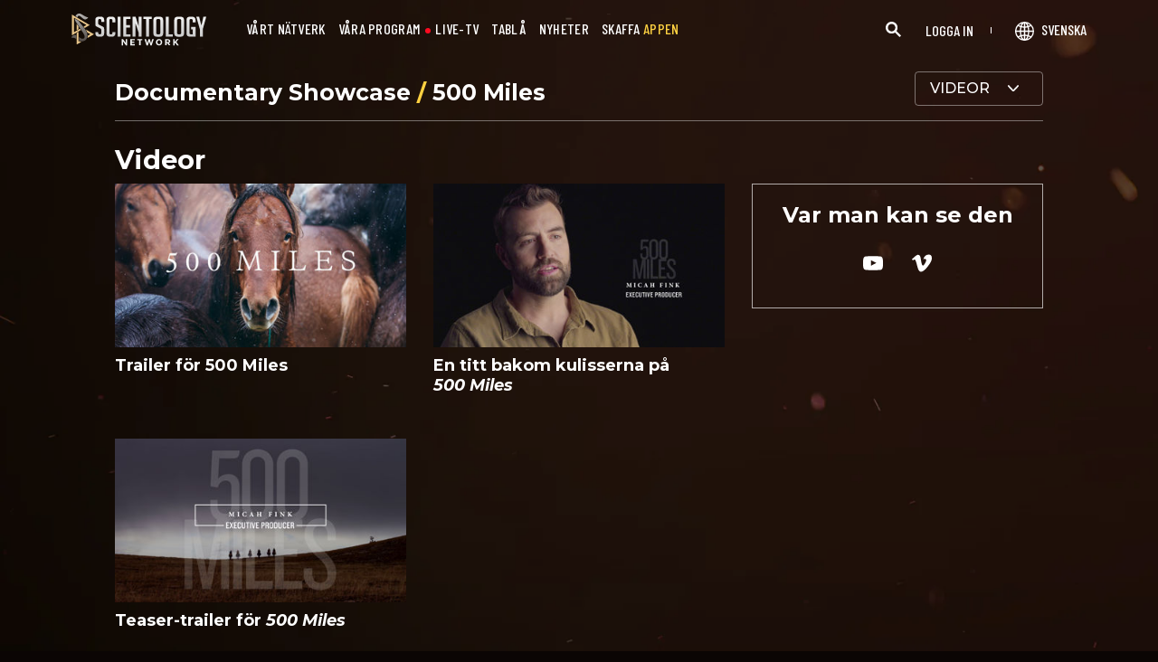

--- FILE ---
content_type: text/html; charset=utf-8
request_url: https://www.scientology.tv/sv/series/documentary-showcase/500-miles/videos/
body_size: 40084
content:
<!DOCTYPE html>

<html data-orgid="" lang="sv" itemscope itemtype="http://schema.org/WebPage">








<head>
	<meta charset="utf-8">
	<meta http-equiv="X-UA-Compatible" content="IE=edge">
	<meta name="viewport" content="width=device-width, initial-scale=1, shrink-to-fit=no">
    
    <title>500 Miles | Videor</title>
<meta property="local-search-title" content="500 Miles | Videor" />
<link rel="alternate" type="application/rss+xml" title="500 Miles | Videor" href="/sv/rss.xml" />

<meta name="facebook-domain-verification" content="80bugmtq9ry185vfk4isvud1e9ptdv" /> 








<meta itemprop="datePublished" content="2019-11-08" />
<meta itemprop="publisher" content="Scientology TV" />
<meta property="article:published_time" content="2019-11-08T17:00:00-0800" />

<meta property="fb:admins" content="633862040" />


<meta property="fb:app_id" content="1622083254554904" />











<meta name="description" content="500 Miles | Videor" />


<!-- OG Tags for video embeds -->

<meta property="og:url" content="https://www.scientology.tv/sv/series/documentary-showcase/500-miles/videos/" />
<meta property="og:type" content="website" />
<meta name="twitter:card" content="summary_large_image">


<meta property="og:site_name" content="Scientology Network" />
<meta property="og:title" content="500 Miles | Videor" />
<meta property="og:description" content="500 Miles | Videor" />
<meta property="og:image" content="https://files.scientology.org/data/www.scientology.tv/doc-showcase/500miles/documentary-showcase-main-thumbnail-500-miles_sv.jpg?k=vZO1IZLA4u" />
<meta name="twitter:title" content="500 Miles | Videor">
<meta name="twitter:description" content="500 Miles | Videor" >
<meta name="twitter:image" content="https://files.scientology.org/data/www.scientology.tv/doc-showcase/500miles/documentary-showcase-main-thumbnail-500-miles_sv.jpg?k=vZO1IZLA4u">
<!-- End OG Tags -->



<!-- check if page is translated -->


<link rel="canonical" href="https://www.scientology.tv/sv/series/documentary-showcase/500-miles/videos/" />




<link rel="alternate" hreflang="en" href="https://cw.scientology.tv/series/documentary-showcase/500-miles/videos/" />



<link rel="alternate" hreflang="en" href="https://www.scientology.tv/series/documentary-showcase/500-miles/videos/" />



<link rel="alternate" hreflang="da" href="https://www.scientology.tv/da/series/documentary-showcase/500-miles/videos/" />



<link rel="alternate" hreflang="de" href="https://www.scientology.tv/de/series/documentary-showcase/500-miles/videos/" />



<link rel="alternate" hreflang="el" href="https://www.scientology.tv/el/series/documentary-showcase/500-miles/videos/" />



<link rel="alternate" hreflang="es" href="https://www.scientology.tv/es/series/documentary-showcase/500-miles/videos/" />



<link rel="alternate" hreflang="es-ES" href="https://www.scientology.tv/es-ES/series/documentary-showcase/500-miles/videos/" />



<link rel="alternate" hreflang="he" href="https://www.scientology.tv/he/series/documentary-showcase/500-miles/videos/" />



<link rel="alternate" hreflang="hu" href="https://www.scientology.tv/hu/series/documentary-showcase/500-miles/videos/" />



<link rel="alternate" hreflang="it" href="https://www.scientology.tv/it/series/documentary-showcase/500-miles/videos/" />



<link rel="alternate" hreflang="ja" href="https://www.scientology.tv/ja/series/documentary-showcase/500-miles/videos/" />



<link rel="alternate" hreflang="nl" href="https://www.scientology.tv/nl/series/documentary-showcase/500-miles/videos/" />



<link rel="alternate" hreflang="no" href="https://www.scientology.tv/no/series/documentary-showcase/500-miles/videos/" />



<link rel="alternate" hreflang="pt" href="https://www.scientology.tv/pt/series/documentary-showcase/500-miles/videos/" />



<link rel="alternate" hreflang="ru" href="https://www.scientology.tv/ru/series/documentary-showcase/500-miles/videos/" />



<link rel="alternate" hreflang="sv" href="https://www.scientology.tv/sv/series/documentary-showcase/500-miles/videos/" />



<link rel="alternate" hreflang="zh" href="https://www.scientology.tv/zh/series/documentary-showcase/500-miles/videos/" />



<link rel="alternate" hreflang="fr" href="https://www.scientology.tv/fr/series/documentary-showcase/500-miles/videos/" />






<script type="application/ld+json">
[
  {
    "@context": "http://schema.org",
    "@type": "WebSite",
    "url": "https://www.scientology.tv/",
    "potentialAction": {
      "@type": "SearchAction",
      "target": "https://www.scientology.tv/search?query={search_term_string}",
      "query-input": "required name=search_term_string"
    }
  },
  {
    "@context": "http://schema.org",
    "@type": "Organization",
    "url": "https://www.scientology.tv",
    "logo": "https://www.scientology.tv/images/scientology-network-logo.jpg",
    "name": "Scientology Network",
    "sameAs": [
      "https://www.facebook.com/scientologytv",
      "https://twitter.com/scientologytv",
      "https://www.instagram.com/scientologytv/"
    ]
  },
  {
    "@context":"http://schema.org",
    "@type":"TelevisionChannel",
    "name": "Scientology Network",
    "broadcastChannelId":"320",
    "broadcastServiceTier":"Premium",
    "inBroadcastLineup":{
      "@type":"CableOrSatelliteService",
      "name": "DIRECTV"
    },
    "providesBroadcastService":{
      "@type":"BroadcastService",
      "name": "Scientology TV",
      "broadcastDisplayName": "Scientology Network",
      "broadcastAffiliateOf":{
        "@type":"Organization",
        "name":"Scientology Network"
      }
    }
  }
]
</script>




<script type="application/ld+json">
{
  "@context": "http://schema.org",
  "@type": "BreadcrumbList",
  "itemListElement": [{
    "@type": "ListItem",
    "position": 1,
    "item": {
      "@id": "https://www.scientology.tv/",
      "name": "Scientology Network"
    }
  }

  

  
 ]
}
</script>
<!-- https://developers.google.com/actions/media/tv-movies-specification -->






    

    <!-- https://browser-update.org/ -->

<!-- <script> 
MAKE IT ASYNCH !!!!
var $buoop = {vs:{i:10,f:-4,o:-4,s:8,c:-4},api:4}; 
function $buo_f(){ 
 var e = document.createElement("script"); 
 e.src = "//browser-update.org/update.min.js"; 
 document.body.appendChild(e);
};
try {document.addEventListener("DOMContentLoaded", $buo_f,false)}
catch(e){window.attachEvent("onload", $buo_f)}
</script> -->
    
    <script>
WebFontConfig = {
    google: {
        families: [
            'Mulish:200,700',
            
            
            
            
            
            'Barlow Condensed:500',
            'Montserrat:300,400,500,600,700,300i,400i,500i,600i,700i&display=swap',
        ]
    },
    custom: {
        // families: ['icomoon',' mulish','oswald'],
        urls: [
            '/css/fonts.css',
            
        ]
    }
};


(function(d) {
    var wf = d.createElement('script'),
        s = d.scripts[0];
    wf.src = 'https://ajax.googleapis.com/ajax/libs/webfont/1.6.26/webfont.js';
    wf.async = true;
    s.parentNode.insertBefore(wf, s);
})(document);
</script>

<link href="https://fonts.googleapis.com/css2?family=Open+Sans:ital,wdth,wght@0,75..100,300..800;1,75..100,300..800&display=swap" rel="stylesheet">


    <link rel="shortcut icon" type="image/x-icon" href="/favicon.ico" />
    <link rel="apple-touch-icon" sizes="180x180" href="/favicons/apple-touch-icon.png">
    <link rel="icon" type="image/png" href="/favicons/favicon-32x32.png" sizes="32x32">
    <link rel="icon" type="image/png" href="/favicons/favicon-16x16.png" sizes="16x16">
    <link rel="manifest" href="/manifest.json">
    <link rel="mask-icon" href="/favicons/safari-pinned-tab.svg" color="#5bbad5">
    <meta name="theme-color" content="#29476b">
    <meta name="apple-itunes-app" content="app-id=1260133757, app-argument=https://www.scientology.tv/sv/series/documentary-showcase/500-miles/videos/">

    <!-- preload -->
    


    <!-- Start SmartBanner configuration -->
    <meta name="smartbanner:title" content="Scientology TV">
    <meta name="smartbanner:author" content=" ">
    <meta name="smartbanner:price" content="Gratis">
    <meta name="smartbanner:price-suffix-apple" content=" på App Store">
    <meta name="smartbanner:price-suffix-google" content=" I Google Play">
    <meta name="smartbanner:button" content="VISA">
    <meta name="smartbanner:icon-apple" content="/android-chrome-192x192.png">
    <meta name="smartbanner:icon-google" content="/android-chrome-192x192.png">
    <meta name="smartbanner:button-url-apple" content="https://itunes.apple.com/us/app/scientology-network/id1260133757">
    <meta name="smartbanner:button-url-google" content="https://play.google.com/store/apps/details?id=org.scientology.android.tv.mobile.app">
    <meta name="smartbanner:enabled-platforms" content="android,ios">

    <!-- 1 week -->
    <meta name="smartbanner:hide-ttl" content="604800000">
    <!-- End SmartBanner configuration -->

    
    <link rel="stylesheet" href="/sv/scss2/_combined.css?_=0122b">
    <style>
        a.primary-nav-item--link {
            color: #fff;
        }
    </style>
    

    
        


<script src="https://tr.standardadmin.org/tr2.js" async></script>
<script>
  var _tr = window._tr || [];
</script>


<script>
  window.dataLayer = window.dataLayer || [];
  function gtag(){dataLayer.push(arguments);}
</script>



<!-- Global site tag (gtag.js) - Google Analytics -->
<script async src="https://www.googletagmanager.com/gtag/js?id=G-Q1G4LDB92D"></script>
<script>
  window.dataLayer = window.dataLayer || [];
  function gtag(){dataLayer.push(arguments);}

  gtag('consent', 'default', {
    'ad_storage': 'denied',
    'analytics_storage': 'denied',
    'functionality_storage': 'denied',
    'personalization_storage': 'denied',
    'wait_for_update': 500 // Wait until baner loads
  });

  window.gtagConsentV2 = true;

  gtag('js', new Date());

  //  GA4
  gtag('config', 'G-Q1G4LDB92D', {
    send_page_view: false
  });
  
  

  
  
   gtag('config', 'AW-650965982', {
    send_page_view: false
  });
  
   gtag('config', 'DC-5756302', {
      send_page_view: false
    });
   

    
    gtag('config', 'AW-16790022312', {
      send_page_view: false
    });

    
    gtag('config', 'AW-17099367989', {
      send_page_view: false
    });

</script>





<!-- Facebook Pixel Code -->
<script type="text/plain" data-cookiecategory="targeting">
!function(f,b,e,v,n,t,s)
{if(f.fbq)return;n=f.fbq=function(){n.callMethod?
n.callMethod.apply(n,arguments):n.queue.push(arguments)};
if(!f._fbq)f._fbq=n;n.push=n;n.loaded=!0;n.version='2.0';
n.queue=[];t=b.createElement(e);t.async=!0;
t.src=v;s=b.getElementsByTagName(e)[0];
s.parentNode.insertBefore(t,s)}(window,document,'script',
'https://connect.facebook.net/en_US/fbevents.js');
 
 fbq('init', '461553189900518');

 
 


fbq('init', '1429952205229041');



fbq('track', 'PageView');



</script>

<noscript><img height="1" width="1" style="display:none"
src=https://www.facebook.com/tr?id=461553189900518&ev=PageView&noscript=1
/></noscript>


<script async src="https://js.adsrvr.org/up_loader.3.0.0.js" type="text/plain" data-cookiecategory="targeting"></script>
<script type="text/plain" data-cookiecategory="targeting">
window.ttdConversionEventsLayer = window.ttdConversionEventsLayer || [];
function ttdConversionEvents() {
window.ttdConversionEventsLayer.push(arguments);
}

ttdConversionEvents("init", {
advertiserId: "4shptpn",
pixelIds: ["b2mga5g"]
});

ttdConversionEvents("event", {});
</script>
 

<script type="text/plain" data-cookiecategory="targeting">
    !function(e,t,n,s,u,a){e.twq||(s=e.twq=function(){s.exe?s.exe.apply(s,arguments):s.queue.push(arguments);
},s.version='1.1',s.queue=[],u=t.createElement(n),u.async=!0,u.src='//static.ads-twitter.com/uwt.js',
a=t.getElementsByTagName(n)[0],a.parentNode.insertBefore(u,a))}(window,document,'script');
    twq('init','o196x');
    twq('track','PageView');

    
    
</script>


<!-- End Facebook Pixel Code -->
<script type="text/plain" data-cookiecategory="performance">
    var owa_baseUrl = 'http://beacon.9165619.com/';
    var owa_cmds = owa_cmds || [];
    owa_cmds.push(['setSiteId', 'ba139b50221c9f932489737e762a4f59']);
    owa_cmds.push(['trackPageView']);
    owa_cmds.push(['trackClicks']);

    (function() {
        var _owa = document.createElement('script'); _owa.type = 'text/javascript'; _owa.async = true;
        owa_baseUrl = ('https:' == document.location.protocol ? window.owa_baseSecUrl || owa_baseUrl.replace(/http:/, 'https:') : owa_baseUrl );
        _owa.src = owa_baseUrl + 'tracker-min.js';
        var _owa_s = document.getElementsByTagName('script')[0]; _owa_s.parentNode.insertBefore(_owa, _owa_s);
    }());
</script>

<!-- Matomo -->
<script type="text/plain" data-cookiecategory="performance">
  var _paq = window._paq = window._paq || [];
  /* tracker methods like "setCustomDimension" should be called before "trackPageView" */
  _paq.push(['trackPageView']);
  _paq.push(['enableLinkTracking']);
  (function() {
    var u="https://panalytics.standardadmin.org/";
    _paq.push(['setTrackerUrl', u+'matomo.php']);
    _paq.push(['setSiteId', 'KENQAXLXNZLVZYG']); // tv 2.0
    var d=document, g=d.createElement('script'), s=d.getElementsByTagName('script')[0];
    g.async=true; g.src=u+'matomo.js'; s.parentNode.insertBefore(g,s);
  })();
</script>
<!-- End Matomo Code -->

<!-- Google Tag Manager -->
<script type="text/plain" data-cookiecategory="performance">(function(w,d,s,l,i){w[l]=w[l]||[];w[l].push({'gtm.start':
new Date().getTime(),event:'gtm.js'});var f=d.getElementsByTagName(s)[0],
j=d.createElement(s),dl=l!='dataLayer'?'&l='+l:'';j.async=true;j.src=
'https://www.googletagmanager.com/gtm.js?id='+i+dl;f.parentNode.insertBefore(j,f);
})(window,document,'script','dataLayer','GTM-5HC5ZF4');</script>
<!-- End Google Tag Manager -->


<!-- Snap Pixel Code -->
<script type="text/plain" data-cookiecategory="targeting">
  (function(e,t,n){if(e.snaptr)return;var a=e.snaptr=function()
  {a.handleRequest?a.handleRequest.apply(a,arguments):a.queue.push(arguments)};
  a.queue=[];var s='script';r=t.createElement(s);r.async=!0;
  r.src=n;var u=t.getElementsByTagName(s)[0];
  u.parentNode.insertBefore(r,u);})(window,document,
  'https://sc-static.net/scevent.min.js');
  
  snaptr('init', '527a4835-5271-4527-8e55-d5240ce0a5a6', {});
  
  snaptr('track', 'PAGE_VIEW');
  
  </script>
  <!-- End Snap Pixel Code -->





<script type="text/javascript">
    (function(c,l,a,r,i,t,y){
        c[a]=c[a]||function(){(c[a].q=c[a].q||[]).push(arguments)};
        t=l.createElement(r);t.async=1;t.src="https://www.clarity.ms/tag/"+i;
        y=l.getElementsByTagName(r)[0];y.parentNode.insertBefore(t,y);
    })(window, document, "clarity", "script", "tehn9eqcoo");
</script>

<script type="text/plain" data-cookiecategory="performance">
  window.clarity("consent", true);
  window.clarity("set", "variant", "Site 2.0");
</script>
        <!-- <script async src="/_combined/sentry.js?_=0122b"></script> -->
    

    <script>
        
        var globalLang = "sv";
    </script>
   
    <script async src="/sv/_combined/sentry.js?_=0122b"></script>
</head>









<body class=" tenant path-series path-series-documentary-showcase path-series-documentary-showcase-500-miles path-series-documentary-showcase-500-miles-videos type-docvideos   ">
<!-- Google Tag Manager (noscript) -->
<noscript><iframe src="https://www.googletagmanager.com/ns.html?id=GTM-5HC5ZF4"
height="0" width="0" style="display:none;visibility:hidden"></iframe></noscript>
<!-- End Google Tag Manager (noscript) -->

<composebar></composebar>



















<div class="page-overlay"></div>
<div class="search">
	<div class="container">
		<button id="btn-search-close" class="btn btn--search-close" aria-label="Close search form">
			<img src="/images/close-button.svg" alt="">
		</button>
	</div>
	<form class="search__form" action="/sv/search/">
		<input class="search__input" name="query" aria-label="Search" type="search" placeholder="" autocomplete="off" autocorrect="off" autocapitalize="off" spellcheck="false" />
		<span class="search__info">Tryck på Enter för att söka eller ESC för att stänga</span>
	</form>
</div>
<!-- /search -->
<!-- Embed Modal -->
<div class="modal fade embed-modal" id="embed-modal" tabindex="-1" role="dialog" aria-labelledby="embed-modal" aria-hidden="true">
    <div class="modal-dialog modal-dialog-centered" role="document">
      <div class="modal-content login-modal-content">
        <div class="login-modal-header">
          <h3 class="modal-title relative">
              <span class="icon-embed"></span>
              Bädda in denna video 
          </h3>
          <button type="button" class="close login--close-button" data-dismiss="modal" aria-label="Stäng">
            <span aria-hidden="true">&times;</span>
          </button>
        </div>
        <div>

        
        
        
         

        <div class="embed-modal-example">
        </div>

        <textarea class="embed-code" id="embed_code" readonly="readonly"><div style="width: 100%;padding:56.25% 0 0 0;position:relative;"><iframe src="https://www.scientology.tv/sv/series/documentary-showcase/500-miles/videos/?iframe=1" style="position:absolute;top:0;left:0;width:100%;height:100%;" frameborder="0" allow="autoplay; fullscreen" allowfullscreen=""></iframe></div></textarea>

          <div class="row mt-2">
              <div class="col-sm-6 mt-sm-0 d-flex align-items-center">
                <label class="embed-start-at__label" for="embed--start-at__checkbox">
                    <input id="embed--start-at__checkbox" type="checkbox" name="embed-start-at__checkbox">
                     Starta vid
                 </label>
                 <input class="embed--start-at" autocomplete="off" placeholder="" autocapitalize="none" autocorrect="off" aria-describedby="" tabindex="-1" value="0:00" disabled>
              </div>
          </div>

          <div class="d-flex justify-content-center">
              <div class="mb-4">
                <button class="btn embed--copy-btn btn-lg btn-block featured-button" data-clipboard-action="copy" data-clipboard-target="#embed_code" data-toggle="tooltip" data-placement="top" title="Kopierat">
                    KOPIERA KOD
                </button>
              </div>
          </div>
        </div>
      </div>
    </div>
  </div>

<!-- Modal -->
<div class="modal fade login-modal" id="login-modal" tabindex="-1" role="dialog" aria-labelledby="login-modal" aria-hidden="true">
  <div class="modal-dialog" role="document">
    <div class="modal-content login-modal-content">
      <div class="login-modal-header">
        <img class="lazyload login-modal-header-logo" data-src="/images/scientology-network-logo-full.svg" alt="">
        <button type="button" class="close login--close-button" data-dismiss="modal" aria-label="Close">
          <span aria-hidden="true">&times;</span>
        </button>
      </div>
      <div class="container-fluid">
        
        <div class="login-form">
          <p class="login-modal-para">
            Logga in med
          </p>
          <div class="d-flex justify-content-center">
            <button type="button" class="btn btn-primary btn-lg btn-block btn-social-signin btn-google-sign-in">
              <img class="lazyload" data-src="/images/google_logo.svg"> GOOGLE
            </button>
            <button type="button" class="btn btn-primary btn-lg btn-block btn-social-signin btn-facebook-sign-in ml-3">
              <img class="lazyload" data-src="/images/facebook_logo.svg" alt="Facebook"> FACEBOOK
            </button>
          </div>
        </div>

        <p class="login-modal-para mt-5">
          Eller logga in med din e-postadress
        </p>
        
         <div class="login-alert login-alert__login">
          <span class="login-error user-not-found">
            Användaren med denna e-postadress hittades inte.
          </span>

          <span class="login-error invalid-email">
            E-postadressen är inte korrekt.
          </span>

          <span class="login-error wrong-password">
            Kontrollera vad du skrivit och försök igen.
          </span>
         </div>
        <form action="" class="login-form sign-in-form--wrapper">
          <div class="row">
              <input class="col-12 login-form--input mt-2" type="email" name="email" placeholder="E-post" required autocomplete="email">
              <input class="col-12 login-form--input" type="password" name="password" placeholder="Lösenord" required autocomplete="current-password">
              <div class="d-flex justify-content-center w-100 mt-2 mb-2">
                <button type="submit" class="btn btn-block btn-lg featured-button justify-content-center">LOGGA IN</button>
              </div>
            </div>
        </form>

        <p class="login-form--forgot-text mt-0">
          Glömt användarnamn eller lösenord?
        </p>

        <button type="button" class="col-sm-12 mt-4 btn btn-lg btn-block btn-email-sign-up">Skapa konto</button>

      </div>
    </div>
  </div>
</div>

<!-- Modal -->
<div class="modal fade password-reset" id="password-reset" tabindex="-1" role="dialog" aria-labelledby="password-reset" aria-hidden="true">
  <div class="modal-dialog" role="document">
    <div class="modal-content login-modal-content">
      <div class="login-modal-header">
        <h3 class="modal-title">Återställ lösenord</h3>
        <button type="button" class="close login--close-button" data-dismiss="modal" aria-label="Close">
          <span aria-hidden="true">&times;</span>
        </button>
      </div>
      <div class="container-fluid">
         <div class="login-alert login-alert__password-reset">
          <span class="login-error user-not-found">
            Användaren med denna e-postadress hittades inte.
          </span>
          
          <span class="login-error invalid-email">
            E-postadressen är inte korrekt.
          </span>
        </div>

        <div class="success-container">
          <h4>Följ instruktionerna som skickats till <email></email> för att återställa ditt lösenord.</h4>
        </div>

        <form action="" class="login-form reset-password-form--wrapper">
          <div class="row">
              <input class="col-12 mt-0 login-form--input" type="email" name="email" placeholder="E-post" required autocomplete="email">
              <button type="submit" class="col-12 mt-3 btn btn-primary btn-lg btn-block">ÅTERSTÄLL</button>
            </div>
        </form>

      </div>
    </div>
  </div>
</div>

<!-- Modal -->
<div class="modal fade password-change" id="password-change" tabindex="-1" role="dialog" aria-labelledby="password-change" aria-hidden="true">
  <div class="modal-dialog" role="document">
    <div class="modal-content login-modal-content">
      <div class="login-modal-header">
        <h3 class="modal-title">Ändra lösenord</h3>
        <button type="button" class="close login--close-button" data-dismiss="modal" aria-label="Close">
          <span aria-hidden="true">&times;</span>
        </button>
      </div>
      <div class="container-fluid">
         <div class="login-alert login-alert__password-change">
          <span class="login-error invalid-password">
            Lösenordet är ogiltigt.
          </span>

          <span class="login-error firebase-output">
            
          </span>
        </div>

        <form action="" class="login-form change-password-form--wrapper">
          <div class="row">
              <input class="col-12 mt-0 mb-4 login-form--input" type="password" name="current-password" placeholder="Nuvarande lösenord" autocomplete="current-password" required>

              <input class="col-12 mt-0 mb-1 login-form--input" type="password" name="new-password" placeholder="Nytt lösenord" autocomplete="new-password" required>

              <button type="submit" class="col-12 mt-3 btn btn-primary btn-lg btn-block">Förändra</button>
            </div>
        </form>

      </div>
    </div>
  </div>
</div>

<!-- Modal -->
<div class="modal fade user-info-change" id="user-info-change" tabindex="-1" role="dialog" aria-labelledby="user-info-change" aria-hidden="true">
  <div class="modal-dialog modal-dialog-centered info-change__dialog" role="document">
    <div class="modal-content login-modal-content info-change__content">
      <div class="login-modal-header">
        <h3 class="modal-title">Ändra personuppgifter</h3>
        <button type="button" class="close login--close-button" data-dismiss="modal" aria-label="Close">
          <span aria-hidden="true">&times;</span>
        </button>
      </div>
      <div class="container-fluid">
         <div class="login-alert login-alert__user-info-change">
          <span class="login-error">
            
          </span>
        </div>


        <form action="" class="info-change__form">
          <div class="row row__account-detail">
              <div class="col-xs-12 col-md-4 col-lg-3 col-xl-4 change-password-input-label">
                  <label>
                      Förnamn:
                  </label>
              </div>
              <input class="col-xs-10 col-md-6 col-lg-8 login-form--input change-password-input" type="text" name="first-name" required>
          </div>

          <div class="row row__account-detail">
              <div class="col-xs-12 col-md-4 col-lg-3 col-xl-4 change-password-input-label">
                  <label>
                      Efternamn:
                  </label>
              </div>
              <input class="col-xs-10 col-md-6 col-lg-8 login-form--input change-password-input" type="text" name="last-name" required>
          </div>

          <div class="row">
              <button type="submit" class="col-12 mt-3 btn btn-primary btn-lg btn-block">Förändra</button>
          </div>

        </form>

      </div>
    </div>
  </div>
</div>

<!-- Modal -->
<div class="modal fade login-modal" id="sign-up-modal" tabindex="-1" role="dialog" aria-labelledby="login-modal" aria-hidden="true">
  <div class="modal-dialog modal-dialog-centered" role="document">
    <div class="modal-content login-modal-content">
      <div class="login-modal-header sign-up-modal-header">
        <h3 class="modal-title">
            
            Skapa en Scientology Network-profil gratis
            
        </h3>

        
        <h3 class="modal-title d-none download-modal--item">
          Anmäl dig för nedladdningar
        </h3>
        

        <button type="button" class="close login--close-button" data-dismiss="modal" aria-label="Close">
          <span aria-hidden="true">&times;</span>
        </button>
      </div>
      <div class="container-fluid">

        <div class="login-alert login-alert__new-account">
          <span class="login-error email-already-in-use">
            E-postadressen används redan av ett annat konto.
          </span>
          
          <span class="login-error invalid-email">
            E-postadressen är inte korrekt.
          </span>

          <span class="login-error weak-password">
            Starka lösenord har minst 6 tecken och en blandning av bokstäver och siffror.
          </span>
        </div>


        <div class="login-form sign-up-form--wrapper">
          
          <div class="row">
            
              <p class="text-center login-modal-para mt-5 w-100">
                Anmäl dig med
              </p>
            
              <div class="social-buttons d-flex justify-content-center w-100">
                  <button class="btn btn-social-signin btn-google-sign-in mt-0" name="action" value="google">
                      <span class="button-label">
                          <img class="lazyload" data-src="/images/google_logo.svg">
                          GOOGLE
                      </span>
                  </button>
                  <button class="ml-3 btn btn-social-signin btn-facebook-sign-in mt-0" name="action" value="facebook">
                      <span class="button-label">
                          <img class="lazyload" data-src="/images/facebook_logo.svg" alt="Facebook">
                          FACEBOOK
                      </span>
                  </button>
              </div>
              

              <p class="text-center login-modal-para mt-5 w-100">
                Eller anmäl dig med din e-postadress
              </p>

            </div>
          
          
          <form action="" class="sign-up-form">
            <div class="row justify-content-center">
                <div class="col-12 col-sm-6 pr-sm-2">
                  <input class="login-form--input w-100" type="text" name="firstName" placeholder="Förnamn" required autocomplete="given-name">
                </div>
                <div class="col-12 col-sm-6 pl-sm-2">
                  <input class="login-form--input w-100" type="text" name="lastName" placeholder="Efternamn" required autocomplete="family-name">
                </div>
                <div class="col-12">
                  <input class="login-form--input w-100" type="email" name="email" placeholder="E-post" required autocomplete="email">
                </div>
                <div class="col-12">
                  <input class="login-form--input w-100" type="password" name="password" placeholder="Lösenord" required autocomplete="new-password">
                </div>

                <div class="mt-3 priv-notice-holder priv-notice-holder__white">
                  <div class="checkbox">
                      <label class="required">
                          <input type="checkbox" name="terms-and-privacy-notice" required>
                          Jag samtycker till <a target="_blank" href="/sv/terms.html">Användarvillkoren</a> och <a target="_blank" href="/sv/privacy-notice.html">Integritetsmeddelandet</a>.
                      </label>
                  </div>
                </div>

                <button type="submit" class="btn btn-block btn-lg featured-button justify-content-center">ANMÄL DIG</button>
              </div>
          </form>

          

            <p class="text-center login-modal-para mt-4 w-100">
              Har du redan ett konto?
            </p>
            <button type="button" class="col-sm-12 mt-2 btn btn-lg btn-block btn-email-sign-in">Logga in istället</button>


        </div>

        <div class="success-container text-center">
          <h4 class="mt-4">
            Gratulerar!
          </h4>
          <p>
            Din inloggning har skapats!
          </p>
          <div class="d-flex justify-content-center">
            <button class="btn btn-block btn-lg featured-button justify-content-center" data-dismiss="modal" aria-label="Close">KLAR</button>
          </div>
        </div>


      </div>
    </div>
  </div>
</div>

<div class="modal fade errorModal" id="errorModalCenter" tabindex="-1" role="dialog" aria-labelledby="errorModalCenterTitle" aria-hidden="true">
  <div class="modal-dialog" role="document">
    <div class="modal-content">
        <button type="button" class="close login-error-close" data-dismiss="modal" aria-label="Close">
          <span aria-hidden="true">&times;</span>
        </button>
      <div class="modal-body error-text">
      </div>
    </div>
  </div>
</div>


<div class="modal fade download-app-modal" id="errorModalCenter" tabindex="-1" role="dialog" aria-labelledby="errorModalCenterTitle" aria-hidden="true">
  <div class="modal-dialog" role="document">
    <div class="modal-content">
      <div class="login-modal-header">
        <h3 class="modal-title">Ladda ner vår app</h3>
        <button type="button" class="close login--close-button" data-dismiss="modal" aria-label="Close">
          <span aria-hidden="true">&times;</span>
        </button>
      </div>
      <div class="modal-body login-form--forgot-text pt-0 mt-0">
        <p style="  font-size: 1.1rem;">
          För att titta på denna video med textning på din enhet ska du ladda ner vår app eller öppna den här sidan med <a href="https://play.google.com/store/apps/details?id=com.android.chrome">Google Chrome</a>.
        </p>

        <a class="mt-3 d-block" target="_blank" href="https://play.google.com/store/apps/details?id=org.scientology.android.tv.mobile.app&referrer=utm_source%3Dscn-tv%26utm_medium%3Dsite%26utm_term%3Dfooter-banner">
          <img class="lazyload app-icon p-0 ml-auto mr-auto" data-src="/images/google-play-badge.png" alt="">
        </a>

      </div>
    </div>
  </div>
</div>

<div class="modal fade login-modal" id="subscribe-modal" tabindex="-1" role="dialog" aria-labelledby="subscribe-modal" aria-hidden="true">
    <div class="modal-dialog modal-dialog-centered" role="document">
      <div class="modal-content login-modal-content pb-4" style="max-width: 650px;  margin: 0 auto;">
        <button type="button" class="close login--close-button" data-dismiss="modal" aria-label="Close">
          <span aria-hidden="true">&times;</span>
        </button>
        <form action="/form/scientology-network-subscribe-with-confirm.action" enctype="multipart/form-data" method="post" class="subscribe-form">
          <div class="login-modal-header mb-0">
             
            <h3 class="modal-title" data-ab="">Prenumerera på uppdateringar</h3>
            
          </div>
          <input type="hidden" name="captcha" value="">
          <input type="hidden" name="_source" value="https://www.scientology.tv/sv/series/documentary-showcase/500-miles/videos/">
          <input type="hidden" name="locale" value="sv">
          <input type="hidden" name="sourceurl" value="https://www.scientology.tv/sv/series/documentary-showcase/500-miles/videos/">
  
          <div class="last-button"></div>
  
          <div class="container-fluid">
  
            <div class="row subscribe-wrapper">
                <div class="col-12">
                  <p class="subscribe-modal--blurb">
                    
                    Håll dig informerad om Scientology Network.
                    
                  </p>
                </div>
                <div class="col-12">
                  <input class="login-form--input mt-3 w-100" type="email" name="email" placeholder="E-post" required autocomplete="email">
                </div>
                <div class="col-md-6">
                  <input class="login-form--input w-100 mt-3" type="text" name="firstName" placeholder="Förnamn" required autocomplete="given-name">
                </div>
                <div class="col-md-6">
                  <input class="login-form--input w-100 mt-3" type="text" name="lastName" placeholder="Efternamn" required autocomplete="family-name">
                </div>
                <div class="col-12">
                  <div class="mt-3 priv-notice-holder priv-notice-holder__white">
                    <div class="checkbox">
                        <label class="required">
                            <input type="checkbox" name="terms-and-privacy-notice" required>
                            Jag samtycker till <a target="_blank" href="/sv/terms.html">Användarvillkoren</a> och <a target="_blank" href="/sv/privacy-notice.html">Integritetsmeddelandet</a>.
                        </label>
                    </div>
                  </div>
                </div>
                <div class="col-12 d-flex justify-content-center">
                  <button type="submit" class="mt-4 mb-4 btn btn-block btn-lg featured-button mb-3">
                    Prenumerera
                  </button>
                </div>
            </div>
          </div>
           <!-- Workaround to avoid corrupted XHR2 request body in IE10 / IE11 -->
		      <input type="hidden" name="_dontcare">
        </form>
      </div>
    </div>
  </div>
  
  
  <!-- Thank you Modal -->
<div class="modal fade thank-you-modal" id="login-modal" tabindex="-1" role="dialog" aria-labelledby="login-modal" aria-hidden="true">
  <div class="modal-dialog" role="document">
    <div class="modal-content login-modal-content">
      <div class="login-modal-header">
        <img class="lazyload login-modal-header-logo" data-src="/images/scientology-network-logo-full.svg" alt="">
        <button type="button" class="close login--close-button" data-dismiss="modal" aria-label="Close">
          <span aria-hidden="true">&times;</span>
        </button>
      </div>
      <div class="container-fluid">
        <h3>Tack!</h3>
        <p class="thank-you-body text-center">
          Du har nu prenumererat på Scientology Network. Ett bekräftelsemejl har skickats till din inkorg. Bekräfta din e‑post.
        </p>
        <div class="d-flex justify-content-center">
          <button class="btn btn-block btn-lg featured-button justify-content-center" data-dismiss="modal" aria-label="Close">KLAR</button>
        </div>
      </div>
    </div>
  </div>
</div>


<div id="outer_shell">
	<div id="shell">
		
		
		
		
		
			
		
		
		
		<div class="overall-background--wrapper">
			<!-- <div class="overall-background"></div> -->
			<picture>
				<source srcset="https://files.scientology.org/imagecache/cropfit@w=1366@fm=webp/data/www.scientology.tv/doc-showcase/doc-showcase-background_sv.jpg?k=vJ42NwCpSJ" type="image/webp">
				<img class="overall-background" src="https://files.scientology.org/imagecache/cropfit@w=1366/data/www.scientology.tv/doc-showcase/doc-showcase-background_sv.jpg?k=Szi7S3Pbg-" alt="Background">
			</picture>
		</div>
		<!-- <div class="overall-background__infinite"></div> -->

		<div class="sign-up-bar closed d-md-none">
	<div class="sign-up-bar--text">
		Inte inloggad?
	</div>
	<div class="sign-up-bar--text">
		Du går miste om något
	</div>

	<button class="btn sign-in-btn featured-button">
		Skapa ett kostnadsfritt konto
	</button>

	<div class="sign-up-close-button">
	  	<svg width="32px" height="32px" viewBox="0 0 32 32" version="1.1" data-reactid="8"><g id="RB_RED" stroke="none" stroke-width="1" fill="none" fill-rule="evenodd" data-reactid="9"><g id="other/close" data-reactid="10"><rect id="box" x="0" y="0" width="32" height="32" data-reactid="11"></rect><path d="M25.519,8.997 L23.534,7.012 L16.274,14.243 L9.026,7 L7,9.026 L14.276,16.274 L7.012,23.534 L9.022,25.544 L16.274,18.28 L23.53,25.54 L25.515,23.554 L18.247,16.274 L25.519,8.997" id="close" fill="#FFFFFF" data-reactid="12"></path></g></g></svg>
	</div>
</div>

		
		
		
		<div class="banner-navigation">
			<div class="banner-navigation--background"></div>
			<div class="container">
				<div class="banner">
					
						<!-- Modal -->
<div class="modal fade change-timezone" id="change-timezone" tabindex="-1" role="dialog" aria-labelledby="change-timezone" aria-hidden="true">
  <div class="modal-dialog modal-dialog-centered modal-dialog__timezone-picker" role="document">
    <div class="modal-content login-modal-content timezone-picker-content">
      <div class="login-modal-header">
        <h3 class="modal-title">
        	<span class="icon-edit_location"></span>
			
        	Dina tidszonsinställningar
			
        </h3>
        <button type="button" class="close login--close-button" data-dismiss="modal" aria-label="Close">
			<span class="icon-cross"></span>
        </button>
      </div>
      <div class="container-fluid pl-4 pr-4">
		<div class="schedule-location-dropdown ml-0 text-center">
			<div class="schedule-location-dropdown__current text-left">
				<span class="schedule-location-this-week-label d-none" data-location="int">
					<span class="icon-location_on schedule-location-icon"></span> Internationellt
				</span>
				<span class="schedule-location-this-week-label d-none" data-location="tpa">
					<span class="icon-location_on schedule-location-icon"></span> Tampa i Florida
				</span>
				<span class="schedule-location-this-week-label d-none" data-location="la">
					<span class="icon-location_on schedule-location-icon"></span> Los Angeles, CA
				</span>
				<span class="icon-angle-down"></span>
				<ul class="schedule-location-lists">
					<li class="schedule-location-select" data-location="int">
						<span class="icon-location_on schedule-location-icon schedule-location-icon__gray"></span> Internationellt
					</li>
					<li class="schedule-location-select" data-location="tpa">
						<span class="icon-location_on schedule-location-icon schedule-location-icon__gray"></span> Tampa i Florida
					</li>
					<li class="schedule-location-select" data-location="la">
						<span class="icon-location_on schedule-location-icon schedule-location-icon__gray"></span> Los Angeles, CA
					</li>
				</ul>
			</div>
		</div>

		<div class="timezone-info__details mt-4">
			

			<p class="change-timezone-para">
				Det ser ut som du är i: <timezone></timezone>
			</p>
	
			<input type="text" class="timezone-input-location" placeholder="Skriv in var du är (dvs. postnummer, postort etc.)">
	
		   <div class="time-clock-wrapper">
			   Klockan hos dig är: <time-clock></time-clock>
		   </div>
	
		  <div class="row justify-content-end mt-4">
			  <div class="col-sm-7 mt-3 mt-sm-0">
				  <button class="btn featured-button justify-content-center btn-lg btn-block w-100 schedule--change-save-btn disabled">
					  Spara inställningar
				  </button>
			  </div>
		  </div>
		</div>

      </div>
    </div>
  </div>
</div><!-- 
<div class="mobile-menu-container">
    <div class="search-button-wrapper">
        <div id="btn-search" class="search-toggle">
            <img class="lazyload" data-src="/images/search-icon.svg">
        </div>
        <div id="btn-search-close"></div>
    </div>
</div> -->


<div class="offcanvas-left js-hiraku-offcanvas-active d-lg-none">
    <ul class="mobile-menu">
        <button class="mobile-menu__item mobile-menu__item--sign-in">
        	<div class="mobile-menu__item-icon">
        		<img class="lazyload" data-src="/images/sign-in_icon.svg">
        	</div>
        	<div class="mobile-menu__item-text">
        		Logga in på<br/> Scientology Network
        	</div>
        </button>

        <li>
        	<a href="/sv/" class="mobile-menu__item">
	        	<div class="mobile-menu__item-icon">
	        		<img class="lazyload" data-src="/images/scientology-symbol-icon.svg">
	        	</div>
	        	<div class="mobile-menu__item-text">
	        		Hem
	        	</div>
	        </a>
        </li>

        <li>
        	<a href="/sv/network/david-miscavige-scientology-network-launch-special.html" class="mobile-menu__item">
	        	<div class="mobile-menu__item-icon">
	        		<img class="lazyload" data-src="/images/play-button.svg">
	        	</div>
	        	<div class="mobile-menu__item-text">
	        		Vårt nätverk
	        	</div>
	        </a>
        </li>

        <li>
        	<a href="/sv/series/" class="mobile-menu__item">
	        	<div class="mobile-menu__item-icon">
	        		<img class="lazyload" data-src="/images/shows-icon.svg">
	        	</div>
	        	<div class="mobile-menu__item-text mobile-menu__item-text--live">
	        		Våra program
	        	</div>
	        </a>
        </li>

        <li>
        	<a href="/sv/tv/" class="mobile-menu__item">
	        	<div class="mobile-menu__item-icon">
	        		<img class="lazyload" data-src="/images/live-tv-icon.svg">
	        	</div>
	        	<div class="mobile-menu__item-text mobile-menu__item-text--live">
	        		Direktsänd tv
	        	</div>
	        </a>
        </li>

        <li>
        	<a href="/sv/schedule/" class="mobile-menu__item">
	        	<div class="mobile-menu__item-icon">
	        		<img class="lazyload" data-src="/images/schedule-icon.svg">
	        	</div>
	        	<div class="mobile-menu__item-text">
	        		Tablå
	        	</div>
	        </a>
        </li>

		
         <li>
        	<a href="/sv/news/" class="mobile-menu__item">
	        	<div class="mobile-menu__item-icon">
	        		<img class="lazyload" data-src="/images/news-icon.svg">
	        	</div>
	        	<div class="mobile-menu__item-text">
	        		Nyheter
	        	</div>
	        </a>
        </li>
        

        <!-- <li>
        	<a href="/sv/series/documentary-showcase/" class="mobile-menu__item">
	        	<div class="mobile-menu__item-icon">
	        		<img class="lazyload" data-src="/images/shows-icon.svg">
	        	</div>
	        	<div class="mobile-menu__item-text">
	        		Documentary Showcase
	        	</div>
	        </a>
        </li>
 -->
        <li>
        	<a href="/sv/apps/" class="mobile-menu__item">
	        	<div class="mobile-menu__item-icon">
	        		<img class="lazyload" data-src="/images/phone.svg">
	        	</div>
	        	<div class="mobile-menu__item-text">
	        		Skaffa appen
	        	</div>
	        </a>
        </li>

        <li>
        	<a href="/sv/search/" class="mobile-menu__item">
	        	<div class="mobile-menu__item-icon">
	        		<img class="lazyload" data-src="/images/search-icon.svg">
	        	</div>
	        	<div class="mobile-menu__item-text">
	        		Sök
	        	</div>
	        </a>
        </li>

        <li>
        	<a href="/sv/my-profile/?menu=my-list" class="mobile-menu__item">
	        	<div class="mobile-menu__item-icon mobile-menu__item-icon__icomoon">
	        		<span class="icon-star-full"></span>
	        	</div>
	        	<div class="mobile-menu__item-text">
	        		Favoriter
	        	</div>
	        </a>
        </li>

        <li>
        	<a href="/sv/my-profile/?menu=seenit" class="mobile-menu__item">
	        	<div class="mobile-menu__item-icon mobile-menu__item-icon__icomoon">
	        		<span class="icon-checkmark"></span>
	        	</div>
	        	<div class="mobile-menu__item-text">
	        		Sett det?
	        	</div>
	        </a>
        </li>

    </ul>
</div>

<a class="home-page-link" href="/sv/">
	<div class="network-logo">
		<img src="/images/scientology-symbol.svg">
	</div>
	<div class="banner-text">
		<img src="/images/scientology-network-logo.svg?=0122b">
	</div>
</a>

<div class="primary-nav primary-nav-list__flex d-none d-lg-flex justify-content-start">
	<ul class="primary-nav-list">
		<li class="primary-nav-item">
			<a class="primary-nav-item--link" href="/sv/network/david-miscavige-scientology-network-launch-special.html">
				VÅRT NÄTVERK
			</a>
		</li>

		<li class="primary-nav-item primary-nav-item__dropdown menu-dropdown d-none d-lg-block">
			<button class="tv-dropdown__button">
				 <a class="primary-nav-item--link" href="/sv/series/">
				  VÅRA PROGRAM
			  </a>
			  </button>

			
			
			

			  
			<ul class="dropdown-menu dropdown-menu__shows primary-nav__dropdown">
				<div class="dropdown-menu__shows-selector-wrapper">
					<div class="container">
						<div class="original-series-items">
							
								
								<div class="original-series-item---dropdown">
									<a href="/sv/series/inside-scientology/" class="original-series-item---dropdown-link" >
										<div class="original-series-item mb-1 ratio ratio-2x3">
											
			
											
												<img class="slide-image lazyload" data-srcset = "https://files.scientology.org/imagecache/cropfit@w=285@qa=80/data/www.scientology.tv/inside-scientology/inside-scientology-series-poster-tall_sv.jpg?k=TuN4T_Cmgs&_=0122b 1x, https://files.scientology.org/imagecache/cropfit@w=750@qa=80/data/www.scientology.tv/inside-scientology/inside-scientology-series-poster-tall_sv.jpg?k=k_CendpilI&_=0122b 2x">
											
										</div>
										<div class="original-series-item-menu-title">
											Inside<br/> Scientology
										</div>
									</a>
								</div>
								
								
								<div class="original-series-item---dropdown">
									<a href="/sv/series/destination-scientology/" class="original-series-item---dropdown-link" >
										<div class="original-series-item mb-1 ratio ratio-2x3">
											
			
											
												<img class="slide-image lazyload" data-srcset = "https://files.scientology.org/imagecache/cropfit@w=285@qa=80/data/www.scientology.tv/destination-scientology/destination-scientology-series-poster-tall_sv.jpg?k=FhG9k4Tx1X&_=0122b 1x, https://files.scientology.org/imagecache/cropfit@w=750@qa=80/data/www.scientology.tv/destination-scientology/destination-scientology-series-poster-tall_sv.jpg?k=jjkB_iJsbT&_=0122b 2x">
											
										</div>
										<div class="original-series-item-menu-title">
											Destination:<br/> Scientology
										</div>
									</a>
								</div>
								
								
								<div class="original-series-item---dropdown">
									<a href="/sv/series/meet-a-scientologist/" class="original-series-item---dropdown-link" >
										<div class="original-series-item mb-1 ratio ratio-2x3">
											
			
											
												<img class="slide-image lazyload" data-srcset = "https://files.scientology.org/imagecache/cropfit@w=285@qa=80/data/www.scientology.tv/meet-a-scientologist/meet-a-scientologist-series-poster-tall_sv.jpg?k=GlbGAqRSX3&_=0122b 1x, https://files.scientology.org/imagecache/cropfit@w=750@qa=80/data/www.scientology.tv/meet-a-scientologist/meet-a-scientologist-series-poster-tall_sv.jpg?k=t-2yoDdH25&_=0122b 2x">
											
										</div>
										<div class="original-series-item-menu-title">
											Meet a<br/> Scientologist
										</div>
									</a>
								</div>
								
								
								<div class="original-series-item---dropdown">
									<a href="/sv/series/voices-for-humanity/" class="original-series-item---dropdown-link" >
										<div class="original-series-item mb-1 ratio ratio-2x3">
											
			
											
												<img class="slide-image lazyload" data-srcset = "https://files.scientology.org/imagecache/cropfit@w=285@qa=80/data/www.scientology.tv/voices-for-humanity/voices-for-humanity-series-poster-tall_sv.jpg?k=Hd3aP9QTiF&_=0122b 1x, https://files.scientology.org/imagecache/cropfit@w=750@qa=80/data/www.scientology.tv/voices-for-humanity/voices-for-humanity-series-poster-tall_sv.jpg?k=EfJH7K9zJQ&_=0122b 2x">
											
										</div>
										<div class="original-series-item-menu-title">
											Voices for<br/> Humanity
										</div>
									</a>
								</div>
								
								
								<div class="original-series-item---dropdown">
									<a href="/sv/series/l-ron-hubbard-in-his-own-voice/" class="original-series-item---dropdown-link" >
										<div class="original-series-item mb-1 ratio ratio-2x3">
											
			
											
												<img class="slide-image lazyload" data-srcset = "https://files.scientology.org/imagecache/cropfit@w=285@qa=80/data/www.scientology.tv/l-ron-hubbard/lronhubbard-in-his-own-voice-series-poster-tall_sv.jpg?k=vWwy7b4xnn&_=0122b 1x, https://files.scientology.org/imagecache/cropfit@w=750@qa=80/data/www.scientology.tv/l-ron-hubbard/lronhubbard-in-his-own-voice-series-poster-tall_sv.jpg?k=HNpc6NsdAr&_=0122b 2x">
											
										</div>
										<div class="original-series-item-menu-title">
											L. Ron Hubbard<br/> in His Own Voice
										</div>
									</a>
								</div>
								
								
								<div class="original-series-item---dropdown">
									<a href="/sv/films/scientology-principles/principles-of-scientology.html" class="original-series-item---dropdown-link" >
										<div class="original-series-item mb-1 ratio ratio-2x3">
											
			
											
												<img class="slide-image lazyload" data-srcset = "https://files.scientology.org/imagecache/cropfit@w=285@qa=80@cr=0,111,1080,1620/data/www.scientology.tv/Principles-of-Scientology-Tall_sv.jpg?k=4DcYosmGy5&_=0122b 1x, https://files.scientology.org/imagecache/cropfit@w=750@qa=80@cr=0,111,1080,1620/data/www.scientology.tv/Principles-of-Scientology-Tall_sv.jpg?k=u4HUXQO8Yy&_=0122b 2x">
											
										</div>
										<div class="original-series-item-menu-title">
											Principer i Scientology
										</div>
									</a>
								</div>
								
								
								<div class="original-series-item---dropdown">
									<a href="/sv/series/l-ron-hubbard-library-presents/" class="original-series-item---dropdown-link" >
										<div class="original-series-item mb-1 ratio ratio-2x3">
											
			
											
												<img class="slide-image lazyload" data-srcset = "https://files.scientology.org/imagecache/cropfit@w=285@qa=80/data/www.scientology.tv/l-ron-hubbard/l-ron-hubbard-library-series-poster-tall_sv.jpg?k=UKgZ9rZPwa&_=0122b 1x, https://files.scientology.org/imagecache/cropfit@w=750@qa=80/data/www.scientology.tv/l-ron-hubbard/l-ron-hubbard-library-series-poster-tall_sv.jpg?k=t0X6jvrYWm&_=0122b 2x">
											
										</div>
										<div class="original-series-item-menu-title">
											L. Ron Hubbard Library Presents
										</div>
									</a>
								</div>
								
								
								<div class="original-series-item---dropdown">
									<a href="/sv/films-on-scientology-principles/dianetics-introduction.html" class="original-series-item---dropdown-link" >
										<div class="original-series-item mb-1 ratio ratio-2x3">
											
			
											
												<img class="slide-image lazyload" data-srcset = "https://files.scientology.org/imagecache/cropfit@w=285@qa=80@cr=0,138,1080,1620/data/www.scientology.tv/l-ron-hubbard/dianetics-an-introduction-tall_sv.jpg?k=VUlWXtISZr&_=0122b 1x, https://files.scientology.org/imagecache/cropfit@w=750@qa=80@cr=0,138,1080,1620/data/www.scientology.tv/l-ron-hubbard/dianetics-an-introduction-tall_sv.jpg?k=B0TFV42bZ8&_=0122b 2x">
											
										</div>
										<div class="original-series-item-menu-title">
											Dianetics: En introduktion
										</div>
									</a>
								</div>
								
								
								<div class="original-series-item---dropdown">
									<a href="/sv/series/i-am-a-scientologist/" class="original-series-item---dropdown-link" >
										<div class="original-series-item mb-1 ratio ratio-2x3">
											
			
											
												<img class="slide-image lazyload" data-srcset = "https://files.scientology.org/imagecache/cropfit@w=285@qa=80/data/www.scientology.tv/i-am-a-scientologist/i-am-a-scientologist-series-poster-tall_sv.jpg?k=LRO7FWT7at&_=0122b 1x, https://files.scientology.org/imagecache/cropfit@w=750@qa=80/data/www.scientology.tv/i-am-a-scientologist/i-am-a-scientologist-series-poster-tall_sv.jpg?k=ufINqXNrc3&_=0122b 2x">
											
										</div>
										<div class="original-series-item-menu-title">
											I am a Scientologist
										</div>
									</a>
								</div>
								
								
								<div class="original-series-item---dropdown">
									<a href="/sv/series/documentary-showcase/" class="original-series-item---dropdown-link" >
										<div class="original-series-item mb-1 ratio ratio-2x3">
											
			
											
												<img class="slide-image lazyload" data-srcset = "https://files.scientology.org/imagecache/cropfit@w=285@qa=80/data/www.scientology.tv/doc-showcase/documentary-showcase-poster_sv.jpg?k=Bxfsy47zoS&_=0122b 1x, https://files.scientology.org/imagecache/cropfit@w=750@qa=80/data/www.scientology.tv/doc-showcase/documentary-showcase-poster_sv.jpg?k=FV2395kYhw&_=0122b 2x">
											
										</div>
										<div class="original-series-item-menu-title">
											Documentary Showcase
										</div>
									</a>
								</div>
								
								
								<div class="original-series-item---dropdown">
									<a href="/sv/series/signature-performances/" class="original-series-item---dropdown-link" >
										<div class="original-series-item mb-1 ratio ratio-2x3">
											
			
											
												<img class="slide-image lazyload" data-srcset = "https://files.scientology.org/imagecache/cropfit@w=285@qa=80/data/www.scientology.tv/signature-performances/signature-performances-series-poster_sv.jpg?k=YoQejqofZ8&_=0122b 1x, https://files.scientology.org/imagecache/cropfit@w=750@qa=80/data/www.scientology.tv/signature-performances/signature-performances-series-poster_sv.jpg?k=rKJE1DjhW8&_=0122b 2x">
											
										</div>
										<div class="original-series-item-menu-title">
											Signature Performances
										</div>
									</a>
								</div>
								
								
								<div class="original-series-item---dropdown">
									<a href="/sv/films-on-scientology-principles/fundamentals-of-thought.html" class="original-series-item---dropdown-link" >
										<div class="original-series-item mb-1 ratio ratio-2x3">
											
			
											
												<img class="slide-image lazyload" data-srcset = "https://files.scientology.org/imagecache/cropfit@w=285@qa=80@cr=594,354,1497,2246/data/www.scientology.tv/scientology-fundamentals-of-thought-title_sv.jpg?k=At7CXj3hZZ&_=0122b 1x, https://files.scientology.org/imagecache/cropfit@w=750@qa=80@cr=594,354,1497,2246/data/www.scientology.tv/scientology-fundamentals-of-thought-title_sv.jpg?k=J6UpTGZ37x&_=0122b 2x">
											
										</div>
										<div class="original-series-item-menu-title">
											Scientology: Tankens grunder
										</div>
									</a>
								</div>
								
								
								<div class="original-series-item---dropdown">
									<a href="/sv/films-on-scientology-principles/problems-of-work.html" class="original-series-item---dropdown-link" >
										<div class="original-series-item mb-1 ratio ratio-2x3">
											
			
											
												<img class="slide-image lazyload" data-srcset = "https://files.scientology.org/imagecache/cropfit@w=285@qa=80@cr=0,94,1065,1598/data/www.scientology.tv/problems-of-work/problems-of-work-poster_sv.jpg?k=1q1fdvNsXu&_=0122b 1x, https://files.scientology.org/imagecache/cropfit@w=750@qa=80@cr=0,94,1065,1598/data/www.scientology.tv/problems-of-work/problems-of-work-poster_sv.jpg?k=UFPwFVVdom&_=0122b 2x">
											
										</div>
										<div class="original-series-item-menu-title">
											Arbetets problem
										</div>
									</a>
								</div>
								
								
								<div class="original-series-item---dropdown">
									<a href="/sv/films/scientology-principles/tools-for-life.html" class="original-series-item---dropdown-link" >
										<div class="original-series-item mb-1 ratio ratio-2x3">
											
			
											
												<img class="slide-image lazyload" data-srcset = "https://files.scientology.org/imagecache/cropfit@w=285@qa=80@cr=0,90,1080,1621/data/www.scientology.tv/tools-for-life-tall-poster_sv.jpg?k=blb1O1Dfjd&_=0122b 1x, https://files.scientology.org/imagecache/cropfit@w=750@qa=80@cr=0,90,1080,1621/data/www.scientology.tv/tools-for-life-tall-poster_sv.jpg?k=7nqeIaQNxI&_=0122b 2x">
											
										</div>
										<div class="original-series-item-menu-title">
											Scientology: Verktyg för livet
										</div>
									</a>
								</div>
								
								
								<div class="original-series-item---dropdown">
									<a href="/sv/documentaries/operation-do-something-about-it.html" class="original-series-item---dropdown-link" >
										<div class="original-series-item mb-1 ratio ratio-2x3">
											
			
											
												<img class="slide-image lazyload" data-srcset = "https://files.scientology.org/imagecache/cropfit@w=285@qa=80/data/www.scientology.tv/series-logos/operation-do-something-about-it-documentary-poster_sv.jpg?k=WbUQR9oLFe&_=0122b 1x, https://files.scientology.org/imagecache/cropfit@w=750@qa=80/data/www.scientology.tv/series-logos/operation-do-something-about-it-documentary-poster_sv.jpg?k=8n9lNxl2ve&_=0122b 2x">
											
										</div>
										<div class="original-series-item-menu-title">
											Operation: Gör något åt det
										</div>
									</a>
								</div>
								
								
								<div class="original-series-item---dropdown">
									<a href="/sv/series/staywell/how-to-stay-well.html" class="original-series-item---dropdown-link" >
										<div class="original-series-item mb-1 ratio ratio-2x3">
											
			
											
												<img class="slide-image lazyload" data-srcset = "https://files.scientology.org/imagecache/cropfit@w=285@qa=80/data/www.scientology.tv/posters/stay-well-psa-tv-poster_sv.jpg?k=eBF48jT8On&_=0122b 1x, https://files.scientology.org/imagecache/cropfit@w=750@qa=80/data/www.scientology.tv/posters/stay-well-psa-tv-poster_sv.jpg?k=vyq_SVRHBT&_=0122b 2x">
											
										</div>
										<div class="original-series-item-menu-title">
											Hur man håller sig själv & andra friska 
										</div>
									</a>
								</div>
								
								
								<div class="original-series-item---dropdown">
									<a href="/sv/documentaries/the-way-to-happiness.html" class="original-series-item---dropdown-link" >
										<div class="original-series-item mb-1 ratio ratio-2x3">
											
			
											
												<img class="slide-image lazyload" data-srcset = "https://files.scientology.org/imagecache/cropfit@w=285@qa=80/data/www.scientology.tv/the-way-to-happiness/the-way-to-happiness-poster-2x3_sv.jpg?k=lmpA9eC9Uv&_=0122b 1x, https://files.scientology.org/imagecache/cropfit@w=750@qa=80/data/www.scientology.tv/the-way-to-happiness/the-way-to-happiness-poster-2x3_sv.jpg?k=aaktFFB5Bg&_=0122b 2x">
											
										</div>
										<div class="original-series-item-menu-title">
											Vägen till lycka
										</div>
									</a>
								</div>
								
								
								<div class="original-series-item---dropdown">
									<a href="/sv/documentaries/common-sense-for-life.html" class="original-series-item---dropdown-link" >
										<div class="original-series-item mb-1 ratio ratio-2x3">
											
			
											
												<img class="slide-image lazyload" data-srcset = "https://files.scientology.org/imagecache/cropfit@w=285@qa=80@cr=0,119,1080,1620/data/www.scientology.tv/the-way-to-happiness/common-sense-guide-psa-pgm-tall_sv.jpg?k=N9MlHYfnJM&_=0122b 1x, https://files.scientology.org/imagecache/cropfit@w=750@qa=80@cr=0,119,1080,1620/data/www.scientology.tv/the-way-to-happiness/common-sense-guide-psa-pgm-tall_sv.jpg?k=LTPubPpBZD&_=0122b 2x">
											
										</div>
										<div class="original-series-item-menu-title">
											Vägen till lycka: Sunt förnuft i livet
										</div>
									</a>
								</div>
								
								
								<div class="original-series-item---dropdown">
									<a href="/sv/documentaries/the-truth-about-drugs.html" class="original-series-item---dropdown-link" >
										<div class="original-series-item mb-1 ratio ratio-2x3">
											
			
											
												<img class="slide-image lazyload" data-srcset = "https://files.scientology.org/imagecache/cropfit@w=285@qa=80@cr=0,0,1596,2394/data/www.scientology.tv/truth-about-drugs/truth-about-drugs-poster_sv.jpg?k=2-YU7eCYX2&_=0122b 1x, https://files.scientology.org/imagecache/cropfit@w=750@qa=80@cr=0,0,1596,2394/data/www.scientology.tv/truth-about-drugs/truth-about-drugs-poster_sv.jpg?k=vzshatZBzJ&_=0122b 2x">
											
										</div>
										<div class="original-series-item-menu-title">
											Sanningen om droger
										</div>
									</a>
								</div>
								
								
								<div class="original-series-item---dropdown">
									<a href="/sv/documentaries/they-said-they-lied.html" class="original-series-item---dropdown-link" >
										<div class="original-series-item mb-1 ratio ratio-2x3">
											
			
											
												<img class="slide-image lazyload" data-srcset = "https://files.scientology.org/imagecache/cropfit@w=285@qa=80@cr=0,114,1768,2652/data/www.scientology.tv/They-Said-They-Lied_sv.jpg?k=0rd0O9w0i-&_=0122b 1x, https://files.scientology.org/imagecache/cropfit@w=750@qa=80@cr=0,114,1768,2652/data/www.scientology.tv/They-Said-They-Lied_sv.jpg?k=eSevGppMWU&_=0122b 2x">
											
										</div>
										<div class="original-series-item-menu-title">
											De sade, De ljög
										</div>
									</a>
								</div>
								
								
								<div class="original-series-item---dropdown">
									<a href="/sv/documentaries/the-story-of-human-rights.html" class="original-series-item---dropdown-link" >
										<div class="original-series-item mb-1 ratio ratio-2x3">
											
			
											
												<img class="slide-image lazyload" data-srcset = "https://files.scientology.org/imagecache/cropfit@w=285@qa=80@cr=0,0,1252,1878/data/www.scientology.tv/story-of-human-rights-tall_sv.jpg?k=58-OLagDup&_=0122b 1x, https://files.scientology.org/imagecache/cropfit@w=750@qa=80@cr=0,0,1252,1878/data/www.scientology.tv/story-of-human-rights-tall_sv.jpg?k=jpCQnShtmg&_=0122b 2x">
											
										</div>
										<div class="original-series-item-menu-title">
											Berättelsen om mänskliga rättigheter
										</div>
									</a>
								</div>
								
								
								<div class="original-series-item---dropdown">
									<a href="/sv/documentaries/30-rights-brought-to-life.html" class="original-series-item---dropdown-link" >
										<div class="original-series-item mb-1 ratio ratio-2x3">
											
			
											
												<img class="slide-image lazyload" data-srcset = "https://files.scientology.org/imagecache/cropfit@w=285@qa=80@cr=357,0,2000,3000/data/www.scientology.tv/30-rights-brought-to-life-full_sv.jpg?k=lYeBl9hU_H&_=0122b 1x, https://files.scientology.org/imagecache/cropfit@w=750@qa=80@cr=357,0,2000,3000/data/www.scientology.tv/30-rights-brought-to-life-full_sv.jpg?k=11acBzp440&_=0122b 2x">
											
										</div>
										<div class="original-series-item-menu-title">
											30 rättigheter levandegjorda
										</div>
									</a>
								</div>
								
								
								<div class="original-series-item---dropdown">
									<a href="/sv/series/cchr-documentaries/" class="original-series-item---dropdown-link" >
										<div class="original-series-item mb-1 ratio ratio-2x3">
											
			
											
												<img class="slide-image lazyload" data-srcset = "https://files.scientology.org/imagecache/cropfit@w=285@qa=80/data/www.scientology.tv/posters/cchr-documentaries-tv-poster_sv.jpg?k=iYZCMk-L6R&_=0122b 1x, https://files.scientology.org/imagecache/cropfit@w=750@qa=80/data/www.scientology.tv/posters/cchr-documentaries-tv-poster_sv.jpg?k=ewRwhVrnsg&_=0122b 2x">
											
										</div>
										<div class="original-series-item-menu-title">
											Kommittén för Mänskliga Rättigheter
										</div>
									</a>
								</div>
								
								<div class="original-series-item---dropdown swiper-slide__see-all d-none d-md-flex">
									<div class="original-series-item---dropdown__see-all-inner">
										<a href="/sv/series/" class="d-flex original-series-item" style="height: auto;">
											SE ALLA
										</a>
									</div>
								</div>
						</div>
						
					</div>
				</div>
			</ul>
		 </li>

		 <div class="dropdown-page-dim"></div>

		<li class="primary-nav-item">
			<a class="red-dot live-link primary-nav-item--link" href="/sv/tv/">
				LIVE-TV
			</a>
		</li>

		<li class="primary-nav-item">
			<a class="primary-nav-item--link" href="/sv/schedule/">
				TABLÅ
			</a>
		</li>

		<li class="primary-nav-item">
			<a class="primary-nav-item--link" href="/sv/news/">
				NYHETER
			</a>
		</li>

		<li class="primary-nav-item apps">
			<a class="primary-nav-item--link" href="/sv/apps/">
				SKAFFA <b>APPEN</b>
			</a>
		</li>

		
		</ul>
	</div>
	

		<div class=" mt-0">
			<ul class="primary-nav-list justify-content-end">

		 <div class="search-button-wrapper ml-2 d-none d-md-block">
	        <div id="btn-search" class="search-toggle">
	            <img src="/images/search-icon.svg">
	        </div>
	        <div id="btn-search-close"></div>
	    </div>

		<li class="primary-nav-item primary-nav-item__signin ml-2 ml-md-3 ml-lg-4">
			<div class="login-button guest-only" data-toggle="modal" data-target="#login-modal">
				LOGGA IN
			</div>
			<div class="dropdown login-only">
				<nav class="external-language-selector external-language-selector__signin">
					<div id="selector-wrapper" class="selector-wrapper">
						<img class="lazyload" data-src="/images/profile.svg" alt="">
					</div>
					<ul>
		
						<a class="no-decoration" href="/sv/my-profile/">
							<li>
								Information
							</li>
						</a>
						<a class="no-decoration" href="/sv/my-profile/?menu=password">
							<li>
								Lösenord
							</li>
						</a>
						<a class="no-decoration" href="/sv/my-profile/?menu=my-list">
							<li>
								Favoriter
							</li>
						</a>
						<a class="no-decoration" href="/sv/my-profile/?menu=seenit">
							<li>
								Sett det?
							</li>
						</a>
						<a class="no-decoration sign-out-button" href="#">
							<li>
								Logga ut
							</li>
						</a>
					</ul>
				</nav>
			  <!-- <div class="dropdown-toggle">
				<a href="/sv/my-profile/">
					<img class="lazyload" data-src="/images/profile.svg" alt="">
				</a>
			  </div>
			    <a class="dropdown-item sign-out-button" href="#">Logga ut</a> -->
			</div>
		</li>
		
		<nav class="external-language-selector">
			<div id="selector-wrapper" class="selector-wrapper">
					<img class="external-language-selector--globe" src="/images/language-globe.svg" alt="">
					<span class="external-language-selector--name">
					
					
					
					
					
					
					
					
					
					
					
					
					
					
					
					
					Svenska
				</span>
			</div>
			<ul>

				<li><a class="no-decoration reset-subtitle-locale no-smoothstate" href="https://www.scientology.tv/zh/series/documentary-showcase/500-miles/videos/">繁體中文 &#124; <span>Chinese</span></a></li>
				<li><a class="no-decoration reset-subtitle-locale no-smoothstate" href="https://www.scientology.tv/da/series/documentary-showcase/500-miles/videos/">Dansk &#124; <span>Danish</span></a></li>
				<li><a class="no-decoration reset-subtitle-locale no-smoothstate" href="https://www.scientology.tv/de/series/documentary-showcase/500-miles/videos/">Deutsch &#124; <span>German</span></a></li>
				<li><a class="no-decoration reset-subtitle-locale no-smoothstate" href="https://www.scientology.tv/series/documentary-showcase/500-miles/videos/">English &#124; <span>English</span></a></li>
				<li><a class="no-decoration reset-subtitle-locale no-smoothstate" href="https://www.scientology.tv/el/series/documentary-showcase/500-miles/videos/">Ελληνικά &#124; <span>Greek</span></a></li>
				<li><a class="no-decoration reset-subtitle-locale no-smoothstate" href="https://www.scientology.tv/es/series/documentary-showcase/500-miles/videos/">Español (Latino) &#124; <span>Spanish</span></a></li>
				<li><a class="no-decoration reset-subtitle-locale no-smoothstate" href="https://www.scientology.tv/es-ES/series/documentary-showcase/500-miles/videos/">Español (Castellano) &#124; <span>Castilian</span></a></li>
				<li><a class="no-decoration reset-subtitle-locale no-smoothstate" href="https://www.scientology.tv/fr/series/documentary-showcase/500-miles/videos/">Français &#124; <span>French</span></a></li>
				<li><a class="no-decoration reset-subtitle-locale no-smoothstate" href="https://www.scientology.tv/he/series/documentary-showcase/500-miles/videos/">עברית &#124; <span>Hebrew</span></a></li>
				<li><a class="no-decoration reset-subtitle-locale no-smoothstate" href="https://www.scientology.tv/it/series/documentary-showcase/500-miles/videos/">Italiano &#124; <span>Italian</span></a></li>
				<li><a class="no-decoration reset-subtitle-locale no-smoothstate" href="https://www.scientology.tv/ja/series/documentary-showcase/500-miles/videos/">日本語 &#124; <span>Japanese</span></a></li>
				<li><a class="no-decoration reset-subtitle-locale no-smoothstate" href="https://www.scientology.tv/hu/series/documentary-showcase/500-miles/videos/">Magyar &#124; <span>Hungarian</span></a></li>
				<li><a class="no-decoration reset-subtitle-locale no-smoothstate" href="https://www.scientology.tv/nl/series/documentary-showcase/500-miles/videos/">Nederlands &#124; <span>Dutch</span></a></li>
				<li><a class="no-decoration reset-subtitle-locale no-smoothstate" href="https://www.scientology.tv/no/series/documentary-showcase/500-miles/videos/">Norsk &#124; <span>Norwegian</span></a></li>
				<li><a class="no-decoration reset-subtitle-locale no-smoothstate" href="https://www.scientology.tv/pt/series/documentary-showcase/500-miles/videos/">Português &#124; <span>Portuguese</span></a></li>
				<li><a class="no-decoration reset-subtitle-locale no-smoothstate" href="https://www.scientology.tv/ru/series/documentary-showcase/500-miles/videos/">Русский &#124; <span>Russian</span></a></li>
				<li><a class="no-decoration reset-subtitle-locale no-smoothstate" href="https://www.scientology.tv/sv/series/documentary-showcase/500-miles/videos/">Svenska &#124; <span>Swedish</span></a></li>
			</ul>
		</nav>
		
		<button class="hiraku-open-btn d-lg-none" id="offcanvas-btn-left" data-toggle-offcanvas="#js-hiraku-offcanvas-1">
			<span class="hiraku-open-btn-line"></span>
		</button>
	</ul>


</div>

<svg style="display: none;">	<defs>
		<symbol id="icon-arrow" viewBox="0 0 24 24">
			<polygon points="6.3,12.8 20.9,12.8 20.9,11.2 6.3,11.2 10.2,7.2 9,6 3.1,12 9,18 10.2,16.8 "/>
		</symbol>
		<symbol id="icon-drop" viewBox="0 0 24 24">
			<path d="M12,21c-3.6,0-6.6-3-6.6-6.6C5.4,11,10.8,4,11.4,3.2C11.6,3.1,11.8,3,12,3s0.4,0.1,0.6,0.3c0.6,0.8,6.1,7.8,6.1,11.2C18.6,18.1,15.6,21,12,21zM12,4.8c-1.8,2.4-5.2,7.4-5.2,9.6c0,2.9,2.3,5.2,5.2,5.2s5.2-2.3,5.2-5.2C17.2,12.2,13.8,7.3,12,4.8z"/><path d="M12,18.2c-0.4,0-0.7-0.3-0.7-0.7s0.3-0.7,0.7-0.7c1.3,0,2.4-1.1,2.4-2.4c0-0.4,0.3-0.7,0.7-0.7c0.4,0,0.7,0.3,0.7,0.7C15.8,16.5,14.1,18.2,12,18.2z"/>
		</symbol>
		<symbol id="icon-search" viewBox="0 0 24 24">
			<path d="M15.5 14h-.79l-.28-.27C15.41 12.59 16 11.11 16 9.5 16 5.91 13.09 3 9.5 3S3 5.91 3 9.5 5.91 16 9.5 16c1.61 0 3.09-.59 4.23-1.57l.27.28v.79l5 4.99L20.49 19l-4.99-5zm-6 0C7.01 14 5 11.99 5 9.5S7.01 5 9.5 5 14 7.01 14 9.5 11.99 14 9.5 14z"/>
		</symbol>
		<symbol id="icon-cross" viewBox="0 0 24 24">
			<path d="M19 6.41L17.59 5 12 10.59 6.41 5 5 6.41 10.59 12 5 17.59 6.41 19 12 13.41 17.59 19 19 17.59 13.41 12z"/>
		</symbol>
	</defs>
</svg>
					
				</div>
			</div>
		</div>


		
		<div class="prebody">
			<div class="container">
				
			</div>
		</div>

	   

		
			















	

	

	

	

	

	

	

	

	

	

	

	

	

	

	

	

	

	

	

	



	






<div class="network-header-video-wrapper d-none">
	<div class="network-header-video-inner">
<div class="global-video-player-wrapper global-videoplayer video-hidden   ">
	<div class=" home-hero" >
		
		<a class="home-video-volume-off" href="/sv/tv/">
		
			<!-- <img src="/images/volume_off-icon.svg" alt="Muted"> -->
		</a>

		
		<div class="hero-overlay"></div>
		<section class="main-video-player ">

		

		
		  <div class="close-button d-none">
		  	<svg width="32px" height="32px" viewBox="0 0 32 32" version="1.1" data-reactid="8"><g id="RB_RED" stroke="none" stroke-width="1" fill="none" fill-rule="evenodd" data-reactid="9"><g id="other/close" data-reactid="10"><rect id="box" x="0" y="0" width="32" height="32" data-reactid="11"></rect><path d="M25.519,8.997 L23.534,7.012 L16.274,14.243 L9.026,7 L7,9.026 L14.276,16.274 L7.012,23.534 L9.022,25.544 L16.274,18.28 L23.53,25.54 L25.515,23.554 L18.247,16.274 L25.519,8.997" id="close" fill="#FFFFFF" data-reactid="12"></path></g></g></svg>
		  </div>
		 

		 
		 

		 
		
		 



		
		 


		  <!-- <a class="link-to-the-channel" href="/sv/tv/"></a> -->
		  <video id="tv-player" class="video-js video-player-black-box" preload="none" playsinline autoplay  muted
		  
		  >

			</video>

		  <div class="hero-overlay"></div>
		  <div class="playlist-container preview-player-dimensions">
		    <ol class="vjs-playlist"></ol>
		  </div>
		</section>

		

		<div class="d-none">
			
    
    
    

    
    
    
    <img class="series-logo" data-path="/sv/series/inside-scientology/" data-src="https://files.scientology.org/data/www.scientology.tv/series-logos/inside-scientology-series-logo-white_sv.svg?k=MbMr__OUiq" alt="">
    

			
				
    
    
    

    
    
    
    <img class="series-logo" data-path="/sv/series/l-ron-hubbard-in-his-own-voice/" data-src="https://files.scientology.org/data/www.scientology.tv/series-logos/l-ron-hubbard-in-his-own-voice-white_sv.svg?k=N6B_HKYQEw" alt="">
    

			
				
    
    
    

    
    
    
    <img class="series-logo" data-path="/sv/series/l-ron-hubbard-library-presents/" data-src="https://files.scientology.org/data/www.scientology.tv/series-logos/l-ron-hubbard-library-series-logo-white_sv.svg?k=HP45OhL0Fv" alt="">
    

			
				
    
    
    

    
    
    
    <img class="series-logo" data-path="/sv/series/destination-scientology/" data-src="https://files.scientology.org/data/www.scientology.tv/series-logos/destination-scientology-logo-white_sv.svg?k=9Oo-yz8ZhS" alt="">
    

			
				
    
    
    

    
    
    
    <img class="series-logo" data-path="/sv/series/meet-a-scientologist/" data-src="https://files.scientology.org/data/www.scientology.tv/series-logos/meet-a-scientologist-series-logo-white_sv.svg?k=HYFnT0jLVo" alt="">
    

			
				
    
    
    

    
    
    
    <img class="series-logo" data-path="/sv/series/voices-for-humanity/" data-src="https://files.scientology.org/data/www.scientology.tv/series-logos/voices-for-humanity-series-logo-white_sv.svg?k=0pDV6W6Ty4" alt="">
    

			
				
    
    
    

    
    
    
    <img class="series-logo" data-path="/sv/series/i-am-a-scientologist/" data-src="https://files.scientology.org/data/www.scientology.tv/series-logos/i-am-a-scientologist-series-logo-white_sv.svg?k=DpDPRhtYaP" alt="">
    

			
				
    
    
    

    
    
    
    <img class="series-logo" data-path="/sv/films/scientology-principles/principles-of-scientology.html" data-src="https://files.scientology.org/data/www.scientology.tv/series-logos/scientology-principles-series-logo-white_sv.svg?k=oPaprnmPbC" alt="">
    

			
				
    
    
    

    
    
        
    
    
    <img class="series-logo" data-path="/sv/series/documentary-showcase/" data-src="https://files.scientology.org/data/www.scientology.tv/series-logos/doc-showcase-logo-white_sv.svg?k=DmUJfM4AFv" alt="">
    

			
				
    
    
    

    
    
    
    <img class="series-logo" data-path="/sv/series/scientologists-at-life/" data-src="https://files.scientology.org/data/www.scientology.tv/series-logos/scientologist-at-life-title_sv.svg?k=hrVJU-At1A" alt="">
    

			
				
    
    
    

    
    
    
    <img class="series-logo" data-path="/sv/series/signature-performances/" data-srcset="https://files.scientology.org/imagecache/cropfit@w=160/data/www.scientology.tv/series-logos/signature-performances-simplified_sv.png?k=7lKaj_gAsU 1x, https://files.scientology.org/imagecache/cropfit@w=320/data/www.scientology.tv/series-logos/signature-performances-simplified_sv.png?k=dS7-ObpKT5 2x" alt="">
    

			
				
    
    
    

    
    
    
    <img class="series-logo" data-path="/sv/films-on-scientology-principles/fundamentals-of-thought.html" data-src="https://files.scientology.org/data/www.scientology.tv/series-logos/scientology-fundamentals-of-thought-title_sv.svg?k=T_Zk6sHw-n" alt="">
    

			
				
    
    
    

    
    
    
    <img class="series-logo" data-path="/sv/films-on-scientology-principles/problems-of-work.html" data-src="https://files.scientology.org/data/www.scientology.tv/series-logos/problems-of-work-title_sv.svg?k=i1EWhyScbl" alt="">
    

			
				
    
    
    

    
    
    
    <img class="series-logo" data-path="/sv/films/scientology-principles/tools-for-life.html" data-src="https://files.scientology.org/data/www.scientology.tv/series-logos/scientology-tools-for-life-title_sv.svg?k=e5sQ2AMxFy" alt="">
    

			
				
    
    
    

    
    
    
    <img class="series-logo" data-path="/sv/documentaries/the-way-to-happiness.html" data-src="https://files.scientology.org/data/www.scientology.tv/series-logos/the-way-to-happiness-title_sv.svg?k=Bu_RNwEOfh" alt="">
    

			
				
    
    
    

    
    
    
    <img class="series-logo" data-path="/sv/documentaries/common-sense-for-life.html" data-src="https://files.scientology.org/data/www.scientology.tv/series-logos/common-sense-for-life-title_sv.svg?k=mZ5jMDZSJC" alt="">
    

			
				
    
    
    

    
    
    
    <img class="series-logo" data-path="/sv/documentaries/the-truth-about-drugs.html" data-src="https://files.scientology.org/data/www.scientology.tv/series-logos/the-truth-about-drugs-title_sv.svg?k=DeP-RkXePo" alt="">
    

			
				
    
    
    

    
    
    
    <img class="series-logo" data-path="/sv/documentaries/they-said-they-lied.html" data-src="https://files.scientology.org/data/www.scientology.tv/series-logos/they-said-thay-lied-title_sv.svg?k=JEl-91Btp-" alt="">
    

			
				
    
    
    

    
    
    
    <img class="series-logo" data-path="/sv/documentaries/the-story-of-human-rights.html" data-src="https://files.scientology.org/data/www.scientology.tv/series-logos/story-of-human-rights-title_sv.svg?k=rWaiVPVBFx" alt="">
    

			
				
    
    
    

    
    
    
    <img class="series-logo" data-path="/sv/series/cchr-documentaries/" data-src="https://files.scientology.org/data/www.scientology.tv/series-logos/citizens-commission-on-human-rights-title_sv.svg?k=qR1JP5Y3JA" alt="">
    

			
				
    
    
    

    
    
    
    <img class="series-logo" data-path="/sv/documentaries/30-rights-brought-to-life.html" data-src="https://files.scientology.org/data/www.scientology.tv/series-logos/human-rights-brought-to-life-title_sv.svg?k=fUYqRzXYys" alt="">
    

			
		</div>

					
		<div class="hero-banner " data-path="/sv/tv/">

			<div class="home-tv-show-live">
				<div class="home-tv-show-live--dot"></div>
				LIVE
			</div>

			

			<div class="hero-text-wrapper">

				<div class="play-to-begin">
					<!-- Press play  -->
					
					<a href="/sv/tv/">
					
						<img class="hero-play" src="/images/play-button.svg">
					</a>
					 <!-- to begin -->
				</div>

				

				


				


			
			</div>

			
			<div class="d-none live-caption red-highlight live-label__after-promo">
				<span class="live-tv-dot"></span>
				LIVE
			</div>
			

		</div>
		
<!-- 
		<div class="bottom-arrow-container d-none d-md-flex hidden-for-trailer--home">
			<div class="arrow-down">
				<a href="#launch-special">
					
<svg class="arrow" viewBox="0 0 29 52" version="1.1" xmlns="http://www.w3.org/2000/svg" xmlns:xlink="http://www.w3.org/1999/xlink">
    <defs></defs>
    <g id="Symbols" stroke="none" stroke-width="1" fill="none" fill-rule="evenodd">
        <g id="arrow" transform="translate(4.000000, 4.000000)" fill-rule="nonzero" fill="#ffffff">
            <g id="Group">
                <g>
                    <path d="M18.0581334,24.2106137 C19.385605,25.6157099 21.6007888,25.678637 23.005885,24.3511654 C24.4109811,23.0236938 24.4739082,20.80851 23.1464366,19.4034139 L2.54415161,-2.40359992 C1.21668003,-3.80869606 -0.998503784,-3.87162319 -2.40359992,-2.54415161 C-3.80869606,-1.21668003 -3.87162319,0.998503784 -2.54415161,2.40359992 L18.0581334,24.2106137 Z" id="Line"></path>
                </g>
                <g transform="translate(10.500000, 33.000000) scale(1, -1) translate(-10.500000, -33.000000) translate(0.000000, 22.000000)">
                    <path d="M18.0581334,24.2106137 C19.385605,25.6157099 21.6007888,25.678637 23.005885,24.3511654 C24.4109811,23.0236938 24.4739082,20.80851 23.1464366,19.4034139 L2.54415161,-2.40359992 C1.21668003,-3.80869606 -0.998503784,-3.87162319 -2.40359992,-2.54415161 C-3.80869606,-1.21668003 -3.87162319,0.998503784 -2.54415161,2.40359992 L18.0581334,24.2106137 Z" id="Line"></path>
                </g>
            </g>
        </g>
    </g>
</svg>

				</a>
			</div>
			<div class="discover-live">
				<a href="#launch-special">
	        		UPPTÄCK LIVE OCH ON-DEMAND
				</a>
			</div>
		</div>
 -->
 			
			
			
			<div class="autoplay-countdown hidden-autoplay">
						
				<div class="up-next--label">
					KOMMER HÄRNÄST
				</div>

				<div class="up-next--title js-up-next--title">
				</div>

				<div id="cont" data-pct="0">
					<svg id="svg" width="200" height="200" viewPort="0 0 100 100" version="1.1" xmlns="http://www.w3.org/2000/svg">
						<circle r="90" cx="100" cy="100" fill="transparent" stroke-dasharray="565.48" stroke-dashoffset="0"></circle>
						<circle id="bar" r="90" cx="100" cy="100" fill="transparent" stroke-dasharray="565.48" stroke-dashoffset="0"></circle>
					</svg>


					<div class="cancel-autoplay">
						<a class="skip-next js-skip-next skip-next__abs">
							<span class="icon-skip_next"></span>
						</a>

						<div class="cancel-text-wrapper">
							Avbryt
						</div>
					</div>
				</div>
			</div>
			
	
	<div class="video-endcard-wrapper hidden-endcard">
		<div class="replay-button">
			<span class="icon-replay"></span>
		</div>
	</div>
	
	</div>
</div>
</div>
</div>

<div class="live-stream-offset-wrapper">
	<div class="live-stream-offset d-block d-md-none">
		<div class="watching-live-stream-in">
			DU TITTAR I: <timezone></timezone> <span class="schedule--change-tz-text"></span>
		</div>
	</div>
</div>



		
	   
	   <div class="network-share-episode-overlay d-none">
	<div class="network-share-episode-wrapper">
		
		
		
		<div class="network-share-overlay d-none d-md-block">
		    <div class="trailer-description trailer-description__series trailer-description__series-top">
		       <div class="trailer-overlay-icon-wrapper">
		           <span data-sharer="facebook" data-url="https://www.scientology.tv/sv/series/documentary-showcase/500-miles/videos/" data-title="500 Miles | Videor" class="addthis_share_button trailer-overlay-icon icon-facebook1"></span>
		           <span data-sharer="twitter" data-url="https://www.scientology.tv/sv/series/documentary-showcase/500-miles/videos/" data-title="500 Miles | Videor" class="addthis_share_button trailer-overlay-icon icon-twitter"></span>
		           <span data-sharer="email" data-url="https://www.scientology.tv/sv/series/documentary-showcase/500-miles/videos/" data-title="500 Miles | Videor" class="addthis_share_button trailer-overlay-icon icon-envelope"></span>
		           <span class="trailer-overlay-icon icon-link" data-clipboard-text="https://www.scientology.tv/sv/series/documentary-showcase/500-miles/videos/" data-toggle="tooltip" data-placement="top" title="Kopierat"></span>
				    
		           <span data-sharer="embed" data-url="https://www.scientology.tv/sv/series/documentary-showcase/500-miles/videos/" class="embed_share_button trailer-overlay-icon icon-embed"></span>
				   
		       </div>
		    </div>
		</div>
	</div>
</div>



	   <div class="preheader">
			<div class="container">
				
			</div>
		</div>

	   
		<!-- this container is being replace with html while you are browsing the web site -->
		<div id="dynamic-content" class="dynamic-content">
			<div class="header">
				
					<div class="container">
    <div class="row justify-content-center">
        <div class="col-md-11">
            
            

            
            
            
            

            
                
            

            
            
            
                

                
                    
                

                
                    
                    
                    <div class="container relative p-md-0">
                        
                        <h2 class="title__clip">
                            <a href="/sv/series/documentary-showcase/">
                                Documentary Showcase
                            </a> 
                            
                                <span class="title__clip-divider">/</span> 
                                <a href="/sv/series/documentary-showcase/500-miles/">500 Miles</a>
                            
                        </h2>
                        
                        
                            




<div class="recent-news-header-dropdown recent-news-header-dropdown__docshowcase">
    <div class="recent-news-header-dropdown-box">
        <h3 class="season-dropdown--active">
            
                
                    
                    
                        VIDEOR
                    
                
            
                
            
        </h3>
        <img class="recent-news-header-arrow" src="/images/arrow-down-white.svg" alt="">
    </div>
    
    <ul class="dropdown-menu dropdown-menu__news primary-nav__dropdown">
                              
            
                
            
                
                <li class="menu-item">
                    <a class="dropdown-menu__link dropdown-menu__link--smaller" href="/sv/series/documentary-showcase/500-miles/film-maker.html">
                        
                            Filmskapare
                        
                    </a>
                </li>
                
            
            <!-- <a class="dropdown-menu__link dropdown-menu__link--smaller" href="/news/">
                Filmmaker
            </a> -->
        </li>

    </ul>
</div>
                        
                    </div>
                    
                
            
        </div>
    </div>
</div>
				
				<div class="container">
					
				</div>
			</div>

			<div class="body container" data-amp-body>
				
	




<div class="row justify-content-center">
	<div class="col-md-11">


		<!-- <h3 class="heading thick-underline">
			<a class="no-decoration" href="/sv/series/documentary-showcase/500-miles/">
				500 MILES
			</a>
		</h3> -->

		<h1>
			Videor
		</h1>

		<div class="row">

			<div class="col-lg-8">
				<div class="row">
				
				
				

				
					
					
						
						
					
					<div class="col-md-6">
                        


    
    
    <div class="container-fluid mb-5">
        <a href="/sv/series/documentary-showcase/500-miles/videos/trailer.html" class="trailer-preview-block row d-flex">
            <div class="col-6 col-md-12 episode-grid-item pl-0 p-md-0 play-episode" data-path="/sv/series/documentary-showcase/500-miles/videos/trailer.html">
                <div class="show-image fade-box ratio ratio-16-9 clickable-poster" data-id="doc-showcase-500miles_30sec_all-week">
                    <div class="video-progress-bar"></div>
                    <img class="lazyload" data-srcset="https://files.scientology.org/imagecache/cropfit@w=400@qa=80/data/www.scientology.tv/doc-showcase/500miles/documentary-showcase-500-miles-thumbnail_sv.jpg?k=Wz-02vFYmA&_=0122b 1x,
                            https://files.scientology.org/imagecache/cropfit@w=800@qa=80/data/www.scientology.tv/doc-showcase/500miles/documentary-showcase-500-miles-thumbnail_sv.jpg?k=rIaKfneYA6&_=0122b 2x
                                " alt="">
                    
                        <!-- <div class="play-button-overlay"></div> -->
                        <div class="episode--gradient-bg-overlay"></div>
                    
                    
                    <div class="episode-actions">
                        <span class="icon-controller-play episode-action-button" data-toggle="tooltip" data-placement="top" title="Titta "></span>
                        <span class="episode-actions--info icon-info episode-action-button" data-toggle="tooltip" data-placement="top" title="Mer information"></span>
                        <div class="add-to-list-button">
                            <span class="icon-add episode-action-button" data-toggle="tooltip" data-placement="top" title="Lägg till Favoriter"></span>
                        </div>
                    </div>
                    
                </div>
            </div>
            <div class="episode-data col-6 col-md-12 episode-data pl-xs-only-0">
                
                <div class="episode-name">
                    
                        Trailer för 500 Miles
                    
                </div>
                
                
            </div>
        </a>
    </div>
    


                    </div>
				
					
					
						
						
					
					<div class="col-md-6">
                        


    
    
    <div class="container-fluid mb-5">
        <a href="/sv/series/documentary-showcase/500-miles/videos/an-inside-look.html" class="trailer-preview-block row d-flex">
            <div class="col-6 col-md-12 episode-grid-item pl-0 p-md-0 play-episode" data-path="/sv/series/documentary-showcase/500-miles/videos/an-inside-look.html">
                <div class="show-image fade-box ratio ratio-16-9 clickable-poster" data-id="docshowcase-interview-500-miles-inside-look">
                    <div class="video-progress-bar"></div>
                    <img class="lazyload" data-srcset="https://files.scientology.org/imagecache/cropfit@w=400@qa=80/data/www.scientology.tv/doc-showcase/500miles/documentary-showcase-500-miles-inside-look-thumbnail_sv.jpg?k=OdXpBr01u_&_=0122b 1x,
                            https://files.scientology.org/imagecache/cropfit@w=800@qa=80/data/www.scientology.tv/doc-showcase/500miles/documentary-showcase-500-miles-inside-look-thumbnail_sv.jpg?k=n6QsAbF7MI&_=0122b 2x
                                " alt="">
                    
                        <!-- <div class="play-button-overlay"></div> -->
                        <div class="episode--gradient-bg-overlay"></div>
                    
                    
                    <div class="episode-actions">
                        <span class="icon-controller-play episode-action-button" data-toggle="tooltip" data-placement="top" title="Titta "></span>
                        <span class="episode-actions--info icon-info episode-action-button" data-toggle="tooltip" data-placement="top" title="Mer information"></span>
                        <div class="add-to-list-button">
                            <span class="icon-add episode-action-button" data-toggle="tooltip" data-placement="top" title="Lägg till Favoriter"></span>
                        </div>
                    </div>
                    
                </div>
            </div>
            <div class="episode-data col-6 col-md-12 episode-data pl-xs-only-0">
                
                <div class="episode-name">
                    
                        En titt bakom kulisserna på <em>500 Miles</em>
                    
                </div>
                
                
            </div>
        </a>
    </div>
    


                    </div>
				
					
					
						
						
					
					<div class="col-md-6">
                        


    
    
    <div class="container-fluid mb-5">
        <a href="/sv/series/documentary-showcase/500-miles/videos/inside-look-teaser.html" class="trailer-preview-block row d-flex">
            <div class="col-6 col-md-12 episode-grid-item pl-0 p-md-0 play-episode" data-path="/sv/series/documentary-showcase/500-miles/videos/inside-look-teaser.html">
                <div class="show-image fade-box ratio ratio-16-9 clickable-poster" data-id="docshowcase-interview-micah-fink-500miles_1min">
                    <div class="video-progress-bar"></div>
                    <img class="lazyload" data-srcset="https://files.scientology.org/imagecache/cropfit@w=400@qa=80/data/www.scientology.tv/doc-showcase/500miles/documentary-showcase-teaser-thumbnail-500-miles_sv.jpg?k=f92QSP214u&_=0122b 1x,
                            https://files.scientology.org/imagecache/cropfit@w=800@qa=80/data/www.scientology.tv/doc-showcase/500miles/documentary-showcase-teaser-thumbnail-500-miles_sv.jpg?k=3sub3hgA1U&_=0122b 2x
                                " alt="">
                    
                        <!-- <div class="play-button-overlay"></div> -->
                        <div class="episode--gradient-bg-overlay"></div>
                    
                    
                    <div class="episode-actions">
                        <span class="icon-controller-play episode-action-button" data-toggle="tooltip" data-placement="top" title="Titta "></span>
                        <span class="episode-actions--info icon-info episode-action-button" data-toggle="tooltip" data-placement="top" title="Mer information"></span>
                        <div class="add-to-list-button">
                            <span class="icon-add episode-action-button" data-toggle="tooltip" data-placement="top" title="Lägg till Favoriter"></span>
                        </div>
                    </div>
                    
                </div>
            </div>
            <div class="episode-data col-6 col-md-12 episode-data pl-xs-only-0">
                
                <div class="episode-name">
                    
                        Teaser-trailer för <em>500 Miles</em>
                    
                </div>
                
                
            </div>
        </a>
    </div>
    


                    </div>
				
				</div>
			</div>

			<div class="col-lg-4">
				<div class="documentary-showcase-premiering__smaller">
	
<div class="countdown-wrapper" data-path="/series/documentary-showcase/500-miles/">
<div class="documentary-showcase-premiering-wrapper">
	<div class="documentary-showcase-premiering--title documentary-showcase-premiering--date d-none">
        
            Sänds:
        
		<br/>
		<premieres></premieres>
	</div>

	<div class="documentary-showcase-premiering--title documentary-showcase-premiering--now d-none">
		Visas NU
	</div>

	<div class="documentary-showcase-premiering--title documentary-showcase-premiering--west-coast d-none">
        
            Sänds:
        
		

		
		
			
		

		

		<div class="documentary-showcase-premiering--countdown" data-countdown-ts="1604710800" data-film-length="60" data-encore="[&#34;2019-11-08T20:00:00-08:00&#34;,&#34;2019-11-08T23:00:00-08:00&#34;,&#34;2019-11-09T11:00:00-08:00&#34;,&#34;2019-11-09T16:00:00-08:00&#34;,&#34;2019-11-10T14:00:00-08:00&#34;,&#34;2019-11-11T18:30:00-08:00&#34;,&#34;2019-11-11T21:30:00-08:00&#34;,&#34;2020-02-07T20:00:00-08:00&#34;,&#34;2020-02-07T23:00:00-08:00&#34;,&#34;2020-02-08T11:00:00-08:00&#34;,&#34;2020-02-09T16:00:00-08:00&#34;,&#34;2020-05-29T20:00:00-07:00&#34;,&#34;2020-05-29T23:00:00-07:00&#34;,&#34;2020-05-30T11:00:00-07:00&#34;,&#34;2020-05-31T14:00:00-07:00&#34;,&#34;2020-07-03T13:00:00-07:00&#34;,&#34;2020-07-31T20:00:00-07:00&#34;,&#34;2020-08-01T11:00:00-07:00&#34;,&#34;2020-08-02T14:00:00-07:00&#34;,&#34;2020-10-16T20:00:00-07:00&#34;,&#34;2020-10-17T11:00:00-07:00&#34;,&#34;2020-10-18T14:00:00-07:00&#34;,&#34;2020-11-06T20:00:00-08:00&#34;,&#34;2020-11-07T11:00:00-08:00&#34;,&#34;2020-11-08T14:00:00-08:00&#34;]">
				<div class="documentary-showcase-premiering--number">
						<span data-countdown-days>
							-
						</span>
						<div class="documentary-showcase-premiering--label">
							DAGAR
						</div>
				</div>
				<div class="documentary-showcase-premiering--number__divider">
					:
				</div>
				<div class="documentary-showcase-premiering--number">
						<span data-countdown-hours>
							-
						</span>
						<div class="documentary-showcase-premiering--label">
							TIMMAR
						</div>
				</div>
				<div class="documentary-showcase-premiering--number__divider">
					:
				</div>
				<div class="documentary-showcase-premiering--number">
						<span data-countdown-mins>
							-
						</span>
						<div class="documentary-showcase-premiering--label">
							MINUTER
						</div>
				</div>
				<div class="documentary-showcase-premiering--number__divider">
						:
				</div>
				<div class="documentary-showcase-premiering--number">
						<span data-countdown-secs>
							-
						</span>
						<div class="documentary-showcase-premiering--label">
							SEKUNDER
						</div>
				</div>
		</div>
		
	</div>

	<div class="documentary-showcase-premiering--title documentary-showcase-premiering--encore d-none">
		Repris

		<div class="documentary-showcase-encore-text documentary-showcase-encore--pattern d-none">
			<span class="icon-calendar"></span> &rlm;<date></date>
		</div>
	</div>

	<div class="documentary-showcase-premiering--title documentary-showcase-premiering--to-be-announced d-none">
		Meddelas senare

		<div class="d-flex justify-content-center">
			
		   <div class="button d-flex justify-content-center documentary-showcase-premiering--countdown__share documentary-showcase-premiering--countdown__share-facebook">
			   <button class="btn rounded-btn facebook__button addthis_share_button" data-sharer="facebook" data-url="https://www.scientology.tv/sv/series/documentary-showcase/500-miles/" data-title="500 Miles">
				   <span class="documentary-showcase-premiering-social facebook__icon">
<svg version="1.1" id="Layer_1" xmlns="http://www.w3.org/2000/svg" xmlns:xlink="http://www.w3.org/1999/xlink" x="0px" y="0px"
     viewBox="-144 140 63.3 135.1" enable-background="new -144 140 63.3 135.1" xml:space="preserve">
<g id="Page-1">
    <g id="Tablet-Portrait" transform="translate(-561.000000, -496.000000)">
        <g id="Social" transform="translate(562.000000, 497.000000)">
            <g id="facebook25">
                <path id="Shape" fill="#FFFFFF" d="M-102.7,183.9v-11.6c0-1.7,0.1-3.1,0.2-4c0.2-1,0.5-1.9,1.1-2.8c0.6-0.9,1.5-1.6,2.8-1.9
                    c1.3-0.4,3-0.5,5.1-0.5h11.6v-23.1h-18.5c-10.7,0-18.4,2.5-23.1,7.6c-4.7,5.1-7,12.6-7,22.4v13.9h-13.9V207h13.9v67.1h27.8V207
                    h18.5l2.4-23.1H-102.7L-102.7,183.9z"/>
            </g>
        </g>
    </g>
</g>
</svg>
</span>
				   Dela
			   </button>
		   </div>
   
		   <div class="button d-flex justify-content-center documentary-showcase-premiering--countdown__share documentary-showcase-premiering--countdown__share-twitter">
			   <button class="btn rounded-btn tweeter__button addthis_share_button" data-sharer="twitter" data-url="https://www.scientology.tv/sv/series/documentary-showcase/500-miles/" data-title="500 Miles">
				   <span class="documentary-showcase-premiering-social tweeter__icon">
<svg version="1.1" id="Layer_1" xmlns="http://www.w3.org/2000/svg" xmlns:xlink="http://www.w3.org/1999/xlink" x="0px" y="0px"
     viewBox="-137 140 128.2 105.1" enable-background="new -137 140 128.2 105.1" xml:space="preserve">
<g id="Page-1">
    <g id="Tablet-Portrait" transform="translate(-642.000000, -406.000000)">
        <g id="Social" transform="translate(562.000000, 407.000000)">
            <g id="twitter16" transform="translate(80.000000, 0.000000)">
                <path id="Shape" fill="#FFFFFF" d="M-8.8,152.2c-5.1,2.2-10.1,3.5-15.2,4.1c5.7-3.4,9.6-8.3,11.6-14.5
                    c-5.2,3.1-10.8,5.2-16.7,6.4c-5.2-5.5-11.6-8.3-19.2-8.3c-7.3,0-13.5,2.6-18.6,7.7c-5.1,5.1-7.7,11.3-7.7,18.6c0,2,0.2,4,0.7,6
                    c-10.8-0.5-20.8-3.2-30.3-8.1c-9.4-4.9-17.4-11.3-24-19.4c-2.4,4.1-3.6,8.5-3.6,13.3c0,4.5,1.1,8.7,3.2,12.5
                    c2.1,3.9,5,7,8.6,9.4c-4.2-0.2-8.2-1.3-11.9-3.3v0.3c0,6.4,2,11.9,6,16.7c4,4.8,9,7.8,15.1,9.1c-2.3,0.6-4.6,0.9-6.9,0.9
                    c-1.5,0-3.2-0.1-5-0.4c1.7,5.3,4.8,9.6,9.3,13c4.5,3.4,9.6,5.1,15.3,5.3c-9.6,7.5-20.4,11.2-32.7,11.2c-2.3,0-4.5-0.1-6.4-0.3
                    c12.2,7.9,25.7,11.8,40.4,11.8c9.3,0,18.1-1.5,26.3-4.4c8.2-3,15.2-6.9,21-11.9c5.8-5,10.8-10.7,15-17.1
                    c4.2-6.5,7.3-13.2,9.4-20.2c2.1-7,3.1-14.1,3.1-21.1c0-1.5,0-2.7-0.1-3.4C-16.8,162.1-12.4,157.6-8.8,152.2L-8.8,152.2z"/>
            </g>
        </g>
    </g>
</g>
</svg>

</span>
				   Tweeta
			   </button>
		   </div>
		</div>
	</div>

	<div class="documentary-showcase-premiering--title documentary-showcase-premiering--where-to-watch d-none">
		Var man kan se den

		<div class="documentary-showcase--film--social p-0 justify-content-center">
			
			<div class="doc-showcasep--share-icon mt-3 mb-3">
				<a target="_blank" href="https://www.youtube.com/watch?v=jVE43Y67H2w">
					<img src="/images/youtube.svg" alt="YouTube">
				</a>
			</div>
			

			

			

			
				<div class="vimeo doc-showcasep--share-icon mt-3 mb-3">
					<a target="_blank" href="https://vimeo.com/242337463">
						<img src="/images/vimeo.svg" alt="Vimeo">
					</a>
				</div>
			

			

			

			

			



		</div>
	</div>

	<div class="documentary-showcase-premiering--title documentary-showcase-premiering--days-countdown d-none">
		<span class="documentary-showcase-premiering--in">
			
			    
                    Sänds om
                <day-countdown>-</day-countdown><day-countdown-plural> dagar</day-countdown-plural><day-countdown-singular class="d-none"> dag</day-countdown-singular>


		</span>

		<span class="documentary-showcase-airing-in d-none">
			    
                    Sänds om
                
		</span>

		<span class="documentary-showcase-premiering--tonight d-none">
            
                Sänds ikväll
            
		</span>


		

		
		
			
		

		

		<div class="documentary-showcase-premiering--countdown" data-countdown-ts="1604710800" data-film-length="60" data-encore="[&#34;2019-11-08T20:00:00-08:00&#34;,&#34;2019-11-08T23:00:00-08:00&#34;,&#34;2019-11-09T11:00:00-08:00&#34;,&#34;2019-11-09T16:00:00-08:00&#34;,&#34;2019-11-10T14:00:00-08:00&#34;,&#34;2019-11-11T18:30:00-08:00&#34;,&#34;2019-11-11T21:30:00-08:00&#34;,&#34;2020-02-07T20:00:00-08:00&#34;,&#34;2020-02-07T23:00:00-08:00&#34;,&#34;2020-02-08T11:00:00-08:00&#34;,&#34;2020-02-09T16:00:00-08:00&#34;,&#34;2020-05-29T20:00:00-07:00&#34;,&#34;2020-05-29T23:00:00-07:00&#34;,&#34;2020-05-30T11:00:00-07:00&#34;,&#34;2020-05-31T14:00:00-07:00&#34;,&#34;2020-07-03T13:00:00-07:00&#34;,&#34;2020-07-31T20:00:00-07:00&#34;,&#34;2020-08-01T11:00:00-07:00&#34;,&#34;2020-08-02T14:00:00-07:00&#34;,&#34;2020-10-16T20:00:00-07:00&#34;,&#34;2020-10-17T11:00:00-07:00&#34;,&#34;2020-10-18T14:00:00-07:00&#34;,&#34;2020-11-06T20:00:00-08:00&#34;,&#34;2020-11-07T11:00:00-08:00&#34;,&#34;2020-11-08T14:00:00-08:00&#34;]">
				<div class="documentary-showcase-premiering--number">
						<span data-countdown-days>
							-
						</span>
						<div class="documentary-showcase-premiering--label">
							DAGAR
						</div>
				</div>
				<div class="documentary-showcase-premiering--number__divider">
					:
				</div>
				<div class="documentary-showcase-premiering--number">
						<span data-countdown-hours>
							-
						</span>
						<div class="documentary-showcase-premiering--label">
							TIMMAR
						</div>
				</div>
				<div class="documentary-showcase-premiering--number__divider">
					:
				</div>
				<div class="documentary-showcase-premiering--number">
						<span data-countdown-mins>
							-
						</span>
						<div class="documentary-showcase-premiering--label">
							MINUTER
						</div>
				</div>
				<div class="documentary-showcase-premiering--number__divider">
						:
				</div>
				<div class="documentary-showcase-premiering--number">
						<span data-countdown-secs>
							-
						</span>
						<div class="documentary-showcase-premiering--label">
							SEKUNDER
						</div>
				</div>
		</div>
		


	</div>

	<div class="new-episode-time-in new-episode-time-in__doc-showcase">
		Dag/tid visas för: <timezone></timezone>
	</div>

	<!-- <div class="d-flex justify-content-center justify-content-xl-around flex-wrap"> -->
	<div class="documentary-showcase-premiering--countdown-wrapper">
		<div class="button__watch-live">
			<div class="button d-flex justify-content-center">
				<a href="/sv/tv/">
					<button class="btn rounded-btn remind-me__button">
						 Titta på live-streamen <span class="arrow">
<svg class="arrow" viewBox="0 0 29 52" version="1.1" xmlns="http://www.w3.org/2000/svg" xmlns:xlink="http://www.w3.org/1999/xlink">
    <defs></defs>
    <g id="Symbols" stroke="none" stroke-width="1" fill="none" fill-rule="evenodd">
        <g id="arrow" transform="translate(4.000000, 4.000000)" fill-rule="nonzero" fill="#ffffff">
            <g id="Group">
                <g>
                    <path d="M18.0581334,24.2106137 C19.385605,25.6157099 21.6007888,25.678637 23.005885,24.3511654 C24.4109811,23.0236938 24.4739082,20.80851 23.1464366,19.4034139 L2.54415161,-2.40359992 C1.21668003,-3.80869606 -0.998503784,-3.87162319 -2.40359992,-2.54415161 C-3.80869606,-1.21668003 -3.87162319,0.998503784 -2.54415161,2.40359992 L18.0581334,24.2106137 Z" id="Line"></path>
                </g>
                <g transform="translate(10.500000, 33.000000) scale(1, -1) translate(-10.500000, -33.000000) translate(0.000000, 22.000000)">
                    <path d="M18.0581334,24.2106137 C19.385605,25.6157099 21.6007888,25.678637 23.005885,24.3511654 C24.4109811,23.0236938 24.4739082,20.80851 23.1464366,19.4034139 L2.54415161,-2.40359992 C1.21668003,-3.80869606 -0.998503784,-3.87162319 -2.40359992,-2.54415161 C-3.80869606,-1.21668003 -3.87162319,0.998503784 -2.54415161,2.40359992 L18.0581334,24.2106137 Z" id="Line"></path>
                </g>
            </g>
        </g>
    </g>
</svg>
</span>
					</button>
				</a>
			</div>
		</div>

		<div class="button__remind-live">
			<div class="button d-flex justify-content-center">
				<button class="btn rounded-btn remind-me__button w-100-xs-down add-to-calendar-button click-event" data-title="500 Miles" data-desc="Dokumentären 500 Miles berättar historien om ett unikt veteranrehabiliteringsprogram och dess arbete med att rehabilitera både veteraner och hästar och återställa en sann känsla av syfte och värde hos dem." data-begin="1604710800" data-end="1604714400" data-category="docs-reminder" data-action="download" data-label="doc-showcase">
					<span class="documentary-showcase-premiering-social remind-me__icon">
<svg width="19px" height="19px" viewBox="0 0 19 19" version="1.1" xmlns="http://www.w3.org/2000/svg" xmlns:xlink="http://www.w3.org/1999/xlink">
    <!-- Generator: Sketch 51.2 (57519) - http://www.bohemiancoding.com/sketch -->
    <title>notifications_active - material</title>
    <desc>Created with Sketch.</desc>
    <defs></defs>
    <g id="TV-Website" stroke="none" stroke-width="1" fill="none" fill-rule="evenodd">
        <g id="Doc-Showcase-Index-Page" transform="translate(-465.000000, -984.000000)" fill="#FFFFFF">
            <g id="premiering-this-week" transform="translate(83.000000, 514.000000)">
                <path d="M391.5,489 C390.967145,489 390.514225,488.81304 390.141226,488.439114 C389.768227,488.065189 389.581731,487.613369 389.581731,487.083641 L393.372596,487.083641 C393.372596,487.644529 393.193712,488.104139 392.835938,488.462485 C392.478163,488.82083 392.032855,489 391.5,489 Z M397.209135,478.319803 L397.209135,483.157442 L399.127404,485.120541 L399.127404,486.078721 L383.872596,486.078721 L383.872596,485.120541 L385.790865,483.157442 L385.790865,478.319803 C385.790865,476.79294 386.163858,475.47643 386.909856,474.370234 C387.671078,473.232877 388.72916,472.492827 390.084135,472.150062 L390.084135,471.472325 C390.084135,471.067239 390.221152,470.720584 390.495192,470.432349 C390.769232,470.144115 391.104165,470 391.5,470 C391.895835,470 392.234574,470.144115 392.516226,470.432349 C392.797878,470.720584 392.938702,471.067239 392.938702,471.472325 L392.938702,472.150062 C394.278452,472.492827 395.328922,473.240667 396.090144,474.393604 C396.836142,475.499801 397.209135,476.808521 397.209135,478.319803 Z M399.081731,477.805658 C399.020833,476.528079 398.6859,475.336209 398.076923,474.230012 C397.498395,473.170556 396.72196,472.282496 395.747596,471.565806 L397.072115,470.186962 C398.229172,471.090615 399.150237,472.196795 399.835337,473.505535 C400.550885,474.845435 400.939102,476.278795 401,477.805658 L399.081731,477.805658 Z M387.298077,471.565806 C386.308489,472.282496 385.51683,473.170556 384.923077,474.230012 C384.3141,475.336209 383.979167,476.528079 383.918269,477.805658 L382,477.805658 C382.060898,476.278795 382.449115,474.845435 383.164663,473.505535 C383.849763,472.196795 384.770828,471.090615 385.927885,470.186962 L387.298077,471.565806 Z" id="notifications_active---material"></path>
            </g>
        </g>
    </g>
</svg>
</span> Påminn mig <span class="arrow">
<svg class="arrow" viewBox="0 0 29 52" version="1.1" xmlns="http://www.w3.org/2000/svg" xmlns:xlink="http://www.w3.org/1999/xlink">
    <defs></defs>
    <g id="Symbols" stroke="none" stroke-width="1" fill="none" fill-rule="evenodd">
        <g id="arrow" transform="translate(4.000000, 4.000000)" fill-rule="nonzero" fill="#ffffff">
            <g id="Group">
                <g>
                    <path d="M18.0581334,24.2106137 C19.385605,25.6157099 21.6007888,25.678637 23.005885,24.3511654 C24.4109811,23.0236938 24.4739082,20.80851 23.1464366,19.4034139 L2.54415161,-2.40359992 C1.21668003,-3.80869606 -0.998503784,-3.87162319 -2.40359992,-2.54415161 C-3.80869606,-1.21668003 -3.87162319,0.998503784 -2.54415161,2.40359992 L18.0581334,24.2106137 Z" id="Line"></path>
                </g>
                <g transform="translate(10.500000, 33.000000) scale(1, -1) translate(-10.500000, -33.000000) translate(0.000000, 22.000000)">
                    <path d="M18.0581334,24.2106137 C19.385605,25.6157099 21.6007888,25.678637 23.005885,24.3511654 C24.4109811,23.0236938 24.4739082,20.80851 23.1464366,19.4034139 L2.54415161,-2.40359992 C1.21668003,-3.80869606 -0.998503784,-3.87162319 -2.40359992,-2.54415161 C-3.80869606,-1.21668003 -3.87162319,0.998503784 -2.54415161,2.40359992 L18.0581334,24.2106137 Z" id="Line"></path>
                </g>
            </g>
        </g>
    </g>
</svg>
</span>
				</button>
			</div>
		</div>
	</div>

</div>
</div>

</div>
				
			</div>
		</div>

		
    
    

    
        
    

    

    

    
    

    
    
    

    

    <h3 class="heading d-none heading__news margin-top heading__top-line heading__highlight">
        NYHETER
    </h3>
    <div class="row row__freedom-news mb-4 d-none" ">
        
        
    </div>

	

		






<h3 class="heading heading__top-line">
	<b>MER</b> FRÅN DOCUMENTARY SHOWCASE
</h3>

<div class="documentary-showcase--row">
	
	
		<a href="/sv/series/documentary-showcase/last-horns-of-africa/" class="documentary-showcase--row-item">
			<div class="ratio ratio-2x3 documentary-showcase--poster darken-hover">
				<img class="lazyload" data-srcset="https://files.scientology.org/imagecache/cropfit@w=255/data/www.scientology.tv/doc-showcase/last-horns-of-africa/documentary-showcase-poster-the-last-horns-of-africa_sv.jpg?k=D-a7vvI0P9 1x, https://files.scientology.org/imagecache/cropfit@w=510/data/www.scientology.tv/doc-showcase/last-horns-of-africa/documentary-showcase-poster-the-last-horns-of-africa_sv.jpg?k=DQbwQsMLbJ 2x" alt="">
			</div>
			<div class="documentary-showcase-comming-soon--info mt-2">
				The Last Horns of Africa
			</div>
		</a>
	
	
	
		<a href="/sv/series/documentary-showcase/hell-or-high-seas/" class="documentary-showcase--row-item">
			<div class="ratio ratio-2x3 documentary-showcase--poster darken-hover">
				<img class="lazyload" data-srcset="https://files.scientology.org/imagecache/cropfit@w=255/data/www.scientology.tv/doc-showcase/hell-or-high-seas/documentary-showcase-poster-hell-or-high-seas_sv.jpg?k=wh8tN-rOUG 1x, https://files.scientology.org/imagecache/cropfit@w=510/data/www.scientology.tv/doc-showcase/hell-or-high-seas/documentary-showcase-poster-hell-or-high-seas_sv.jpg?k=QfigWInXHq 2x" alt="">
			</div>
			<div class="documentary-showcase-comming-soon--info mt-2">
				Hell or High Seas
			</div>
		</a>
	
	
	
		<a href="/sv/series/documentary-showcase/right-to-harm/" class="documentary-showcase--row-item">
			<div class="ratio ratio-2x3 documentary-showcase--poster darken-hover">
				<img class="lazyload" data-srcset="https://files.scientology.org/imagecache/cropfit@w=255/data/www.scientology.tv/doc-showcase/right-to-harm/documentary-showcase-poster-right-to-harm_sv.jpg?k=dw9Hle_Qu- 1x, https://files.scientology.org/imagecache/cropfit@w=510/data/www.scientology.tv/doc-showcase/right-to-harm/documentary-showcase-poster-right-to-harm_sv.jpg?k=-NHLbswnUB 2x" alt="">
			</div>
			<div class="documentary-showcase-comming-soon--info mt-2">
				Right to Harm
			</div>
		</a>
	
	
	
		<a href="/sv/series/documentary-showcase/confessions-of-a-runner/" class="documentary-showcase--row-item">
			<div class="ratio ratio-2x3 documentary-showcase--poster darken-hover">
				<img class="lazyload" data-srcset="https://files.scientology.org/imagecache/cropfit@w=255/data/www.scientology.tv/doc-showcase/confessions-of-a-runner/documentary-showcase-poster-confessions-of-a-runner_sv.jpg?k=35TBWYGqUl 1x, https://files.scientology.org/imagecache/cropfit@w=510/data/www.scientology.tv/doc-showcase/confessions-of-a-runner/documentary-showcase-poster-confessions-of-a-runner_sv.jpg?k=YJ-GJaAntO 2x" alt="">
			</div>
			<div class="documentary-showcase-comming-soon--info mt-2">
				Confessions of a Runner
			</div>
		</a>
	
	
	
		<a href="/sv/series/documentary-showcase/live-the-stream/" class="documentary-showcase--row-item">
			<div class="ratio ratio-2x3 documentary-showcase--poster darken-hover">
				<img class="lazyload" data-srcset="https://files.scientology.org/imagecache/cropfit@w=255/data/www.scientology.tv/doc-showcase/live-the-stream/documentary-showcase-poster-live-the-stream_sv.jpg?k=ucP2y9BwDl 1x, https://files.scientology.org/imagecache/cropfit@w=510/data/www.scientology.tv/doc-showcase/live-the-stream/documentary-showcase-poster-live-the-stream_sv.jpg?k=Xs_Waw57Za 2x" alt="">
			</div>
			<div class="documentary-showcase-comming-soon--info mt-2">
				Live the Stream: The Story of Joe Humphreys
			</div>
		</a>
	
	
	
		<a href="/sv/series/documentary-showcase/the-best-of-us/" class="documentary-showcase--row-item">
			<div class="ratio ratio-2x3 documentary-showcase--poster darken-hover">
				<img class="lazyload" data-srcset="https://files.scientology.org/imagecache/cropfit@w=255/data/www.scientology.tv/doc-showcase/the-best-of-us/documentary-showcase-poster-the-best-of-us_sv.jpg?k=5CcRoxtyjv 1x, https://files.scientology.org/imagecache/cropfit@w=510/data/www.scientology.tv/doc-showcase/the-best-of-us/documentary-showcase-poster-the-best-of-us_sv.jpg?k=qEF4uyN33Q 2x" alt="">
			</div>
			<div class="documentary-showcase-comming-soon--info mt-2">
				The Best of Us
			</div>
		</a>
	
	
	
		<a href="/sv/series/documentary-showcase/heirloom-guitar/" class="documentary-showcase--row-item">
			<div class="ratio ratio-2x3 documentary-showcase--poster darken-hover">
				<img class="lazyload" data-srcset="https://files.scientology.org/imagecache/cropfit@w=255/data/www.scientology.tv/doc-showcase/heirloom-guitar/documentary-showcase-poster-heirloom-guitar_sv.jpg?k=B4gcEZuDWu 1x, https://files.scientology.org/imagecache/cropfit@w=510/data/www.scientology.tv/doc-showcase/heirloom-guitar/documentary-showcase-poster-heirloom-guitar_sv.jpg?k=Jy7rqtKFoo 2x" alt="">
			</div>
			<div class="documentary-showcase-comming-soon--info mt-2">
				Heirloom: Guitar
			</div>
		</a>
	
	
	
		<a href="/sv/series/documentary-showcase/sisu/" class="documentary-showcase--row-item">
			<div class="ratio ratio-2x3 documentary-showcase--poster darken-hover">
				<img class="lazyload" data-srcset="https://files.scientology.org/imagecache/cropfit@w=255/data/www.scientology.tv/doc-showcase/sisu/documentary-showcase-poster-sisu_sv.jpg?k=Uj6v-4Tbn5 1x, https://files.scientology.org/imagecache/cropfit@w=510/data/www.scientology.tv/doc-showcase/sisu/documentary-showcase-poster-sisu_sv.jpg?k=lT_SFEzFbu 2x" alt="">
			</div>
			<div class="documentary-showcase-comming-soon--info mt-2">
				Sisu
			</div>
		</a>
	
	
	
		<a href="/sv/series/documentary-showcase/the-new-breed/" class="documentary-showcase--row-item">
			<div class="ratio ratio-2x3 documentary-showcase--poster darken-hover">
				<img class="lazyload" data-srcset="https://files.scientology.org/imagecache/cropfit@w=255/data/www.scientology.tv/doc-showcase/the-new-breed/documentary-showcase-poster-the-new-breed_sv.jpg?k=24G4TbzTRt 1x, https://files.scientology.org/imagecache/cropfit@w=510/data/www.scientology.tv/doc-showcase/the-new-breed/documentary-showcase-poster-the-new-breed_sv.jpg?k=Z6bjHiO4Kf 2x" alt="">
			</div>
			<div class="documentary-showcase-comming-soon--info mt-2">
				The New Breed: The Rise of the Social Entrepreneur
			</div>
		</a>
	
	
	
		<a href="/sv/series/documentary-showcase/comeback-kids/" class="documentary-showcase--row-item">
			<div class="ratio ratio-2x3 documentary-showcase--poster darken-hover">
				<img class="lazyload" data-srcset="https://files.scientology.org/imagecache/cropfit@w=255/data/www.scientology.tv/doc-showcase/comeback-kids/documentary-showcase-poster-comeback-kids_sv.jpg?k=Z5x0tlQM28 1x, https://files.scientology.org/imagecache/cropfit@w=510/data/www.scientology.tv/doc-showcase/comeback-kids/documentary-showcase-poster-comeback-kids_sv.jpg?k=YQr0Y4xRTS 2x" alt="">
			</div>
			<div class="documentary-showcase-comming-soon--info mt-2">
				Comeback Kids
			</div>
		</a>
	
	
	
		<a href="/sv/series/documentary-showcase/great-white-summer/" class="documentary-showcase--row-item">
			<div class="ratio ratio-2x3 documentary-showcase--poster darken-hover">
				<img class="lazyload" data-srcset="https://files.scientology.org/imagecache/cropfit@w=255/data/www.scientology.tv/doc-showcase/great-white-summer/documentary-showcase-poster-great-white-summer_sv.jpg?k=3wzDf8JGKR 1x, https://files.scientology.org/imagecache/cropfit@w=510/data/www.scientology.tv/doc-showcase/great-white-summer/documentary-showcase-poster-great-white-summer_sv.jpg?k=YT8yHVaYxC 2x" alt="">
			</div>
			<div class="documentary-showcase-comming-soon--info mt-2">
				Great White Summer
			</div>
		</a>
	
	
	
		<a href="/sv/series/documentary-showcase/project-home/" class="documentary-showcase--row-item">
			<div class="ratio ratio-2x3 documentary-showcase--poster darken-hover">
				<img class="lazyload" data-srcset="https://files.scientology.org/imagecache/cropfit@w=255/data/www.scientology.tv/doc-showcase/project-home/documentary-showcase-poster-project-home_sv.jpg?k=r1QOTZTwcW 1x, https://files.scientology.org/imagecache/cropfit@w=510/data/www.scientology.tv/doc-showcase/project-home/documentary-showcase-poster-project-home_sv.jpg?k=r5yRPgmkiI 2x" alt="">
			</div>
			<div class="documentary-showcase-comming-soon--info mt-2">
				Project Home
			</div>
		</a>
	
	
	
		<a href="/sv/series/documentary-showcase/zero-gravity/" class="documentary-showcase--row-item">
			<div class="ratio ratio-2x3 documentary-showcase--poster darken-hover">
				<img class="lazyload" data-srcset="https://files.scientology.org/imagecache/cropfit@w=255/data/www.scientology.tv/doc-showcase/zero-gravity/documentary-showcase-poster-zero-gravity_sv.jpg?k=-dvdueSXSz 1x, https://files.scientology.org/imagecache/cropfit@w=510/data/www.scientology.tv/doc-showcase/zero-gravity/documentary-showcase-poster-zero-gravity_sv.jpg?k=HhtvoRd96x 2x" alt="">
			</div>
			<div class="documentary-showcase-comming-soon--info mt-2">
				Zero Gravity
			</div>
		</a>
	
	
	
		<a href="/sv/series/documentary-showcase/free-puppies/" class="documentary-showcase--row-item">
			<div class="ratio ratio-2x3 documentary-showcase--poster darken-hover">
				<img class="lazyload" data-srcset="https://files.scientology.org/imagecache/cropfit@w=255/data/www.scientology.tv/doc-showcase/free-puppies/documentary-showcase-poster-free-puppies_sv.jpg?k=Ee2taoL-RT 1x, https://files.scientology.org/imagecache/cropfit@w=510/data/www.scientology.tv/doc-showcase/free-puppies/documentary-showcase-poster-free-puppies_sv.jpg?k=120klWLl8g 2x" alt="">
			</div>
			<div class="documentary-showcase-comming-soon--info mt-2">
				Free Puppies!
			</div>
		</a>
	
	
	
		<a href="/sv/series/documentary-showcase/satori/" class="documentary-showcase--row-item">
			<div class="ratio ratio-2x3 documentary-showcase--poster darken-hover">
				<img class="lazyload" data-srcset="https://files.scientology.org/imagecache/cropfit@w=255/data/www.scientology.tv/doc-showcase/satori/documentary-showcase-poster-satori_sv.jpg?k=bJAsHCQEFY 1x, https://files.scientology.org/imagecache/cropfit@w=510/data/www.scientology.tv/doc-showcase/satori/documentary-showcase-poster-satori_sv.jpg?k=R0nFEXWM3O 2x" alt="">
			</div>
			<div class="documentary-showcase-comming-soon--info mt-2">
				Satori
			</div>
		</a>
	
	
	
		<a href="/sv/series/documentary-showcase/piano-to-zanskar/" class="documentary-showcase--row-item">
			<div class="ratio ratio-2x3 documentary-showcase--poster darken-hover">
				<img class="lazyload" data-srcset="https://files.scientology.org/imagecache/cropfit@w=255/data/www.scientology.tv/doc-showcase/piano-to-zanskar/documentary-showcase-poster-piano-to-zanskar_sv.jpg?k=13WWKcjiks 1x, https://files.scientology.org/imagecache/cropfit@w=510/data/www.scientology.tv/doc-showcase/piano-to-zanskar/documentary-showcase-poster-piano-to-zanskar_sv.jpg?k=Ra05SyImWS 2x" alt="">
			</div>
			<div class="documentary-showcase-comming-soon--info mt-2">
				Piano to Zanskar
			</div>
		</a>
	
	
	
		<a href="/sv/series/documentary-showcase/cuban-food-stories/" class="documentary-showcase--row-item">
			<div class="ratio ratio-2x3 documentary-showcase--poster darken-hover">
				<img class="lazyload" data-srcset="https://files.scientology.org/imagecache/cropfit@w=255/data/www.scientology.tv/doc-showcase/cuban-food-stories/documentary-showcase-poster-cuban-food-stories_sv.jpg?k=ccLs11o7g9 1x, https://files.scientology.org/imagecache/cropfit@w=510/data/www.scientology.tv/doc-showcase/cuban-food-stories/documentary-showcase-poster-cuban-food-stories_sv.jpg?k=ZYW6CQ8kZ0 2x" alt="">
			</div>
			<div class="documentary-showcase-comming-soon--info mt-2">
				Cuban Food Stories
			</div>
		</a>
	
	
	
		<a href="/sv/series/documentary-showcase/running-for-good/" class="documentary-showcase--row-item">
			<div class="ratio ratio-2x3 documentary-showcase--poster darken-hover">
				<img class="lazyload" data-srcset="https://files.scientology.org/imagecache/cropfit@w=255/data/www.scientology.tv/doc-showcase/running-for-good/documentary-showcase-poster-running-for-good_sv.jpg?k=GIeUbC3mgI 1x, https://files.scientology.org/imagecache/cropfit@w=510/data/www.scientology.tv/doc-showcase/running-for-good/documentary-showcase-poster-running-for-good_sv.jpg?k=U9lw1V5fWS 2x" alt="">
			</div>
			<div class="documentary-showcase-comming-soon--info mt-2">
				Running for Good: The Fiona Oakes Documentary
			</div>
		</a>
	
	
	
		<a href="/sv/series/documentary-showcase/the-trouble-with-wolves/" class="documentary-showcase--row-item">
			<div class="ratio ratio-2x3 documentary-showcase--poster darken-hover">
				<img class="lazyload" data-srcset="https://files.scientology.org/imagecache/cropfit@w=255/data/www.scientology.tv/doc-showcase/the-trouble-with-wolves/documentary-showcase-poster-the-trouble-with-wolves_sv.jpg?k=eS0_Cbgc4a 1x, https://files.scientology.org/imagecache/cropfit@w=510/data/www.scientology.tv/doc-showcase/the-trouble-with-wolves/documentary-showcase-poster-the-trouble-with-wolves_sv.jpg?k=6vcuy31-CU 2x" alt="">
			</div>
			<div class="documentary-showcase-comming-soon--info mt-2">
				The Trouble With Wolves
			</div>
		</a>
	
	
	
		<a href="/sv/series/documentary-showcase/liyana/" class="documentary-showcase--row-item">
			<div class="ratio ratio-2x3 documentary-showcase--poster darken-hover">
				<img class="lazyload" data-srcset="https://files.scientology.org/imagecache/cropfit@w=255/data/www.scientology.tv/doc-showcase/liyana/documentary-showcase-poster-liyana_sv.jpg?k=I2_Xtch1c1 1x, https://files.scientology.org/imagecache/cropfit@w=510/data/www.scientology.tv/doc-showcase/liyana/documentary-showcase-poster-liyana_sv.jpg?k=2vnqUeLv0_ 2x" alt="">
			</div>
			<div class="documentary-showcase-comming-soon--info mt-2">
				Liyana
			</div>
		</a>
	
	
	
		<a href="/sv/series/documentary-showcase/under-the-turban/" class="documentary-showcase--row-item">
			<div class="ratio ratio-2x3 documentary-showcase--poster darken-hover">
				<img class="lazyload" data-srcset="https://files.scientology.org/imagecache/cropfit@w=255/data/www.scientology.tv/doc-showcase/under-the-turban/documentary-showcase-poster-under-the-turban_sv.jpg?k=eJl7hltwbD 1x, https://files.scientology.org/imagecache/cropfit@w=510/data/www.scientology.tv/doc-showcase/under-the-turban/documentary-showcase-poster-under-the-turban_sv.jpg?k=FchP4Mxs4l 2x" alt="">
			</div>
			<div class="documentary-showcase-comming-soon--info mt-2">
				Under the Turban
			</div>
		</a>
	
	
	
		<a href="/sv/series/documentary-showcase/soul-on-ice/" class="documentary-showcase--row-item">
			<div class="ratio ratio-2x3 documentary-showcase--poster darken-hover">
				<img class="lazyload" data-srcset="https://files.scientology.org/imagecache/cropfit@w=255/data/www.scientology.tv/doc-showcase/soul-on-ice/documentary-showcase-poster-soul-on-ice_sv.jpg?k=5y0CgG9jjV 1x, https://files.scientology.org/imagecache/cropfit@w=510/data/www.scientology.tv/doc-showcase/soul-on-ice/documentary-showcase-poster-soul-on-ice_sv.jpg?k=GFDy1PBO9t 2x" alt="">
			</div>
			<div class="documentary-showcase-comming-soon--info mt-2">
				Soul On Ice: Past, Present and Future
			</div>
		</a>
	
	
	
		<a href="/sv/series/documentary-showcase/finding-home/" class="documentary-showcase--row-item">
			<div class="ratio ratio-2x3 documentary-showcase--poster darken-hover">
				<img class="lazyload" data-srcset="https://files.scientology.org/imagecache/cropfit@w=255/data/www.scientology.tv/doc-showcase/finding-home/documentary-showcase-poster-finding-home_sv.jpg?k=xMiq53grKD 1x, https://files.scientology.org/imagecache/cropfit@w=510/data/www.scientology.tv/doc-showcase/finding-home/documentary-showcase-poster-finding-home_sv.jpg?k=EjHk3dofyc 2x" alt="">
			</div>
			<div class="documentary-showcase-comming-soon--info mt-2">
				Finding Home
			</div>
		</a>
	
	
	
		<a href="/sv/series/documentary-showcase/the-bowmakers/" class="documentary-showcase--row-item">
			<div class="ratio ratio-2x3 documentary-showcase--poster darken-hover">
				<img class="lazyload" data-srcset="https://files.scientology.org/imagecache/cropfit@w=255/data/www.scientology.tv/doc-showcase/the-bowmakers/documentary-showcase-poster-the-bowmakers_sv.jpg?k=2CpE6mezG_ 1x, https://files.scientology.org/imagecache/cropfit@w=510/data/www.scientology.tv/doc-showcase/the-bowmakers/documentary-showcase-poster-the-bowmakers_sv.jpg?k=hmrNe_G8uH 2x" alt="">
			</div>
			<div class="documentary-showcase-comming-soon--info mt-2">
				The Bowmakers
			</div>
		</a>
	
	
	
		<a href="/sv/series/documentary-showcase/on-the-verge/" class="documentary-showcase--row-item">
			<div class="ratio ratio-2x3 documentary-showcase--poster darken-hover">
				<img class="lazyload" data-srcset="https://files.scientology.org/imagecache/cropfit@w=255/data/www.scientology.tv/doc-showcase/on-the-verge/documentary-showcase-poster-on-the-verge_sv.jpg?k=or8dZyq29- 1x, https://files.scientology.org/imagecache/cropfit@w=510/data/www.scientology.tv/doc-showcase/on-the-verge/documentary-showcase-poster-on-the-verge_sv.jpg?k=wPSDh2woaS 2x" alt="">
			</div>
			<div class="documentary-showcase-comming-soon--info mt-2">
				On the Verge
			</div>
		</a>
	
	
	
		<a href="/sv/series/documentary-showcase/the-bullish-farmer/" class="documentary-showcase--row-item">
			<div class="ratio ratio-2x3 documentary-showcase--poster darken-hover">
				<img class="lazyload" data-srcset="https://files.scientology.org/imagecache/cropfit@w=255/data/www.scientology.tv/doc-showcase/the-bullish-farmer/documentary-showcase-poster-the-bullish-farmer_sv.jpg?k=EMIUtEjqej 1x, https://files.scientology.org/imagecache/cropfit@w=510/data/www.scientology.tv/doc-showcase/the-bullish-farmer/documentary-showcase-poster-the-bullish-farmer_sv.jpg?k=3mMXedNeHd 2x" alt="">
			</div>
			<div class="documentary-showcase-comming-soon--info mt-2">
				The Bullish Farmer
			</div>
		</a>
	
	
	
		<a href="/sv/series/documentary-showcase/man-in-red-bandana/" class="documentary-showcase--row-item">
			<div class="ratio ratio-2x3 documentary-showcase--poster darken-hover">
				<img class="lazyload" data-srcset="https://files.scientology.org/imagecache/cropfit@w=255/data/www.scientology.tv/doc-showcase/man-in-red-bandana/documentary-showcase-poster-man-in-red-bandana_sv.jpg?k=MB-Upe8l7x 1x, https://files.scientology.org/imagecache/cropfit@w=510/data/www.scientology.tv/doc-showcase/man-in-red-bandana/documentary-showcase-poster-man-in-red-bandana_sv.jpg?k=-tHA_oIg1b 2x" alt="">
			</div>
			<div class="documentary-showcase-comming-soon--info mt-2">
				Man In Red Bandana
			</div>
		</a>
	
	
	
		<a href="/sv/series/documentary-showcase/humanite/" class="documentary-showcase--row-item">
			<div class="ratio ratio-2x3 documentary-showcase--poster darken-hover">
				<img class="lazyload" data-srcset="https://files.scientology.org/imagecache/cropfit@w=255/data/www.scientology.tv/doc-showcase/humanite/documentary-showcase-poster-humanite_sv.jpg?k=sOSCpzAp8F 1x, https://files.scientology.org/imagecache/cropfit@w=510/data/www.scientology.tv/doc-showcase/humanite/documentary-showcase-poster-humanite_sv.jpg?k=9v_m1GL7OF 2x" alt="">
			</div>
			<div class="documentary-showcase-comming-soon--info mt-2">
				Humanité, the Beloved Community
			</div>
		</a>
	
	
	
		<a href="/sv/series/documentary-showcase/fathers-of-football/" class="documentary-showcase--row-item">
			<div class="ratio ratio-2x3 documentary-showcase--poster darken-hover">
				<img class="lazyload" data-srcset="https://files.scientology.org/imagecache/cropfit@w=255/data/www.scientology.tv/doc-showcase/fathers-of-football/documentary-showcase-poster-fathers-of-football_sv.jpg?k=F9XdsfCoBr 1x, https://files.scientology.org/imagecache/cropfit@w=510/data/www.scientology.tv/doc-showcase/fathers-of-football/documentary-showcase-poster-fathers-of-football_sv.jpg?k=AOi8VBvYzW 2x" alt="">
			</div>
			<div class="documentary-showcase-comming-soon--info mt-2">
				Fathers of Football
			</div>
		</a>
	
	
	
		<a href="/sv/series/documentary-showcase/most-valuable-players/" class="documentary-showcase--row-item">
			<div class="ratio ratio-2x3 documentary-showcase--poster darken-hover">
				<img class="lazyload" data-srcset="https://files.scientology.org/imagecache/cropfit@w=255/data/www.scientology.tv/doc-showcase/most-valuable-players/documentary-showcase-poster-most-valuable-players_sv.jpg?k=kaEHM4U4ug 1x, https://files.scientology.org/imagecache/cropfit@w=510/data/www.scientology.tv/doc-showcase/most-valuable-players/documentary-showcase-poster-most-valuable-players_sv.jpg?k=7bQqMANU0L 2x" alt="">
			</div>
			<div class="documentary-showcase-comming-soon--info mt-2">
				Most Valuable Players
			</div>
		</a>
	
	
	
		<a href="/sv/series/documentary-showcase/climbing-blind/" class="documentary-showcase--row-item">
			<div class="ratio ratio-2x3 documentary-showcase--poster darken-hover">
				<img class="lazyload" data-srcset="https://files.scientology.org/imagecache/cropfit@w=255/data/www.scientology.tv/doc-showcase/climbing-blind/documentary-showcase-poster-climbing-blind_sv.jpg?k=zqjWDBzBgN 1x, https://files.scientology.org/imagecache/cropfit@w=510/data/www.scientology.tv/doc-showcase/climbing-blind/documentary-showcase-poster-climbing-blind_sv.jpg?k=1ZhzhTzOsR 2x" alt="">
			</div>
			<div class="documentary-showcase-comming-soon--info mt-2">
				Climbing Blind
			</div>
		</a>
	
	
	
		<a href="/sv/series/documentary-showcase/forgive-dont-forget/" class="documentary-showcase--row-item">
			<div class="ratio ratio-2x3 documentary-showcase--poster darken-hover">
				<img class="lazyload" data-srcset="https://files.scientology.org/imagecache/cropfit@w=255/data/www.scientology.tv/doc-showcase/forgive-dont-forget/documentary-showcase-poster-forgive-dont-forget_sv.jpg?k=lWvSA_YdBq 1x, https://files.scientology.org/imagecache/cropfit@w=510/data/www.scientology.tv/doc-showcase/forgive-dont-forget/documentary-showcase-poster-forgive-dont-forget_sv.jpg?k=tRdf866Lzb 2x" alt="">
			</div>
			<div class="documentary-showcase-comming-soon--info mt-2">
				Forgive – Don’t Forget
			</div>
		</a>
	
	
	
		<a href="/sv/series/documentary-showcase/lobster-war/" class="documentary-showcase--row-item">
			<div class="ratio ratio-2x3 documentary-showcase--poster darken-hover">
				<img class="lazyload" data-srcset="https://files.scientology.org/imagecache/cropfit@w=255/data/www.scientology.tv/doc-showcase/lobster-war/documentary-showcase-poster-lobster-war_sv.jpg?k=mUPCSo0lr2 1x, https://files.scientology.org/imagecache/cropfit@w=510/data/www.scientology.tv/doc-showcase/lobster-war/documentary-showcase-poster-lobster-war_sv.jpg?k=04nAZRX_LH 2x" alt="">
			</div>
			<div class="documentary-showcase-comming-soon--info mt-2">
				Lobster War
			</div>
		</a>
	
	
	
		<a href="/sv/series/documentary-showcase/an-irish-story/" class="documentary-showcase--row-item">
			<div class="ratio ratio-2x3 documentary-showcase--poster darken-hover">
				<img class="lazyload" data-srcset="https://files.scientology.org/imagecache/cropfit@w=255/data/www.scientology.tv/doc-showcase/an-irish-story/documentary-showcase-poster-an-irish-story_sv.jpg?k=MVE2wYSbdy 1x, https://files.scientology.org/imagecache/cropfit@w=510/data/www.scientology.tv/doc-showcase/an-irish-story/documentary-showcase-poster-an-irish-story_sv.jpg?k=nN0t1q5EDH 2x" alt="">
			</div>
			<div class="documentary-showcase-comming-soon--info mt-2">
				An Irish Story: This Is My Home
			</div>
		</a>
	
	
	
		<a href="/sv/series/documentary-showcase/siudy-between-worlds/" class="documentary-showcase--row-item">
			<div class="ratio ratio-2x3 documentary-showcase--poster darken-hover">
				<img class="lazyload" data-srcset="https://files.scientology.org/imagecache/cropfit@w=255/data/www.scientology.tv/doc-showcase/siudy-between-worlds/documentary-showcase-poster-siudy-between-worlds_sv.jpg?k=wX8XB-nhiu 1x, https://files.scientology.org/imagecache/cropfit@w=510/data/www.scientology.tv/doc-showcase/siudy-between-worlds/documentary-showcase-poster-siudy-between-worlds_sv.jpg?k=D-sFVL6oE8 2x" alt="">
			</div>
			<div class="documentary-showcase-comming-soon--info mt-2">
				Siudy Between Worlds
			</div>
		</a>
	
	
	
		<a href="/sv/series/documentary-showcase/chocolate-road/" class="documentary-showcase--row-item">
			<div class="ratio ratio-2x3 documentary-showcase--poster darken-hover">
				<img class="lazyload" data-srcset="https://files.scientology.org/imagecache/cropfit@w=255/data/www.scientology.tv/doc-showcase/chocolate-road/documentary-showcase-poster-chocolate-road_sv.jpg?k=YnpIEmSLdU 1x, https://files.scientology.org/imagecache/cropfit@w=510/data/www.scientology.tv/doc-showcase/chocolate-road/documentary-showcase-poster-chocolate-road_sv.jpg?k=Vahsgf7TOq 2x" alt="">
			</div>
			<div class="documentary-showcase-comming-soon--info mt-2">
				Chocolate Road
			</div>
		</a>
	
	
	
		<a href="/sv/series/documentary-showcase/surviving-the-outback/" class="documentary-showcase--row-item">
			<div class="ratio ratio-2x3 documentary-showcase--poster darken-hover">
				<img class="lazyload" data-srcset="https://files.scientology.org/imagecache/cropfit@w=255/data/www.scientology.tv/doc-showcase/surviving-the-outback/documentary-showcase-poster-surviving-the-outback_sv.jpg?k=LWHmwoaEMK 1x, https://files.scientology.org/imagecache/cropfit@w=510/data/www.scientology.tv/doc-showcase/surviving-the-outback/documentary-showcase-poster-surviving-the-outback_sv.jpg?k=0NWAHkmKm8 2x" alt="">
			</div>
			<div class="documentary-showcase-comming-soon--info mt-2">
				Surviving the Outback
			</div>
		</a>
	
	
	
		<a href="/sv/series/documentary-showcase/geek-and-you-shall-find/" class="documentary-showcase--row-item">
			<div class="ratio ratio-2x3 documentary-showcase--poster darken-hover">
				<img class="lazyload" data-srcset="https://files.scientology.org/imagecache/cropfit@w=255/data/www.scientology.tv/doc-showcase/geek-and-you-shall-find/documentary-showcase-poster-geek-and-you-shall-find_sv.jpg?k=ZXmRuXcIcI 1x, https://files.scientology.org/imagecache/cropfit@w=510/data/www.scientology.tv/doc-showcase/geek-and-you-shall-find/documentary-showcase-poster-geek-and-you-shall-find_sv.jpg?k=3bN6onQWYr 2x" alt="">
			</div>
			<div class="documentary-showcase-comming-soon--info mt-2">
				Geek, and You Shall Find
			</div>
		</a>
	
	
	
		<a href="/sv/series/documentary-showcase/life-without-basketball/" class="documentary-showcase--row-item">
			<div class="ratio ratio-2x3 documentary-showcase--poster darken-hover">
				<img class="lazyload" data-srcset="https://files.scientology.org/imagecache/cropfit@w=255/data/www.scientology.tv/doc-showcase/life-without-basketball/documentary-showcase-poster-life-without-basketball_sv.jpg?k=77NZ4dDhBk 1x, https://files.scientology.org/imagecache/cropfit@w=510/data/www.scientology.tv/doc-showcase/life-without-basketball/documentary-showcase-poster-life-without-basketball_sv.jpg?k=99Ti5JG3zB 2x" alt="">
			</div>
			<div class="documentary-showcase-comming-soon--info mt-2">
				Life Without Basketball
			</div>
		</a>
	
	
	
		<a href="/sv/series/documentary-showcase/losing-sight-of-shore/" class="documentary-showcase--row-item">
			<div class="ratio ratio-2x3 documentary-showcase--poster darken-hover">
				<img class="lazyload" data-srcset="https://files.scientology.org/imagecache/cropfit@w=255/data/www.scientology.tv/doc-showcase/losing-sight-of-shore/documentary-showcase-poster-losing-sight-of-shore_sv.jpg?k=TvDxhD32lg 1x, https://files.scientology.org/imagecache/cropfit@w=510/data/www.scientology.tv/doc-showcase/losing-sight-of-shore/documentary-showcase-poster-losing-sight-of-shore_sv.jpg?k=RCm_apHCnz 2x" alt="">
			</div>
			<div class="documentary-showcase-comming-soon--info mt-2">
				Losing Sight of Shore
			</div>
		</a>
	
	
	
		<a href="/sv/series/documentary-showcase/bee-nation/" class="documentary-showcase--row-item">
			<div class="ratio ratio-2x3 documentary-showcase--poster darken-hover">
				<img class="lazyload" data-srcset="https://files.scientology.org/imagecache/cropfit@w=255@cr=0,0,1400,2100/data/www.scientology.tv/doc-showcase/bee-nation/documentary-showcase-web-poster-bee-nation_sv.jpg?k=itQ38xODG2 1x, https://files.scientology.org/imagecache/cropfit@w=510@cr=0,0,1400,2100/data/www.scientology.tv/doc-showcase/bee-nation/documentary-showcase-web-poster-bee-nation_sv.jpg?k=QGCK5rrbKg 2x" alt="">
			</div>
			<div class="documentary-showcase-comming-soon--info mt-2">
				Bee Nation
			</div>
		</a>
	
	
	
		<a href="/sv/series/documentary-showcase/eat-up/" class="documentary-showcase--row-item">
			<div class="ratio ratio-2x3 documentary-showcase--poster darken-hover">
				<img class="lazyload" data-srcset="https://files.scientology.org/imagecache/cropfit@w=255@cr=0,0,1400,2100/data/www.scientology.tv/doc-showcase/eat-up/documentary-showcase-web-poster-eat-up_sv.jpg?k=6hdJbgEX3Y 1x, https://files.scientology.org/imagecache/cropfit@w=510@cr=0,0,1400,2100/data/www.scientology.tv/doc-showcase/eat-up/documentary-showcase-web-poster-eat-up_sv.jpg?k=N39CMKU6TU 2x" alt="">
			</div>
			<div class="documentary-showcase-comming-soon--info mt-2">
				Eat Up
			</div>
		</a>
	
	
	
		<a href="/sv/series/documentary-showcase/saving-sea-turtles/" class="documentary-showcase--row-item">
			<div class="ratio ratio-2x3 documentary-showcase--poster darken-hover">
				<img class="lazyload" data-srcset="https://files.scientology.org/imagecache/cropfit@w=255@cr=0,0,1400,2100/data/www.scientology.tv/doc-showcase/saving-sea-turtles/documentary-showcase-web-poster-saving-sea-turtles_sv.jpg?k=0B5wf0Edey 1x, https://files.scientology.org/imagecache/cropfit@w=510@cr=0,0,1400,2100/data/www.scientology.tv/doc-showcase/saving-sea-turtles/documentary-showcase-web-poster-saving-sea-turtles_sv.jpg?k=U0-XCV2Dcz 2x" alt="">
			</div>
			<div class="documentary-showcase-comming-soon--info mt-2">
				Saving Sea Turtles
			</div>
		</a>
	
	
	
		<a href="/sv/series/documentary-showcase/uncommon-allies/" class="documentary-showcase--row-item">
			<div class="ratio ratio-2x3 documentary-showcase--poster darken-hover">
				<img class="lazyload" data-srcset="https://files.scientology.org/imagecache/cropfit@w=255@cr=0,0,1400,2100/data/www.scientology.tv/doc-showcase/uncommon-allies/documentary-showcase-web-poster-uncommon-allies_sv.jpg?k=MYpavtoTCo 1x, https://files.scientology.org/imagecache/cropfit@w=510@cr=0,0,1400,2100/data/www.scientology.tv/doc-showcase/uncommon-allies/documentary-showcase-web-poster-uncommon-allies_sv.jpg?k=NSngACYTrU 2x" alt="">
			</div>
			<div class="documentary-showcase-comming-soon--info mt-2">
				Uncommon Allies
			</div>
		</a>
	
	
	
		<a href="/sv/series/documentary-showcase/clean-bin-project/" class="documentary-showcase--row-item">
			<div class="ratio ratio-2x3 documentary-showcase--poster darken-hover">
				<img class="lazyload" data-srcset="https://files.scientology.org/imagecache/cropfit@w=255@cr=0,0,1400,2100/data/www.scientology.tv/doc-showcase/clean-bin-project/documentary-showcase-web-poster-the-clean-bin-project_sv.jpg?k=iYLL4PjxUi 1x, https://files.scientology.org/imagecache/cropfit@w=510@cr=0,0,1400,2100/data/www.scientology.tv/doc-showcase/clean-bin-project/documentary-showcase-web-poster-the-clean-bin-project_sv.jpg?k=fcWzVh_3OO 2x" alt="">
			</div>
			<div class="documentary-showcase-comming-soon--info mt-2">
				The Clean Bin Project
			</div>
		</a>
	
	
	
		<a href="/sv/series/documentary-showcase/a-tuba-to-cuba/" class="documentary-showcase--row-item">
			<div class="ratio ratio-2x3 documentary-showcase--poster darken-hover">
				<img class="lazyload" data-srcset="https://files.scientology.org/imagecache/cropfit@w=255@cr=0,0,1400,2100/data/www.scientology.tv/doc-showcase/tuba-to-cuba/documentary-showcase-web-poster-a-tuba-to-cuba_sv.jpg?k=NJTfFGsS-w 1x, https://files.scientology.org/imagecache/cropfit@w=510@cr=0,0,1400,2100/data/www.scientology.tv/doc-showcase/tuba-to-cuba/documentary-showcase-web-poster-a-tuba-to-cuba_sv.jpg?k=IwnALx2Fmr 2x" alt="">
			</div>
			<div class="documentary-showcase-comming-soon--info mt-2">
				A Tuba to Cuba
			</div>
		</a>
	
	
	
		<a href="/sv/series/documentary-showcase/getting-to-the-nutcracker/" class="documentary-showcase--row-item">
			<div class="ratio ratio-2x3 documentary-showcase--poster darken-hover">
				<img class="lazyload" data-srcset="https://files.scientology.org/imagecache/cropfit@w=255@cr=0,0,1400,2100/data/www.scientology.tv/doc-showcase/nutcracker/documentary-showcase-web-poster-getting-to-the-nutcracker_sv.jpg?k=l5Q_ZaEKwi 1x, https://files.scientology.org/imagecache/cropfit@w=510@cr=0,0,1400,2100/data/www.scientology.tv/doc-showcase/nutcracker/documentary-showcase-web-poster-getting-to-the-nutcracker_sv.jpg?k=neojxCCGOy 2x" alt="">
			</div>
			<div class="documentary-showcase-comming-soon--info mt-2">
				Getting to The Nutcracker
			</div>
		</a>
	
	
	
		<a href="/sv/series/documentary-showcase/the-fantasy-makers/" class="documentary-showcase--row-item">
			<div class="ratio ratio-2x3 documentary-showcase--poster darken-hover">
				<img class="lazyload" data-srcset="https://files.scientology.org/imagecache/cropfit@w=255@cr=0,0,1400,2100/data/www.scientology.tv/doc-showcase/the-fantasy-makers/documentary-showcase-web-poster-the-fantasy-makers_sv.jpg?k=p8O8x57gl1 1x, https://files.scientology.org/imagecache/cropfit@w=510@cr=0,0,1400,2100/data/www.scientology.tv/doc-showcase/the-fantasy-makers/documentary-showcase-web-poster-the-fantasy-makers_sv.jpg?k=PDGBZaLncG 2x" alt="">
			</div>
			<div class="documentary-showcase-comming-soon--info mt-2">
				The Fantasy Makers
			</div>
		</a>
	
	
	
		<a href="/sv/series/documentary-showcase/memphis-majic/" class="documentary-showcase--row-item">
			<div class="ratio ratio-2x3 documentary-showcase--poster darken-hover">
				<img class="lazyload" data-srcset="https://files.scientology.org/imagecache/cropfit@w=255@cr=0,0,1400,2100/data/www.scientology.tv/doc-showcase/memphis-majic/documentary-showcase-web-poster-memphis-majic_sv.jpg?k=ypsPN7R9hq 1x, https://files.scientology.org/imagecache/cropfit@w=510@cr=0,0,1400,2100/data/www.scientology.tv/doc-showcase/memphis-majic/documentary-showcase-web-poster-memphis-majic_sv.jpg?k=L8fqGfnkiV 2x" alt="">
			</div>
			<div class="documentary-showcase-comming-soon--info mt-2">
				Memphis Majic
			</div>
		</a>
	
	
	
		<a href="/sv/series/documentary-showcase/500-miles/" class="documentary-showcase--row-item">
			<div class="ratio ratio-2x3 documentary-showcase--poster darken-hover">
				<img class="lazyload" data-srcset="https://files.scientology.org/imagecache/cropfit@w=255@cr=0,0,1400,2100/data/www.scientology.tv/doc-showcase/500miles/documentary-showcase-web-poster-500-miles_sv.jpg?k=gp1siyJ4re 1x, https://files.scientology.org/imagecache/cropfit@w=510@cr=0,0,1400,2100/data/www.scientology.tv/doc-showcase/500miles/documentary-showcase-web-poster-500-miles_sv.jpg?k=y1gMwAErAT 2x" alt="">
			</div>
			<div class="documentary-showcase-comming-soon--info mt-2">
				500 Miles
			</div>
		</a>
	
	
	
		<a href="/sv/series/documentary-showcase/modified/" class="documentary-showcase--row-item">
			<div class="ratio ratio-2x3 documentary-showcase--poster darken-hover">
				<img class="lazyload" data-srcset="https://files.scientology.org/imagecache/cropfit@w=255@cr=0,0,1400,2100/data/www.scientology.tv/doc-showcase/modified/documentary-showcase-web-poster-modified_sv.jpg?k=5X-7uOMUjt 1x, https://files.scientology.org/imagecache/cropfit@w=510@cr=0,0,1400,2100/data/www.scientology.tv/doc-showcase/modified/documentary-showcase-web-poster-modified_sv.jpg?k=xpF0Av6qmc 2x" alt="">
			</div>
			<div class="documentary-showcase-comming-soon--info mt-2">
				Modified
			</div>
		</a>
	
	
	
		<a href="/sv/series/documentary-showcase/australia/" class="documentary-showcase--row-item">
			<div class="ratio ratio-2x3 documentary-showcase--poster darken-hover">
				<img class="lazyload" data-srcset="https://files.scientology.org/imagecache/cropfit@w=255@cr=0,0,1400,2100/data/www.scientology.tv/doc-showcase/australia/documentary-showcase-web-poster-australia_sv.jpg?k=5urrHZR2oi 1x, https://files.scientology.org/imagecache/cropfit@w=510@cr=0,0,1400,2100/data/www.scientology.tv/doc-showcase/australia/documentary-showcase-web-poster-australia_sv.jpg?k=aEEoJDyT3u 2x" alt="">
			</div>
			<div class="documentary-showcase-comming-soon--info mt-2">
				Australia: The Wild Top End
			</div>
		</a>
	
	
	
		<a href="/sv/series/documentary-showcase/big-sonia/" class="documentary-showcase--row-item">
			<div class="ratio ratio-2x3 documentary-showcase--poster darken-hover">
				<img class="lazyload" data-srcset="https://files.scientology.org/imagecache/cropfit@w=255@cr=0,0,1400,2100/data/www.scientology.tv/doc-showcase/big-sonia/documentary-showcase-poster-big-sonia_sv.jpg?k=43gkUQiDZo 1x, https://files.scientology.org/imagecache/cropfit@w=510@cr=0,0,1400,2100/data/www.scientology.tv/doc-showcase/big-sonia/documentary-showcase-poster-big-sonia_sv.jpg?k=14DmzastaA 2x" alt="">
			</div>
			<div class="documentary-showcase-comming-soon--info mt-2">
				Big Sonia
			</div>
		</a>
	
	
	
		<a href="/sv/series/documentary-showcase/to-the-ends-of-the-earth/" class="documentary-showcase--row-item">
			<div class="ratio ratio-2x3 documentary-showcase--poster darken-hover">
				<img class="lazyload" data-srcset="https://files.scientology.org/imagecache/cropfit@w=255@cr=0,0,1400,2100/data/www.scientology.tv/doc-showcase/to-the-ends-of-the-earth/documentary-showcase-web-poster-to-the-ends-of-the-earth_sv.jpg?02=&amp;k=AAAudg0Vr- 1x, https://files.scientology.org/imagecache/cropfit@w=510@cr=0,0,1400,2100/data/www.scientology.tv/doc-showcase/to-the-ends-of-the-earth/documentary-showcase-web-poster-to-the-ends-of-the-earth_sv.jpg?02=&amp;k=eNZokt4dWa 2x" alt="">
			</div>
			<div class="documentary-showcase-comming-soon--info mt-2">
				To the Ends of the Earth
			</div>
		</a>
	
	
	
		<a href="/sv/series/documentary-showcase/fallen/" class="documentary-showcase--row-item">
			<div class="ratio ratio-2x3 documentary-showcase--poster darken-hover">
				<img class="lazyload" data-srcset="https://files.scientology.org/imagecache/cropfit@w=255@cr=0,0,1400,2100/data/www.scientology.tv/doc-showcase/fallen/documentary-showcase-fallen_web-poster_sv.jpg?02=&amp;k=aevDgTxvjW 1x, https://files.scientology.org/imagecache/cropfit@w=510@cr=0,0,1400,2100/data/www.scientology.tv/doc-showcase/fallen/documentary-showcase-fallen_web-poster_sv.jpg?02=&amp;k=U9vvDJq27C 2x" alt="">
			</div>
			<div class="documentary-showcase-comming-soon--info mt-2">
				Fallen
			</div>
		</a>
	
	
	
		<a href="/sv/series/documentary-showcase/breaking-through-the-clouds/" class="documentary-showcase--row-item">
			<div class="ratio ratio-2x3 documentary-showcase--poster darken-hover">
				<img class="lazyload" data-srcset="https://files.scientology.org/imagecache/cropfit@w=255@cr=0,0,1400,2100/data/www.scientology.tv/doc-showcase/breaking-through-the-clouds/documentary-showcase-web-poster-breaking-through-the-clouds_sv.jpg?k=dg8Cw-7eyA 1x, https://files.scientology.org/imagecache/cropfit@w=510@cr=0,0,1400,2100/data/www.scientology.tv/doc-showcase/breaking-through-the-clouds/documentary-showcase-web-poster-breaking-through-the-clouds_sv.jpg?k=6JprKfVecJ 2x" alt="">
			</div>
			<div class="documentary-showcase-comming-soon--info mt-2">
				Breaking Through the Clouds
			</div>
		</a>
	
	
	
		<a href="/sv/series/documentary-showcase/arabia/" class="documentary-showcase--row-item">
			<div class="ratio ratio-2x3 documentary-showcase--poster darken-hover">
				<img class="lazyload" data-srcset="https://files.scientology.org/imagecache/cropfit@w=255@cr=0,0,1400,2100/data/www.scientology.tv/doc-showcase/arabia/documentary-showcase-web-poster-arabia_sv.jpg?k=jLJKATEYVZ 1x, https://files.scientology.org/imagecache/cropfit@w=510@cr=0,0,1400,2100/data/www.scientology.tv/doc-showcase/arabia/documentary-showcase-web-poster-arabia_sv.jpg?k=F6ORqxLJBe 2x" alt="">
			</div>
			<div class="documentary-showcase-comming-soon--info mt-2">
				Arabia
			</div>
		</a>
	
	
	
		<a href="/sv/series/documentary-showcase/right-footed/" class="documentary-showcase--row-item">
			<div class="ratio ratio-2x3 documentary-showcase--poster darken-hover">
				<img class="lazyload" data-srcset="https://files.scientology.org/imagecache/cropfit@w=255@cr=0,0,1400,2100/data/www.scientology.tv/doc-showcase/right-footed/documentary-showcase-web-poster-right-footed_sv.jpg?k=GPbN0wBdLd 1x, https://files.scientology.org/imagecache/cropfit@w=510@cr=0,0,1400,2100/data/www.scientology.tv/doc-showcase/right-footed/documentary-showcase-web-poster-right-footed_sv.jpg?k=bjD0Dd48Dn 2x" alt="">
			</div>
			<div class="documentary-showcase-comming-soon--info mt-2">
				Right Footed
			</div>
		</a>
	
	
	
		<a href="/sv/series/documentary-showcase/mully/" class="documentary-showcase--row-item">
			<div class="ratio ratio-2x3 documentary-showcase--poster darken-hover">
				<img class="lazyload" data-srcset="https://files.scientology.org/imagecache/cropfit@w=255@cr=0,0,1400,2100/data/www.scientology.tv/doc-showcase/mully/documentary-showcase-web-poster-mully_sv.jpg?k=w-hLl5rAjP 1x, https://files.scientology.org/imagecache/cropfit@w=510@cr=0,0,1400,2100/data/www.scientology.tv/doc-showcase/mully/documentary-showcase-web-poster-mully_sv.jpg?k=RT6NzQAg7M 2x" alt="">
			</div>
			<div class="documentary-showcase-comming-soon--info mt-2">
				Mully
			</div>
		</a>
	
	
	
		<a href="/sv/series/documentary-showcase/dogs-on-the-inside/" class="documentary-showcase--row-item">
			<div class="ratio ratio-2x3 documentary-showcase--poster darken-hover">
				<img class="lazyload" data-srcset="https://files.scientology.org/imagecache/cropfit@w=255@cr=0,0,1400,2100/data/www.scientology.tv/doc-showcase/dogs-on-the-inside/documentary-showcase-web-poster-dogs-on-the-inside_sv.jpg?k=AFo7qVgwz2 1x, https://files.scientology.org/imagecache/cropfit@w=510@cr=0,0,1400,2100/data/www.scientology.tv/doc-showcase/dogs-on-the-inside/documentary-showcase-web-poster-dogs-on-the-inside_sv.jpg?k=9zmC4V-_4b 2x" alt="">
			</div>
			<div class="documentary-showcase-comming-soon--info mt-2">
				Dogs on the Inside
			</div>
		</a>
	
	
	
		<a href="/sv/series/documentary-showcase/stand/" class="documentary-showcase--row-item">
			<div class="ratio ratio-2x3 documentary-showcase--poster darken-hover">
				<img class="lazyload" data-srcset="https://files.scientology.org/imagecache/cropfit@w=255@cr=0,0,1400,2100/data/www.scientology.tv/doc-showcase/stand/documentary-showcase-web-poster-stand_sv.jpg?k=FeqkZ1gRuT 1x, https://files.scientology.org/imagecache/cropfit@w=510@cr=0,0,1400,2100/data/www.scientology.tv/doc-showcase/stand/documentary-showcase-web-poster-stand_sv.jpg?k=81o-o_hUf2 2x" alt="">
			</div>
			<div class="documentary-showcase-comming-soon--info mt-2">
				STAND
			</div>
		</a>
	
	
	
		<a href="/sv/series/documentary-showcase/children-of-the-light/" class="documentary-showcase--row-item">
			<div class="ratio ratio-2x3 documentary-showcase--poster darken-hover">
				<img class="lazyload" data-srcset="https://files.scientology.org/imagecache/cropfit@w=255@cr=0,0,1400,2100/data/www.scientology.tv/doc-showcase/children-of-the-light/documentary-showcase-poster-children-of-the-light_sv.jpg?k=EXbm-FbAjA 1x, https://files.scientology.org/imagecache/cropfit@w=510@cr=0,0,1400,2100/data/www.scientology.tv/doc-showcase/children-of-the-light/documentary-showcase-poster-children-of-the-light_sv.jpg?k=0W17AYIwE2 2x" alt="">
			</div>
			<div class="documentary-showcase-comming-soon--info mt-2">
				Children of the Light
			</div>
		</a>
	
	
	
		<a href="/sv/series/documentary-showcase/road-to-peace/" class="documentary-showcase--row-item">
			<div class="ratio ratio-2x3 documentary-showcase--poster darken-hover">
				<img class="lazyload" data-srcset="https://files.scientology.org/imagecache/cropfit@w=255/data/www.scientology.tv/doc-showcase/road-to-peace/documentary-showcase-web-poster-road-to-peace_sv.jpg?k=_PidyegC6D 1x, https://files.scientology.org/imagecache/cropfit@w=510/data/www.scientology.tv/doc-showcase/road-to-peace/documentary-showcase-web-poster-road-to-peace_sv.jpg?k=sgmEFQOoAT 2x" alt="">
			</div>
			<div class="documentary-showcase-comming-soon--info mt-2">
				Road to Peace
			</div>
		</a>
	
	
	
		<a href="/sv/series/documentary-showcase/unbranded/" class="documentary-showcase--row-item">
			<div class="ratio ratio-2x3 documentary-showcase--poster darken-hover">
				<img class="lazyload" data-srcset="https://files.scientology.org/imagecache/cropfit@w=255/data/www.scientology.tv/doc-showcase/unbranded/documentary-showcase-web-poster-unbranded_sv.jpg?k=OrKgWRKviH 1x, https://files.scientology.org/imagecache/cropfit@w=510/data/www.scientology.tv/doc-showcase/unbranded/documentary-showcase-web-poster-unbranded_sv.jpg?k=PV36Q_e4XY 2x" alt="">
			</div>
			<div class="documentary-showcase-comming-soon--info mt-2">
				Unbranded
			</div>
		</a>
	
	
	
		<a href="/sv/series/documentary-showcase/the-kids-menu/" class="documentary-showcase--row-item">
			<div class="ratio ratio-2x3 documentary-showcase--poster darken-hover">
				<img class="lazyload" data-srcset="https://files.scientology.org/imagecache/cropfit@w=255/data/www.scientology.tv/doc-showcase/the-kids-menu/the-kids-menu-poster_sv.jpg?k=T-GTQGt_7p 1x, https://files.scientology.org/imagecache/cropfit@w=510/data/www.scientology.tv/doc-showcase/the-kids-menu/the-kids-menu-poster_sv.jpg?k=DrLodOKWIw 2x" alt="">
			</div>
			<div class="documentary-showcase-comming-soon--info mt-2">
				The Kids Menu
			</div>
		</a>
	
	
	
		<a href="/sv/series/documentary-showcase/the-empowerment-project/" class="documentary-showcase--row-item">
			<div class="ratio ratio-2x3 documentary-showcase--poster darken-hover">
				<img class="lazyload" data-srcset="https://files.scientology.org/imagecache/cropfit@w=255/data/www.scientology.tv/doc-showcase/the-empowerment-project/the-empowerment-project-poster_sv.jpg?k=DxZkoDtgli 1x, https://files.scientology.org/imagecache/cropfit@w=510/data/www.scientology.tv/doc-showcase/the-empowerment-project/the-empowerment-project-poster_sv.jpg?k=XZHymcGPbo 2x" alt="">
			</div>
			<div class="documentary-showcase-comming-soon--info mt-2">
				The Empowerment Project
			</div>
		</a>
	
	
</div>



		



	<a href="/sv/series/documentary-showcase/submit/" class="doc-showcase-submission">
    <div class="row">
        <div class="col-lg-6">
            <div class="doc-showcase-submission--desc">
                <div class="doc-showcase-submission--title">
                    Skicka in en<br/> film eller dokumentär
                </div>
                <div class="doc-showcase-submission--para">
                    Scientology Network accepterar film- och dokumentärbidrag.
                </div>
                <div class="btn featured-button">
                    SKICKA IN DIN FILM
                </div>
            </div>      
        </div>
    </div>
</a>






	
		

    

    

    

	
	

	

    

    <div class="image-lazyload mt-5">
        
            <div class="image-lazyload__abs" style="padding-bottom: 23.24%;">
        
        <img class="lazyload" crossorigin="anonymous" data-srcset="https://files.scientology.org/imagecache/cropfit@w=1293/data/www.scientology.tv/backgrounds/documentary-showcase-network-wide-banner_sv.jpg?k=XswJJLQcu0 1x, https://files.scientology.org/imagecache/cropfit@w=2586/data/www.scientology.tv/backgrounds/documentary-showcase-network-wide-banner_sv.jpg?k=lXCD7i068j 2x" data-srcset="https://files.scientology.org/imagecache/cropfit@w=1293/data/www.scientology.tv/backgrounds/documentary-showcase-network-wide-banner_sv.jpg?k=XswJJLQcu0 1x, https://files.scientology.org/imagecache/cropfit@w=2586/data/www.scientology.tv/backgrounds/documentary-showcase-network-wide-banner_sv.jpg?k=lXCD7i068j 2x" data-original="https://files.scientology.org/data/www.scientology.tv/backgrounds/documentary-showcase-network-wide-banner_sv.jpg?k=CKgAdsZz3W" alt="">
        

        
            </div>
        
        
    </div>

	


	<h3 class="heading heading__top-line">
		<b>OM</b> SERIEN
	</h3>

	<p>
		
<p>Välkommen till Scientology Network Documentary Showcase.</p>
<p>Grundläggande hos Scientology är en humanitär mission i extraordinär omfattning som nu täcker 200 länder. Det finns program för mänskliga rättigheter, mänsklighet, läskunnighet, moral, förebyggande av drogmissbruk och katastrofhjälp.</p>
<p>Av denna anledning tillhandahåller Scientology Network en plattform för oberoende filmskapare med en vision om att bygga en bättre värld.</p>
	
	</p>






    


    
    
    
    
    
        
            
        
    

    
    
    
    

    

    
    
    
	
    
    
    
    

    <h3 class="heading heading__top-line heading__highlight mt-4">
        
        
            LADDA NER
        
        
    </h3>

    
    
        
            
        
    

    

    
        <div class="row">
    

        
            
            

            
            
            
                
                

                
                    
                    
                

                
                    <a href="/sv/promotional-resources/documentary-showcase.html" class="featured-show col-6 col-md-4">
                        <div class="show-image fade-box ratio ratio-3x2 clickable-poster">
                            <img class="lazyload" data-srcset="https://files.scientology.org/imagecache/cropfit@w=375@cr=72,0,1621,1080/data/www.scientology.tv/doc-showcase/documentary-showcase-social-media-tool-kit_sv.jpg?k=liMULE-JQN 1x, https://files.scientology.org/imagecache/cropfit@w=750@cr=72,0,1621,1080/data/www.scientology.tv/doc-showcase/documentary-showcase-social-media-tool-kit_sv.jpg?k=Fyl2gwjhHi 2x" alt="">
                        </div>
                        <div class="blog-post--listing-title blog-post--listing-title__smaller mt-3">
                            <em>Documentary Showcase</em> <br>Verktygspaket för sociala medier
                        </div>
                    </a>
                
                
            

        

        
        </div>
        

    
    
    










<h3 class="heading heading__top-line">
	<b>DU</b> KANSKE OCKSÅ GILLAR
</h3>

<div class="original-series-items">
    
    <div class="original-series-item---small">
        <a href="/sv/series/inside-scientology/">
            <div class="original-series-item ratio ratio-2x3">
                

                
                    <img class="slide-image lazyload" data-srcset = "https://files.scientology.org/imagecache/cropfit@w=285@qa=80/data/www.scientology.tv/inside-scientology/inside-scientology-series-poster-tall_sv.jpg?k=TuN4T_Cmgs&_=0122b 1x, https://files.scientology.org/imagecache/cropfit@w=750@qa=80/data/www.scientology.tv/inside-scientology/inside-scientology-series-poster-tall_sv.jpg?k=k_CendpilI&_=0122b 2x">
                

                <div class="original-series-item--logos">
                    <!-- <img class="original-series-item--scn-icon" src="/images/scientology-symbol-solid.svg" alt="">

                    <div class="original-series-item--label">
                        ORIGINALSERIER
                    </div>

                    
                    <img class="original-series-item--series-logo" src="https://files.scientology.org/data/www.scientology.tv/series-logos/inside-scientology-series-logo-white_sv.svg?k=MbMr__OUiq" alt=""> -->
                    
                        UTFORSKA SERIEN 
                    
                </div>
            </div>
        </a>
    </div>
    
    <div class="original-series-item---small">
        <a href="/sv/series/destination-scientology/">
            <div class="original-series-item ratio ratio-2x3">
                

                
                    <img class="slide-image lazyload" data-srcset = "https://files.scientology.org/imagecache/cropfit@w=285@qa=80/data/www.scientology.tv/destination-scientology/destination-scientology-series-poster-tall_sv.jpg?k=FhG9k4Tx1X&_=0122b 1x, https://files.scientology.org/imagecache/cropfit@w=750@qa=80/data/www.scientology.tv/destination-scientology/destination-scientology-series-poster-tall_sv.jpg?k=jjkB_iJsbT&_=0122b 2x">
                

                <div class="original-series-item--logos">
                    <!-- <img class="original-series-item--scn-icon" src="/images/scientology-symbol-solid.svg" alt="">

                    <div class="original-series-item--label">
                        ORIGINALSERIER
                    </div>

                    
                    <img class="original-series-item--series-logo" src="https://files.scientology.org/data/www.scientology.tv/series-logos/destination-scientology-logo-white_sv.svg?k=9Oo-yz8ZhS" alt=""> -->
                    
                        UTFORSKA SERIEN 
                    
                </div>
            </div>
        </a>
    </div>
    
    <div class="original-series-item---small">
        <a href="/sv/series/meet-a-scientologist/">
            <div class="original-series-item ratio ratio-2x3">
                

                
                    <img class="slide-image lazyload" data-srcset = "https://files.scientology.org/imagecache/cropfit@w=285@qa=80/data/www.scientology.tv/meet-a-scientologist/meet-a-scientologist-series-poster-tall_sv.jpg?k=GlbGAqRSX3&_=0122b 1x, https://files.scientology.org/imagecache/cropfit@w=750@qa=80/data/www.scientology.tv/meet-a-scientologist/meet-a-scientologist-series-poster-tall_sv.jpg?k=t-2yoDdH25&_=0122b 2x">
                

                <div class="original-series-item--logos">
                    <!-- <img class="original-series-item--scn-icon" src="/images/scientology-symbol-solid.svg" alt="">

                    <div class="original-series-item--label">
                        ORIGINALSERIER
                    </div>

                    
                    <img class="original-series-item--series-logo" src="https://files.scientology.org/data/www.scientology.tv/series-logos/meet-a-scientologist-series-logo-white_sv.svg?k=HYFnT0jLVo" alt=""> -->
                    
                        UTFORSKA SERIEN 
                    
                </div>
            </div>
        </a>
    </div>
    
    <div class="original-series-item---small">
        <a href="/sv/series/voices-for-humanity/">
            <div class="original-series-item ratio ratio-2x3">
                

                
                    <img class="slide-image lazyload" data-srcset = "https://files.scientology.org/imagecache/cropfit@w=285@qa=80/data/www.scientology.tv/voices-for-humanity/voices-for-humanity-series-poster-tall_sv.jpg?k=Hd3aP9QTiF&_=0122b 1x, https://files.scientology.org/imagecache/cropfit@w=750@qa=80/data/www.scientology.tv/voices-for-humanity/voices-for-humanity-series-poster-tall_sv.jpg?k=EfJH7K9zJQ&_=0122b 2x">
                

                <div class="original-series-item--logos">
                    <!-- <img class="original-series-item--scn-icon" src="/images/scientology-symbol-solid.svg" alt="">

                    <div class="original-series-item--label">
                        ORIGINALSERIER
                    </div>

                    
                    <img class="original-series-item--series-logo" src="https://files.scientology.org/data/www.scientology.tv/series-logos/voices-for-humanity-series-logo-white_sv.svg?k=0pDV6W6Ty4" alt=""> -->
                    
                        UTFORSKA SERIEN 
                    
                </div>
            </div>
        </a>
    </div>
    
    <div class="original-series-item---small">
        <a href="/sv/series/l-ron-hubbard-in-his-own-voice/">
            <div class="original-series-item ratio ratio-2x3">
                

                
                    <img class="slide-image lazyload" data-srcset = "https://files.scientology.org/imagecache/cropfit@w=285@qa=80/data/www.scientology.tv/l-ron-hubbard/lronhubbard-in-his-own-voice-series-poster-tall_sv.jpg?k=vWwy7b4xnn&_=0122b 1x, https://files.scientology.org/imagecache/cropfit@w=750@qa=80/data/www.scientology.tv/l-ron-hubbard/lronhubbard-in-his-own-voice-series-poster-tall_sv.jpg?k=HNpc6NsdAr&_=0122b 2x">
                

                <div class="original-series-item--logos">
                    <!-- <img class="original-series-item--scn-icon" src="/images/scientology-symbol-solid.svg" alt="">

                    <div class="original-series-item--label">
                        ORIGINALSERIER
                    </div>

                    
                    <img class="original-series-item--series-logo" src="https://files.scientology.org/data/www.scientology.tv/series-logos/l-ron-hubbard-in-his-own-voice-white_sv.svg?k=N6B_HKYQEw" alt=""> -->
                    
                        UTFORSKA SERIEN 
                    
                </div>
            </div>
        </a>
    </div>
    
    <div class="original-series-item---small">
        <a href="/sv/films/scientology-principles/principles-of-scientology.html">
            <div class="original-series-item ratio ratio-2x3">
                

                
                    <img class="slide-image lazyload" data-srcset = "https://files.scientology.org/imagecache/cropfit@w=285@qa=80@cr=0,111,1080,1620/data/www.scientology.tv/Principles-of-Scientology-Tall_sv.jpg?k=4DcYosmGy5&_=0122b 1x, https://files.scientology.org/imagecache/cropfit@w=750@qa=80@cr=0,111,1080,1620/data/www.scientology.tv/Principles-of-Scientology-Tall_sv.jpg?k=u4HUXQO8Yy&_=0122b 2x">
                

                <div class="original-series-item--logos">
                    <!-- <img class="original-series-item--scn-icon" src="/images/scientology-symbol-solid.svg" alt="">

                    <div class="original-series-item--label">
                        ORIGINALSERIER
                    </div>

                    
                    <img class="original-series-item--series-logo" src="https://files.scientology.org/data/www.scientology.tv/series-logos/scientology-principles-series-logo-white_sv.svg?k=oPaprnmPbC" alt=""> -->
                    
                        TITTA  
                    
                </div>
            </div>
        </a>
    </div>
    
    <div class="original-series-item---small">
        <a href="/sv/series/l-ron-hubbard-library-presents/">
            <div class="original-series-item ratio ratio-2x3">
                

                
                    <img class="slide-image lazyload" data-srcset = "https://files.scientology.org/imagecache/cropfit@w=285@qa=80/data/www.scientology.tv/l-ron-hubbard/l-ron-hubbard-library-series-poster-tall_sv.jpg?k=UKgZ9rZPwa&_=0122b 1x, https://files.scientology.org/imagecache/cropfit@w=750@qa=80/data/www.scientology.tv/l-ron-hubbard/l-ron-hubbard-library-series-poster-tall_sv.jpg?k=t0X6jvrYWm&_=0122b 2x">
                

                <div class="original-series-item--logos">
                    <!-- <img class="original-series-item--scn-icon" src="/images/scientology-symbol-solid.svg" alt="">

                    <div class="original-series-item--label">
                        ORIGINALSERIER
                    </div>

                    
                    <img class="original-series-item--series-logo" src="https://files.scientology.org/data/www.scientology.tv/series-logos/l-ron-hubbard-library-series-logo-white_sv.svg?k=HP45OhL0Fv" alt=""> -->
                    
                        UTFORSKA SERIEN 
                    
                </div>
            </div>
        </a>
    </div>
    
    <div class="original-series-item---small">
        <a href="/sv/films-on-scientology-principles/dianetics-introduction.html">
            <div class="original-series-item ratio ratio-2x3">
                

                
                    <img class="slide-image lazyload" data-srcset = "https://files.scientology.org/imagecache/cropfit@w=285@qa=80@cr=0,138,1080,1620/data/www.scientology.tv/l-ron-hubbard/dianetics-an-introduction-tall_sv.jpg?k=VUlWXtISZr&_=0122b 1x, https://files.scientology.org/imagecache/cropfit@w=750@qa=80@cr=0,138,1080,1620/data/www.scientology.tv/l-ron-hubbard/dianetics-an-introduction-tall_sv.jpg?k=B0TFV42bZ8&_=0122b 2x">
                

                <div class="original-series-item--logos">
                    <!-- <img class="original-series-item--scn-icon" src="/images/scientology-symbol-solid.svg" alt="">

                    <div class="original-series-item--label">
                        ORIGINALSERIER
                    </div>

                    
                    <img class="original-series-item--series-logo" src="https://files.scientology.org/data/www.scientology.tv/series-logos/dianetics-an-introduction-title-white_sv.png?k=-ghRgLj8UL" alt=""> -->
                    
                        TITTA  
                    
                </div>
            </div>
        </a>
    </div>
    
    <div class="original-series-item---small">
        <a href="/sv/series/i-am-a-scientologist/">
            <div class="original-series-item ratio ratio-2x3">
                

                
                    <img class="slide-image lazyload" data-srcset = "https://files.scientology.org/imagecache/cropfit@w=285@qa=80/data/www.scientology.tv/i-am-a-scientologist/i-am-a-scientologist-series-poster-tall_sv.jpg?k=LRO7FWT7at&_=0122b 1x, https://files.scientology.org/imagecache/cropfit@w=750@qa=80/data/www.scientology.tv/i-am-a-scientologist/i-am-a-scientologist-series-poster-tall_sv.jpg?k=ufINqXNrc3&_=0122b 2x">
                

                <div class="original-series-item--logos">
                    <!-- <img class="original-series-item--scn-icon" src="/images/scientology-symbol-solid.svg" alt="">

                    <div class="original-series-item--label">
                        ORIGINALSERIER
                    </div>

                    
                    <img class="original-series-item--series-logo" src="https://files.scientology.org/data/www.scientology.tv/series-logos/i-am-a-scientologist-series-logo-white_sv.svg?k=DpDPRhtYaP" alt=""> -->
                    
                        UTFORSKA SERIEN 
                    
                </div>
            </div>
        </a>
    </div>
    
    <div class="original-series-item---small">
        <a href="/sv/series/documentary-showcase/">
            <div class="original-series-item ratio ratio-2x3">
                

                
                    <img class="slide-image lazyload" data-srcset = "https://files.scientology.org/imagecache/cropfit@w=285@qa=80/data/www.scientology.tv/doc-showcase/documentary-showcase-poster_sv.jpg?k=Bxfsy47zoS&_=0122b 1x, https://files.scientology.org/imagecache/cropfit@w=750@qa=80/data/www.scientology.tv/doc-showcase/documentary-showcase-poster_sv.jpg?k=FV2395kYhw&_=0122b 2x">
                

                <div class="original-series-item--logos">
                    <!-- <img class="original-series-item--scn-icon" src="/images/scientology-symbol-solid.svg" alt="">

                    <div class="original-series-item--label">
                        ORIGINALSERIER
                    </div>

                    
                    <img class="original-series-item--series-logo" src="https://files.scientology.org/data/www.scientology.tv/series-logos/doc-showcase-logo-white_sv.svg?k=DmUJfM4AFv" alt=""> -->
                    
                        UTFORSKA SERIEN 
                    
                </div>
            </div>
        </a>
    </div>
    
    <div class="original-series-item---small">
        <a href="/sv/series/signature-performances/">
            <div class="original-series-item ratio ratio-2x3">
                

                
                    <img class="slide-image lazyload" data-srcset = "https://files.scientology.org/imagecache/cropfit@w=285@qa=80/data/www.scientology.tv/signature-performances/signature-performances-series-poster_sv.jpg?k=YoQejqofZ8&_=0122b 1x, https://files.scientology.org/imagecache/cropfit@w=750@qa=80/data/www.scientology.tv/signature-performances/signature-performances-series-poster_sv.jpg?k=rKJE1DjhW8&_=0122b 2x">
                

                <div class="original-series-item--logos">
                    <!-- <img class="original-series-item--scn-icon" src="/images/scientology-symbol-solid.svg" alt="">

                    <div class="original-series-item--label">
                        ORIGINALSERIER
                    </div>

                    
                    <img class="original-series-item--series-logo" src="https://files.scientology.org/data/www.scientology.tv/series-logos/signature-performances-simplified_sv.png?k=FDbXTVrMPs" alt=""> -->
                    
                        UTFORSKA SERIEN 
                    
                </div>
            </div>
        </a>
    </div>
    
    <div class="original-series-item---small">
        <a href="/sv/films-on-scientology-principles/fundamentals-of-thought.html">
            <div class="original-series-item ratio ratio-2x3">
                

                
                    <img class="slide-image lazyload" data-srcset = "https://files.scientology.org/imagecache/cropfit@w=285@qa=80@cr=594,354,1497,2246/data/www.scientology.tv/scientology-fundamentals-of-thought-title_sv.jpg?k=At7CXj3hZZ&_=0122b 1x, https://files.scientology.org/imagecache/cropfit@w=750@qa=80@cr=594,354,1497,2246/data/www.scientology.tv/scientology-fundamentals-of-thought-title_sv.jpg?k=J6UpTGZ37x&_=0122b 2x">
                

                <div class="original-series-item--logos">
                    <!-- <img class="original-series-item--scn-icon" src="/images/scientology-symbol-solid.svg" alt="">

                    <div class="original-series-item--label">
                        ORIGINALSERIER
                    </div>

                    
                    <img class="original-series-item--series-logo" src="https://files.scientology.org/data/www.scientology.tv/series-logos/scientology-fundamentals-of-thought-title_sv.svg?k=T_Zk6sHw-n" alt=""> -->
                    
                        TITTA  
                    
                </div>
            </div>
        </a>
    </div>
    
    <div class="original-series-item---small">
        <a href="/sv/films-on-scientology-principles/problems-of-work.html">
            <div class="original-series-item ratio ratio-2x3">
                

                
                    <img class="slide-image lazyload" data-srcset = "https://files.scientology.org/imagecache/cropfit@w=285@qa=80@cr=0,94,1065,1598/data/www.scientology.tv/problems-of-work/problems-of-work-poster_sv.jpg?k=1q1fdvNsXu&_=0122b 1x, https://files.scientology.org/imagecache/cropfit@w=750@qa=80@cr=0,94,1065,1598/data/www.scientology.tv/problems-of-work/problems-of-work-poster_sv.jpg?k=UFPwFVVdom&_=0122b 2x">
                

                <div class="original-series-item--logos">
                    <!-- <img class="original-series-item--scn-icon" src="/images/scientology-symbol-solid.svg" alt="">

                    <div class="original-series-item--label">
                        ORIGINALSERIER
                    </div>

                    
                    <img class="original-series-item--series-logo" src="https://files.scientology.org/data/www.scientology.tv/series-logos/problems-of-work-title_sv.svg?k=i1EWhyScbl" alt=""> -->
                    
                        TITTA  
                    
                </div>
            </div>
        </a>
    </div>
    
    <div class="original-series-item---small">
        <a href="/sv/films/scientology-principles/tools-for-life.html">
            <div class="original-series-item ratio ratio-2x3">
                

                
                    <img class="slide-image lazyload" data-srcset = "https://files.scientology.org/imagecache/cropfit@w=285@qa=80@cr=0,90,1080,1621/data/www.scientology.tv/tools-for-life-tall-poster_sv.jpg?k=blb1O1Dfjd&_=0122b 1x, https://files.scientology.org/imagecache/cropfit@w=750@qa=80@cr=0,90,1080,1621/data/www.scientology.tv/tools-for-life-tall-poster_sv.jpg?k=7nqeIaQNxI&_=0122b 2x">
                

                <div class="original-series-item--logos">
                    <!-- <img class="original-series-item--scn-icon" src="/images/scientology-symbol-solid.svg" alt="">

                    <div class="original-series-item--label">
                        ORIGINALSERIER
                    </div>

                    
                    <img class="original-series-item--series-logo" src="https://files.scientology.org/data/www.scientology.tv/series-logos/scientology-tools-for-life-title_sv.svg?k=e5sQ2AMxFy" alt=""> -->
                    
                        TITTA  
                    
                </div>
            </div>
        </a>
    </div>
    
    <div class="original-series-item---small">
        <a href="/sv/documentaries/operation-do-something-about-it.html">
            <div class="original-series-item ratio ratio-2x3">
                

                
                    <img class="slide-image lazyload" data-srcset = "https://files.scientology.org/imagecache/cropfit@w=285@qa=80/data/www.scientology.tv/series-logos/operation-do-something-about-it-documentary-poster_sv.jpg?k=WbUQR9oLFe&_=0122b 1x, https://files.scientology.org/imagecache/cropfit@w=750@qa=80/data/www.scientology.tv/series-logos/operation-do-something-about-it-documentary-poster_sv.jpg?k=8n9lNxl2ve&_=0122b 2x">
                

                <div class="original-series-item--logos">
                    <!-- <img class="original-series-item--scn-icon" src="/images/scientology-symbol-solid.svg" alt="">

                    <div class="original-series-item--label">
                        ORIGINALSERIER
                    </div>

                    
                    <img class="original-series-item--series-logo" src="https://files.scientology.org/data/www.scientology.tv/series-logos/operation-do-something-about-it-documentary-title_sv.svg?k=bpR1sapZbN" alt=""> -->
                    
                        TITTA  
                    
                </div>
            </div>
        </a>
    </div>
    
    <div class="original-series-item---small">
        <a href="/sv/series/staywell/how-to-stay-well.html">
            <div class="original-series-item ratio ratio-2x3">
                

                
                    <img class="slide-image lazyload" data-srcset = "https://files.scientology.org/imagecache/cropfit@w=285@qa=80/data/www.scientology.tv/posters/stay-well-psa-tv-poster_sv.jpg?k=eBF48jT8On&_=0122b 1x, https://files.scientology.org/imagecache/cropfit@w=750@qa=80/data/www.scientology.tv/posters/stay-well-psa-tv-poster_sv.jpg?k=vyq_SVRHBT&_=0122b 2x">
                

                <div class="original-series-item--logos">
                    <!-- <img class="original-series-item--scn-icon" src="/images/scientology-symbol-solid.svg" alt="">

                    <div class="original-series-item--label">
                        ORIGINALSERIER
                    </div>

                    
                    <img class="original-series-item--series-logo" src="https://files.scientology.org/data/www.scientology.tv/series-logos/stay-well-tv-site-icon_sv.svg?k=kaFB3UXHTl" alt=""> -->
                    
                        TITTA  
                    
                </div>
            </div>
        </a>
    </div>
    
    <div class="original-series-item---small">
        <a href="/sv/documentaries/the-way-to-happiness.html">
            <div class="original-series-item ratio ratio-2x3">
                

                
                    <img class="slide-image lazyload" data-srcset = "https://files.scientology.org/imagecache/cropfit@w=285@qa=80/data/www.scientology.tv/the-way-to-happiness/the-way-to-happiness-poster-2x3_sv.jpg?k=lmpA9eC9Uv&_=0122b 1x, https://files.scientology.org/imagecache/cropfit@w=750@qa=80/data/www.scientology.tv/the-way-to-happiness/the-way-to-happiness-poster-2x3_sv.jpg?k=aaktFFB5Bg&_=0122b 2x">
                

                <div class="original-series-item--logos">
                    <!-- <img class="original-series-item--scn-icon" src="/images/scientology-symbol-solid.svg" alt="">

                    <div class="original-series-item--label">
                        ORIGINALSERIER
                    </div>

                    
                    <img class="original-series-item--series-logo" src="https://files.scientology.org/data/www.scientology.tv/series-logos/the-way-to-happiness-title_sv.svg?k=Bu_RNwEOfh" alt=""> -->
                    
                        TITTA  
                    
                </div>
            </div>
        </a>
    </div>
    
    <div class="original-series-item---small">
        <a href="/sv/documentaries/common-sense-for-life.html">
            <div class="original-series-item ratio ratio-2x3">
                

                
                    <img class="slide-image lazyload" data-srcset = "https://files.scientology.org/imagecache/cropfit@w=285@qa=80@cr=0,119,1080,1620/data/www.scientology.tv/the-way-to-happiness/common-sense-guide-psa-pgm-tall_sv.jpg?k=N9MlHYfnJM&_=0122b 1x, https://files.scientology.org/imagecache/cropfit@w=750@qa=80@cr=0,119,1080,1620/data/www.scientology.tv/the-way-to-happiness/common-sense-guide-psa-pgm-tall_sv.jpg?k=LTPubPpBZD&_=0122b 2x">
                

                <div class="original-series-item--logos">
                    <!-- <img class="original-series-item--scn-icon" src="/images/scientology-symbol-solid.svg" alt="">

                    <div class="original-series-item--label">
                        ORIGINALSERIER
                    </div>

                    
                    <img class="original-series-item--series-logo" src="https://files.scientology.org/data/www.scientology.tv/series-logos/common-sense-for-life-title_sv.svg?k=mZ5jMDZSJC" alt=""> -->
                    
                        TITTA  
                    
                </div>
            </div>
        </a>
    </div>
    
    <div class="original-series-item---small">
        <a href="/sv/documentaries/the-truth-about-drugs.html">
            <div class="original-series-item ratio ratio-2x3">
                

                
                    <img class="slide-image lazyload" data-srcset = "https://files.scientology.org/imagecache/cropfit@w=285@qa=80@cr=0,0,1596,2394/data/www.scientology.tv/truth-about-drugs/truth-about-drugs-poster_sv.jpg?k=2-YU7eCYX2&_=0122b 1x, https://files.scientology.org/imagecache/cropfit@w=750@qa=80@cr=0,0,1596,2394/data/www.scientology.tv/truth-about-drugs/truth-about-drugs-poster_sv.jpg?k=vzshatZBzJ&_=0122b 2x">
                

                <div class="original-series-item--logos">
                    <!-- <img class="original-series-item--scn-icon" src="/images/scientology-symbol-solid.svg" alt="">

                    <div class="original-series-item--label">
                        ORIGINALSERIER
                    </div>

                    
                    <img class="original-series-item--series-logo" src="https://files.scientology.org/data/www.scientology.tv/series-logos/the-truth-about-drugs-title_sv.svg?k=DeP-RkXePo" alt=""> -->
                    
                        TITTA  
                    
                </div>
            </div>
        </a>
    </div>
    
    <div class="original-series-item---small">
        <a href="/sv/documentaries/they-said-they-lied.html">
            <div class="original-series-item ratio ratio-2x3">
                

                
                    <img class="slide-image lazyload" data-srcset = "https://files.scientology.org/imagecache/cropfit@w=285@qa=80@cr=0,114,1768,2652/data/www.scientology.tv/They-Said-They-Lied_sv.jpg?k=0rd0O9w0i-&_=0122b 1x, https://files.scientology.org/imagecache/cropfit@w=750@qa=80@cr=0,114,1768,2652/data/www.scientology.tv/They-Said-They-Lied_sv.jpg?k=eSevGppMWU&_=0122b 2x">
                

                <div class="original-series-item--logos">
                    <!-- <img class="original-series-item--scn-icon" src="/images/scientology-symbol-solid.svg" alt="">

                    <div class="original-series-item--label">
                        ORIGINALSERIER
                    </div>

                    
                    <img class="original-series-item--series-logo" src="https://files.scientology.org/data/www.scientology.tv/series-logos/they-said-thay-lied-title_sv.svg?k=JEl-91Btp-" alt=""> -->
                    
                        TITTA  
                    
                </div>
            </div>
        </a>
    </div>
    
    <div class="original-series-item---small">
        <a href="/sv/documentaries/the-story-of-human-rights.html">
            <div class="original-series-item ratio ratio-2x3">
                

                
                    <img class="slide-image lazyload" data-srcset = "https://files.scientology.org/imagecache/cropfit@w=285@qa=80@cr=0,0,1252,1878/data/www.scientology.tv/story-of-human-rights-tall_sv.jpg?k=58-OLagDup&_=0122b 1x, https://files.scientology.org/imagecache/cropfit@w=750@qa=80@cr=0,0,1252,1878/data/www.scientology.tv/story-of-human-rights-tall_sv.jpg?k=jpCQnShtmg&_=0122b 2x">
                

                <div class="original-series-item--logos">
                    <!-- <img class="original-series-item--scn-icon" src="/images/scientology-symbol-solid.svg" alt="">

                    <div class="original-series-item--label">
                        ORIGINALSERIER
                    </div>

                    
                    <img class="original-series-item--series-logo" src="https://files.scientology.org/data/www.scientology.tv/series-logos/story-of-human-rights-title_sv.svg?k=rWaiVPVBFx" alt=""> -->
                    
                        TITTA  
                    
                </div>
            </div>
        </a>
    </div>
    
    <div class="original-series-item---small">
        <a href="/sv/documentaries/30-rights-brought-to-life.html">
            <div class="original-series-item ratio ratio-2x3">
                

                
                    <img class="slide-image lazyload" data-srcset = "https://files.scientology.org/imagecache/cropfit@w=285@qa=80@cr=357,0,2000,3000/data/www.scientology.tv/30-rights-brought-to-life-full_sv.jpg?k=lYeBl9hU_H&_=0122b 1x, https://files.scientology.org/imagecache/cropfit@w=750@qa=80@cr=357,0,2000,3000/data/www.scientology.tv/30-rights-brought-to-life-full_sv.jpg?k=11acBzp440&_=0122b 2x">
                

                <div class="original-series-item--logos">
                    <!-- <img class="original-series-item--scn-icon" src="/images/scientology-symbol-solid.svg" alt="">

                    <div class="original-series-item--label">
                        ORIGINALSERIER
                    </div>

                    
                    <img class="original-series-item--series-logo" src="https://files.scientology.org/data/www.scientology.tv/series-logos/human-rights-brought-to-life-title_sv.svg?k=fUYqRzXYys" alt=""> -->
                    
                        TITTA  
                    
                </div>
            </div>
        </a>
    </div>
    
    <div class="original-series-item---small">
        <a href="/sv/series/cchr-documentaries/">
            <div class="original-series-item ratio ratio-2x3">
                

                
                    <img class="slide-image lazyload" data-srcset = "https://files.scientology.org/imagecache/cropfit@w=285@qa=80/data/www.scientology.tv/posters/cchr-documentaries-tv-poster_sv.jpg?k=iYZCMk-L6R&_=0122b 1x, https://files.scientology.org/imagecache/cropfit@w=750@qa=80/data/www.scientology.tv/posters/cchr-documentaries-tv-poster_sv.jpg?k=ewRwhVrnsg&_=0122b 2x">
                

                <div class="original-series-item--logos">
                    <!-- <img class="original-series-item--scn-icon" src="/images/scientology-symbol-solid.svg" alt="">

                    <div class="original-series-item--label">
                        ORIGINALSERIER
                    </div>

                    
                    <img class="original-series-item--series-logo" src="https://files.scientology.org/data/www.scientology.tv/series-logos/citizens-commission-on-human-rights-title_sv.svg?k=qR1JP5Y3JA" alt=""> -->
                    
                        UTFORSKA SERIEN 
                    
                </div>
            </div>
        </a>
    </div>
    
    <div class="original-series-item---small swiper-slide__see-all d-none d-md-flex">
        <a href="/sv/series/" class="d-flex original-series-item" style="height: auto;">
            SE ALLA
        </a>
    </div>
</div>

<a href="/sv/series/" class="favorites-quick-access">
    <div class="row">
        <div class="col-md-6">
            <div class="favorites-quick-access--desc">
                <div class="favorites-quick-access--title">
                    Få snabb åtkomst till dina favoriter
                </div>
                <div class="favorites-quick-access--para">
                    Välj + från en Programsida för att börja sammanställa dina favoriter
                </div>
                <div class="btn featured-button">
                    SE ALLA PROGRAM
                </div>
            </div>      
        </div>
    </div>
</a>

		
	</div>
</div>




			</div>

			

			<div class="footer">
				<div class="container">
					
						<div class="footer-top">
	<a class="footer-home-page-link" href="/sv/">
		<div class="network-logo network-logo__footer">
			<img class="footer-home-page-link--logo lazyload" data-src="/images/scientology-symbol.svg">
		</div>
		<div class="banner-text banner-text__footer ">
			<img class="lazyload" data-src="/images/scientology-network-logo.svg?=1527982381">
		</div>
	</a>
	<div class="share-icons-wrapper share-icons-wrapper__footer mt-3 mb-4">
		<div class="facebook share-icon">
			<a target="_blank" href="https://www.facebook.com/scientologytv">
				<img class="lazyload" data-src="/images/facebook.svg" alt="">
			</a>
		</div>
		<div class="twitter share-icon">
			<a target="_blank" href="https://twitter.com/scientologytv">
				<div class="icon-x"></div>
			</a>
		</div>
		<div class="instagram share-icon">
			<a target="_blank" href="https://www.instagram.com/scientologytv/">
				<img class="lazyload" data-src="/images/instagram_icon.svg" alt="">
			</a>
		</div>
		<div class="vimeo share-icon">
			<a target="_blank" href="https://vimeo.com/scientologytv">
				<img class="lazyload" data-src="/images/vimeo.svg" alt="">
			</a>
		</div>
		<div class="youtube share-icon">
			<a target="_blank" href="https://www.youtube.com/scientology">
				<img class="lazyload" data-src="/images/youtube.svg" alt="">
			</a>
		</div>
	</div>
</div>

<div class="row footer-columns">
	<div class="col-sm-6 col-md-3">
		<h4 class="footer-item-heading">
			VÅRT NÄTVERK
		</h4>
		<h6 class="footer-item">
			<a class="footer-item" href="/sv/network/david-miscavige-scientology-network-launch-special.html">
				Scientology Networks lanseringsprogram
			</a>
		</h6>
		<h6 class="footer-item">
			<a class="footer-item" href="/sv/news/about-the-scientology-network.html">
				Om nätverket
			</a>
		</h6>

		<h4 class="footer-item-heading footer-item-heading__live">
			<a href="/sv/tv/" class="red-dot">
				DIREKTSÄND TV
			</a>
		</h4>
		<h6 class="footer-item">
			<a href="/sv/schedule/">
				Tablå
			</a>
		</h6>

		<h4 class="footer-item-heading">
			NYHETSRUM
		</h4>
		<h6 class="footer-item">
			<a class="footer-item" href="/sv/news/">
				Nyhetsmeddelanden
			</a>
		</h6>
		<h6 class="footer-item">
			<a class="footer-item" href="/sv/promotional-resources/">
				Promotionresurser
			</a>
		</h6>

	</div>

	<div class="col-12 d-md-none">
		<div class="footer-column--inside">
			<input class="footer--column-section-state" type="checkbox" id="as-footer--column-section-state-section-shows">
			<div class="footer-mobile-submenu">
	
				<label class="footer-heading" for="as-footer--column-section-state-section-shows">
					<h4 class="footer-item-heading">
						<a href="/sv/series/">
							VÅRA PROGRAM
						</a>
					</h4>
				</label>
				<div class="footer-column--listing">
					
					<h6 class="footer-item footer-item__3rd-level">
						<a class="footer-item" href="/sv/series/inside-scientology/" class="footer-item">
							Inside Scientology
						</a>
					</h6>
					<h6 class="footer-item footer-item__3rd-level">
						<a class="footer-item" href="/sv/series/destination-scientology/" class="footer-item">
							Destination: Scientology
						</a>
					</h6>
					<h6 class="footer-item footer-item__3rd-level">
						<a class="footer-item" href="/sv/series/meet-a-scientologist/" class="footer-item">
							Meet a Scientologist
						</a>
					</h6>
					<h6 class="footer-item footer-item__3rd-level">
						<a class="footer-item" href="/sv/series/voices-for-humanity/" class="footer-item">
							Voices for Humanity
						</a>
					</h6>
					<h6 class="footer-item footer-item__3rd-level">
						<a class="footer-item" href="/sv/series/l-ron-hubbard-in-his-own-voice/" class="footer-item">
							L. Ron Hubbard in His Own Voice
						</a>
					</h6>
					<h6 class="footer-item footer-item__3rd-level">
						<a class="footer-item" href="/sv/films/scientology-principles/principles-of-scientology.html" class="footer-item">
							Principer i Scientology
						</a>
					</h6>
					<h6 class="footer-item footer-item__3rd-level">
						<a class="footer-item" href="/sv/series/l-ron-hubbard-library-presents/" class="footer-item">
							L. Ron Hubbard Library Presents
						</a>
					</h6>
					<h6 class="footer-item footer-item__3rd-level">
						<a class="footer-item" href="/sv/films-on-scientology-principles/dianetics-introduction.html" class="footer-item">
							Dianetics: En introduktion
						</a>
					</h6>
					<h6 class="footer-item footer-item__3rd-level">
						<a class="footer-item" href="/sv/series/i-am-a-scientologist/" class="footer-item">
							I am a Scientologist
						</a>
					</h6>
					<h6 class="footer-item footer-item__3rd-level">
						<a class="footer-item" href="/sv/series/documentary-showcase/" class="footer-item">
							Documentary Showcase
						</a>
					</h6>
					<h6 class="footer-item footer-item__3rd-level">
						<a class="footer-item" href="/sv/series/signature-performances/" class="footer-item">
							Signature Performances
						</a>
					</h6>
					<h6 class="footer-item footer-item__3rd-level">
						<a class="footer-item" href="/sv/series/scientologists-at-life/" class="footer-item">
							Scientologists @livet
						</a>
					</h6>
					<h6 class="footer-item footer-item__3rd-level">
						<a class="footer-item" href="/sv/films-on-scientology-principles/fundamentals-of-thought.html" class="footer-item">
							Scientology: Tankens grunder
						</a>
					</h6>
					
					
					<h6 class="footer-item footer-item__3rd-level mt-md-5">
						<a class="footer-item" href="/sv/films-on-scientology-principles/problems-of-work.html" class="footer-item">
							Arbetets problem: Scientology tillämpad i arbetslivet
						</a>
					</h6>
					<h6 class="footer-item footer-item__3rd-level">
						<a class="footer-item" href="/sv/films/scientology-principles/tools-for-life.html" class="footer-item">
							Scientology: Verktyg för livet
						</a>
					</h6>
					<h6 class="footer-item footer-item__3rd-level">
						<a class="footer-item" href="/sv/series/staywell/staywell-concert.html" class="footer-item">
							Stay Well-konserten
						</a>
					</h6>
					<h6 class="footer-item footer-item__3rd-level">
						<a class="footer-item" href="/sv/series/staywell/how-to-stay-well.html" class="footer-item">
							Hur man håller sig själv & andra friska 
						</a>
					</h6>
					<h6 class="footer-item footer-item__3rd-level">
						<a class="footer-item" href="/sv/documentaries/the-way-to-happiness.html" class="footer-item">
							Vägen till lycka
						</a>
					</h6>
					<h6 class="footer-item footer-item__3rd-level">
						<a class="footer-item" href="/sv/documentaries/common-sense-for-life.html" class="footer-item">
							Vägen till lycka: Sunt förnuft i livet
						</a>
					</h6>
					<h6 class="footer-item footer-item__3rd-level">
						<a class="footer-item" href="/sv/documentaries/the-truth-about-drugs.html" class="footer-item">
							Sanningen om droger-filmen
						</a>
					</h6>
					<h6 class="footer-item footer-item__3rd-level">
						<a class="footer-item" href="/sv/documentaries/they-said-they-lied.html" class="footer-item">
							De sade, De ljög
						</a>
					</h6>
					<h6 class="footer-item footer-item__3rd-level">
						<a class="footer-item" href="/sv/documentaries/the-story-of-human-rights.html" class="footer-item">
							Berättelsen om mänskliga rättigheter
						</a>
					</h6>
					<h6 class="footer-item footer-item__3rd-level">
						<a class="footer-item" href="/sv/documentaries/30-rights-brought-to-life.html" class="footer-item">
							30 rättigheter levandegjorda
						</a>
					</h6>
					<h6 class="footer-item footer-item__3rd-level">
						<a class="footer-item" href="/sv/series/cchr-documentaries/" class="footer-item">
							Kommittén för Mänskliga Rättigheter
						</a>
					</h6>
					
				</div>
			</div>
		</div>
	</div>

	<div class="col-sm-6 col-md-3 d-none d-md-block">

		<h4 class="footer-item-heading">
			<a href="/sv/series/">
				VÅRA PROGRAM
			</a>
		</h4>

		
					<h6 class="footer-item footer-item__3rd-level">
						<a class="footer-item" href="/sv/series/inside-scientology/" class="footer-item">
							Inside Scientology
						</a>
					</h6>
					<h6 class="footer-item footer-item__3rd-level">
						<a class="footer-item" href="/sv/series/destination-scientology/" class="footer-item">
							Destination: Scientology
						</a>
					</h6>
					<h6 class="footer-item footer-item__3rd-level">
						<a class="footer-item" href="/sv/series/meet-a-scientologist/" class="footer-item">
							Meet a Scientologist
						</a>
					</h6>
					<h6 class="footer-item footer-item__3rd-level">
						<a class="footer-item" href="/sv/series/voices-for-humanity/" class="footer-item">
							Voices for Humanity
						</a>
					</h6>
					<h6 class="footer-item footer-item__3rd-level">
						<a class="footer-item" href="/sv/series/l-ron-hubbard-in-his-own-voice/" class="footer-item">
							L. Ron Hubbard in His Own Voice
						</a>
					</h6>
					<h6 class="footer-item footer-item__3rd-level">
						<a class="footer-item" href="/sv/films/scientology-principles/principles-of-scientology.html" class="footer-item">
							Principer i Scientology
						</a>
					</h6>
					<h6 class="footer-item footer-item__3rd-level">
						<a class="footer-item" href="/sv/series/l-ron-hubbard-library-presents/" class="footer-item">
							L. Ron Hubbard Library Presents
						</a>
					</h6>
					<h6 class="footer-item footer-item__3rd-level">
						<a class="footer-item" href="/sv/films-on-scientology-principles/dianetics-introduction.html" class="footer-item">
							Dianetics: En introduktion
						</a>
					</h6>
					<h6 class="footer-item footer-item__3rd-level">
						<a class="footer-item" href="/sv/series/i-am-a-scientologist/" class="footer-item">
							I am a Scientologist
						</a>
					</h6>
					<h6 class="footer-item footer-item__3rd-level">
						<a class="footer-item" href="/sv/series/documentary-showcase/" class="footer-item">
							Documentary Showcase
						</a>
					</h6>
					<h6 class="footer-item footer-item__3rd-level">
						<a class="footer-item" href="/sv/series/signature-performances/" class="footer-item">
							Signature Performances
						</a>
					</h6>
					<h6 class="footer-item footer-item__3rd-level">
						<a class="footer-item" href="/sv/series/scientologists-at-life/" class="footer-item">
							Scientologists @livet
						</a>
					</h6>
					<h6 class="footer-item footer-item__3rd-level">
						<a class="footer-item" href="/sv/films-on-scientology-principles/fundamentals-of-thought.html" class="footer-item">
							Scientology: Tankens grunder
						</a>
					</h6>
					
	</div>

	<div class="col-sm-6 col-md-3 d-none d-md-block">
		
					<h6 class="footer-item footer-item__3rd-level mt-md-5">
						<a class="footer-item" href="/sv/films-on-scientology-principles/problems-of-work.html" class="footer-item">
							Arbetets problem: Scientology tillämpad i arbetslivet
						</a>
					</h6>
					<h6 class="footer-item footer-item__3rd-level">
						<a class="footer-item" href="/sv/films/scientology-principles/tools-for-life.html" class="footer-item">
							Scientology: Verktyg för livet
						</a>
					</h6>
					<h6 class="footer-item footer-item__3rd-level">
						<a class="footer-item" href="/sv/series/staywell/staywell-concert.html" class="footer-item">
							Stay Well-konserten
						</a>
					</h6>
					<h6 class="footer-item footer-item__3rd-level">
						<a class="footer-item" href="/sv/series/staywell/how-to-stay-well.html" class="footer-item">
							Hur man håller sig själv & andra friska 
						</a>
					</h6>
					<h6 class="footer-item footer-item__3rd-level">
						<a class="footer-item" href="/sv/documentaries/the-way-to-happiness.html" class="footer-item">
							Vägen till lycka
						</a>
					</h6>
					<h6 class="footer-item footer-item__3rd-level">
						<a class="footer-item" href="/sv/documentaries/common-sense-for-life.html" class="footer-item">
							Vägen till lycka: Sunt förnuft i livet
						</a>
					</h6>
					<h6 class="footer-item footer-item__3rd-level">
						<a class="footer-item" href="/sv/documentaries/the-truth-about-drugs.html" class="footer-item">
							Sanningen om droger-filmen
						</a>
					</h6>
					<h6 class="footer-item footer-item__3rd-level">
						<a class="footer-item" href="/sv/documentaries/they-said-they-lied.html" class="footer-item">
							De sade, De ljög
						</a>
					</h6>
					<h6 class="footer-item footer-item__3rd-level">
						<a class="footer-item" href="/sv/documentaries/the-story-of-human-rights.html" class="footer-item">
							Berättelsen om mänskliga rättigheter
						</a>
					</h6>
					<h6 class="footer-item footer-item__3rd-level">
						<a class="footer-item" href="/sv/documentaries/30-rights-brought-to-life.html" class="footer-item">
							30 rättigheter levandegjorda
						</a>
					</h6>
					<h6 class="footer-item footer-item__3rd-level">
						<a class="footer-item" href="/sv/series/cchr-documentaries/" class="footer-item">
							Kommittén för Mänskliga Rättigheter
						</a>
					</h6>
					
	</div>

	<div class="col-sm-6 col-md-3">
		<div class="footer-way-to-watch">
			<h4 class="footer-item-heading">
				OLIKA SÄTT ATT TITTA
			</h4>
	
			<h6 class="footer-item">
				<a href="https://www.directv.com/Channels/Scientology-Network-320" class="footer-item">
					DIRECTV, kanal 320
				</a>
			</h6>
	
			<h6 class="footer-item">
				<div class="footer-item">
					DIRECTV STREAM
				</div>
			</h6>
	
			<h6 class="footer-item">
				<div class="footer-item">
					AT&T U-VERSE
				</div>
			</h6>
			<h6 class="footer-item">
				<div class="footer-item">
					TAMPA BAY WFTT
				</div>
			</h6>
			<h6 class="footer-item">
				<div class="footer-item">
					LOS ANGELES KSCN-TV
				</div>
			</h6>
	
			<div class="footer-apps mt-3">
				<a class="footer-apps--icon" target="_blank" href="https://itunes.apple.com/app/apple-store/id1260133757?pt=436750&ct=season-3&mt=8">
					<img class="footer-apps--image" src="/images/devices/logo_apple_tv.svg" alt="">
				</a>
				<a class="footer-apps--icon" target="_blank" href="https://www.amazon.com/Church-of-Scientology-International-Network/dp/B07BBVFP2M/ref=sr_1_1?s=mobile-apps&ie=UTF8&qid=1521477741&sr=1-1&keywords=scientology">
					<img class="footer-apps--image" src="/images/devices/logo_amazon_fire.svg" alt="">
				</a>
				<a class="footer-apps--icon" target="_blank" href="https://channelstore.roku.com/details/f206d52246a51d2438a2a15e0c509c54:61f1dfbbca1bf6497a2f085a1aef7e8e/scientology-network">
					<img class="footer-apps--image" src="/images/devices/logo_roku.svg" alt="">
				</a>
				<a class="footer-apps--icon" target="_blank" href="https://play.google.com/store/apps/details?id=org.scientology.android.tv.mobile.app&referrer=utm_source%3Dseason-3%26utm_medium%3Dsite%26utm_term%3Dapps-page">
					<img class="footer-apps--image" src="/images/devices/logo_android-icon.svg" alt="">
				</a>
				<a class="footer-apps--icon" target="_blank" href="https://itunes.apple.com/app/apple-store/id1260133757?pt=436750&ct=season-3&mt=8">
					<img class="footer-apps--image" src="/images/devices/logo_ios.svg" alt="">
				</a>
			</div>
	
	
			<div class="footer-app-badges-row">
				<div class="footer-app-badges-row--item">
					<a target="_blank" href="https://itunes.apple.com/app/apple-store/id1260133757?pt=436750&ct=scn-tv-footer&mt=8">
						<img class="app-icon pl-0 lazyload" data-src="https://files.scientology.org/imagecache/cropfit@fm=png@qa=85/data/www.scientology.org/files/flag/app-store-badge_sv.png?k=Y3jdOcr_j-" alt="">
					</a>
				</div>
				<div class="footer-app-badges-row--item">
					<a target="_blank" href="https://play.google.com/store/apps/details?id=org.scientology.android.tv.mobile.app&referrer=utm_source%3Dscn-tv%26utm_medium%3Dsite%26utm_term%3Dfooter-banner">
						<img class="app-icon pl-0 lazyload" data-src="https://files.scientology.org/imagecache/cropfit@fm=png@qa=85/data/www.scientology.org/files/flag/google-play-badge_sv.png?k=-qzlx_rvEK" alt="">
					</a>
				</div>
				<div class="footer-app-badges-row--item">
					<a target="_blank" href="https://channelstore.roku.com/details/f206d52246a51d2438a2a15e0c509c54:61f1dfbbca1bf6497a2f085a1aef7e8e/scientology-network">
						<img class="app-icon pl-0 lazyload" data-src="/images/roku-badge.png" alt="">
					</a>
				</div>
				<div class="footer-app-badges-row--item">
					<a target="_blank" href="https://www.amazon.com/Church-of-Scientology-International-Network/dp/B07BBVFP2M/ref=sr_1_1?s=mobile-apps&ie=UTF8&qid=1521477741&sr=1-1&keywords=scientology">
						<img class="app-icon pl-0 lazyload" data-src="https://files.scientology.org/imagecache/cropfit@fm=png@qa=85/data/www.scientology.org/files/flag/amazon-badge_sv.png?k=knNlY6qTe9" alt="">
					</a>
				</div>
			</div>
			
			
			<h6 class="footer-item mt-4 mb-4">
				<span class="icon-chat"></span>
				<a class="feedback-toggle form-toggle footer-item no-smoothstate" toggle-form="feedback-form" data-toggle="popover" data-placement="top" title="Feedback">Feedback</a>
			</h6>
			

		</div>	

		
		<h4 class="footer-item-heading">
			PRENUMERERA
		</h4>
		<h6 class="footer-item">
            <div class="footer-item subscribe-btn__modal">
                Få Scientology Network i din inkorg
			</div>
        </h6>
		<h6 class="footer-item">
            <div class="footer-item create-free-logon">
                Skapa ditt Scientology Network-konto
			</div>
        </h6>
		

	</div>


	<div class="col-sm-6 col-md-3">
		
	</div>
</div>


<div class="footer-language-listing footer-language-listing__border-top relative pt-3 pt-md-0">
	
		<input class="footer--column-section-state" type="checkbox" id="as-footer--column-section-state-section-language">
		<div class="footer-mobile-submenu">
			<label class="footer-heading footer-heading__label" for="as-footer--column-section-state-section-language">
				<div class="footer-listing-label">
					<div class="footer-active-lang">
						<img class="external-language-selector--globe mr-2" src="/images/language-globe.svg" alt="">
						Regioner/språk
					</div>
				</div>
			</label>
			<div class="footer-column--listing pt-md-3">
				<ul class="justify-content-start language--listing">
					
					
					
					
					<li>
						<a class="no-smoothstate reset-subtitle-locale" href="https://www.scientology.tv/series/documentary-showcase/500-miles/videos/">English</a>&lrm;
					</li>
					
					
					
					<li>
						<a class="no-smoothstate reset-subtitle-locale" href="https://www.scientology.tv/da/series/documentary-showcase/500-miles/videos/">Dansk</a>&lrm;
					</li>
					
					
					
					<li>
						<a class="no-smoothstate reset-subtitle-locale" href="https://www.scientology.tv/de/series/documentary-showcase/500-miles/videos/">Deutsch</a>&lrm;
					</li>
					
					
					
					<li>
						<a class="no-smoothstate reset-subtitle-locale" href="https://www.scientology.tv/el/series/documentary-showcase/500-miles/videos/">Ελληνικά (Greek)</a>&lrm;
					</li>
					
					
					
					<li>
						<a class="no-smoothstate reset-subtitle-locale" href="https://www.scientology.tv/es/series/documentary-showcase/500-miles/videos/">Español (Latino)</a>&lrm;
					</li>
					
					
					
					<li>
						<a class="no-smoothstate reset-subtitle-locale" href="https://www.scientology.tv/es-ES/series/documentary-showcase/500-miles/videos/">Español (Castellano)</a>&lrm;
					</li>
					
					
					
					<li>
						<a class="no-smoothstate reset-subtitle-locale" href="https://www.scientology.tv/he/series/documentary-showcase/500-miles/videos/">עברית (Hebrew)&rlm;</a>&lrm;
					</li>
					
					
					
					<li>
						<a class="no-smoothstate reset-subtitle-locale" href="https://www.scientology.tv/hu/series/documentary-showcase/500-miles/videos/">Magyar</a>&lrm;
					</li>
					
					
					
					<li>
						<a class="no-smoothstate reset-subtitle-locale" href="https://www.scientology.tv/it/series/documentary-showcase/500-miles/videos/">Italiano</a>&lrm;
					</li>
					
					
					
					<li>
						<a class="no-smoothstate reset-subtitle-locale" href="https://www.scientology.tv/ja/series/documentary-showcase/500-miles/videos/">日本語 (Japanese)</a>&lrm;
					</li>
					
					
					
					<li>
						<a class="no-smoothstate reset-subtitle-locale" href="https://www.scientology.tv/nl/series/documentary-showcase/500-miles/videos/">Nederlands</a>&lrm;
					</li>
					
					
					
					<li>
						<a class="no-smoothstate reset-subtitle-locale" href="https://www.scientology.tv/no/series/documentary-showcase/500-miles/videos/">Norsk</a>&lrm;
					</li>
					
					
					
					<li>
						<a class="no-smoothstate reset-subtitle-locale" href="https://www.scientology.tv/pt/series/documentary-showcase/500-miles/videos/">Português</a>&lrm;
					</li>
					
					
					
					<li>
						<a class="no-smoothstate reset-subtitle-locale" href="https://www.scientology.tv/ru/series/documentary-showcase/500-miles/videos/">Русский (Russian)</a>&lrm;
					</li>
					
					
					
					<li>
						<a class="no-smoothstate reset-subtitle-locale" href="https://www.scientology.tv/sv/series/documentary-showcase/500-miles/videos/">Svenska</a>&lrm;
					</li>
					
					
					
					<li>
						<a class="no-smoothstate reset-subtitle-locale" href="https://www.scientology.tv/zh/series/documentary-showcase/500-miles/videos/">繁體中文 (Chinese)</a>&lrm;
					</li>
					
					
					
					<li>
						<a class="no-smoothstate reset-subtitle-locale" href="https://www.scientology.tv/fr/series/documentary-showcase/500-miles/videos/">Français</a>&lrm;
					</li>
					
					
				</ul>
			</div>
		</div>


</div>


<div class="footer-language-listing relative pt-3 pt-md-0">
	<input class="footer--column-section-state" type="checkbox" id="as-footer--column-section-state-section-related-sites">
		<div class="footer-mobile-submenu">
			<label class="footer-heading footer-heading__label" for="as-footer--column-section-state-section-related-sites">
				<div class="footer-listing-label">
					<div class="footer-active-lang">
						<span class="icon-link mr-2"></span>
						RELATERADE SAJTER
					</div>
				</div>
			</label>
			<div class="footer-column--listing pt-md-3">
				<ul class="justify-content-start language--listing">
					<li>
						<a target="_blank" href="https://www.scientologi.se/">
							Scientology
						</a>
					</li>
					<li>
						<a target="_blank" href="http://www.scientologycourses.org/sv/">
							Kurser i Scientology
						</a>
					</li>
					<li>
						<a target="_blank" href="http://www.lronhubbard.se/">
							L. Ron Hubbard
						</a>
					</li>
					<li>
						<a target="_blank" href="https://www.scientologi.se/churches/locator.html">
							Hitta Scientology Kyrkor
						</a>
					</li>
					<li>
						<a target="_blank" href="https://www.dianetics.se/">
							Dianetics
						</a>
					</li>
					<li>
						<a target="_blank" href="https://www.scientologi.se/how-we-help/volunteer-ministers.html">
							Hur vi hjälper
						</a>
					</li>
					<li>
						<a target="_blank" href="http://www.scientologynews.org/">
							Scientology Newsroom
						</a>
					</li>
					
					<li>
						<a target="_blank" href="http://www.scientologyreligion.se/">
							Religionen Scientology
						</a>
					</li>
					<li>
						<a target="_blank" href="https://www.freedommag.org/sv/">
							Freedom Magazine
						</a>
					</li>
				</ul>
			</div>
		</div>
</div>


<div class="legal-info">
	
	<div class="legal-info--inner">
		<a href="/sv/legal/terms.html">© 2026 Church of Scientology International. Alla rättigheter förbehållna.</a>
		<ul class="legal-info--list">
			
			<li><a href="/sv/legal/terms.html">Användarvillkor</a></li>
			<li><a href="/sv/legal/cookie-policy.html">Cookie-policy</a></li>
			<li><a href="/sv/legal/privacy-notice.html">Integritetspolicy</a></li>
			<li><a href="/sv/legal/legal-notice.html">Juridisk information</a></li> 
		</ul>
	</div>
</div>


<!-- multistep form -->
<div id="feedback-form-wrapper" class="subscribe-popover" style="display: none;">
	<div class="">

		<form id="feedback-form" class="msform" method="post" enctype="multipart/form-data" action="/form/contact.action">
			<input type="hidden" name="captcha" value="">
    		<input type="hidden" name="_source" value="tv-feedback">
		 <ul id="progressbar" style="display: none;">
		    <li class="active"></li>
		    <li></li>
		    <li></li>
		  </ul>
		  <!-- fieldsets -->
		  <fieldset>
		  	
 <div class="close-button form-close">
    <svg width="32px" height="32px" viewBox="0 0 32 32" version="1.1" data-reactid="8"><g id="RB_RED" stroke="none" stroke-width="1" fill="none" fill-rule="evenodd" data-reactid="9"><g id="other/close" data-reactid="10"><rect id="box" x="0" y="0" width="32" height="32" data-reactid="11"></rect><path d="M25.519,8.997 L23.534,7.012 L16.274,14.243 L9.026,7 L7,9.026 L14.276,16.274 L7.012,23.534 L9.022,25.544 L16.274,18.28 L23.53,25.54 L25.515,23.554 L18.247,16.274 L25.519,8.997" id="close" fill="#000000" data-reactid="12"></path></g></g></svg>
  </div>

		    <h2 class="fs-title">Hur kan vi hjälpa dig?</h2>
		    <textarea type="text" name="text" cols="30" rows="10" required></textarea>
		    <input type="button" class="next action-button" value="Nästa" />
		  </fieldset>
		  <fieldset>
		  	
 <div class="close-button form-close">
    <svg width="32px" height="32px" viewBox="0 0 32 32" version="1.1" data-reactid="8"><g id="RB_RED" stroke="none" stroke-width="1" fill="none" fill-rule="evenodd" data-reactid="9"><g id="other/close" data-reactid="10"><rect id="box" x="0" y="0" width="32" height="32" data-reactid="11"></rect><path d="M25.519,8.997 L23.534,7.012 L16.274,14.243 L9.026,7 L7,9.026 L14.276,16.274 L7.012,23.534 L9.022,25.544 L16.274,18.28 L23.53,25.54 L25.515,23.554 L18.247,16.274 L25.519,8.997" id="close" fill="#000000" data-reactid="12"></path></g></g></svg>
  </div>

		    <h2 class="fs-title">Din kontaktinformation</h2>
		    <input type="text" name="firstName" placeholder="Förnamn" autocomplete="given-name" required />
		    <input type="text" name="lastName" placeholder="Efternamn" autocomplete="family-name" required />
		    <input type="text" name="email" placeholder="E-post" autocomplete="email" required />
		    <input type="button" class="previous action-button" value="Föregående" />
		    <!-- <input type="submit" name="submit" class="submit action-button" value="Submit" /> -->
		    <input type="submit" class="submit action-button" value="Skicka" />
			<input type="button" class="next last-button d-none" value="Next" />
		  </fieldset>
		  <fieldset>
		  	
 <div class="close-button form-close">
    <svg width="32px" height="32px" viewBox="0 0 32 32" version="1.1" data-reactid="8"><g id="RB_RED" stroke="none" stroke-width="1" fill="none" fill-rule="evenodd" data-reactid="9"><g id="other/close" data-reactid="10"><rect id="box" x="0" y="0" width="32" height="32" data-reactid="11"></rect><path d="M25.519,8.997 L23.534,7.012 L16.274,14.243 L9.026,7 L7,9.026 L14.276,16.274 L7.012,23.534 L9.022,25.544 L16.274,18.28 L23.53,25.54 L25.515,23.554 L18.247,16.274 L25.519,8.997" id="close" fill="#000000" data-reactid="12"></path></g></g></svg>
  </div>

		    <h2 class="fs-title">Tack.</h2>
		  </fieldset>

		    <!-- Workaround to avoid corrupted XHR2 request body in IE10 / IE11 -->
		    <input type="hidden" name="_dontcare">
		</form>
	</div>
</div>



					
				</div>
			</div>
		</div>


		<div id="body-classes" class=" path-series path-series-documentary-showcase path-series-documentary-showcase-500-miles path-series-documentary-showcase-500-miles-videos type-docvideos "></div>
		
	</div>
</div>


<!-- Root element of PhotoSwipe. Must have class pswp. -->
<div class="pswp" tabindex="-1" role="dialog" aria-hidden="true">

    <!-- Background of PhotoSwipe. 
         It's a separate element as animating opacity is faster than rgba(). -->
    <div class="pswp__bg"></div>

    <!-- Slides wrapper with overflow:hidden. -->
    <div class="pswp__scroll-wrap">

        <!-- Container that holds slides. 
            PhotoSwipe keeps only 3 of them in the DOM to save memory.
            Don't modify these 3 pswp__item elements, data is added later on. -->
        <div class="pswp__container">
            <div class="pswp__item"></div>
            <div class="pswp__item"></div>
            <div class="pswp__item"></div>
        </div>

        <!-- Default (PhotoSwipeUI_Default) interface on top of sliding area. Can be changed. -->
        <div class="pswp__ui pswp__ui--hidden">

            <div class="pswp__top-bar">

                <!--  Controls are self-explanatory. Order can be changed. -->

                <div class="pswp__counter"></div>

                <button class="pswp__button pswp__button--close" title="Close (Esc)"></button>

                <button class="pswp__button pswp__button--share" title="Share"></button>

                <button class="pswp__button pswp__button--fs" title="Toggle fullscreen"></button>

                <button class="pswp__button pswp__button--zoom" title="Zoom in/out"></button>

                <!-- Preloader demo http://codepen.io/dimsemenov/pen/yyBWoR -->
                <!-- element will get class pswp__preloader--active when preloader is running -->
                <div class="pswp__preloader">
                    <div class="pswp__preloader__icn">
                      <div class="pswp__preloader__cut">
                        <div class="pswp__preloader__donut"></div>
                      </div>
                    </div>
                </div>
            </div>

            <div class="pswp__share-modal pswp__share-modal--hidden pswp__single-tap">
                <div class="pswp__share-tooltip"></div> 
            </div>

            <button class="pswp__button pswp__button--arrow--left" title="Previous (arrow left)">
            </button>

            <button class="pswp__button pswp__button--arrow--right" title="Next (arrow right)">
            </button>

            <div class="pswp__caption">
                <div class="pswp__caption__center"></div>
            </div>

        </div>

    </div>

</div>






 <script async src="/sv/_combined/lazyload.js?_=0122b"></script>

<script>
    // FIX ME: more to combine
    var strings = {
        language_name_english: "Engelska",
        language_name_danish: "Danska",
        language_name_german: "Tyska",
        language_name_greek: "Grekiska",
        language_name_castilian: "Kastilianska",
        language_name_french: "Franska",
        language_name_hebrew: "Hebreiska",
        language_name_italian: "Italienska",
        language_name_japanese: "Japanska",
        language_name_hungarian: "Ungerska",
        language_name_dutch: "Holländska",
        language_name_norwegian: "Norska",
        language_name_portuguese: "Portugisiska",
        language_name_russian: "Ryska",
        language_name_swedish: "Svenska",
        language_name_chinese: "Kinesiska",
        language_name_spanish: "Spanska",
        language_name_irish: "Gaeliskа",
        language_name_sotho: "Sotho",
        language_name_zulu: "Zulu",
        language_name_xhosa: "Xhosa",
        language: "SPRÅK",
        language_off: " AV",
        choose_a_language: "VÄLJ ETT SPRÅK",
        closed_caption_options: "TEXTNINGSALTERNATIV",
        tonight_uc: "IKVÄLL",
    }
    cacheId = '0122b';
    youtubeFallback = false;
    liveFeed = {
        "int": "https://stream6.scientology.org/master.m3u8",
        "la": "https://stream-losangeles.scientology.org/master.m3u8",
        "tpa": "https://stream-tampa.scientology.org/master.m3u8"
    };
    locale = "sv";
    
    hasHomeVOD = false;
    
</script>

    
    <script defer async src="/sv/_combined2/application.js?_=0122b"></script>
    





<script src="https://consent.standardadmin.org/sv/_combined/application-webpack.js" async></script>



    







</body>
</html>

--- FILE ---
content_type: text/css; charset=utf-8
request_url: https://www.scientology.tv/sv/scss2/_combined.css?_=0122b
body_size: 173648
content:
:root{--blue:#007bff;--indigo:#6610f2;--purple:#6f42c1;--pink:#e83e8c;--red:#dc3545;--orange:#fd7e14;--yellow:#ffc107;--green:#28a745;--teal:#20c997;--cyan:#17a2b8;--white:#fff;--gray:#6c757d;--gray-dark:#343a40;--primary:#369;--secondary:#6c757d;--success:#28a745;--info:#17a2b8;--warning:#ffc107;--danger:#dc3545;--light:#f8f9fa;--dark:#343a40;--breakpoint-xs:0;--breakpoint-sm:576px;--breakpoint-md:768px;--breakpoint-lg:992px;--breakpoint-xl:1200px;--font-family-sans-serif:-apple-system,BlinkMacSystemFont,"Segoe UI",Roboto,"Helvetica Neue",Arial,sans-serif,"Apple Color Emoji","Segoe UI Emoji","Segoe UI Symbol";--font-family-monospace:SFMono-Regular,Menlo,Monaco,Consolas,"Liberation Mono","Courier New",monospace}*,::after,::before{box-sizing:border-box}html{font-family:sans-serif;line-height:1.15;-webkit-text-size-adjust:100%;-ms-text-size-adjust:100%;-ms-overflow-style:scrollbar;-webkit-tap-highlight-color:#0000}@-ms-viewport{width:device-width}article,aside,dialog,figcaption,figure,footer,header,hgroup,main,nav,section{display:block}body{margin:0;font-family:-apple-system,BlinkMacSystemFont,segoe ui,Roboto,helvetica neue,Arial,sans-serif,apple color emoji,segoe ui emoji,segoe ui symbol;font-size:1rem;font-weight:400;line-height:1.5;color:#212529;text-align:left;background-color:#fff}[tabindex="-1"]:focus{outline:0!important}hr{box-sizing:content-box;height:0;overflow:visible}h1,h2,h3,h4,h5,h6{margin-top:0;margin-bottom:.5rem}p{margin-top:0;margin-bottom:1rem}abbr[data-original-title],abbr[title]{text-decoration:underline;-webkit-text-decoration:underline dotted;text-decoration:underline dotted;cursor:help;border-bottom:0}address{margin-bottom:1rem;font-style:normal;line-height:inherit}dl,ol,ul{margin-top:0;margin-bottom:1rem}ol ol,ol ul,ul ol,ul ul{margin-bottom:0}dt{font-weight:700}dd{margin-bottom:.5rem;margin-left:0}blockquote{margin:0 0 1rem}dfn{font-style:italic}b,strong{font-weight:bolder}small{font-size:80%}sub,sup{position:relative;font-size:75%;line-height:0;vertical-align:baseline}sub{bottom:-.25em}sup{top:-.5em}a{color:#369;text-decoration:none;background-color:#0000;-webkit-text-decoration-skip:objects}a:hover{color:#204060;text-decoration:underline}a:not([href]):not([tabindex]){color:inherit;text-decoration:none}a:not([href]):not([tabindex]):focus,a:not([href]):not([tabindex]):hover{color:inherit;text-decoration:none}a:not([href]):not([tabindex]):focus{outline:0}code,kbd,pre,samp{font-family:monospace,monospace;font-size:1em}pre{margin-top:0;margin-bottom:1rem;overflow:auto;-ms-overflow-style:scrollbar}figure{margin:0 0 1rem}img{vertical-align:middle;border-style:none}svg:not(:root){overflow:hidden}table{border-collapse:collapse}caption{padding-top:.75rem;padding-bottom:.75rem;color:#6c757d;text-align:left;caption-side:bottom}th{text-align:inherit}label{display:inline-block;margin-bottom:.5rem}button{border-radius:0}button:focus{outline:1px dotted;outline:5px auto -webkit-focus-ring-color}button,input,optgroup,select,textarea{margin:0;font-family:inherit;font-size:inherit;line-height:inherit}button,input{overflow:visible}button,select{text-transform:none}[type=reset],[type=submit],button,html [type=button]{-webkit-appearance:button}[type=button]::-moz-focus-inner,[type=reset]::-moz-focus-inner,[type=submit]::-moz-focus-inner,button::-moz-focus-inner{padding:0;border-style:none}input[type=checkbox],input[type=radio]{box-sizing:border-box;padding:0}input[type=date],input[type=datetime-local],input[type=month],input[type=time]{-webkit-appearance:listbox}textarea{overflow:auto;resize:vertical}fieldset{min-width:0;padding:0;margin:0;border:0}legend{display:block;width:100%;max-width:100%;padding:0;margin-bottom:.5rem;font-size:1.5rem;line-height:inherit;color:inherit;white-space:normal}progress{vertical-align:baseline}[type=number]::-webkit-inner-spin-button,[type=number]::-webkit-outer-spin-button{height:auto}[type=search]{outline-offset:-2px;-webkit-appearance:none}[type=search]::-webkit-search-cancel-button,[type=search]::-webkit-search-decoration{-webkit-appearance:none}::-webkit-file-upload-button{font:inherit;-webkit-appearance:button}output{display:inline-block}summary{display:list-item;cursor:pointer}template{display:none}[hidden]{display:none!important}.container{width:100%;padding-right:15px;padding-left:15px;margin-right:auto;margin-left:auto}@media(min-width:576px){.container{max-width:540px}}@media(min-width:768px){.container{max-width:720px}}@media(min-width:992px){.container{max-width:960px}}@media(min-width:1200px){.container{max-width:1140px}}.container-fluid{width:100%;padding-right:15px;padding-left:15px;margin-right:auto;margin-left:auto}.row{display:-webkit-box;display:-ms-flexbox;display:flex;-ms-flex-wrap:wrap;flex-wrap:wrap;margin-right:-15px;margin-left:-15px}.no-gutters{margin-right:0;margin-left:0}.no-gutters>.col,.no-gutters>[class*=col-]{padding-right:0;padding-left:0}.col,.col-1,.col-10,.col-11,.col-12,.col-2,.col-3,.col-4,.col-5,.col-6,.col-7,.col-8,.col-9,.col-auto,.col-lg,.col-lg-1,.col-lg-10,.col-lg-11,.col-lg-12,.col-lg-2,.col-lg-3,.col-lg-4,.col-lg-5,.col-lg-6,.col-lg-7,.col-lg-8,.col-lg-9,.col-lg-auto,.col-md,.col-md-1,.col-md-10,.col-md-11,.col-md-12,.col-md-2,.col-md-3,.col-md-4,.col-md-5,.col-md-6,.col-md-7,.col-md-8,.col-md-9,.col-md-auto,.col-sm,.col-sm-1,.col-sm-10,.col-sm-11,.col-sm-12,.col-sm-2,.col-sm-3,.col-sm-4,.col-sm-5,.col-sm-6,.col-sm-7,.col-sm-8,.col-sm-9,.col-sm-auto,.col-xl,.col-xl-1,.col-xl-10,.col-xl-11,.col-xl-12,.col-xl-2,.col-xl-3,.col-xl-4,.col-xl-5,.col-xl-6,.col-xl-7,.col-xl-8,.col-xl-9,.col-xl-auto{position:relative;width:100%;min-height:1px;padding-right:15px;padding-left:15px}.col{-ms-flex-preferred-size:0;flex-basis:0;-webkit-box-flex:1;-ms-flex-positive:1;flex-grow:1;max-width:100%}.col-auto{-webkit-box-flex:0;-ms-flex:0 0 auto;flex:0 0 auto;width:auto;max-width:none}.col-1{-webkit-box-flex:0;-ms-flex:0 0 8.333333%;flex:0 0 8.333333%;max-width:8.333333%}.col-2{-webkit-box-flex:0;-ms-flex:0 0 16.666667%;flex:0 0 16.666667%;max-width:16.666667%}.col-3{-webkit-box-flex:0;-ms-flex:0 0 25%;flex:0 0 25%;max-width:25%}.col-4{-webkit-box-flex:0;-ms-flex:0 0 33.333333%;flex:0 0 33.333333%;max-width:33.333333%}.col-5{-webkit-box-flex:0;-ms-flex:0 0 41.666667%;flex:0 0 41.666667%;max-width:41.666667%}.col-6{-webkit-box-flex:0;-ms-flex:0 0 50%;flex:0 0 50%;max-width:50%}.col-7{-webkit-box-flex:0;-ms-flex:0 0 58.333333%;flex:0 0 58.333333%;max-width:58.333333%}.col-8{-webkit-box-flex:0;-ms-flex:0 0 66.666667%;flex:0 0 66.666667%;max-width:66.666667%}.col-9{-webkit-box-flex:0;-ms-flex:0 0 75%;flex:0 0 75%;max-width:75%}.col-10{-webkit-box-flex:0;-ms-flex:0 0 83.333333%;flex:0 0 83.333333%;max-width:83.333333%}.col-11{-webkit-box-flex:0;-ms-flex:0 0 91.666667%;flex:0 0 91.666667%;max-width:91.666667%}.col-12{-webkit-box-flex:0;-ms-flex:0 0 100%;flex:0 0 100%;max-width:100%}.order-first{-webkit-box-ordinal-group:0;-ms-flex-order:-1;order:-1}.order-last{-webkit-box-ordinal-group:14;-ms-flex-order:13;order:13}.order-0{-webkit-box-ordinal-group:1;-ms-flex-order:0;order:0}.order-1{-webkit-box-ordinal-group:2;-ms-flex-order:1;order:1}.order-2{-webkit-box-ordinal-group:3;-ms-flex-order:2;order:2}.order-3{-webkit-box-ordinal-group:4;-ms-flex-order:3;order:3}.order-4{-webkit-box-ordinal-group:5;-ms-flex-order:4;order:4}.order-5{-webkit-box-ordinal-group:6;-ms-flex-order:5;order:5}.order-6{-webkit-box-ordinal-group:7;-ms-flex-order:6;order:6}.order-7{-webkit-box-ordinal-group:8;-ms-flex-order:7;order:7}.order-8{-webkit-box-ordinal-group:9;-ms-flex-order:8;order:8}.order-9{-webkit-box-ordinal-group:10;-ms-flex-order:9;order:9}.order-10{-webkit-box-ordinal-group:11;-ms-flex-order:10;order:10}.order-11{-webkit-box-ordinal-group:12;-ms-flex-order:11;order:11}.order-12{-webkit-box-ordinal-group:13;-ms-flex-order:12;order:12}.offset-1{margin-left:8.333333%}.offset-2{margin-left:16.666667%}.offset-3{margin-left:25%}.offset-4{margin-left:33.333333%}.offset-5{margin-left:41.666667%}.offset-6{margin-left:50%}.offset-7{margin-left:58.333333%}.offset-8{margin-left:66.666667%}.offset-9{margin-left:75%}.offset-10{margin-left:83.333333%}.offset-11{margin-left:91.666667%}@media(min-width:576px){.col-sm{-ms-flex-preferred-size:0;flex-basis:0;-webkit-box-flex:1;-ms-flex-positive:1;flex-grow:1;max-width:100%}.col-sm-auto{-webkit-box-flex:0;-ms-flex:0 0 auto;flex:0 0 auto;width:auto;max-width:none}.col-sm-1{-webkit-box-flex:0;-ms-flex:0 0 8.333333%;flex:0 0 8.333333%;max-width:8.333333%}.col-sm-2{-webkit-box-flex:0;-ms-flex:0 0 16.666667%;flex:0 0 16.666667%;max-width:16.666667%}.col-sm-3{-webkit-box-flex:0;-ms-flex:0 0 25%;flex:0 0 25%;max-width:25%}.col-sm-4{-webkit-box-flex:0;-ms-flex:0 0 33.333333%;flex:0 0 33.333333%;max-width:33.333333%}.col-sm-5{-webkit-box-flex:0;-ms-flex:0 0 41.666667%;flex:0 0 41.666667%;max-width:41.666667%}.col-sm-6{-webkit-box-flex:0;-ms-flex:0 0 50%;flex:0 0 50%;max-width:50%}.col-sm-7{-webkit-box-flex:0;-ms-flex:0 0 58.333333%;flex:0 0 58.333333%;max-width:58.333333%}.col-sm-8{-webkit-box-flex:0;-ms-flex:0 0 66.666667%;flex:0 0 66.666667%;max-width:66.666667%}.col-sm-9{-webkit-box-flex:0;-ms-flex:0 0 75%;flex:0 0 75%;max-width:75%}.col-sm-10{-webkit-box-flex:0;-ms-flex:0 0 83.333333%;flex:0 0 83.333333%;max-width:83.333333%}.col-sm-11{-webkit-box-flex:0;-ms-flex:0 0 91.666667%;flex:0 0 91.666667%;max-width:91.666667%}.col-sm-12{-webkit-box-flex:0;-ms-flex:0 0 100%;flex:0 0 100%;max-width:100%}.order-sm-first{-webkit-box-ordinal-group:0;-ms-flex-order:-1;order:-1}.order-sm-last{-webkit-box-ordinal-group:14;-ms-flex-order:13;order:13}.order-sm-0{-webkit-box-ordinal-group:1;-ms-flex-order:0;order:0}.order-sm-1{-webkit-box-ordinal-group:2;-ms-flex-order:1;order:1}.order-sm-2{-webkit-box-ordinal-group:3;-ms-flex-order:2;order:2}.order-sm-3{-webkit-box-ordinal-group:4;-ms-flex-order:3;order:3}.order-sm-4{-webkit-box-ordinal-group:5;-ms-flex-order:4;order:4}.order-sm-5{-webkit-box-ordinal-group:6;-ms-flex-order:5;order:5}.order-sm-6{-webkit-box-ordinal-group:7;-ms-flex-order:6;order:6}.order-sm-7{-webkit-box-ordinal-group:8;-ms-flex-order:7;order:7}.order-sm-8{-webkit-box-ordinal-group:9;-ms-flex-order:8;order:8}.order-sm-9{-webkit-box-ordinal-group:10;-ms-flex-order:9;order:9}.order-sm-10{-webkit-box-ordinal-group:11;-ms-flex-order:10;order:10}.order-sm-11{-webkit-box-ordinal-group:12;-ms-flex-order:11;order:11}.order-sm-12{-webkit-box-ordinal-group:13;-ms-flex-order:12;order:12}.offset-sm-0{margin-left:0}.offset-sm-1{margin-left:8.333333%}.offset-sm-2{margin-left:16.666667%}.offset-sm-3{margin-left:25%}.offset-sm-4{margin-left:33.333333%}.offset-sm-5{margin-left:41.666667%}.offset-sm-6{margin-left:50%}.offset-sm-7{margin-left:58.333333%}.offset-sm-8{margin-left:66.666667%}.offset-sm-9{margin-left:75%}.offset-sm-10{margin-left:83.333333%}.offset-sm-11{margin-left:91.666667%}}@media(min-width:768px){.col-md{-ms-flex-preferred-size:0;flex-basis:0;-webkit-box-flex:1;-ms-flex-positive:1;flex-grow:1;max-width:100%}.col-md-auto{-webkit-box-flex:0;-ms-flex:0 0 auto;flex:0 0 auto;width:auto;max-width:none}.col-md-1{-webkit-box-flex:0;-ms-flex:0 0 8.333333%;flex:0 0 8.333333%;max-width:8.333333%}.col-md-2{-webkit-box-flex:0;-ms-flex:0 0 16.666667%;flex:0 0 16.666667%;max-width:16.666667%}.col-md-3{-webkit-box-flex:0;-ms-flex:0 0 25%;flex:0 0 25%;max-width:25%}.col-md-4{-webkit-box-flex:0;-ms-flex:0 0 33.333333%;flex:0 0 33.333333%;max-width:33.333333%}.col-md-5{-webkit-box-flex:0;-ms-flex:0 0 41.666667%;flex:0 0 41.666667%;max-width:41.666667%}.col-md-6{-webkit-box-flex:0;-ms-flex:0 0 50%;flex:0 0 50%;max-width:50%}.col-md-7{-webkit-box-flex:0;-ms-flex:0 0 58.333333%;flex:0 0 58.333333%;max-width:58.333333%}.col-md-8{-webkit-box-flex:0;-ms-flex:0 0 66.666667%;flex:0 0 66.666667%;max-width:66.666667%}.col-md-9{-webkit-box-flex:0;-ms-flex:0 0 75%;flex:0 0 75%;max-width:75%}.col-md-10{-webkit-box-flex:0;-ms-flex:0 0 83.333333%;flex:0 0 83.333333%;max-width:83.333333%}.col-md-11{-webkit-box-flex:0;-ms-flex:0 0 91.666667%;flex:0 0 91.666667%;max-width:91.666667%}.col-md-12{-webkit-box-flex:0;-ms-flex:0 0 100%;flex:0 0 100%;max-width:100%}.order-md-first{-webkit-box-ordinal-group:0;-ms-flex-order:-1;order:-1}.order-md-last{-webkit-box-ordinal-group:14;-ms-flex-order:13;order:13}.order-md-0{-webkit-box-ordinal-group:1;-ms-flex-order:0;order:0}.order-md-1{-webkit-box-ordinal-group:2;-ms-flex-order:1;order:1}.order-md-2{-webkit-box-ordinal-group:3;-ms-flex-order:2;order:2}.order-md-3{-webkit-box-ordinal-group:4;-ms-flex-order:3;order:3}.order-md-4{-webkit-box-ordinal-group:5;-ms-flex-order:4;order:4}.order-md-5{-webkit-box-ordinal-group:6;-ms-flex-order:5;order:5}.order-md-6{-webkit-box-ordinal-group:7;-ms-flex-order:6;order:6}.order-md-7{-webkit-box-ordinal-group:8;-ms-flex-order:7;order:7}.order-md-8{-webkit-box-ordinal-group:9;-ms-flex-order:8;order:8}.order-md-9{-webkit-box-ordinal-group:10;-ms-flex-order:9;order:9}.order-md-10{-webkit-box-ordinal-group:11;-ms-flex-order:10;order:10}.order-md-11{-webkit-box-ordinal-group:12;-ms-flex-order:11;order:11}.order-md-12{-webkit-box-ordinal-group:13;-ms-flex-order:12;order:12}.offset-md-0{margin-left:0}.offset-md-1{margin-left:8.333333%}.offset-md-2{margin-left:16.666667%}.offset-md-3{margin-left:25%}.offset-md-4{margin-left:33.333333%}.offset-md-5{margin-left:41.666667%}.offset-md-6{margin-left:50%}.offset-md-7{margin-left:58.333333%}.offset-md-8{margin-left:66.666667%}.offset-md-9{margin-left:75%}.offset-md-10{margin-left:83.333333%}.offset-md-11{margin-left:91.666667%}}@media(min-width:992px){.col-lg{-ms-flex-preferred-size:0;flex-basis:0;-webkit-box-flex:1;-ms-flex-positive:1;flex-grow:1;max-width:100%}.col-lg-auto{-webkit-box-flex:0;-ms-flex:0 0 auto;flex:0 0 auto;width:auto;max-width:none}.col-lg-1{-webkit-box-flex:0;-ms-flex:0 0 8.333333%;flex:0 0 8.333333%;max-width:8.333333%}.col-lg-2{-webkit-box-flex:0;-ms-flex:0 0 16.666667%;flex:0 0 16.666667%;max-width:16.666667%}.col-lg-3{-webkit-box-flex:0;-ms-flex:0 0 25%;flex:0 0 25%;max-width:25%}.col-lg-4{-webkit-box-flex:0;-ms-flex:0 0 33.333333%;flex:0 0 33.333333%;max-width:33.333333%}.col-lg-5{-webkit-box-flex:0;-ms-flex:0 0 41.666667%;flex:0 0 41.666667%;max-width:41.666667%}.col-lg-6{-webkit-box-flex:0;-ms-flex:0 0 50%;flex:0 0 50%;max-width:50%}.col-lg-7{-webkit-box-flex:0;-ms-flex:0 0 58.333333%;flex:0 0 58.333333%;max-width:58.333333%}.col-lg-8{-webkit-box-flex:0;-ms-flex:0 0 66.666667%;flex:0 0 66.666667%;max-width:66.666667%}.col-lg-9{-webkit-box-flex:0;-ms-flex:0 0 75%;flex:0 0 75%;max-width:75%}.col-lg-10{-webkit-box-flex:0;-ms-flex:0 0 83.333333%;flex:0 0 83.333333%;max-width:83.333333%}.col-lg-11{-webkit-box-flex:0;-ms-flex:0 0 91.666667%;flex:0 0 91.666667%;max-width:91.666667%}.col-lg-12{-webkit-box-flex:0;-ms-flex:0 0 100%;flex:0 0 100%;max-width:100%}.order-lg-first{-webkit-box-ordinal-group:0;-ms-flex-order:-1;order:-1}.order-lg-last{-webkit-box-ordinal-group:14;-ms-flex-order:13;order:13}.order-lg-0{-webkit-box-ordinal-group:1;-ms-flex-order:0;order:0}.order-lg-1{-webkit-box-ordinal-group:2;-ms-flex-order:1;order:1}.order-lg-2{-webkit-box-ordinal-group:3;-ms-flex-order:2;order:2}.order-lg-3{-webkit-box-ordinal-group:4;-ms-flex-order:3;order:3}.order-lg-4{-webkit-box-ordinal-group:5;-ms-flex-order:4;order:4}.order-lg-5{-webkit-box-ordinal-group:6;-ms-flex-order:5;order:5}.order-lg-6{-webkit-box-ordinal-group:7;-ms-flex-order:6;order:6}.order-lg-7{-webkit-box-ordinal-group:8;-ms-flex-order:7;order:7}.order-lg-8{-webkit-box-ordinal-group:9;-ms-flex-order:8;order:8}.order-lg-9{-webkit-box-ordinal-group:10;-ms-flex-order:9;order:9}.order-lg-10{-webkit-box-ordinal-group:11;-ms-flex-order:10;order:10}.order-lg-11{-webkit-box-ordinal-group:12;-ms-flex-order:11;order:11}.order-lg-12{-webkit-box-ordinal-group:13;-ms-flex-order:12;order:12}.offset-lg-0{margin-left:0}.offset-lg-1{margin-left:8.333333%}.offset-lg-2{margin-left:16.666667%}.offset-lg-3{margin-left:25%}.offset-lg-4{margin-left:33.333333%}.offset-lg-5{margin-left:41.666667%}.offset-lg-6{margin-left:50%}.offset-lg-7{margin-left:58.333333%}.offset-lg-8{margin-left:66.666667%}.offset-lg-9{margin-left:75%}.offset-lg-10{margin-left:83.333333%}.offset-lg-11{margin-left:91.666667%}}@media(min-width:1200px){.col-xl{-ms-flex-preferred-size:0;flex-basis:0;-webkit-box-flex:1;-ms-flex-positive:1;flex-grow:1;max-width:100%}.col-xl-auto{-webkit-box-flex:0;-ms-flex:0 0 auto;flex:0 0 auto;width:auto;max-width:none}.col-xl-1{-webkit-box-flex:0;-ms-flex:0 0 8.333333%;flex:0 0 8.333333%;max-width:8.333333%}.col-xl-2{-webkit-box-flex:0;-ms-flex:0 0 16.666667%;flex:0 0 16.666667%;max-width:16.666667%}.col-xl-3{-webkit-box-flex:0;-ms-flex:0 0 25%;flex:0 0 25%;max-width:25%}.col-xl-4{-webkit-box-flex:0;-ms-flex:0 0 33.333333%;flex:0 0 33.333333%;max-width:33.333333%}.col-xl-5{-webkit-box-flex:0;-ms-flex:0 0 41.666667%;flex:0 0 41.666667%;max-width:41.666667%}.col-xl-6{-webkit-box-flex:0;-ms-flex:0 0 50%;flex:0 0 50%;max-width:50%}.col-xl-7{-webkit-box-flex:0;-ms-flex:0 0 58.333333%;flex:0 0 58.333333%;max-width:58.333333%}.col-xl-8{-webkit-box-flex:0;-ms-flex:0 0 66.666667%;flex:0 0 66.666667%;max-width:66.666667%}.col-xl-9{-webkit-box-flex:0;-ms-flex:0 0 75%;flex:0 0 75%;max-width:75%}.col-xl-10{-webkit-box-flex:0;-ms-flex:0 0 83.333333%;flex:0 0 83.333333%;max-width:83.333333%}.col-xl-11{-webkit-box-flex:0;-ms-flex:0 0 91.666667%;flex:0 0 91.666667%;max-width:91.666667%}.col-xl-12{-webkit-box-flex:0;-ms-flex:0 0 100%;flex:0 0 100%;max-width:100%}.order-xl-first{-webkit-box-ordinal-group:0;-ms-flex-order:-1;order:-1}.order-xl-last{-webkit-box-ordinal-group:14;-ms-flex-order:13;order:13}.order-xl-0{-webkit-box-ordinal-group:1;-ms-flex-order:0;order:0}.order-xl-1{-webkit-box-ordinal-group:2;-ms-flex-order:1;order:1}.order-xl-2{-webkit-box-ordinal-group:3;-ms-flex-order:2;order:2}.order-xl-3{-webkit-box-ordinal-group:4;-ms-flex-order:3;order:3}.order-xl-4{-webkit-box-ordinal-group:5;-ms-flex-order:4;order:4}.order-xl-5{-webkit-box-ordinal-group:6;-ms-flex-order:5;order:5}.order-xl-6{-webkit-box-ordinal-group:7;-ms-flex-order:6;order:6}.order-xl-7{-webkit-box-ordinal-group:8;-ms-flex-order:7;order:7}.order-xl-8{-webkit-box-ordinal-group:9;-ms-flex-order:8;order:8}.order-xl-9{-webkit-box-ordinal-group:10;-ms-flex-order:9;order:9}.order-xl-10{-webkit-box-ordinal-group:11;-ms-flex-order:10;order:10}.order-xl-11{-webkit-box-ordinal-group:12;-ms-flex-order:11;order:11}.order-xl-12{-webkit-box-ordinal-group:13;-ms-flex-order:12;order:12}.offset-xl-0{margin-left:0}.offset-xl-1{margin-left:8.333333%}.offset-xl-2{margin-left:16.666667%}.offset-xl-3{margin-left:25%}.offset-xl-4{margin-left:33.333333%}.offset-xl-5{margin-left:41.666667%}.offset-xl-6{margin-left:50%}.offset-xl-7{margin-left:58.333333%}.offset-xl-8{margin-left:66.666667%}.offset-xl-9{margin-left:75%}.offset-xl-10{margin-left:83.333333%}.offset-xl-11{margin-left:91.666667%}}.form-control{display:block;width:100%;padding:.375rem .75rem;font-size:1rem;line-height:1.5;color:#495057;background-color:#fff;background-clip:padding-box;border:1px solid #ced4da;border-radius:.25rem;transition:border-color .15s ease-in-out,box-shadow .15s ease-in-out}.form-control::-ms-expand{background-color:#0000;border:0}.form-control:focus{color:#495057;background-color:#fff;border-color:#79a6d2;outline:0;box-shadow:0 0 0 .2rem #33669940}.form-control::-webkit-input-placeholder{color:#6c757d;opacity:1}.form-control::-moz-placeholder{color:#6c757d;opacity:1}.form-control:-ms-input-placeholder{color:#6c757d;opacity:1}.form-control::-ms-input-placeholder{color:#6c757d;opacity:1}.form-control::placeholder{color:#6c757d;opacity:1}.form-control:disabled,.form-control[readonly]{background-color:#e9ecef;opacity:1}select.form-control:not([size]):not([multiple]){height:calc(2.25rem + 2px)}select.form-control:focus::-ms-value{color:#495057;background-color:#fff}.form-control-file,.form-control-range{display:block;width:100%}.col-form-label{padding-top:calc(.375rem + 1px);padding-bottom:calc(.375rem + 1px);margin-bottom:0;font-size:inherit;line-height:1.5}.col-form-label-lg{padding-top:calc(.5rem + 1px);padding-bottom:calc(.5rem + 1px);font-size:1.25rem;line-height:1.5}.col-form-label-sm{padding-top:calc(.25rem + 1px);padding-bottom:calc(.25rem + 1px);font-size:.875rem;line-height:1.5}.form-control-plaintext{display:block;width:100%;padding-top:.375rem;padding-bottom:.375rem;margin-bottom:0;line-height:1.5;background-color:#0000;border:solid #0000;border-width:1px 0}.form-control-plaintext.form-control-lg,.form-control-plaintext.form-control-sm,.input-group-lg>.form-control-plaintext.form-control,.input-group-lg>.input-group-append>.form-control-plaintext.btn,.input-group-lg>.input-group-append>.form-control-plaintext.input-group-text,.input-group-lg>.input-group-prepend>.form-control-plaintext.btn,.input-group-lg>.input-group-prepend>.form-control-plaintext.input-group-text,.input-group-sm>.form-control-plaintext.form-control,.input-group-sm>.input-group-append>.form-control-plaintext.btn,.input-group-sm>.input-group-append>.form-control-plaintext.input-group-text,.input-group-sm>.input-group-prepend>.form-control-plaintext.btn,.input-group-sm>.input-group-prepend>.form-control-plaintext.input-group-text{padding-right:0;padding-left:0}.form-control-sm,.input-group-sm>.form-control,.input-group-sm>.input-group-append>.btn,.input-group-sm>.input-group-append>.input-group-text,.input-group-sm>.input-group-prepend>.btn,.input-group-sm>.input-group-prepend>.input-group-text{padding:.25rem .5rem;font-size:.875rem;line-height:1.5;border-radius:.2rem}.input-group-sm>.input-group-append>select.btn:not([size]):not([multiple]),.input-group-sm>.input-group-append>select.input-group-text:not([size]):not([multiple]),.input-group-sm>.input-group-prepend>select.btn:not([size]):not([multiple]),.input-group-sm>.input-group-prepend>select.input-group-text:not([size]):not([multiple]),.input-group-sm>select.form-control:not([size]):not([multiple]),select.form-control-sm:not([size]):not([multiple]){height:calc(1.8125rem + 2px)}.form-control-lg,.input-group-lg>.form-control,.input-group-lg>.input-group-append>.btn,.input-group-lg>.input-group-append>.input-group-text,.input-group-lg>.input-group-prepend>.btn,.input-group-lg>.input-group-prepend>.input-group-text{padding:.5rem 1rem;font-size:1.25rem;line-height:1.5;border-radius:.3rem}.input-group-lg>.input-group-append>select.btn:not([size]):not([multiple]),.input-group-lg>.input-group-append>select.input-group-text:not([size]):not([multiple]),.input-group-lg>.input-group-prepend>select.btn:not([size]):not([multiple]),.input-group-lg>.input-group-prepend>select.input-group-text:not([size]):not([multiple]),.input-group-lg>select.form-control:not([size]):not([multiple]),select.form-control-lg:not([size]):not([multiple]){height:calc(2.875rem + 2px)}.form-group{margin-bottom:1rem}.form-text{display:block;margin-top:.25rem}.form-row{display:-webkit-box;display:-ms-flexbox;display:flex;-ms-flex-wrap:wrap;flex-wrap:wrap;margin-right:-5px;margin-left:-5px}.form-row>.col,.form-row>[class*=col-]{padding-right:5px;padding-left:5px}.form-check{position:relative;display:block;padding-left:1.25rem}.form-check-input{position:absolute;margin-top:.3rem;margin-left:-1.25rem}.form-check-input:disabled~.form-check-label{color:#6c757d}.form-check-label{margin-bottom:0}.form-check-inline{display:-webkit-inline-box;display:-ms-inline-flexbox;display:inline-flex;-webkit-box-align:center;-ms-flex-align:center;align-items:center;padding-left:0;margin-right:.75rem}.form-check-inline .form-check-input{position:static;margin-top:0;margin-right:.3125rem;margin-left:0}.valid-feedback{display:none;width:100%;margin-top:.25rem;font-size:80%;color:#28a745}.valid-tooltip{position:absolute;top:100%;z-index:5;display:none;max-width:100%;padding:.5rem;margin-top:.1rem;font-size:.875rem;line-height:1;color:#fff;background-color:#28a745cc;border-radius:.2rem}.custom-select.is-valid,.form-control.is-valid,.was-validated .custom-select:valid,.was-validated .form-control:valid{border-color:#28a745}.custom-select.is-valid:focus,.form-control.is-valid:focus,.was-validated .custom-select:valid:focus,.was-validated .form-control:valid:focus{border-color:#28a745;box-shadow:0 0 0 .2rem #28a74540}.custom-select.is-valid~.valid-feedback,.custom-select.is-valid~.valid-tooltip,.form-control.is-valid~.valid-feedback,.form-control.is-valid~.valid-tooltip,.was-validated .custom-select:valid~.valid-feedback,.was-validated .custom-select:valid~.valid-tooltip,.was-validated .form-control:valid~.valid-feedback,.was-validated .form-control:valid~.valid-tooltip{display:block}.form-check-input.is-valid~.form-check-label,.was-validated .form-check-input:valid~.form-check-label{color:#28a745}.form-check-input.is-valid~.valid-feedback,.form-check-input.is-valid~.valid-tooltip,.was-validated .form-check-input:valid~.valid-feedback,.was-validated .form-check-input:valid~.valid-tooltip{display:block}.custom-control-input.is-valid~.custom-control-label,.was-validated .custom-control-input:valid~.custom-control-label{color:#28a745}.custom-control-input.is-valid~.custom-control-label::before,.was-validated .custom-control-input:valid~.custom-control-label::before{background-color:#71dd8a}.custom-control-input.is-valid~.valid-feedback,.custom-control-input.is-valid~.valid-tooltip,.was-validated .custom-control-input:valid~.valid-feedback,.was-validated .custom-control-input:valid~.valid-tooltip{display:block}.custom-control-input.is-valid:checked~.custom-control-label::before,.was-validated .custom-control-input:valid:checked~.custom-control-label::before{background-color:#34ce57}.custom-control-input.is-valid:focus~.custom-control-label::before,.was-validated .custom-control-input:valid:focus~.custom-control-label::before{box-shadow:0 0 0 1px #fff,0 0 0 .2rem #28a74540}.custom-file-input.is-valid~.custom-file-label,.was-validated .custom-file-input:valid~.custom-file-label{border-color:#28a745}.custom-file-input.is-valid~.custom-file-label::before,.was-validated .custom-file-input:valid~.custom-file-label::before{border-color:inherit}.custom-file-input.is-valid~.valid-feedback,.custom-file-input.is-valid~.valid-tooltip,.was-validated .custom-file-input:valid~.valid-feedback,.was-validated .custom-file-input:valid~.valid-tooltip{display:block}.custom-file-input.is-valid:focus~.custom-file-label,.was-validated .custom-file-input:valid:focus~.custom-file-label{box-shadow:0 0 0 .2rem #28a74540}.invalid-feedback{display:none;width:100%;margin-top:.25rem;font-size:80%;color:#dc3545}.invalid-tooltip{position:absolute;top:100%;z-index:5;display:none;max-width:100%;padding:.5rem;margin-top:.1rem;font-size:.875rem;line-height:1;color:#fff;background-color:#dc3545cc;border-radius:.2rem}.custom-select.is-invalid,.form-control.is-invalid,.was-validated .custom-select:invalid,.was-validated .form-control:invalid{border-color:#dc3545}.custom-select.is-invalid:focus,.form-control.is-invalid:focus,.was-validated .custom-select:invalid:focus,.was-validated .form-control:invalid:focus{border-color:#dc3545;box-shadow:0 0 0 .2rem #dc354540}.custom-select.is-invalid~.invalid-feedback,.custom-select.is-invalid~.invalid-tooltip,.form-control.is-invalid~.invalid-feedback,.form-control.is-invalid~.invalid-tooltip,.was-validated .custom-select:invalid~.invalid-feedback,.was-validated .custom-select:invalid~.invalid-tooltip,.was-validated .form-control:invalid~.invalid-feedback,.was-validated .form-control:invalid~.invalid-tooltip{display:block}.form-check-input.is-invalid~.form-check-label,.was-validated .form-check-input:invalid~.form-check-label{color:#dc3545}.form-check-input.is-invalid~.invalid-feedback,.form-check-input.is-invalid~.invalid-tooltip,.was-validated .form-check-input:invalid~.invalid-feedback,.was-validated .form-check-input:invalid~.invalid-tooltip{display:block}.custom-control-input.is-invalid~.custom-control-label,.was-validated .custom-control-input:invalid~.custom-control-label{color:#dc3545}.custom-control-input.is-invalid~.custom-control-label::before,.was-validated .custom-control-input:invalid~.custom-control-label::before{background-color:#efa2a9}.custom-control-input.is-invalid~.invalid-feedback,.custom-control-input.is-invalid~.invalid-tooltip,.was-validated .custom-control-input:invalid~.invalid-feedback,.was-validated .custom-control-input:invalid~.invalid-tooltip{display:block}.custom-control-input.is-invalid:checked~.custom-control-label::before,.was-validated .custom-control-input:invalid:checked~.custom-control-label::before{background-color:#e4606d}.custom-control-input.is-invalid:focus~.custom-control-label::before,.was-validated .custom-control-input:invalid:focus~.custom-control-label::before{box-shadow:0 0 0 1px #fff,0 0 0 .2rem #dc354540}.custom-file-input.is-invalid~.custom-file-label,.was-validated .custom-file-input:invalid~.custom-file-label{border-color:#dc3545}.custom-file-input.is-invalid~.custom-file-label::before,.was-validated .custom-file-input:invalid~.custom-file-label::before{border-color:inherit}.custom-file-input.is-invalid~.invalid-feedback,.custom-file-input.is-invalid~.invalid-tooltip,.was-validated .custom-file-input:invalid~.invalid-feedback,.was-validated .custom-file-input:invalid~.invalid-tooltip{display:block}.custom-file-input.is-invalid:focus~.custom-file-label,.was-validated .custom-file-input:invalid:focus~.custom-file-label{box-shadow:0 0 0 .2rem #dc354540}.form-inline{display:-webkit-box;display:-ms-flexbox;display:flex;-webkit-box-orient:horizontal;-webkit-box-direction:normal;-ms-flex-flow:row wrap;flex-flow:row wrap;-webkit-box-align:center;-ms-flex-align:center;align-items:center}.form-inline .form-check{width:100%}@media(min-width:576px){.form-inline label{display:-webkit-box;display:-ms-flexbox;display:flex;-webkit-box-align:center;-ms-flex-align:center;align-items:center;-webkit-box-pack:center;-ms-flex-pack:center;justify-content:center;margin-bottom:0}.form-inline .form-group{display:-webkit-box;display:-ms-flexbox;display:flex;-webkit-box-flex:0;-ms-flex:0 0 auto;flex:0 0 auto;-webkit-box-orient:horizontal;-webkit-box-direction:normal;-ms-flex-flow:row wrap;flex-flow:row wrap;-webkit-box-align:center;-ms-flex-align:center;align-items:center;margin-bottom:0}.form-inline .form-control{display:inline-block;width:auto;vertical-align:middle}.form-inline .form-control-plaintext{display:inline-block}.form-inline .input-group{width:auto}.form-inline .form-check{display:-webkit-box;display:-ms-flexbox;display:flex;-webkit-box-align:center;-ms-flex-align:center;align-items:center;-webkit-box-pack:center;-ms-flex-pack:center;justify-content:center;width:auto;padding-left:0}.form-inline .form-check-input{position:relative;margin-top:0;margin-right:.25rem;margin-left:0}.form-inline .custom-control{-webkit-box-align:center;-ms-flex-align:center;align-items:center;-webkit-box-pack:center;-ms-flex-pack:center;justify-content:center}.form-inline .custom-control-label{margin-bottom:0}}.input-group{position:relative;display:-webkit-box;display:-ms-flexbox;display:flex;-ms-flex-wrap:wrap;flex-wrap:wrap;-webkit-box-align:stretch;-ms-flex-align:stretch;align-items:stretch;width:100%}.input-group>.custom-file,.input-group>.custom-select,.input-group>.form-control{position:relative;-webkit-box-flex:1;-ms-flex:1 1 auto;flex:1 1 auto;width:1%;margin-bottom:0}.input-group>.custom-file:focus,.input-group>.custom-select:focus,.input-group>.form-control:focus{z-index:3}.input-group>.custom-file+.custom-file,.input-group>.custom-file+.custom-select,.input-group>.custom-file+.form-control,.input-group>.custom-select+.custom-file,.input-group>.custom-select+.custom-select,.input-group>.custom-select+.form-control,.input-group>.form-control+.custom-file,.input-group>.form-control+.custom-select,.input-group>.form-control+.form-control{margin-left:-1px}.input-group>.custom-select:not(:last-child),.input-group>.form-control:not(:last-child){border-top-right-radius:0;border-bottom-right-radius:0}.input-group>.custom-select:not(:first-child),.input-group>.form-control:not(:first-child){border-top-left-radius:0;border-bottom-left-radius:0}.input-group>.custom-file{display:-webkit-box;display:-ms-flexbox;display:flex;-webkit-box-align:center;-ms-flex-align:center;align-items:center}.input-group>.custom-file:not(:last-child) .custom-file-label,.input-group>.custom-file:not(:last-child) .custom-file-label::before{border-top-right-radius:0;border-bottom-right-radius:0}.input-group>.custom-file:not(:first-child) .custom-file-label,.input-group>.custom-file:not(:first-child) .custom-file-label::before{border-top-left-radius:0;border-bottom-left-radius:0}.input-group-append,.input-group-prepend{display:-webkit-box;display:-ms-flexbox;display:flex}.input-group-append .btn,.input-group-prepend .btn{position:relative;z-index:2}.input-group-append .btn+.btn,.input-group-append .btn+.input-group-text,.input-group-append .input-group-text+.btn,.input-group-append .input-group-text+.input-group-text,.input-group-prepend .btn+.btn,.input-group-prepend .btn+.input-group-text,.input-group-prepend .input-group-text+.btn,.input-group-prepend .input-group-text+.input-group-text{margin-left:-1px}.input-group-prepend{margin-right:-1px}.input-group-append{margin-left:-1px}.input-group-text{display:-webkit-box;display:-ms-flexbox;display:flex;-webkit-box-align:center;-ms-flex-align:center;align-items:center;padding:.375rem .75rem;margin-bottom:0;font-size:1rem;font-weight:400;line-height:1.5;color:#495057;text-align:center;white-space:nowrap;background-color:#e9ecef;border:1px solid #ced4da;border-radius:.25rem}.input-group-text input[type=checkbox],.input-group-text input[type=radio]{margin-top:0}.input-group>.input-group-append:last-child>.btn:not(:last-child):not(.dropdown-toggle),.input-group>.input-group-append:last-child>.input-group-text:not(:last-child),.input-group>.input-group-append:not(:last-child)>.btn,.input-group>.input-group-append:not(:last-child)>.input-group-text,.input-group>.input-group-prepend>.btn,.input-group>.input-group-prepend>.input-group-text{border-top-right-radius:0;border-bottom-right-radius:0}.input-group>.input-group-append>.btn,.input-group>.input-group-append>.input-group-text,.input-group>.input-group-prepend:first-child>.btn:not(:first-child),.input-group>.input-group-prepend:first-child>.input-group-text:not(:first-child),.input-group>.input-group-prepend:not(:first-child)>.btn,.input-group>.input-group-prepend:not(:first-child)>.input-group-text{border-top-left-radius:0;border-bottom-left-radius:0}.custom-control{position:relative;display:block;min-height:1.5rem;padding-left:1.5rem}.custom-control-inline{display:-webkit-inline-box;display:-ms-inline-flexbox;display:inline-flex;margin-right:1rem}.custom-control-input{position:absolute;z-index:-1;opacity:0}.custom-control-input:checked~.custom-control-label::before{color:#fff;background-color:#369}.custom-control-input:focus~.custom-control-label::before{box-shadow:0 0 0 1px #fff,0 0 0 .2rem #33669940}.custom-control-input:active~.custom-control-label::before{color:#fff;background-color:#9fbfdf}.custom-control-input:disabled~.custom-control-label{color:#6c757d}.custom-control-input:disabled~.custom-control-label::before{background-color:#e9ecef}.custom-control-label{margin-bottom:0}.custom-control-label::before{position:absolute;top:.25rem;left:0;display:block;width:1rem;height:1rem;pointer-events:none;content:"";-webkit-user-select:none;-moz-user-select:none;-ms-user-select:none;user-select:none;background-color:#dee2e6}.custom-control-label::after{position:absolute;top:.25rem;left:0;display:block;width:1rem;height:1rem;content:"";background-repeat:no-repeat;background-position:50%;background-size:50% 50%}.custom-checkbox .custom-control-label::before{border-radius:.25rem}.custom-checkbox .custom-control-input:checked~.custom-control-label::before{background-color:#369}.custom-checkbox .custom-control-input:checked~.custom-control-label::after{background-image:url([data-uri])}.custom-checkbox .custom-control-input:indeterminate~.custom-control-label::before{background-color:#369}.custom-checkbox .custom-control-input:indeterminate~.custom-control-label::after{background-image:url([data-uri])}.custom-checkbox .custom-control-input:disabled:checked~.custom-control-label::before{background-color:#33669980}.custom-checkbox .custom-control-input:disabled:indeterminate~.custom-control-label::before{background-color:#33669980}.custom-radio .custom-control-label::before{border-radius:50%}.custom-radio .custom-control-input:checked~.custom-control-label::before{background-color:#369}.custom-radio .custom-control-input:checked~.custom-control-label::after{background-image:url([data-uri])}.custom-radio .custom-control-input:disabled:checked~.custom-control-label::before{background-color:#33669980}.custom-select{display:inline-block;width:100%;height:calc(2.25rem + 2px);padding:.375rem 1.75rem .375rem .75rem;line-height:1.5;color:#495057;vertical-align:middle;background:#fff url([data-uri]) no-repeat 100% .75rem 50%;background-size:8px 10px;border:1px solid #ced4da;border-radius:.25rem;-webkit-appearance:none;-moz-appearance:none;appearance:none}.custom-select:focus{border-color:#79a6d2;outline:0;box-shadow:inset 0 1px 2px #00000013,0 0 5px #79a6d280}.custom-select:focus::-ms-value{color:#495057;background-color:#fff}.custom-select[multiple],.custom-select[size]:not([size="1"]){height:auto;padding-right:.75rem;background-image:none}.custom-select:disabled{color:#6c757d;background-color:#e9ecef}.custom-select::-ms-expand{opacity:0}.custom-select-sm{height:calc(1.8125rem + 2px);padding-top:.375rem;padding-bottom:.375rem;font-size:75%}.custom-select-lg{height:calc(2.875rem + 2px);padding-top:.375rem;padding-bottom:.375rem;font-size:125%}.custom-file{position:relative;display:inline-block;width:100%;height:calc(2.25rem + 2px);margin-bottom:0}.custom-file-input{position:relative;z-index:2;width:100%;height:calc(2.25rem + 2px);margin:0;opacity:0}.custom-file-input:focus~.custom-file-control{border-color:#79a6d2;box-shadow:0 0 0 .2rem #33669940}.custom-file-input:focus~.custom-file-control::before{border-color:#79a6d2}.custom-file-input:lang(en)~.custom-file-label::after{content:"Browse"}.custom-file-label{position:absolute;top:0;right:0;left:0;z-index:1;height:calc(2.25rem + 2px);padding:.375rem .75rem;line-height:1.5;color:#495057;background-color:#fff;border:1px solid #ced4da;border-radius:.25rem}.custom-file-label::after{position:absolute;top:0;right:0;bottom:0;z-index:3;display:block;height:calc(calc(2.25rem + 2px) - 1px * 2);padding:.375rem .75rem;line-height:1.5;color:#495057;content:"Browse";background-color:#e9ecef;border-left:1px solid #ced4da;border-radius:0 .25rem .25rem 0}.close{float:right;font-size:1.5rem;font-weight:700;line-height:1;color:#000;text-shadow:0 1px 0 #fff;opacity:.5}.close:focus,.close:hover{color:#000;text-decoration:none;opacity:.75}.close:not(:disabled):not(.disabled){cursor:pointer}button.close{padding:0;background-color:#0000;border:0;-webkit-appearance:none}.modal-open{overflow:hidden}.modal{position:fixed;top:0;right:0;bottom:0;left:0;z-index:1050;display:none;overflow:hidden;outline:0}.modal-open .modal{overflow-x:hidden;overflow-y:auto}.modal-dialog{position:relative;width:auto;margin:.5rem;pointer-events:none}.modal.fade .modal-dialog{transition:-webkit-transform .3s ease-out;transition:transform .3s ease-out;transition:transform .3s ease-out,-webkit-transform .3s ease-out;-webkit-transform:translate(0,-25%);transform:translate(0,-25%)}.modal.show .modal-dialog{-webkit-transform:translate(0,0);transform:translate(0,0)}.modal-dialog-centered{display:-webkit-box;display:-ms-flexbox;display:flex;-webkit-box-align:center;-ms-flex-align:center;align-items:center;min-height:calc(100% - (.5rem * 2))}.modal-content{position:relative;display:-webkit-box;display:-ms-flexbox;display:flex;-webkit-box-orient:vertical;-webkit-box-direction:normal;-ms-flex-direction:column;flex-direction:column;width:100%;pointer-events:auto;background-color:#fff;background-clip:padding-box;border:1px solid #0003;border-radius:.3rem;outline:0}.modal-backdrop{position:fixed;top:0;right:0;bottom:0;left:0;z-index:1040;background-color:#000}.modal-backdrop.fade{opacity:0}.modal-backdrop.show{opacity:.5}.modal-header{display:-webkit-box;display:-ms-flexbox;display:flex;-webkit-box-align:start;-ms-flex-align:start;align-items:flex-start;-webkit-box-pack:justify;-ms-flex-pack:justify;justify-content:space-between;padding:1rem;border-bottom:1px solid #e9ecef;border-top-left-radius:.3rem;border-top-right-radius:.3rem}.modal-header .close{padding:1rem;margin:-1rem -1rem -1rem auto}.modal-title{margin-bottom:0;line-height:1.5}.modal-body{position:relative;-webkit-box-flex:1;-ms-flex:1 1 auto;flex:1 1 auto;padding:1rem}.modal-footer{display:-webkit-box;display:-ms-flexbox;display:flex;-webkit-box-align:center;-ms-flex-align:center;align-items:center;-webkit-box-pack:end;-ms-flex-pack:end;justify-content:flex-end;padding:1rem;border-top:1px solid #e9ecef}.modal-footer>:not(:first-child){margin-left:.25rem}.modal-footer>:not(:last-child){margin-right:.25rem}.modal-scrollbar-measure{position:absolute;top:-9999px;width:50px;height:50px;overflow:scroll}@media(min-width:576px){.modal-dialog{max-width:500px;margin:1.75rem auto}.modal-dialog-centered{min-height:calc(100% - (1.75rem * 2))}.modal-sm{max-width:300px}}@media(min-width:992px){.modal-lg{max-width:800px}}.align-baseline{vertical-align:baseline!important}.align-top{vertical-align:top!important}.align-middle{vertical-align:middle!important}.align-bottom{vertical-align:bottom!important}.align-text-bottom{vertical-align:text-bottom!important}.align-text-top{vertical-align:text-top!important}.bg-primary{background-color:#369!important}a.bg-primary:focus,a.bg-primary:hover,button.bg-primary:focus,button.bg-primary:hover{background-color:#264d73!important}.bg-secondary{background-color:#6c757d!important}a.bg-secondary:focus,a.bg-secondary:hover,button.bg-secondary:focus,button.bg-secondary:hover{background-color:#545b62!important}.bg-success{background-color:#28a745!important}a.bg-success:focus,a.bg-success:hover,button.bg-success:focus,button.bg-success:hover{background-color:#1e7e34!important}.bg-info{background-color:#17a2b8!important}a.bg-info:focus,a.bg-info:hover,button.bg-info:focus,button.bg-info:hover{background-color:#117a8b!important}.bg-warning{background-color:#ffc107!important}a.bg-warning:focus,a.bg-warning:hover,button.bg-warning:focus,button.bg-warning:hover{background-color:#d39e00!important}.bg-danger{background-color:#dc3545!important}a.bg-danger:focus,a.bg-danger:hover,button.bg-danger:focus,button.bg-danger:hover{background-color:#bd2130!important}.bg-light{background-color:#f8f9fa!important}a.bg-light:focus,a.bg-light:hover,button.bg-light:focus,button.bg-light:hover{background-color:#dae0e5!important}.bg-dark{background-color:#343a40!important}a.bg-dark:focus,a.bg-dark:hover,button.bg-dark:focus,button.bg-dark:hover{background-color:#1d2124!important}.bg-white{background-color:#fff!important}.bg-transparent{background-color:#0000!important}.border{border:1px solid #dee2e6!important}.border-top{border-top:1px solid #dee2e6!important}.border-right{border-right:1px solid #dee2e6!important}.border-bottom{border-bottom:1px solid #dee2e6!important}.border-left{border-left:1px solid #dee2e6!important}.border-0{border:0!important}.border-top-0{border-top:0!important}.border-right-0{border-right:0!important}.border-bottom-0{border-bottom:0!important}.border-left-0{border-left:0!important}.border-primary{border-color:#369!important}.border-secondary{border-color:#6c757d!important}.border-success{border-color:#28a745!important}.border-info{border-color:#17a2b8!important}.border-warning{border-color:#ffc107!important}.border-danger{border-color:#dc3545!important}.border-light{border-color:#f8f9fa!important}.border-dark{border-color:#343a40!important}.border-white{border-color:#fff!important}.rounded{border-radius:.25rem!important}.rounded-top{border-top-left-radius:.25rem!important;border-top-right-radius:.25rem!important}.rounded-right{border-top-right-radius:.25rem!important;border-bottom-right-radius:.25rem!important}.rounded-bottom{border-bottom-right-radius:.25rem!important;border-bottom-left-radius:.25rem!important}.rounded-left{border-top-left-radius:.25rem!important;border-bottom-left-radius:.25rem!important}.rounded-circle{border-radius:50%!important}.rounded-0{border-radius:0!important}.clearfix::after{display:block;clear:both;content:""}.d-none{display:none!important}.d-inline{display:inline!important}.d-inline-block{display:inline-block!important}.d-block{display:block!important}.d-table{display:table!important}.d-table-row{display:table-row!important}.d-table-cell{display:table-cell!important}.d-flex{display:-webkit-box!important;display:-ms-flexbox!important;display:flex!important}.d-inline-flex{display:-webkit-inline-box!important;display:-ms-inline-flexbox!important;display:inline-flex!important}@media(min-width:576px){.d-sm-none{display:none!important}.d-sm-inline{display:inline!important}.d-sm-inline-block{display:inline-block!important}.d-sm-block{display:block!important}.d-sm-table{display:table!important}.d-sm-table-row{display:table-row!important}.d-sm-table-cell{display:table-cell!important}.d-sm-flex{display:-webkit-box!important;display:-ms-flexbox!important;display:flex!important}.d-sm-inline-flex{display:-webkit-inline-box!important;display:-ms-inline-flexbox!important;display:inline-flex!important}}@media(min-width:768px){.d-md-none{display:none!important}.d-md-inline{display:inline!important}.d-md-inline-block{display:inline-block!important}.d-md-block{display:block!important}.d-md-table{display:table!important}.d-md-table-row{display:table-row!important}.d-md-table-cell{display:table-cell!important}.d-md-flex{display:-webkit-box!important;display:-ms-flexbox!important;display:flex!important}.d-md-inline-flex{display:-webkit-inline-box!important;display:-ms-inline-flexbox!important;display:inline-flex!important}}@media(min-width:992px){.d-lg-none{display:none!important}.d-lg-inline{display:inline!important}.d-lg-inline-block{display:inline-block!important}.d-lg-block{display:block!important}.d-lg-table{display:table!important}.d-lg-table-row{display:table-row!important}.d-lg-table-cell{display:table-cell!important}.d-lg-flex{display:-webkit-box!important;display:-ms-flexbox!important;display:flex!important}.d-lg-inline-flex{display:-webkit-inline-box!important;display:-ms-inline-flexbox!important;display:inline-flex!important}}@media(min-width:1200px){.d-xl-none{display:none!important}.d-xl-inline{display:inline!important}.d-xl-inline-block{display:inline-block!important}.d-xl-block{display:block!important}.d-xl-table{display:table!important}.d-xl-table-row{display:table-row!important}.d-xl-table-cell{display:table-cell!important}.d-xl-flex{display:-webkit-box!important;display:-ms-flexbox!important;display:flex!important}.d-xl-inline-flex{display:-webkit-inline-box!important;display:-ms-inline-flexbox!important;display:inline-flex!important}}@media print{.d-print-none{display:none!important}.d-print-inline{display:inline!important}.d-print-inline-block{display:inline-block!important}.d-print-block{display:block!important}.d-print-table{display:table!important}.d-print-table-row{display:table-row!important}.d-print-table-cell{display:table-cell!important}.d-print-flex{display:-webkit-box!important;display:-ms-flexbox!important;display:flex!important}.d-print-inline-flex{display:-webkit-inline-box!important;display:-ms-inline-flexbox!important;display:inline-flex!important}}.embed-responsive{position:relative;display:block;width:100%;padding:0;overflow:hidden}.embed-responsive::before{display:block;content:""}.embed-responsive .embed-responsive-item,.embed-responsive embed,.embed-responsive iframe,.embed-responsive object,.embed-responsive video{position:absolute;top:0;bottom:0;left:0;width:100%;height:100%;border:0}.embed-responsive-21by9::before{padding-top:42.857143%}.embed-responsive-16by9::before{padding-top:56.25%}.embed-responsive-4by3::before{padding-top:75%}.embed-responsive-1by1::before{padding-top:100%}.flex-row{-webkit-box-orient:horizontal!important;-webkit-box-direction:normal!important;-ms-flex-direction:row!important;flex-direction:row!important}.flex-column{-webkit-box-orient:vertical!important;-webkit-box-direction:normal!important;-ms-flex-direction:column!important;flex-direction:column!important}.flex-row-reverse{-webkit-box-orient:horizontal!important;-webkit-box-direction:reverse!important;-ms-flex-direction:row-reverse!important;flex-direction:row-reverse!important}.flex-column-reverse{-webkit-box-orient:vertical!important;-webkit-box-direction:reverse!important;-ms-flex-direction:column-reverse!important;flex-direction:column-reverse!important}.flex-wrap{-ms-flex-wrap:wrap!important;flex-wrap:wrap!important}.flex-nowrap{-ms-flex-wrap:nowrap!important;flex-wrap:nowrap!important}.flex-wrap-reverse{-ms-flex-wrap:wrap-reverse!important;flex-wrap:wrap-reverse!important}.justify-content-start{-webkit-box-pack:start!important;-ms-flex-pack:start!important;justify-content:flex-start!important}.justify-content-end{-webkit-box-pack:end!important;-ms-flex-pack:end!important;justify-content:flex-end!important}.justify-content-center{-webkit-box-pack:center!important;-ms-flex-pack:center!important;justify-content:center!important}.justify-content-between{-webkit-box-pack:justify!important;-ms-flex-pack:justify!important;justify-content:space-between!important}.justify-content-around{-ms-flex-pack:distribute!important;justify-content:space-around!important}.align-items-start{-webkit-box-align:start!important;-ms-flex-align:start!important;align-items:flex-start!important}.align-items-end{-webkit-box-align:end!important;-ms-flex-align:end!important;align-items:flex-end!important}.align-items-center{-webkit-box-align:center!important;-ms-flex-align:center!important;align-items:center!important}.align-items-baseline{-webkit-box-align:baseline!important;-ms-flex-align:baseline!important;align-items:baseline!important}.align-items-stretch{-webkit-box-align:stretch!important;-ms-flex-align:stretch!important;align-items:stretch!important}.align-content-start{-ms-flex-line-pack:start!important;align-content:flex-start!important}.align-content-end{-ms-flex-line-pack:end!important;align-content:flex-end!important}.align-content-center{-ms-flex-line-pack:center!important;align-content:center!important}.align-content-between{-ms-flex-line-pack:justify!important;align-content:space-between!important}.align-content-around{-ms-flex-line-pack:distribute!important;align-content:space-around!important}.align-content-stretch{-ms-flex-line-pack:stretch!important;align-content:stretch!important}.align-self-auto{-ms-flex-item-align:auto!important;align-self:auto!important}.align-self-start{-ms-flex-item-align:start!important;align-self:flex-start!important}.align-self-end{-ms-flex-item-align:end!important;align-self:flex-end!important}.align-self-center{-ms-flex-item-align:center!important;align-self:center!important}.align-self-baseline{-ms-flex-item-align:baseline!important;align-self:baseline!important}.align-self-stretch{-ms-flex-item-align:stretch!important;align-self:stretch!important}@media(min-width:576px){.flex-sm-row{-webkit-box-orient:horizontal!important;-webkit-box-direction:normal!important;-ms-flex-direction:row!important;flex-direction:row!important}.flex-sm-column{-webkit-box-orient:vertical!important;-webkit-box-direction:normal!important;-ms-flex-direction:column!important;flex-direction:column!important}.flex-sm-row-reverse{-webkit-box-orient:horizontal!important;-webkit-box-direction:reverse!important;-ms-flex-direction:row-reverse!important;flex-direction:row-reverse!important}.flex-sm-column-reverse{-webkit-box-orient:vertical!important;-webkit-box-direction:reverse!important;-ms-flex-direction:column-reverse!important;flex-direction:column-reverse!important}.flex-sm-wrap{-ms-flex-wrap:wrap!important;flex-wrap:wrap!important}.flex-sm-nowrap{-ms-flex-wrap:nowrap!important;flex-wrap:nowrap!important}.flex-sm-wrap-reverse{-ms-flex-wrap:wrap-reverse!important;flex-wrap:wrap-reverse!important}.justify-content-sm-start{-webkit-box-pack:start!important;-ms-flex-pack:start!important;justify-content:flex-start!important}.justify-content-sm-end{-webkit-box-pack:end!important;-ms-flex-pack:end!important;justify-content:flex-end!important}.justify-content-sm-center{-webkit-box-pack:center!important;-ms-flex-pack:center!important;justify-content:center!important}.justify-content-sm-between{-webkit-box-pack:justify!important;-ms-flex-pack:justify!important;justify-content:space-between!important}.justify-content-sm-around{-ms-flex-pack:distribute!important;justify-content:space-around!important}.align-items-sm-start{-webkit-box-align:start!important;-ms-flex-align:start!important;align-items:flex-start!important}.align-items-sm-end{-webkit-box-align:end!important;-ms-flex-align:end!important;align-items:flex-end!important}.align-items-sm-center{-webkit-box-align:center!important;-ms-flex-align:center!important;align-items:center!important}.align-items-sm-baseline{-webkit-box-align:baseline!important;-ms-flex-align:baseline!important;align-items:baseline!important}.align-items-sm-stretch{-webkit-box-align:stretch!important;-ms-flex-align:stretch!important;align-items:stretch!important}.align-content-sm-start{-ms-flex-line-pack:start!important;align-content:flex-start!important}.align-content-sm-end{-ms-flex-line-pack:end!important;align-content:flex-end!important}.align-content-sm-center{-ms-flex-line-pack:center!important;align-content:center!important}.align-content-sm-between{-ms-flex-line-pack:justify!important;align-content:space-between!important}.align-content-sm-around{-ms-flex-line-pack:distribute!important;align-content:space-around!important}.align-content-sm-stretch{-ms-flex-line-pack:stretch!important;align-content:stretch!important}.align-self-sm-auto{-ms-flex-item-align:auto!important;align-self:auto!important}.align-self-sm-start{-ms-flex-item-align:start!important;align-self:flex-start!important}.align-self-sm-end{-ms-flex-item-align:end!important;align-self:flex-end!important}.align-self-sm-center{-ms-flex-item-align:center!important;align-self:center!important}.align-self-sm-baseline{-ms-flex-item-align:baseline!important;align-self:baseline!important}.align-self-sm-stretch{-ms-flex-item-align:stretch!important;align-self:stretch!important}}@media(min-width:768px){.flex-md-row{-webkit-box-orient:horizontal!important;-webkit-box-direction:normal!important;-ms-flex-direction:row!important;flex-direction:row!important}.flex-md-column{-webkit-box-orient:vertical!important;-webkit-box-direction:normal!important;-ms-flex-direction:column!important;flex-direction:column!important}.flex-md-row-reverse{-webkit-box-orient:horizontal!important;-webkit-box-direction:reverse!important;-ms-flex-direction:row-reverse!important;flex-direction:row-reverse!important}.flex-md-column-reverse{-webkit-box-orient:vertical!important;-webkit-box-direction:reverse!important;-ms-flex-direction:column-reverse!important;flex-direction:column-reverse!important}.flex-md-wrap{-ms-flex-wrap:wrap!important;flex-wrap:wrap!important}.flex-md-nowrap{-ms-flex-wrap:nowrap!important;flex-wrap:nowrap!important}.flex-md-wrap-reverse{-ms-flex-wrap:wrap-reverse!important;flex-wrap:wrap-reverse!important}.justify-content-md-start{-webkit-box-pack:start!important;-ms-flex-pack:start!important;justify-content:flex-start!important}.justify-content-md-end{-webkit-box-pack:end!important;-ms-flex-pack:end!important;justify-content:flex-end!important}.justify-content-md-center{-webkit-box-pack:center!important;-ms-flex-pack:center!important;justify-content:center!important}.justify-content-md-between{-webkit-box-pack:justify!important;-ms-flex-pack:justify!important;justify-content:space-between!important}.justify-content-md-around{-ms-flex-pack:distribute!important;justify-content:space-around!important}.align-items-md-start{-webkit-box-align:start!important;-ms-flex-align:start!important;align-items:flex-start!important}.align-items-md-end{-webkit-box-align:end!important;-ms-flex-align:end!important;align-items:flex-end!important}.align-items-md-center{-webkit-box-align:center!important;-ms-flex-align:center!important;align-items:center!important}.align-items-md-baseline{-webkit-box-align:baseline!important;-ms-flex-align:baseline!important;align-items:baseline!important}.align-items-md-stretch{-webkit-box-align:stretch!important;-ms-flex-align:stretch!important;align-items:stretch!important}.align-content-md-start{-ms-flex-line-pack:start!important;align-content:flex-start!important}.align-content-md-end{-ms-flex-line-pack:end!important;align-content:flex-end!important}.align-content-md-center{-ms-flex-line-pack:center!important;align-content:center!important}.align-content-md-between{-ms-flex-line-pack:justify!important;align-content:space-between!important}.align-content-md-around{-ms-flex-line-pack:distribute!important;align-content:space-around!important}.align-content-md-stretch{-ms-flex-line-pack:stretch!important;align-content:stretch!important}.align-self-md-auto{-ms-flex-item-align:auto!important;align-self:auto!important}.align-self-md-start{-ms-flex-item-align:start!important;align-self:flex-start!important}.align-self-md-end{-ms-flex-item-align:end!important;align-self:flex-end!important}.align-self-md-center{-ms-flex-item-align:center!important;align-self:center!important}.align-self-md-baseline{-ms-flex-item-align:baseline!important;align-self:baseline!important}.align-self-md-stretch{-ms-flex-item-align:stretch!important;align-self:stretch!important}}@media(min-width:992px){.flex-lg-row{-webkit-box-orient:horizontal!important;-webkit-box-direction:normal!important;-ms-flex-direction:row!important;flex-direction:row!important}.flex-lg-column{-webkit-box-orient:vertical!important;-webkit-box-direction:normal!important;-ms-flex-direction:column!important;flex-direction:column!important}.flex-lg-row-reverse{-webkit-box-orient:horizontal!important;-webkit-box-direction:reverse!important;-ms-flex-direction:row-reverse!important;flex-direction:row-reverse!important}.flex-lg-column-reverse{-webkit-box-orient:vertical!important;-webkit-box-direction:reverse!important;-ms-flex-direction:column-reverse!important;flex-direction:column-reverse!important}.flex-lg-wrap{-ms-flex-wrap:wrap!important;flex-wrap:wrap!important}.flex-lg-nowrap{-ms-flex-wrap:nowrap!important;flex-wrap:nowrap!important}.flex-lg-wrap-reverse{-ms-flex-wrap:wrap-reverse!important;flex-wrap:wrap-reverse!important}.justify-content-lg-start{-webkit-box-pack:start!important;-ms-flex-pack:start!important;justify-content:flex-start!important}.justify-content-lg-end{-webkit-box-pack:end!important;-ms-flex-pack:end!important;justify-content:flex-end!important}.justify-content-lg-center{-webkit-box-pack:center!important;-ms-flex-pack:center!important;justify-content:center!important}.justify-content-lg-between{-webkit-box-pack:justify!important;-ms-flex-pack:justify!important;justify-content:space-between!important}.justify-content-lg-around{-ms-flex-pack:distribute!important;justify-content:space-around!important}.align-items-lg-start{-webkit-box-align:start!important;-ms-flex-align:start!important;align-items:flex-start!important}.align-items-lg-end{-webkit-box-align:end!important;-ms-flex-align:end!important;align-items:flex-end!important}.align-items-lg-center{-webkit-box-align:center!important;-ms-flex-align:center!important;align-items:center!important}.align-items-lg-baseline{-webkit-box-align:baseline!important;-ms-flex-align:baseline!important;align-items:baseline!important}.align-items-lg-stretch{-webkit-box-align:stretch!important;-ms-flex-align:stretch!important;align-items:stretch!important}.align-content-lg-start{-ms-flex-line-pack:start!important;align-content:flex-start!important}.align-content-lg-end{-ms-flex-line-pack:end!important;align-content:flex-end!important}.align-content-lg-center{-ms-flex-line-pack:center!important;align-content:center!important}.align-content-lg-between{-ms-flex-line-pack:justify!important;align-content:space-between!important}.align-content-lg-around{-ms-flex-line-pack:distribute!important;align-content:space-around!important}.align-content-lg-stretch{-ms-flex-line-pack:stretch!important;align-content:stretch!important}.align-self-lg-auto{-ms-flex-item-align:auto!important;align-self:auto!important}.align-self-lg-start{-ms-flex-item-align:start!important;align-self:flex-start!important}.align-self-lg-end{-ms-flex-item-align:end!important;align-self:flex-end!important}.align-self-lg-center{-ms-flex-item-align:center!important;align-self:center!important}.align-self-lg-baseline{-ms-flex-item-align:baseline!important;align-self:baseline!important}.align-self-lg-stretch{-ms-flex-item-align:stretch!important;align-self:stretch!important}}@media(min-width:1200px){.flex-xl-row{-webkit-box-orient:horizontal!important;-webkit-box-direction:normal!important;-ms-flex-direction:row!important;flex-direction:row!important}.flex-xl-column{-webkit-box-orient:vertical!important;-webkit-box-direction:normal!important;-ms-flex-direction:column!important;flex-direction:column!important}.flex-xl-row-reverse{-webkit-box-orient:horizontal!important;-webkit-box-direction:reverse!important;-ms-flex-direction:row-reverse!important;flex-direction:row-reverse!important}.flex-xl-column-reverse{-webkit-box-orient:vertical!important;-webkit-box-direction:reverse!important;-ms-flex-direction:column-reverse!important;flex-direction:column-reverse!important}.flex-xl-wrap{-ms-flex-wrap:wrap!important;flex-wrap:wrap!important}.flex-xl-nowrap{-ms-flex-wrap:nowrap!important;flex-wrap:nowrap!important}.flex-xl-wrap-reverse{-ms-flex-wrap:wrap-reverse!important;flex-wrap:wrap-reverse!important}.justify-content-xl-start{-webkit-box-pack:start!important;-ms-flex-pack:start!important;justify-content:flex-start!important}.justify-content-xl-end{-webkit-box-pack:end!important;-ms-flex-pack:end!important;justify-content:flex-end!important}.justify-content-xl-center{-webkit-box-pack:center!important;-ms-flex-pack:center!important;justify-content:center!important}.justify-content-xl-between{-webkit-box-pack:justify!important;-ms-flex-pack:justify!important;justify-content:space-between!important}.justify-content-xl-around{-ms-flex-pack:distribute!important;justify-content:space-around!important}.align-items-xl-start{-webkit-box-align:start!important;-ms-flex-align:start!important;align-items:flex-start!important}.align-items-xl-end{-webkit-box-align:end!important;-ms-flex-align:end!important;align-items:flex-end!important}.align-items-xl-center{-webkit-box-align:center!important;-ms-flex-align:center!important;align-items:center!important}.align-items-xl-baseline{-webkit-box-align:baseline!important;-ms-flex-align:baseline!important;align-items:baseline!important}.align-items-xl-stretch{-webkit-box-align:stretch!important;-ms-flex-align:stretch!important;align-items:stretch!important}.align-content-xl-start{-ms-flex-line-pack:start!important;align-content:flex-start!important}.align-content-xl-end{-ms-flex-line-pack:end!important;align-content:flex-end!important}.align-content-xl-center{-ms-flex-line-pack:center!important;align-content:center!important}.align-content-xl-between{-ms-flex-line-pack:justify!important;align-content:space-between!important}.align-content-xl-around{-ms-flex-line-pack:distribute!important;align-content:space-around!important}.align-content-xl-stretch{-ms-flex-line-pack:stretch!important;align-content:stretch!important}.align-self-xl-auto{-ms-flex-item-align:auto!important;align-self:auto!important}.align-self-xl-start{-ms-flex-item-align:start!important;align-self:flex-start!important}.align-self-xl-end{-ms-flex-item-align:end!important;align-self:flex-end!important}.align-self-xl-center{-ms-flex-item-align:center!important;align-self:center!important}.align-self-xl-baseline{-ms-flex-item-align:baseline!important;align-self:baseline!important}.align-self-xl-stretch{-ms-flex-item-align:stretch!important;align-self:stretch!important}}.float-left{float:left!important}.float-right{float:right!important}.float-none{float:none!important}@media(min-width:576px){.float-sm-left{float:left!important}.float-sm-right{float:right!important}.float-sm-none{float:none!important}}@media(min-width:768px){.float-md-left{float:left!important}.float-md-right{float:right!important}.float-md-none{float:none!important}}@media(min-width:992px){.float-lg-left{float:left!important}.float-lg-right{float:right!important}.float-lg-none{float:none!important}}@media(min-width:1200px){.float-xl-left{float:left!important}.float-xl-right{float:right!important}.float-xl-none{float:none!important}}.position-static{position:static!important}.position-relative{position:relative!important}.position-absolute{position:absolute!important}.position-fixed{position:fixed!important}.position-sticky{position:-webkit-sticky!important;position:sticky!important}.fixed-top{position:fixed;top:0;right:0;left:0;z-index:1030}.fixed-bottom{position:fixed;right:0;bottom:0;left:0;z-index:1030}@supports((position:-webkit-sticky) or (position:sticky)){.sticky-top{position:-webkit-sticky;position:sticky;top:0;z-index:1020}}.sr-only{position:absolute;width:1px;height:1px;padding:0;overflow:hidden;clip:rect(0,0,0,0);white-space:nowrap;-webkit-clip-path:inset(50%);clip-path:inset(50%);border:0}.sr-only-focusable:active,.sr-only-focusable:focus{position:static;width:auto;height:auto;overflow:visible;clip:auto;white-space:normal;-webkit-clip-path:none;clip-path:none}.w-25{width:25%!important}.w-50{width:50%!important}.w-75{width:75%!important}.w-100{width:100%!important}.h-25{height:25%!important}.h-50{height:50%!important}.h-75{height:75%!important}.h-100{height:100%!important}.mw-100{max-width:100%!important}.mh-100{max-height:100%!important}.m-0{margin:0!important}.mt-0,.my-0{margin-top:0!important}.mr-0,.mx-0{margin-right:0!important}.mb-0,.my-0{margin-bottom:0!important}.ml-0,.mx-0{margin-left:0!important}.m-1{margin:.25rem!important}.mt-1,.my-1{margin-top:.25rem!important}.mr-1,.mx-1{margin-right:.25rem!important}.mb-1,.my-1{margin-bottom:.25rem!important}.ml-1,.mx-1{margin-left:.25rem!important}.m-2{margin:.5rem!important}.mt-2,.my-2{margin-top:.5rem!important}.mr-2,.mx-2{margin-right:.5rem!important}.mb-2,.my-2{margin-bottom:.5rem!important}.ml-2,.mx-2{margin-left:.5rem!important}.m-3{margin:1rem!important}.mt-3,.my-3{margin-top:1rem!important}.mr-3,.mx-3{margin-right:1rem!important}.mb-3,.my-3{margin-bottom:1rem!important}.ml-3,.mx-3{margin-left:1rem!important}.m-4{margin:1.5rem!important}.mt-4,.my-4{margin-top:1.5rem!important}.mr-4,.mx-4{margin-right:1.5rem!important}.mb-4,.my-4{margin-bottom:1.5rem!important}.ml-4,.mx-4{margin-left:1.5rem!important}.m-5{margin:3rem!important}.mt-5,.my-5{margin-top:3rem!important}.mr-5,.mx-5{margin-right:3rem!important}.mb-5,.my-5{margin-bottom:3rem!important}.ml-5,.mx-5{margin-left:3rem!important}.p-0{padding:0!important}.pt-0,.py-0{padding-top:0!important}.pr-0,.px-0{padding-right:0!important}.pb-0,.py-0{padding-bottom:0!important}.pl-0,.px-0{padding-left:0!important}.p-1{padding:.25rem!important}.pt-1,.py-1{padding-top:.25rem!important}.pr-1,.px-1{padding-right:.25rem!important}.pb-1,.py-1{padding-bottom:.25rem!important}.pl-1,.px-1{padding-left:.25rem!important}.p-2{padding:.5rem!important}.pt-2,.py-2{padding-top:.5rem!important}.pr-2,.px-2{padding-right:.5rem!important}.pb-2,.py-2{padding-bottom:.5rem!important}.pl-2,.px-2{padding-left:.5rem!important}.p-3{padding:1rem!important}.pt-3,.py-3{padding-top:1rem!important}.pr-3,.px-3{padding-right:1rem!important}.pb-3,.py-3{padding-bottom:1rem!important}.pl-3,.px-3{padding-left:1rem!important}.p-4{padding:1.5rem!important}.pt-4,.py-4{padding-top:1.5rem!important}.pr-4,.px-4{padding-right:1.5rem!important}.pb-4,.py-4{padding-bottom:1.5rem!important}.pl-4,.px-4{padding-left:1.5rem!important}.p-5{padding:3rem!important}.pt-5,.py-5{padding-top:3rem!important}.pr-5,.px-5{padding-right:3rem!important}.pb-5,.py-5{padding-bottom:3rem!important}.pl-5,.px-5{padding-left:3rem!important}.m-auto{margin:auto!important}.mt-auto,.my-auto{margin-top:auto!important}.mr-auto,.mx-auto{margin-right:auto!important}.mb-auto,.my-auto{margin-bottom:auto!important}.ml-auto,.mx-auto{margin-left:auto!important}@media(min-width:576px){.m-sm-0{margin:0!important}.mt-sm-0,.my-sm-0{margin-top:0!important}.mr-sm-0,.mx-sm-0{margin-right:0!important}.mb-sm-0,.my-sm-0{margin-bottom:0!important}.ml-sm-0,.mx-sm-0{margin-left:0!important}.m-sm-1{margin:.25rem!important}.mt-sm-1,.my-sm-1{margin-top:.25rem!important}.mr-sm-1,.mx-sm-1{margin-right:.25rem!important}.mb-sm-1,.my-sm-1{margin-bottom:.25rem!important}.ml-sm-1,.mx-sm-1{margin-left:.25rem!important}.m-sm-2{margin:.5rem!important}.mt-sm-2,.my-sm-2{margin-top:.5rem!important}.mr-sm-2,.mx-sm-2{margin-right:.5rem!important}.mb-sm-2,.my-sm-2{margin-bottom:.5rem!important}.ml-sm-2,.mx-sm-2{margin-left:.5rem!important}.m-sm-3{margin:1rem!important}.mt-sm-3,.my-sm-3{margin-top:1rem!important}.mr-sm-3,.mx-sm-3{margin-right:1rem!important}.mb-sm-3,.my-sm-3{margin-bottom:1rem!important}.ml-sm-3,.mx-sm-3{margin-left:1rem!important}.m-sm-4{margin:1.5rem!important}.mt-sm-4,.my-sm-4{margin-top:1.5rem!important}.mr-sm-4,.mx-sm-4{margin-right:1.5rem!important}.mb-sm-4,.my-sm-4{margin-bottom:1.5rem!important}.ml-sm-4,.mx-sm-4{margin-left:1.5rem!important}.m-sm-5{margin:3rem!important}.mt-sm-5,.my-sm-5{margin-top:3rem!important}.mr-sm-5,.mx-sm-5{margin-right:3rem!important}.mb-sm-5,.my-sm-5{margin-bottom:3rem!important}.ml-sm-5,.mx-sm-5{margin-left:3rem!important}.p-sm-0{padding:0!important}.pt-sm-0,.py-sm-0{padding-top:0!important}.pr-sm-0,.px-sm-0{padding-right:0!important}.pb-sm-0,.py-sm-0{padding-bottom:0!important}.pl-sm-0,.px-sm-0{padding-left:0!important}.p-sm-1{padding:.25rem!important}.pt-sm-1,.py-sm-1{padding-top:.25rem!important}.pr-sm-1,.px-sm-1{padding-right:.25rem!important}.pb-sm-1,.py-sm-1{padding-bottom:.25rem!important}.pl-sm-1,.px-sm-1{padding-left:.25rem!important}.p-sm-2{padding:.5rem!important}.pt-sm-2,.py-sm-2{padding-top:.5rem!important}.pr-sm-2,.px-sm-2{padding-right:.5rem!important}.pb-sm-2,.py-sm-2{padding-bottom:.5rem!important}.pl-sm-2,.px-sm-2{padding-left:.5rem!important}.p-sm-3{padding:1rem!important}.pt-sm-3,.py-sm-3{padding-top:1rem!important}.pr-sm-3,.px-sm-3{padding-right:1rem!important}.pb-sm-3,.py-sm-3{padding-bottom:1rem!important}.pl-sm-3,.px-sm-3{padding-left:1rem!important}.p-sm-4{padding:1.5rem!important}.pt-sm-4,.py-sm-4{padding-top:1.5rem!important}.pr-sm-4,.px-sm-4{padding-right:1.5rem!important}.pb-sm-4,.py-sm-4{padding-bottom:1.5rem!important}.pl-sm-4,.px-sm-4{padding-left:1.5rem!important}.p-sm-5{padding:3rem!important}.pt-sm-5,.py-sm-5{padding-top:3rem!important}.pr-sm-5,.px-sm-5{padding-right:3rem!important}.pb-sm-5,.py-sm-5{padding-bottom:3rem!important}.pl-sm-5,.px-sm-5{padding-left:3rem!important}.m-sm-auto{margin:auto!important}.mt-sm-auto,.my-sm-auto{margin-top:auto!important}.mr-sm-auto,.mx-sm-auto{margin-right:auto!important}.mb-sm-auto,.my-sm-auto{margin-bottom:auto!important}.ml-sm-auto,.mx-sm-auto{margin-left:auto!important}}@media(min-width:768px){.m-md-0{margin:0!important}.mt-md-0,.my-md-0{margin-top:0!important}.mr-md-0,.mx-md-0{margin-right:0!important}.mb-md-0,.my-md-0{margin-bottom:0!important}.ml-md-0,.mx-md-0{margin-left:0!important}.m-md-1{margin:.25rem!important}.mt-md-1,.my-md-1{margin-top:.25rem!important}.mr-md-1,.mx-md-1{margin-right:.25rem!important}.mb-md-1,.my-md-1{margin-bottom:.25rem!important}.ml-md-1,.mx-md-1{margin-left:.25rem!important}.m-md-2{margin:.5rem!important}.mt-md-2,.my-md-2{margin-top:.5rem!important}.mr-md-2,.mx-md-2{margin-right:.5rem!important}.mb-md-2,.my-md-2{margin-bottom:.5rem!important}.ml-md-2,.mx-md-2{margin-left:.5rem!important}.m-md-3{margin:1rem!important}.mt-md-3,.my-md-3{margin-top:1rem!important}.mr-md-3,.mx-md-3{margin-right:1rem!important}.mb-md-3,.my-md-3{margin-bottom:1rem!important}.ml-md-3,.mx-md-3{margin-left:1rem!important}.m-md-4{margin:1.5rem!important}.mt-md-4,.my-md-4{margin-top:1.5rem!important}.mr-md-4,.mx-md-4{margin-right:1.5rem!important}.mb-md-4,.my-md-4{margin-bottom:1.5rem!important}.ml-md-4,.mx-md-4{margin-left:1.5rem!important}.m-md-5{margin:3rem!important}.mt-md-5,.my-md-5{margin-top:3rem!important}.mr-md-5,.mx-md-5{margin-right:3rem!important}.mb-md-5,.my-md-5{margin-bottom:3rem!important}.ml-md-5,.mx-md-5{margin-left:3rem!important}.p-md-0{padding:0!important}.pt-md-0,.py-md-0{padding-top:0!important}.pr-md-0,.px-md-0{padding-right:0!important}.pb-md-0,.py-md-0{padding-bottom:0!important}.pl-md-0,.px-md-0{padding-left:0!important}.p-md-1{padding:.25rem!important}.pt-md-1,.py-md-1{padding-top:.25rem!important}.pr-md-1,.px-md-1{padding-right:.25rem!important}.pb-md-1,.py-md-1{padding-bottom:.25rem!important}.pl-md-1,.px-md-1{padding-left:.25rem!important}.p-md-2{padding:.5rem!important}.pt-md-2,.py-md-2{padding-top:.5rem!important}.pr-md-2,.px-md-2{padding-right:.5rem!important}.pb-md-2,.py-md-2{padding-bottom:.5rem!important}.pl-md-2,.px-md-2{padding-left:.5rem!important}.p-md-3{padding:1rem!important}.pt-md-3,.py-md-3{padding-top:1rem!important}.pr-md-3,.px-md-3{padding-right:1rem!important}.pb-md-3,.py-md-3{padding-bottom:1rem!important}.pl-md-3,.px-md-3{padding-left:1rem!important}.p-md-4{padding:1.5rem!important}.pt-md-4,.py-md-4{padding-top:1.5rem!important}.pr-md-4,.px-md-4{padding-right:1.5rem!important}.pb-md-4,.py-md-4{padding-bottom:1.5rem!important}.pl-md-4,.px-md-4{padding-left:1.5rem!important}.p-md-5{padding:3rem!important}.pt-md-5,.py-md-5{padding-top:3rem!important}.pr-md-5,.px-md-5{padding-right:3rem!important}.pb-md-5,.py-md-5{padding-bottom:3rem!important}.pl-md-5,.px-md-5{padding-left:3rem!important}.m-md-auto{margin:auto!important}.mt-md-auto,.my-md-auto{margin-top:auto!important}.mr-md-auto,.mx-md-auto{margin-right:auto!important}.mb-md-auto,.my-md-auto{margin-bottom:auto!important}.ml-md-auto,.mx-md-auto{margin-left:auto!important}}@media(min-width:992px){.m-lg-0{margin:0!important}.mt-lg-0,.my-lg-0{margin-top:0!important}.mr-lg-0,.mx-lg-0{margin-right:0!important}.mb-lg-0,.my-lg-0{margin-bottom:0!important}.ml-lg-0,.mx-lg-0{margin-left:0!important}.m-lg-1{margin:.25rem!important}.mt-lg-1,.my-lg-1{margin-top:.25rem!important}.mr-lg-1,.mx-lg-1{margin-right:.25rem!important}.mb-lg-1,.my-lg-1{margin-bottom:.25rem!important}.ml-lg-1,.mx-lg-1{margin-left:.25rem!important}.m-lg-2{margin:.5rem!important}.mt-lg-2,.my-lg-2{margin-top:.5rem!important}.mr-lg-2,.mx-lg-2{margin-right:.5rem!important}.mb-lg-2,.my-lg-2{margin-bottom:.5rem!important}.ml-lg-2,.mx-lg-2{margin-left:.5rem!important}.m-lg-3{margin:1rem!important}.mt-lg-3,.my-lg-3{margin-top:1rem!important}.mr-lg-3,.mx-lg-3{margin-right:1rem!important}.mb-lg-3,.my-lg-3{margin-bottom:1rem!important}.ml-lg-3,.mx-lg-3{margin-left:1rem!important}.m-lg-4{margin:1.5rem!important}.mt-lg-4,.my-lg-4{margin-top:1.5rem!important}.mr-lg-4,.mx-lg-4{margin-right:1.5rem!important}.mb-lg-4,.my-lg-4{margin-bottom:1.5rem!important}.ml-lg-4,.mx-lg-4{margin-left:1.5rem!important}.m-lg-5{margin:3rem!important}.mt-lg-5,.my-lg-5{margin-top:3rem!important}.mr-lg-5,.mx-lg-5{margin-right:3rem!important}.mb-lg-5,.my-lg-5{margin-bottom:3rem!important}.ml-lg-5,.mx-lg-5{margin-left:3rem!important}.p-lg-0{padding:0!important}.pt-lg-0,.py-lg-0{padding-top:0!important}.pr-lg-0,.px-lg-0{padding-right:0!important}.pb-lg-0,.py-lg-0{padding-bottom:0!important}.pl-lg-0,.px-lg-0{padding-left:0!important}.p-lg-1{padding:.25rem!important}.pt-lg-1,.py-lg-1{padding-top:.25rem!important}.pr-lg-1,.px-lg-1{padding-right:.25rem!important}.pb-lg-1,.py-lg-1{padding-bottom:.25rem!important}.pl-lg-1,.px-lg-1{padding-left:.25rem!important}.p-lg-2{padding:.5rem!important}.pt-lg-2,.py-lg-2{padding-top:.5rem!important}.pr-lg-2,.px-lg-2{padding-right:.5rem!important}.pb-lg-2,.py-lg-2{padding-bottom:.5rem!important}.pl-lg-2,.px-lg-2{padding-left:.5rem!important}.p-lg-3{padding:1rem!important}.pt-lg-3,.py-lg-3{padding-top:1rem!important}.pr-lg-3,.px-lg-3{padding-right:1rem!important}.pb-lg-3,.py-lg-3{padding-bottom:1rem!important}.pl-lg-3,.px-lg-3{padding-left:1rem!important}.p-lg-4{padding:1.5rem!important}.pt-lg-4,.py-lg-4{padding-top:1.5rem!important}.pr-lg-4,.px-lg-4{padding-right:1.5rem!important}.pb-lg-4,.py-lg-4{padding-bottom:1.5rem!important}.pl-lg-4,.px-lg-4{padding-left:1.5rem!important}.p-lg-5{padding:3rem!important}.pt-lg-5,.py-lg-5{padding-top:3rem!important}.pr-lg-5,.px-lg-5{padding-right:3rem!important}.pb-lg-5,.py-lg-5{padding-bottom:3rem!important}.pl-lg-5,.px-lg-5{padding-left:3rem!important}.m-lg-auto{margin:auto!important}.mt-lg-auto,.my-lg-auto{margin-top:auto!important}.mr-lg-auto,.mx-lg-auto{margin-right:auto!important}.mb-lg-auto,.my-lg-auto{margin-bottom:auto!important}.ml-lg-auto,.mx-lg-auto{margin-left:auto!important}}@media(min-width:1200px){.m-xl-0{margin:0!important}.mt-xl-0,.my-xl-0{margin-top:0!important}.mr-xl-0,.mx-xl-0{margin-right:0!important}.mb-xl-0,.my-xl-0{margin-bottom:0!important}.ml-xl-0,.mx-xl-0{margin-left:0!important}.m-xl-1{margin:.25rem!important}.mt-xl-1,.my-xl-1{margin-top:.25rem!important}.mr-xl-1,.mx-xl-1{margin-right:.25rem!important}.mb-xl-1,.my-xl-1{margin-bottom:.25rem!important}.ml-xl-1,.mx-xl-1{margin-left:.25rem!important}.m-xl-2{margin:.5rem!important}.mt-xl-2,.my-xl-2{margin-top:.5rem!important}.mr-xl-2,.mx-xl-2{margin-right:.5rem!important}.mb-xl-2,.my-xl-2{margin-bottom:.5rem!important}.ml-xl-2,.mx-xl-2{margin-left:.5rem!important}.m-xl-3{margin:1rem!important}.mt-xl-3,.my-xl-3{margin-top:1rem!important}.mr-xl-3,.mx-xl-3{margin-right:1rem!important}.mb-xl-3,.my-xl-3{margin-bottom:1rem!important}.ml-xl-3,.mx-xl-3{margin-left:1rem!important}.m-xl-4{margin:1.5rem!important}.mt-xl-4,.my-xl-4{margin-top:1.5rem!important}.mr-xl-4,.mx-xl-4{margin-right:1.5rem!important}.mb-xl-4,.my-xl-4{margin-bottom:1.5rem!important}.ml-xl-4,.mx-xl-4{margin-left:1.5rem!important}.m-xl-5{margin:3rem!important}.mt-xl-5,.my-xl-5{margin-top:3rem!important}.mr-xl-5,.mx-xl-5{margin-right:3rem!important}.mb-xl-5,.my-xl-5{margin-bottom:3rem!important}.ml-xl-5,.mx-xl-5{margin-left:3rem!important}.p-xl-0{padding:0!important}.pt-xl-0,.py-xl-0{padding-top:0!important}.pr-xl-0,.px-xl-0{padding-right:0!important}.pb-xl-0,.py-xl-0{padding-bottom:0!important}.pl-xl-0,.px-xl-0{padding-left:0!important}.p-xl-1{padding:.25rem!important}.pt-xl-1,.py-xl-1{padding-top:.25rem!important}.pr-xl-1,.px-xl-1{padding-right:.25rem!important}.pb-xl-1,.py-xl-1{padding-bottom:.25rem!important}.pl-xl-1,.px-xl-1{padding-left:.25rem!important}.p-xl-2{padding:.5rem!important}.pt-xl-2,.py-xl-2{padding-top:.5rem!important}.pr-xl-2,.px-xl-2{padding-right:.5rem!important}.pb-xl-2,.py-xl-2{padding-bottom:.5rem!important}.pl-xl-2,.px-xl-2{padding-left:.5rem!important}.p-xl-3{padding:1rem!important}.pt-xl-3,.py-xl-3{padding-top:1rem!important}.pr-xl-3,.px-xl-3{padding-right:1rem!important}.pb-xl-3,.py-xl-3{padding-bottom:1rem!important}.pl-xl-3,.px-xl-3{padding-left:1rem!important}.p-xl-4{padding:1.5rem!important}.pt-xl-4,.py-xl-4{padding-top:1.5rem!important}.pr-xl-4,.px-xl-4{padding-right:1.5rem!important}.pb-xl-4,.py-xl-4{padding-bottom:1.5rem!important}.pl-xl-4,.px-xl-4{padding-left:1.5rem!important}.p-xl-5{padding:3rem!important}.pt-xl-5,.py-xl-5{padding-top:3rem!important}.pr-xl-5,.px-xl-5{padding-right:3rem!important}.pb-xl-5,.py-xl-5{padding-bottom:3rem!important}.pl-xl-5,.px-xl-5{padding-left:3rem!important}.m-xl-auto{margin:auto!important}.mt-xl-auto,.my-xl-auto{margin-top:auto!important}.mr-xl-auto,.mx-xl-auto{margin-right:auto!important}.mb-xl-auto,.my-xl-auto{margin-bottom:auto!important}.ml-xl-auto,.mx-xl-auto{margin-left:auto!important}}.text-justify{text-align:justify!important}.text-nowrap{white-space:nowrap!important}.text-truncate{overflow:hidden;text-overflow:ellipsis;white-space:nowrap}.text-left{text-align:left!important}.text-right{text-align:right!important}.text-center{text-align:center!important}@media(min-width:576px){.text-sm-left{text-align:left!important}.text-sm-right{text-align:right!important}.text-sm-center{text-align:center!important}}@media(min-width:768px){.text-md-left{text-align:left!important}.text-md-right{text-align:right!important}.text-md-center{text-align:center!important}}@media(min-width:992px){.text-lg-left{text-align:left!important}.text-lg-right{text-align:right!important}.text-lg-center{text-align:center!important}}@media(min-width:1200px){.text-xl-left{text-align:left!important}.text-xl-right{text-align:right!important}.text-xl-center{text-align:center!important}}.text-lowercase{text-transform:lowercase!important}.text-uppercase{text-transform:uppercase!important}.text-capitalize{text-transform:capitalize!important}.font-weight-light{font-weight:300!important}.font-weight-normal{font-weight:400!important}.font-weight-bold{font-weight:700!important}.font-italic{font-style:italic!important}.text-white{color:#fff!important}.text-primary{color:#369!important}a.text-primary:focus,a.text-primary:hover{color:#264d73!important}.text-secondary{color:#6c757d!important}a.text-secondary:focus,a.text-secondary:hover{color:#545b62!important}.text-success{color:#28a745!important}a.text-success:focus,a.text-success:hover{color:#1e7e34!important}.text-info{color:#17a2b8!important}a.text-info:focus,a.text-info:hover{color:#117a8b!important}.text-warning{color:#ffc107!important}a.text-warning:focus,a.text-warning:hover{color:#d39e00!important}.text-danger{color:#dc3545!important}a.text-danger:focus,a.text-danger:hover{color:#bd2130!important}.text-light{color:#f8f9fa!important}a.text-light:focus,a.text-light:hover{color:#dae0e5!important}.text-dark{color:#343a40!important}a.text-dark:focus,a.text-dark:hover{color:#1d2124!important}.text-muted{color:#6c757d!important}.text-hide{font:0/0 a;color:#0000;text-shadow:none;background-color:#0000;border:0}.visible{visibility:visible!important}.invisible{visibility:hidden!important}
body{font-family:montserrat,helvetica neue,sans-serif;color:#fff;font-size:.95rem}:lang(he) body{font-family:arimo,sans-serif!important;text-align:right}:lang(ru) body,:lang(el) body{font-family:arimo,open sans,sans-serif!important;font-weight:400}:lang(zh) body{font-family:noto sans tc,pingfang tc,heiti tc,Mulish,sans-serif!important}:lang(zh) i,:lang(zh) em{font-style:normal}h1,h2,h3,h4,h5,h6{font-family:montserrat,helvetica neue,sans-serif}h1:lang(el),h1:lang(he),h2:lang(el),h2:lang(he),h3:lang(el),h3:lang(he),h4:lang(el),h4:lang(he),h5:lang(el),h5:lang(he),h6:lang(el),h6:lang(he){font-family:Arimo,sans-serif!important}h1 :lang(zh),h2 :lang(zh),h3 :lang(zh),h4 :lang(zh),h5 :lang(zh),h6 :lang(zh){font-family:noto sans tc,pingfang tc,heiti tc,Mulish,sans-serif!important}h1,.h1{font-size:1.35rem;line-height:1.3}@media(min-width:768px){h1,.h1{font-size:1.7rem}h1:lang(he),.h1:lang(he){font-size:1.8rem}}@media(min-width:992px){h1,.h1{font-size:1.8rem}h1:lang(he),.h1:lang(he){font-size:2.15rem}}h2{font-size:1.1rem;margin-top:.2rem;margin-bottom:0;color:#fff;font-weight:200}@media(min-width:768px){h2{font-size:1.25rem;line-height:1.2}h2.subtitle{font-size:1.5rem}}h2.show-name{font-size:1.7rem}h1+h2.subtitle{font-weight:700;font-size:1.2rem;margin-top:-.3em}.title__clip{font-weight:700;margin-top:12px;margin-bottom:16px;padding-bottom:7px;font-size:16px;border-bottom:1px solid #fff6}@media(min-width:768px){.title__clip{padding-bottom:16px;padding-top:5px;font-size:19px}}@media(min-width:992px){.title__clip{margin-bottom:24px;padding-bottom:16px;font-size:25px;padding-right:250px;padding-top:8px}}.title__clip-divider{color:#fed141}h1.heading b{color:#fed141}h2.subheading{margin-bottom:20px}h3{color:#fff;font-weight:200}h3.heading{font-size:.9rem;font-weight:700;margin-top:.2rem;margin-bottom:.5rem}@media(min-width:768px){h3.heading{font-size:1.3rem;font-weight:400}:lang(es) h3.heading.cta-heading{font-size:1.2rem}}:lang(el) h3.heading{font-weight:300}h3.thick-underline{margin-bottom:.9rem}h3.margin-top{margin-top:1rem}@media(min-width:768px){h3.margin-top{margin-top:1.5rem}}@media(min-width:1200px){h3.margin-top{margin-top:1rem}}h3.see-all{margin-top:.8rem;font-size:1.1rem;text-align:center}h3.heading__highlight{color:#fed141}h4.heading--series-name{font-size:17px;color:#fed141;font-weight:400;display:none}@media(min-width:768px){h4.heading--series-name{display:block}}h6{font-size:1rem;font-weight:400}p{line-height:1.5rem;margin-bottom:.6rem}p.episode-description{line-height:1.5em;font-size:.99em}@media(min-width:768px){p.episode-description{line-height:1.3em}}@media(min-width:1200px){p{font-size:.99m}}a{color:#fff;text-decoration:none}a:hover,a:focus{color:#fff;text-decoration:none}a:hover.with-underline,a:focus.with-underline{border-bottom:2px solid #989898}a.with-underline{border-bottom:2px solid #0000;-webkit-transition:all .25s ease-out;-ms-transition:all .25s ease-out;-moz-transition:all .25s ease-out;-o-transition:all .25s ease-out;transition:all .25s ease-out}.download-app-modal .modal-body a{color:#369!important}.bold{font-weight:700}.path-promotional-resources.category-citizens-commission-on-human-rights .page-promotional-resources .promotional-copy ul,.path-promotional-resources.category-citizens-commission-on-human-rights .page-press-release .promotional-copy ul{padding-left:5%}.path-promotional-resources.category-citizens-commission-on-human-rights .page-promotional-resources .promotional-copy li,.path-promotional-resources.category-citizens-commission-on-human-rights .page-press-release .promotional-copy li{-epub-hyphens:none;line-height:1.852;margin-left:1.5em;margin-right:1.5em;margin-bottom:8px;margin-top:9px;orphans:1;page-break-after:auto;page-break-before:auto;text-align:left;text-decoration:none;text-transform:none;widows:1}.three-col-list{list-style:none;padding:0;columns:2}.three-col-list li{margin-left:1em;text-indent:-1em}.editable-body p.copyright{font-size:smaller;margin-top:1.5em;border-top:1px solid #eee;padding-top:.5em}.body__with-links a{text-decoration:underline}.path-series-scientologists-at-life .live-episode-info a{text-decoration:underline}.path-series-scientologists-at-life-clips-waxing-enthusiastic-home-with-zalia-5291c701 .more-info-cta>p>span{padding-top:.4rem;padding-bottom:1rem}h4.lyrics{margin-top:2em;margin-bottom:.5em;font-size:1.3em}section.lyrics{font-style:italic;line-height:1.4;margin-bottom:1em;margin-left:1em}h3.heading.heading__top-line{border-top:1px solid #fff6;padding-top:8px;margin-top:24px!important;margin-bottom:16px;line-height:1.2}@media(min-width:1200px){h3.heading.heading__top-line{margin-top:48px!important}}h3.heading.heading__top-line.heading__top-line-docshowcase{margin-top:26px!important}.title--highlight{color:#fed141}h3.heading.heading__top-line.heading__top-line-no-margin{margin-top:0!important}.heading-pipe{font-weight:200;margin:0 10px}.featured-series{position:relative;overflow:hidden}.featured-series img{-webkit-transition:all .25s ease-in-out;-ms-transition:all .25s ease-in-out;-moz-transition:all .25s ease-in-out;-o-transition:all .25s ease-in-out;transition:all .25s ease-in-out}.featured-series:hover .explore-label{bottom:14px;opacity:1}.featured-series:hover .episode--gradient-bg-overlay{opacity:1}.home .header .container{margin:0;padding:0;width:100%}.home .vjs-big-play-button,.home .vjs-control-bar{display:none!important}.home-video-volume-off{position:absolute;right:1rem;top:1rem;width:20px;display:block;z-index:10;display:none}.home .home-video-volume-off{display:block}@media(min-width:992px){.home-video-volume-off{width:30px}}.home-hero{position:relative;overflow:hidden;width:100%;background-position:50%;background-size:cover;background-repeat:no-repeat;height:0;padding-bottom:56.25%}@media(min-width:768px){.home-hero{max-height:32rem}}@media(min-width:992px){.home-hero{max-height:720px}}.home-hero .hero-banner,.home-hero .bottom-arrow-container{display:none}body:not(.home):not(.live-player) .main-video-player:hover .video-js.vjs-user-active:not(.vjs-fullscreen){cursor:pointer}body:not(.home):not(.live-player) .main-video-player:hover .video-js.vjs-user-active:not(.vjs-fullscreen) .vjs-control-bar{opacity:1!important}body:not(.home):not(.live-player) .main-video-player:hover .video-js.vjs-user-active:not(.vjs-fullscreen) .hero-overlay{opacity:1!important;cursor:pointer}body:not(.home):not(.live-player) .home-hero.activated-overlay .vjs-user-active .hero-overlay{-webkit-transition:all .5s ease-in-out;-ms-transition:all .5s ease-in-out;-moz-transition:all .5s ease-in-out;-o-transition:all .5s ease-in-out;transition:all .5s ease-in-out;visibility:visible!important;background:#0003}body:not(.home):not(.live-player) .home-hero.activated-overlay .vjs-user-active .hero-overlay:hover{opacity:1!important;cursor:pointer}body:not(.home):not(.live-player) .home-hero.activated-overlay .vjs-user-active .hero-overlay:hover .vjs-control-bar{opacity:1!important}.home-hero.activated-overlay .hero-overlay{position:absolute;left:0;top:0;width:100%;height:100%;background:#00000040}.home-hero.activated-overlay .hero-banner{position:absolute;left:0;top:0;width:100%;height:100%;-webkit-display:flex;-ms-display:flex;-moz-display:flex;-o-display:flex;display:flex;-webkit-align-items:center;-ms-align-items:center;-moz-align-items:center;-o-align-items:center;align-items:center;-webkit-flex-direction:column;-ms-flex-direction:column;-moz-flex-direction:column;-o-flex-direction:column;flex-direction:column;-webkit-justify-content:center;-ms-justify-content:center;-moz-justify-content:center;-o-justify-content:center;justify-content:center;color:#fff;font-weight:700;font-size:1.5rem}@media(min-width:500px){.home-hero.activated-overlay .hero-banner{-webkit-justify-content:center;-ms-justify-content:center;-moz-justify-content:center;-o-justify-content:center;justify-content:center}}@media(min-width:768px){.home-hero.activated-overlay .hero-banner{-webkit-justify-content:flex-start;-ms-justify-content:flex-start;-moz-justify-content:flex-start;-o-justify-content:flex-start;justify-content:flex-start;padding-top:2rem}}@media(min-width:992px){.home-hero.activated-overlay .hero-banner{padding-top:5rem}}.home-hero.activated-overlay .hero-banner .hero-text-wrapper{-webkit-display:flex;-ms-display:flex;-moz-display:flex;-o-display:flex;display:flex;-webkit-justify-content:center;-ms-justify-content:center;-moz-justify-content:center;-o-justify-content:center;justify-content:center;-webkit-align-items:center;-ms-align-items:center;-moz-align-items:center;-o-align-items:center;align-items:center;-webkit-flex-direction:column;-ms-flex-direction:column;-moz-flex-direction:column;-o-flex-direction:column;flex-direction:column;margin-top:.3rem}@media(min-width:768px){.home-hero.activated-overlay .hero-banner .hero-text-wrapper{margin-top:0;min-height:16.1rem}}@media(min-width:992px){.home-hero.activated-overlay .hero-banner .hero-text-wrapper{min-height:19.1rem}}.home-hero.activated-overlay .hero-banner .welcome-text{font-size:1.9rem;max-width:18rem;text-align:center;line-height:1.2em;font-weight:400}@media(min-width:768px){.home-hero.activated-overlay .hero-banner .welcome-text{font-size:3.5rem;max-width:28rem}}@media(min-width:992px){.home-hero.activated-overlay .hero-banner .welcome-text{font-size:4.2rem;max-width:29rem}}.home-hero.activated-overlay .hero-banner .play-to-begin{cursor:pointer}.home-hero.activated-overlay .hero-banner .episode-data{text-align:center;line-height:1.2rem;font-size:1.1rem}.home-hero.activated-overlay .hero-banner .show-name{margin:.3rem 0;letter-spacing:2px;font-size:1.1rem}.home-hero.activated-overlay .hero-banner .episode-name{font-size:1.1rem;letter-spacing:1px}.home-hero.activated-overlay .hero-banner .hero-play{max-width:70px;cursor:pointer;-webkit-transition:all .25s ease-in-out;-ms-transition:all .25s ease-in-out;-moz-transition:all .25s ease-in-out;-o-transition:all .25s ease-in-out;transition:all .25s ease-in-out}.home-hero.activated-overlay .hero-banner .hero-play:hover{-webkit-transform:scale(1.1);-ms-transform:scale(1.1);-moz-transform:scale(1.1);-o-transform:scale(1.1);transform:scale(1.1)}@media(min-width:768px){.home-hero.activated-overlay .hero-banner .hero-play{max-width:5rem}}@media(min-width:992px){.home-hero.activated-overlay .hero-banner .hero-play{max-width:6rem}}.home-hero.activated-overlay .bottom-arrow-container{-webkit-display:flex;-ms-display:flex;-moz-display:flex;-o-display:flex;display:flex;-webkit-justify-content:center;-ms-justify-content:center;-moz-justify-content:center;-o-justify-content:center;justify-content:center;-webkit-align-items:center;-ms-align-items:center;-moz-align-items:center;-o-align-items:center;align-items:center;-webkit-flex-direction:column;-ms-flex-direction:column;-moz-flex-direction:column;-o-flex-direction:column;flex-direction:column;position:absolute;bottom:.9rem;font-weight:200;width:100%;text-align:center;font-size:1.2rem;color:#fff}.home-hero.activated-overlay .bottom-arrow-container .arrow-down{cursor:pointer;max-width:1rem;-webkit-animation:upanddown 2.5s linear infinite;-ms-animation:upanddown 2.5s linear infinite;-moz-animation:upanddown 2.5s linear infinite;-o-animation:upanddown 2.5s linear infinite;animation:upanddown 2.5s linear infinite}.home-hero.activated-overlay .video-js{margin:0 auto;height:0;padding-bottom:56.25%}.discover-live{cursor:pointer}.playback-page .hero-banner,.playback-page .bottom-arrow-container{visibility:hidden}.browse-shows-container{position:relative}.browse-shows-container .browse-shows-carousel .swiper-slide{max-width:220px}.browse-shows-container .browse-shows-carousel .swiper-slide .caption{position:absolute;color:#fff;bottom:-.4rem;width:100%;padding:0 1em 0 .8rem;font-size:1.1rem;line-height:1em;font-weight:700;-webkit-transition:all .25s ease-in-out;-ms-transition:all .25s ease-in-out;-moz-transition:all .25s ease-in-out;-o-transition:all .25s ease-in-out;transition:all .25s ease-in-out}.browse-shows-container .browse-shows-carousel .swiper-slide .caption:lang(hu){line-height:1.1em}.browse-shows-container .browse-shows-carousel .swiper-slide .caption .roll-out-label{opacity:0;position:relative;display:block;font-size:.6rem;font-weight:700;letter-spacing:.02rem;color:#fed141;-webkit-transition:all .25s ease-in-out;-ms-transition:all .25s ease-in-out;-moz-transition:all .25s ease-in-out;-o-transition:all .25s ease-in-out;transition:all .25s ease-in-out}@media(min-width:768px){.browse-shows-container .browse-shows-carousel .swiper-slide .caption{font-size:1.6rem}}@media(min-width:992px){.browse-shows-container .browse-shows-carousel .swiper-slide .caption{width:80%}}.browse-shows-container .browse-shows-carousel .swiper-slide:hover .caption{bottom:.3rem}.browse-shows-container .browse-shows-carousel .swiper-slide:hover .caption .roll-out-label{opacity:1}.cover-overlay{position:absolute;left:0;top:0;width:100%;height:100%;height:100%;background-image:#00000040;background-image:-webkit-linear-gradient(rgba(0,0,0,0) 3%,rgba(0,0,0,0.25) 100%);background-image:-o-linear-gradient(rgba(0,0,0,0) 3%,rgba(0,0,0,0.25) 100%);background-image:linear-gradient(rgba(0,0,0,0) 3%,rgba(0,0,0,0.25) 100%)}.up-next-container{position:relative;min-height:168px;margin:0 calc(-50vw + 50%)}@media(min-width:992px){.up-next-container .swiper-slide{width:210px}}.up-next-container--schedule .swiper-slide,.schedule-upcoming-wrapper{min-height:250px}.schedule-upcoming-wrapper .slider-arrow{display:none!important}@media(min-width:992px){.schedule-upcoming-wrapper .up-next-container .swiper-slide{width:218px!important}}@media(max-width:991px){.up-next-container .swiper-carousel-nav{display:none}}@media(min-width:992px){.up-next-container .swiper-carousel-nav{height:117px}}.up-next-container__large .swiper-slide:not(:last-child),.up-next-container__small .swiper-slide:not(:last-child){margin-right:15px}@media(min-width:992px){.up-next-container__small .swiper-carousel-nav{margin:0 calc(-50vw + 50%);width:100vw}}@media(min-width:992px){.up-next-container__small-featured .swiper-carousel-nav{height:170px}}@media(min-width:992px){.up-next-container.up-next-container__large .swiper-carousel-nav{height:168px}}@media(min-width:992px){.up-next-container.up-next-container__large .swiper-slide{width:300px}}.explore-label{opacity:0;position:relative;display:block;font-size:.6rem;font-weight:700;letter-spacing:.02rem;color:#fed141;-webkit-transition:all .25s ease-in-out;-ms-transition:all .25s ease-in-out;-moz-transition:all .25s ease-in-out;-o-transition:all .25s ease-in-out;transition:all .25s ease-in-out;position:absolute;bottom:5px;width:100%;font-size:.9rem;text-align:center;z-index:10;-webkit-font-smoothing:inherit;-moz-osx-font-smoothing:inherit}.explore-label .explore-arrow{position:relative;min-width:auto;width:6px;max-width:6px;margin-top:-6px}[dir=rtl] .explore-label .explore-arrow{-webkit-transform:rotate(180deg);-ms-transform:rotate(180deg);-moz-transform:rotate(180deg);-o-transform:rotate(180deg);transform:rotate(180deg)}.from-this-episode .swiper-slide,.up-next-carousel .swiper-slide{-webkit-transition:tranform 700ms ease-out;-ms-transition:tranform 700ms ease-out;-moz-transition:tranform 700ms ease-out;-o-transition:tranform 700ms ease-out;transition:tranform 700ms ease-out;width:210px}.from-this-episode .image-wrapper,.up-next-carousel .image-wrapper{position:relative;overflow:hidden}.from-this-episode .play-button-overlay:before,.up-next-carousel .play-button-overlay:before{background-size:45px}.up-next-carousel__cw .swiper-slide{-webkit-transition:tranform 700ms ease-out;-ms-transition:tranform 700ms ease-out;-moz-transition:tranform 700ms ease-out;-o-transition:tranform 700ms ease-out;transition:tranform 700ms ease-out;width:303px;margin-right:20px}.up-next-carousel__cw .episode-name{color:#000}.swiper-carousel-nav__cw{top:23px!important}.up-next-carousel__downloads .swiper-slide{width:235px}.swiper-slide-asset{position:relative}.swiper-slide-asset:after{-webkit-transition:opacity .25s ease-out;-ms-transition:opacity .25s ease-out;-moz-transition:opacity .25s ease-out;-o-transition:opacity .25s ease-out;transition:opacity .25s ease-out;content:" ";background-color:#000;position:absolute;top:0;left:0;right:0;bottom:0;pointer-events:none;opacity:0}.swiper-slide-asset:hover:after{opacity:.5}.share-episode-assets-carousel .swiper-slide-asset__1x1,.share-episode-assets .swiper-slide-asset__1x1{width:185px}.share-episode-assets-carousel .swiper-slide-asset__9x16,.share-episode-assets .swiper-slide-asset__9x16{width:104px}.share-episode-assets-carousel .swiper-slide-asset__16x9,.share-episode-assets .swiper-slide-asset__16x9{width:329px}.share-episode-assets-carousel .swiper-slide-asset__1200x630,.share-episode-assets .swiper-slide-asset__1200x630{width:352px}.share-episode-assets-carousel .image-wrapper,.share-episode-assets .image-wrapper{position:relative;overflow:hidden}.share-episode-assets-carousel .swiper-carousel-nav,.share-episode-assets .swiper-carousel-nav{top:37px}.social-assets-carousel .swiper-slide__social-image{width:240px}.social-assets-carousel .download-wallpaper-wrapper{margin-top:0;margin-right:0}.social-assets-carousel .download-wallpaper--image{width:100%!important}.description-of-scientology{overflow:hidden;position:relative}@media(min-width:768px){.description-of-scientology{height:420px}}.description-of-scientology:before{-webkit-transform:scale(1.2);-ms-transform:scale(1.2);-moz-transform:scale(1.2);-o-transform:scale(1.2);transform:scale(1.2);-webkit-filter:blur(20px);-ms-filter:blur(20px);-moz-filter:blur(20px);-o-filter:blur(20px);filter:blur(20px);background-image:url(/FURL/imagecache/cropfit@w=1366@cr=430,99,849,212@qa=85/data/www.scientology.tv/principles-of-scientology_sv.jpg?k=5j0l-YIFoX);background-repeat:no-repeat;background-size:cover;display:block;content:" ";position:absolute;top:0;bottom:0;right:0;left:0;right:0;margin:0 calc(-50vw + 50%) .1em}.description-of-scientology .container{height:100%}@media(min-width:768px){.description-of-scientology .container{-webkit-display:flex;-ms-display:flex;-moz-display:flex;-o-display:flex;display:flex;-webkit-align-items:center;-ms-align-items:center;-moz-align-items:center;-o-align-items:center;align-items:center}}.description-of-scientology .form-image-left{width:200px}.description-of-scientology .description-cover{-webkit-display:flex;-ms-display:flex;-moz-display:flex;-o-display:flex;display:flex;-webkit-flex:0 0 31.77%;-ms-flex:0 0 31.77%;-moz-flex:0 0 31.77%;-o-flex:0 0 31.77%;flex:0 0 31.77%;-webkit-justify-content:center;-ms-justify-content:center;-moz-justify-content:center;-o-justify-content:center;justify-content:center;padding-top:2rem}@media(min-width:768px){.description-of-scientology .description-cover{-webkit-justify-content:flex-end;-ms-justify-content:flex-end;-moz-justify-content:flex-end;-o-justify-content:flex-end;justify-content:flex-end;padding-top:0}}.description-of-scientology .what-is-scientology-box{max-width:476px;width:100%}@media(min-width:768px){.description-of-scientology .what-is-scientology-box{margin-left:94px}}@media(max-width:767px){.description-of-scientology h3,.description-of-scientology .more-info-caption{color:#29476b}.description-of-scientology .more-info-cta{border-color:#29476b}}.more-info-caption__v2{-webkit-display:flex;-ms-display:flex;-moz-display:flex;-o-display:flex;display:flex;-webkit-justify-content:center;-ms-justify-content:center;-moz-justify-content:center;-o-justify-content:center;justify-content:center;-webkit-align-items:center;-ms-align-items:center;-moz-align-items:center;-o-align-items:center;align-items:center;margin-bottom:0;margin-bottom:14px;color:#fed141}@media(min-width:992px){.more-info-caption__v2{padding:0 50px}}.more-info-cta.more-info-cta__book{padding-left:25px;padding-right:25px}.more-info-cta-row{-webkit-display:flex;-ms-display:flex;-moz-display:flex;-o-display:flex;display:flex}.more-info-cta-book{-webkit-flex:0 0 100px;-ms-flex:0 0 100px;-moz-flex:0 0 100px;-o-flex:0 0 100px;flex:0 0 100px;max-width:100px;margin-right:20px}.more-info-cta__arrow{color:#fed141;font-size:25px}.more-info-title{font-size:18px;text-align:left}.more-info-cta-data{-webkit-display:flex;-ms-display:flex;-moz-display:flex;-o-display:flex;display:flex;-webkit-flex-direction:column;-ms-flex-direction:column;-moz-flex-direction:column;-o-flex-direction:column;flex-direction:column;-webkit-justify-content:center;-ms-justify-content:center;-moz-justify-content:center;-o-justify-content:center;justify-content:center}.more-info-cta--data-row{margin-bottom:10px;text-align:left}@media(min-width:320px){.more-info-cta--data-row{-webkit-display:flex;-ms-display:flex;-moz-display:flex;-o-display:flex;display:flex;-webkit-justify-content:center;-ms-justify-content:center;-moz-justify-content:center;-o-justify-content:center;justify-content:center}}.more-info-cta--image{-webkit-flex:0 0 120px;-ms-flex:0 0 120px;-moz-flex:0 0 120px;-o-flex:0 0 120px;flex:0 0 120px;max-width:120px;margin-bottom:16px}@media(min-width:768px){.more-info-cta--image{-webkit-flex:0 0 160px;-ms-flex:0 0 160px;-moz-flex:0 0 160px;-o-flex:0 0 160px;flex:0 0 160px;max-width:160px}}.more-info-cta--text{-webkit-flex:2;-ms-flex:2;-moz-flex:2;-o-flex:2;flex:2}@media(min-width:320px){.more-info-cta--text__column{margin-left:20px}}.more-info-cta-center-wrapper .more-info-cta{margin-left:auto;margin-right:auto}.live-caption{-webkit-align-items:center;-ms-align-items:center;-moz-align-items:center;-o-align-items:center;align-items:center;font-size:1.1rem;position:absolute;left:1.3rem;bottom:.9rem;display:none}.home .live-caption{-webkit-display:flex;-ms-display:flex;-moz-display:flex;-o-display:flex;display:flex}.live-tv-dot{background:#ff4058;border-radius:30px;display:inline-block;width:9px;height:9px;margin-right:5px}@-webkit-keyframes upanddown{0%,50%,to{-webkit-transform:translateZ(0) rotate(90deg);transform:translateZ(0) rotate(90deg)}25%{-webkit-transform:translate3d(0,-5px,0) rotate(90deg);transform:translate3d(0,-5px,0) rotate(90deg)}75%{-webkit-transform:translate3d(0,5px,0) rotate(90deg);transform:translate3d(0,5px,0) rotate(90deg)}}@keyframes upanddown{0%,50%,to{-webkit-transform:translateZ(0) rotate(90deg);transform:translateZ(0) rotate(90deg)}25%{-webkit-transform:translate3d(0,-5px,0) rotate(90deg);transform:translate3d(0,-5px,0) rotate(90deg)}75%{-webkit-transform:translate3d(0,5px,0) rotate(90deg);transform:translate3d(0,5px,0) rotate(90deg)}}@-webkit-keyframes upanddownorig{0%,50%,to{-webkit-transform:translateZ(0) rotate(0deg);transform:translateZ(0) rotate(0deg)}25%{-webkit-transform:translate3d(0,-5px,0) rotate(0deg);transform:translate3d(0,-5px,0) rotate(0deg)}75%{-webkit-transform:translate3d(0,5px,0) rotate(0deg);transform:translate3d(0,5px,0) rotate(0deg)}}@keyframes upanddownorig{0%,50%,to{-webkit-transform:translateZ(0) rotate(0deg);transform:translateZ(0) rotate(0deg)}25%{-webkit-transform:translate3d(0,-5px,0) rotate(0deg);transform:translate3d(0,-5px,0) rotate(0deg)}75%{-webkit-transform:translate3d(0,5px,0) rotate(0deg);transform:translate3d(0,5px,0) rotate(0deg)}}.trailer-preview{position:absolute;top:0;left:0;width:100%;height:0;padding-bottom:56.25%;z-index:3;pointer-events:none;opacity:0}.trailer-preview video{width:100%}.trailer-preview .vjs-error-display,.trailer-preview .vjs-loading-spinner,.trailer-preview .vjs-big-play-button{display:none!important}.episode--airing-time{margin-bottom:.3rem;color:#f5fbff;font-size:1rem;text-transform:uppercase;max-width:350px}:lang(ru) .episode--airing-time{font-size:.9rem}.slider-wrapper[data-title="gcui_scntv:scntv_comming_prime_time"] .original-series,.slider-wrapper[data-title="gcui_scntv:scntv_comming_prime_time"] .season-episode-number{display:none}.hero-banner{-webkit-justify-content:center!important;-ms-justify-content:center!important;-moz-justify-content:center!important;-o-justify-content:center!important;justify-content:center!important;padding-top:0!important}.home-featured-episode__wrapper{position:absolute;text-align:center;bottom:.2rem;left:5px;right:5px;bottom:.5rem}@media(min-width:992px){.home-featured-episode__wrapper{left:2rem;right:2rem}}.home-featured--series{display:none;font-weight:400;font-size:1.4rem}@media(min-width:992px){.home-featured--series{display:block}}.home-featured--episode{font-size:.8rem;padding:0 4.8rem}@media(min-width:992px){.home-featured--episode{font-size:2.3rem;max-width:80%;margin:0 auto;line-height:2.2rem;margin-bottom:1rem;padding:0}}@media(max-width:991px){.home-featured--episode{line-height:1}}.home-featured--when{font-size:.7rem;font-weight:400}@media(min-width:992px){.home-featured--when{font-size:1rem;margin-bottom:.5rem}}.promo--playing .hidden-for-trailer--home{display:none!important}.episode-new--label{font-weight:700;position:absolute;right:5px;top:5px;z-index:10;background:#ff4058;border-radius:100px;color:#fff;padding:0 6px;font-size:10px}.promo--playing .episode-data{display:none}.action-arrow{display:inline-block;width:6px;margin-top:-2px}.action-arrow__cta{display:inline-block;width:6px;margin-top:-4px}.superbowl2019-landing__home .vjs-control-bar{display:none!important}.fall-2019-premierering__introduction{color:#fed141;font-size:1.3rem;font-weight:700;line-height:1.2}.fall-2019-premierering__home{max-width:220px;display:block;margin-left:auto;margin-right:auto}@media(min-width:992px){.fall-2019-premierering__home{margin-top:100px}}.home-signature-performances-block{background:url(/FURL/imagecache/cropfit@w=1366@cr=0,0,1801,857@qa=85/data/www.scientology.tv/signature-performances/chick-corea-in-the-mind-of-a-master/background-only_sv.jpg?k=mzOpF0KgUe);background-size:cover;padding-top:10px;padding-bottom:20px;margin-top:1rem}.home .ect-premiering-wrapper{border:0;padding:0}.home .ect-premiering-wrapper .button__remind-live{-webkit-flex:0 0 100%;-ms-flex:0 0 100%;-moz-flex:0 0 100%;-o-flex:0 0 100%;flex:0 0 100%;max-width:100%}.ect-no-border.ect-doc-release--sidebar .documentary-showcase-premiering-wrapper{border:0}.ect-no-border.ect-doc-release--sidebar .button__remind-live{-webkit-flex:0 0 100%;-ms-flex:0 0 100%;-moz-flex:0 0 100%;-o-flex:0 0 100%;flex:0 0 100%;max-width:100%}.hide-remind-me-button .remind-me__button{display:none!important}.network-rediscover-ad--panel{-webkit-display:flex;-ms-display:flex;-moz-display:flex;-o-display:flex;display:flex;-webkit-flex-direction:column;-ms-flex-direction:column;-moz-flex-direction:column;-o-flex-direction:column;flex-direction:column;-webkit-justify-content:center;-ms-justify-content:center;-moz-justify-content:center;-o-justify-content:center;justify-content:center}.network-rediscover-ad--title{text-align:center;font-size:1.2rem;margin-bottom:40px}.network-rediscover-ad--title__top-bar{-webkit-transform:scale(0.25);-ms-transform:scale(0.25);-moz-transform:scale(0.25);-o-transform:scale(0.25);transform:scale(0.25);height:30px;margin-bottom:0;margin-top:-21px}.network-rediscover-ad--title__top-bar .network-live-large{white-space:nowrap}:lang(pt) .network-rediscover-ad--title__top-bar .network-live-large,:lang(hu) .network-rediscover-ad--title__top-bar .network-live-large,:lang(fr) .network-rediscover-ad--title__top-bar .network-live-large,:lang(es) .network-rediscover-ad--title__top-bar .network-live-large{white-space:normal;width:221px}.inside-smp--title{font-weight:700;text-align:center;font-size:1.5rem}@media(min-width:1200px){.inside-smp--title{font-size:29px}}.chick-corea--home-subtitle{text-align:center}div.home-category-container{padding-top:10px;padding-bottom:30px}.home-category-row{display:none;margin-top:20px;margin-bottom:10px;border-top:1px solid #fff6;border-bottom:1px solid #fff6;margin-bottom:20px;padding:10px 20px}@media(min-width:992px){.home-category-row{-webkit-display:flex;-ms-display:flex;-moz-display:flex;-o-display:flex;display:flex;-webkit-justify-content:space-between;-ms-justify-content:space-between;-moz-justify-content:space-between;-o-justify-content:space-between;justify-content:space-between;margin-top:40px;margin-bottom:30px}}.home-category--item{-webkit-display:flex;-ms-display:flex;-moz-display:flex;-o-display:flex;display:flex;-webkit-align-items:center;-ms-align-items:center;-moz-align-items:center;-o-align-items:center;align-items:center;-webkit-justify-content:center;-ms-justify-content:center;-moz-justify-content:center;-o-justify-content:center;justify-content:center;-webkit-transition:all .25s ease-out;-ms-transition:all .25s ease-out;-moz-transition:all .25s ease-out;-o-transition:all .25s ease-out;transition:all .25s ease-out;-webkit-font-smoothing:antialiased;-moz-osx-font-smoothing:grayscale;border-radius:4px;line-height:1.2;text-align:center;cursor:pointer;font-size:15px;min-height:42px;font-weight:500}@media(min-width:992px){.home-category--item{font-size:15px;margin-left:25px;padding:5px 10px}:lang(ja) .home-category--item{margin-left:15px}.home-category--item:hover{background-color:#fff3}.home-category--item:first-of-type{margin-left:0}.tabbed-bar-smaller .home-category--item{font-size:16px}}@media(min-width:1200px){.home-category--item{font-size:19px}}.swiper-slide.home-category--item{max-width:124px}.home-category--item__active{color:#fed141;pointer-events:none;cursor:initial}.swiper-slide__see-all{-webkit-display:flex;-ms-display:flex;-moz-display:flex;-o-display:flex;display:flex;-webkit-justify-content:center;-ms-justify-content:center;-moz-justify-content:center;-o-justify-content:center;justify-content:center;min-height:100px}.swiper-slide__see-all:hover a{background:#369c}.swiper-slide__see-all.swiper-slide__see-all-cchr a{-webkit-display:flex;-ms-display:flex;-moz-display:flex;-o-display:flex;display:flex;-webkit-justify-content:center;-ms-justify-content:center;-moz-justify-content:center;-o-justify-content:center;justify-content:center;-webkit-align-items:center;-ms-align-items:center;-moz-align-items:center;-o-align-items:center;align-items:center;height:auto}.from-this-episode .swiper-slide__see-all a,.up-next-carousel .swiper-slide__see-all a{max-height:116px}.swiper-slide__see-all a{-webkit-display:flex;-ms-display:flex;-moz-display:flex;-o-display:flex;display:flex;-webkit-align-items:center;-ms-align-items:center;-moz-align-items:center;-o-align-items:center;align-items:center;-webkit-justify-content:center;-ms-justify-content:center;-moz-justify-content:center;-o-justify-content:center;justify-content:center;-webkit-transition:background .25s ease-out;-ms-transition:background .25s ease-out;-moz-transition:background .25s ease-out;-o-transition:background .25s ease-out;transition:background .25s ease-out;font-weight:700;color:#fdd141;flex:0 0 100%;height:158px;text-align:center;background:#3696}.home-carousel-heading-hr{margin-top:20px;opacity:.4}@media(min-width:992px){.home-carousel-heading-hr{margin-top:32px}}.overflow-hidden{overflow:hidden}.home-selectors{position:relative;margin-left:auto;margin-right:auto;margin-top:20px}@media(min-width:992px){.home-selectors{margin-top:0;max-width:1700px}}.home-selector-row .episode-name{font-size:13px}.home-selector-row p{font-size:.85rem;line-height:1.6}.home-selector-row__abs{position:absolute;left:0;right:0}.swiper-carousel-nav__home-selector .slider-arrow{opacity:1}.swiper-carousel-nav__home-selector svg{width:10px}.home-category-carousel{-webkit-display:flex;-ms-display:flex;-moz-display:flex;-o-display:flex;display:flex;-webkit-align-items:center;-ms-align-items:center;-moz-align-items:center;-o-align-items:center;align-items:center;min-height:70px}@media(min-width:992px){.home-category-carousel{display:none}}.home-category-carousel .swiper-carousel-nav{left:0;width:100%}.invisible{visibility:hidden}.superbowl-2022-logo{max-width:180px}.live-player .global-videoplayer,.home .global-videoplayer{width:100%!important;max-width:100%!important}.live-player .global-videoplayer .video-js,.home .global-videoplayer .video-js{padding-bottom:56.25%}.live-player .global-videoplayer video,.home .global-videoplayer video{max-width:100%!important;object-fit:cover!important}.live-player .global-videoplayer .vjs-poster,.home .global-videoplayer .vjs-poster{display:block!important;opacity:1;visibility:visible;-webkit-transition:all .25s ease-out;-ms-transition:all .25s ease-out;-moz-transition:all .25s ease-out;-o-transition:all .25s ease-out;transition:all .25s ease-out;background-position:50%}.live-player .global-videoplayer .video-js.vjs-playing:not(.vjs-waiting) .vjs-poster,.home .global-videoplayer .video-js.vjs-playing:not(.vjs-waiting) .vjs-poster{opacity:0;visibility:hidden}@media(min-width:768px){.container{max-width:90vw}}@media(min-width:1500px){.container{max-width:1400px}}h3.heading,.home-title{font-weight:600;font-size:17px;line-height:1}@media(min-width:992px){h3.heading,.home-title{font-size:21px;margin-top:1.6rem;margin-bottom:.8rem}}h3.heading b,.home-title b{color:#fed141;font-weight:600}h3.heading__season-number{color:#fff;margin-top:60px;font-size:18px;margin-bottom:16px}@media(min-width:992px){h3.heading__season-number{font-size:20px}}.heading__hightlight{color:#fed141}.up-next-container__container{margin-left:0;margin-right:0}@media(min-width:1200px){.swiper.up-next-carousel{overflow:visible}}.play-to-begin{display:none!important}.tv-show-label{position:absolute;left:0;bottom:0;z-index:100;padding-left:15px;padding-bottom:15px;display:none;max-width:320px;pointer-events:none}@media(min-width:992px){.tv-show-label{display:block;padding-left:40px;padding-bottom:40px}}.tv-show-label__home{display:block}@media(min-width:992px){:lang(he) .tv-show-label__home{min-width:320px}}.tv-show-label__home-slider{pointer-events:all;cursor:default;display:block}@media(max-width:991px){.tv-show-label__home-slider .tv-show-label--desc{display:none!important}}.tv-show-label__home-slider .episode-countdown-play{display:none!important}.home-tv-show-live{position:absolute;color:#fb0218;border-radius:4px;border:1px solid #fb0218;top:4px;left:calc(100% + 11px);width:auto;white-space:nowrap;padding:0 10px;font-size:12px;padding-left:16px;top:7px;left:7px}@media(min-width:992px){.home-tv-show-live{top:25px;left:40px}}.home-tv-show-live--dot{background-color:#fb0218;border-radius:100px;width:5px;height:5px;position:absolute;left:6px;top:6px}.tv-show-label--image{max-width:210px;margin-bottom:15px}.home .tv-show-label--image{margin-bottom:8px}.tv-show-label--series{font-size:52px;line-height:1;font-family:montserrat,helvetica neue,sans-serif}.tv-show-label--title{font-size:21px;font-family:montserrat,helvetica neue,sans-serif;line-height:1.3}.tv-show-label--desc{font-size:12px;font-weight:300;margin-top:8px;margin-bottom:6px}.home .tv-show-label--desc{display:-webkit-box;-webkit-box-orient:vertical;-webkit-line-clamp:3;overflow:hidden}.tv-show-label--desc__clip{margin-top:0;text-align:center;margin-bottom:0}@media(min-width:992px){.tv-show-label--desc__clip{margin-top:10px;margin-bottom:20px}}@media(min-width:1200px){.tv-show-label--desc__clip{padding:0 40px}}@media(min-width:1500px){.tv-show-label--desc__clip{font-size:.8vw}}.tv-show-label--desc__new-episode{font-size:17px}.home-tv-show-gradient{width:75vw;height:50vw;transform:translateX(-50%) translateY(50%);position:absolute;left:0;bottom:0;pointer-events:none;background:-moz-radial-gradient(center,ellipse cover,rgb(0,0,0) 0%,rgba(0,0,0,0.75) 39%,rgba(0,0,0,0) 64%);background:-webkit-radial-gradient(center,ellipse cover,rgb(0,0,0) 0%,rgba(0,0,0,0.75) 39%,rgba(0,0,0,0) 64%);background:radial-gradient(ellipse at center,rgb(0,0,0) 0%,rgba(0,0,0,0.75) 39%,rgba(0,0,0,0) 64%);filter:progid:DXImageTransform.Microsoft.gradient( startColorstr="#000000",endColorstr="#00000000",GradientType=1 );display:none}@media(min-width:992px){.home-tv-show-gradient{display:block}}.home-tv-show-gradient__homepage{display:block}.home-tv-show-gradient__clip{width:100vw}.home-tv-show-gradient__shorter{height:21vw}.home-episode-equal-block{-webkit-flex:0 0 100%;-ms-flex:0 0 100%;-moz-flex:0 0 100%;-o-flex:0 0 100%;flex:0 0 100%;margin-bottom:15px}@media(min-width:768px){.home-episode-equal-block{-webkit-flex:1;-ms-flex:1;-moz-flex:1;-o-flex:1;flex:1;margin-bottom:0}.home-episode-equal-block:not(:last-child){margin-right:20px}}.featured-button{-webkit-transition:all .25s ease-out;-ms-transition:all .25s ease-out;-moz-transition:all .25s ease-out;-o-transition:all .25s ease-out;transition:all .25s ease-out;-webkit-display:inline-flex;-ms-display:inline-flex;-moz-display:inline-flex;-o-display:inline-flex;display:inline-flex;-webkit-align-items:center;-ms-align-items:center;-moz-align-items:center;-o-align-items:center;align-items:center;margin-top:12px;color:#2c2c2c;padding:10px 20px;border-radius:4px;line-height:1.1;padding-top:13px;background-color:#fed141;font-size:16px;font-weight:700;border:0;pointer-events:all;cursor:pointer}:lang(sv) .featured-button,:lang(el) .featured-button,:lang(hu) .featured-button{line-height:1!important}:lang(es) .featured-button{line-height:1;font-size:15px}:lang(de) .featured-button{line-height:1;font-size:14px}.featured-button .icon-controller-play{margin-right:3px}.featured-button:focus{color:#2c2c2c;background-color:#fed141}.featured-button:hover{background-color:#fff;color:#2c2c2c}.featured-button[disabled]{opacity:.5}@media(min-width:992px){.featured-button{font-size:20px}:lang(de) .featured-button{font-size:17px}}.featured-button__reversed:hover{color:#fff;background-color:#08f}@media(max-width:1199px){.featured-button.play-episode{font-size:15px;padding-left:15px;padding-right:22px}:lang(el) .featured-button.play-episode{font-size:14px;padding-left:7px;padding-right:10px}}.featured-button__episode-cta{font-size:14px;font-family:montserrat,helvetica neue,sans-serif;padding-top:8px!important}.featured-button__cancel{-webkit-transition:all .25s ease-out;-ms-transition:all .25s ease-out;-moz-transition:all .25s ease-out;-o-transition:all .25s ease-out;transition:all .25s ease-out;-webkit-display:inline-flex;-ms-display:inline-flex;-moz-display:inline-flex;-o-display:inline-flex;display:inline-flex;-webkit-align-items:center;-ms-align-items:center;-moz-align-items:center;-o-align-items:center;align-items:center;margin-top:10px;padding:10px 20px;border-radius:4px;line-height:.8;padding-top:13px;font-size:16px;font-weight:700;border:0;pointer-events:all;background-color:#fff;color:#2c2c2c;cursor:pointer}@media(min-width:992px){.featured-button__cancel{font-size:20px}}.confirm-removal-modal--blurb{color:#fff;text-align:center;margin:30px 0}.confirm-removal-modal--blurb episodename{font-weight:700;display:block;margin:10px}.header-round-button{-webkit-transition:all .25s ease-out;-ms-transition:all .25s ease-out;-moz-transition:all .25s ease-out;-o-transition:all .25s ease-out;transition:all .25s ease-out;-webkit-display:flex;-ms-display:flex;-moz-display:flex;-o-display:flex;display:flex;-webkit-justify-content:center;-ms-justify-content:center;-moz-justify-content:center;-o-justify-content:center;justify-content:center;-webkit-align-items:center;-ms-align-items:center;-moz-align-items:center;-o-align-items:center;align-items:center;margin-top:10px;color:#fff;border-radius:4px;line-height:.8;font-size:22px;font-weight:700;border:1px solid #fff;border-radius:100px;width:40px;height:40px}.header-round-button .icon-controller-play{margin-right:-4px}[dir=rtl] .header-round-button .icon-controller-play{margin-right:3px}.header-round-button:hover{background-color:#08f;color:#fff}.header-round-button--icon{font-size:28px;padding:20px}.header-round-button--icon.icon-checkmark{font-size:23px}.header-round-button.header-round-button__schedule{margin-left:0}@media(max-width:1199px){.header-round-button.header-round-button__schedule{font-size:10px;width:30px;height:30px;margin-top:10px}.header-round-button.header-round-button__schedule .header-round-button--icon{font-size:20px}}@media(max-width:767px){.header-round-button.header-round-button__schedule{width:40px;height:40px}.header-round-button.header-round-button__schedule .header-round-button--icon{font-size:26px}}.header-label-watch{margin-left:10px;font-size:13px;margin-top:10px}:lang(el) .header-label-watch{font-size:10px}@media(min-width:992px){.header-label-watch{display:none}}.series-buttons-row{-webkit-display:flex;-ms-display:flex;-moz-display:flex;-o-display:flex;display:flex;-webkit-align-items:center;-ms-align-items:center;-moz-align-items:center;-o-align-items:center;align-items:center;pointer-events:all;margin-top:6px}.play-trailer-button{margin-left:16px}@media(min-width:992px){.play-trailer-button{margin-left:32px}}.add-to-list-button{margin-left:24px}.add-to-list-button__checked{background:#fff;color:#000;border-radius:100px}.add-to-list-button__checked .episode-action-button{background-color:#fff!important}.header-clip{margin-bottom:25px}@media(min-width:992px){.header-clip{margin-bottom:45px}}.header-clip-info{background:#08f;background:-moz-linear-gradient(-45deg,#0088ff 0%,#0a214b 100%);background:-webkit-linear-gradient(-45deg,#0088ff 0%,#0a214b 100%);background:linear-gradient(135deg,#0088ff 0%,#0a214b 100%);filter:progid:DXImageTransform.Microsoft.gradient( startColorstr="#0088ff",endColorstr="#0a214b",GradientType=1 );-webkit-display:flex;-ms-display:flex;-moz-display:flex;-o-display:flex;display:flex;-webkit-flex-direction:column;-ms-flex-direction:column;-moz-flex-direction:column;-o-flex-direction:column;flex-direction:column;-webkit-align-items:center;-ms-align-items:center;-moz-align-items:center;-o-align-items:center;align-items:center;padding:20px}@media(min-width:768px){.header-clip-info{-webkit-justify-content:center;-ms-justify-content:center;-moz-justify-content:center;-o-justify-content:center;justify-content:center}}.header-clip-info__chick-corea-tribute-special{background:#7841b7;background:-moz-linear-gradient(-45deg,#7841b7 0%,#140a26 100%);background:-webkit-linear-gradient(-45deg,#7841b7 0%,#140a26 100%);background:linear-gradient(135deg,#7841b7 0%,#140a26 100%)}.header-clip-info__documentary-showcase{background:#875221;background:-moz-linear-gradient(-45deg,#875221 0%,#241509 100%);background:-webkit-linear-gradient(-45deg,#875221 0%,#241509 100%);background:linear-gradient(135deg,#875221 0%,#241509 100%);filter:progid:DXImageTransform.Microsoft.gradient( startColorstr="#875221",endColorstr="#241509",GradientType=1 )}.curious-2022-logo{max-width:250px;margin:10px auto 0;display:block}.tv-show--series-logo.holidays-2020-logo{max-width:250px}.tv-show--series-logo.dianetics-logo{max-width:250px}.network-live-large{font-size:40px;line-height:1;font-weight:700;text-align:center;margin-bottom:20px}.home-title-large{font-size:20px;line-height:1;font-weight:700}@media(min-width:992px){.home-title-large{margin-bottom:10px;font-size:32px}}.network-live-again{font-weight:700;font-size:29px;letter-spacing:13px;line-height:1;text-indent:11px}.swiper.swiper-header-carousel{opacity:1}.swiper-header-container{position:relative}.swiper-header-container .swiper-pagination-bullets.swiper-pagination-horizontal{left:auto;width:auto;bottom:0;right:10px}@media(min-width:768px){.swiper-header-container .swiper-pagination-bullets.swiper-pagination-horizontal{bottom:40px;right:50px}}.swiper-header-container .swiper-pagination-bullets .swiper-pagination-bullet{width:15px;height:15px;background:#9f9cac;opacity:1}.swiper-header-container .swiper-pagination-bullets .swiper-pagination-bullet.swiper-pagination-bullet-active{background-color:#fed141}.series-selector-info--active-arrow,.series-selector-info--active-tab-label{display:none!important}.episode-premiere-time{font-size:12px;margin-top:8px}.red-dot.series-selector--live-label{font-weight:700;font-size:1.2rem;margin:.5rem 0}.red-dot.series-selector--live-label:before{width:7px;height:7px;left:-13px!important}@media(min-width:1200px){.red-dot.series-selector--live-label{font-size:1.8rem;margin-top:0;margin-bottom:1rem}.red-dot.series-selector--live-label:before{width:14px;height:14px;left:-24px!important}:lang(fr) .red-dot.series-selector--live-label:before{left:-41px!important}}.series-selector--more-link{display:block}.series-selector--more-link .video-js{pointer-events:none}.network-original-series__info-more{font-size:.8rem;margin-top:.5rem;margin-bottom:.5rem}@media(min-width:1200px){.network-original-series__info-more{margin-bottom:0}}.network-original-series__info-more .arrow{width:5px;display:inline-block}[dir=rtl] .network-original-series__info-more .arrow{-webkit-transform:rotate(90deg);-ms-transform:rotate(90deg);-moz-transform:rotate(90deg);-o-transform:rotate(90deg);transform:rotate(90deg)}.series-selector--pane{-webkit-flex:0 0 100%;-ms-flex:0 0 100%;-moz-flex:0 0 100%;-o-flex:0 0 100%;flex:0 0 100%;-webkit-order:2;-ms-order:2;-moz-order:2;-o-order:2;order:2;position:relative;z-index:100}@media(min-width:992px){.series-selector--pane{-webkit-flex:0 0 32%;-ms-flex:0 0 32%;-moz-flex:0 0 32%;-o-flex:0 0 32%;flex:0 0 32%;-webkit-order:0;-ms-order:0;-moz-order:0;-o-order:0;order:0;height:39.375vw;max-width:32%}}@media(min-width:1200px){.series-selector--pane{height:480px}}.series-selector--mute{-webkit-display:flex;-ms-display:flex;-moz-display:flex;-o-display:flex;display:flex;-webkit-justify-content:flex-end;-ms-justify-content:flex-end;-moz-justify-content:flex-end;-o-justify-content:flex-end;justify-content:flex-end;top:0;bottom:auto}div.series-selector--live-label__mobile{position:absolute;z-index:10;left:30px;top:6px}@media(min-width:992px){div.series-selector--live-label__mobile{display:none}}.ie-browser .series-selector--btn,.ie-browser .series-selector-info--live-desc,.ie-browser .series-selector-info--change-tz,.ie-browser .series-selector--now-playing-label,.ie-browser .network-original-series__info-more,.ie-browser .series-selector--now-playing-series{display:none!important}.series-selector--video{-webkit-flex:0 0 100%;-ms-flex:0 0 100%;-moz-flex:0 0 100%;-o-flex:0 0 100%;flex:0 0 100%;max-width:100%;position:relative;overflow:hidden}@media(min-width:992px){.series-selector--video{-webkit-flex:0 0 70%;-ms-flex:0 0 70%;-moz-flex:0 0 70%;-o-flex:0 0 70%;flex:0 0 70%;max-width:70%;position:absolute;top:0;height:100%;right:0;width:70%}.series-selector--video:before{content:"";position:absolute;top:0;left:0;right:0;bottom:0;background:#001350;z-index:10}}@media(min-width:1200px){.series-selector--video{top:-12px;height:calc(100% + 12px);width:70%}}.series-selector--video .video-js{height:0;padding-bottom:56.25%}.series-selector--video-play:after{-webkit-transition:opacity .25s ease-in-out;-ms-transition:opacity .25s ease-in-out;-moz-transition:opacity .25s ease-in-out;-o-transition:opacity .25s ease-in-out;transition:opacity .25s ease-in-out;content:"";background:url(/images/play.svg) 100% 100% no-repeat;background-repeat:no-repeat;opacity:0;background-size:25px;position:absolute;top:0;bottom:3px;left:0;right:3px;z-index:20}.series-selector--episode:hover .series-selector--video-play:after{opacity:1}.series-selector--video__playing{z-index:90}.series-selector--video__playing:before{display:none}.series-selector--video__playing .series-selector--poster__mobile{display:none}.series-selector--episodes{padding:0 15px}@media(max-width:991px){.series-selector--episodes{overflow:scroll;-webkit-overflow-scrolling:touch}}.series-selector--episodes-row{-webkit-display:flex;-ms-display:flex;-moz-display:flex;-o-display:flex;display:flex;-webkit-flex-wrap:nowrap;-ms-flex-wrap:nowrap;-moz-flex-wrap:nowrap;-o-flex-wrap:nowrap;flex-wrap:nowrap;position:relative;padding:12px 0;margin:0;padding-top:10px;padding-bottom:10px}@media(min-width:992px){.series-selector--episodes-row{padding-top:22px}}@media(min-width:1200px){.series-selector--episodes-row{-webkit-justify-content:center;-ms-justify-content:center;-moz-justify-content:center;-o-justify-content:center;justify-content:center}}.home-header-item__more{-webkit-display:flex;-ms-display:flex;-moz-display:flex;-o-display:flex;display:flex;-webkit-align-items:center;-ms-align-items:center;-moz-align-items:center;-o-align-items:center;align-items:center;-webkit-justify-content:center;-ms-justify-content:center;-moz-justify-content:center;-o-justify-content:center;justify-content:center;-webkit-flex:1;-ms-flex:1;-moz-flex:1;-o-flex:1;flex:1;-webkit-transition:background .25s ease-out;-ms-transition:background .25s ease-out;-moz-transition:background .25s ease-out;-o-transition:background .25s ease-out;transition:background .25s ease-out;position:relative;background:#377ae63d;padding:0 10px;text-align:center;max-width:120px;font-size:.8rem}:lang(de) .home-header-item__more{font-size:.6rem}.home-header-item__more:hover{background:#377ae6cc}@media(max-width:1199px){.home-header-item__more{-webkit-flex:0 0 100px;-ms-flex:0 0 100px;-moz-flex:0 0 100px;-o-flex:0 0 100px;flex:0 0 100px;max-width:100px}}.btn.submit-btn.series-selector--btn{font-size:1rem;margin-top:1rem;padding:3px 1rem;min-height:39px;min-width:164px;line-height:1.1em}.btn.submit-btn.series-selector--btn .arrow{-webkit-display:flex;-ms-display:flex;-moz-display:flex;-o-display:flex;display:flex;-webkit-align-items:center;-ms-align-items:center;-moz-align-items:center;-o-align-items:center;align-items:center;margin-left:6px}[dir=rtl] .btn.submit-btn.series-selector--btn .arrow{-webkit-transform:rotate(90deg);-ms-transform:rotate(90deg);-moz-transform:rotate(90deg);-o-transform:rotate(90deg);transform:rotate(90deg);margin-top:6px}[dir=rtl] [data-tabid=superbowl] .btn.submit-btn.series-selector--btn .arrow{-webkit-transform:rotate(0deg);-ms-transform:rotate(0deg);-moz-transform:rotate(0deg);-o-transform:rotate(0deg);transform:rotate(0deg);margin-top:0}.series-selector--episode{-webkit-flex:0 0 112px;-ms-flex:0 0 112px;-moz-flex:0 0 112px;-o-flex:0 0 112px;flex:0 0 112px;max-width:112px;position:relative;height:63px;margin-right:17px}.series-selector--episode:hover .series-selector--episode-poster:before{opacity:0}.series-selector--episode-poster{position:relative;min-height:63px}.series-selector--episode-poster:before{-webkit-transition:all .25s ease-out;-ms-transition:all .25s ease-out;-moz-transition:all .25s ease-out;-o-transition:all .25s ease-out;transition:all .25s ease-out;content:"";position:absolute;top:0;left:0;right:0;bottom:0;z-index:5;background:#00000045;pointer-events:none}.series-selector--episode[data-category=chick-corea-tribute-special],.series-selector--episode[data-category=l-ron-hubbard]{-webkit-flex:0 0 320px;-ms-flex:0 0 320px;-moz-flex:0 0 320px;-o-flex:0 0 320px;flex:0 0 320px;max-width:320px}.series-selector--episode[data-category=chick-corea-tribute-special] .series-selector--episode-link,.series-selector--episode[data-category=l-ron-hubbard] .series-selector--episode-link{-webkit-display:flex;-ms-display:flex;-moz-display:flex;-o-display:flex;display:flex;-webkit-align-items:flex-start;-ms-align-items:flex-start;-moz-align-items:flex-start;-o-align-items:flex-start;align-items:flex-start}.series-selector--episode[data-category=chick-corea-tribute-special] .series-selector--episode-link .series-selector--episode-poster,.series-selector--episode[data-category=l-ron-hubbard] .series-selector--episode-link .series-selector--episode-poster{-webkit-flex:0 0 112px;-ms-flex:0 0 112px;-moz-flex:0 0 112px;-o-flex:0 0 112px;flex:0 0 112px;max-width:112px}.series-selector--info{margin-left:.6rem}:lang(fr) .series-selector--info div{font-size:.7rem;line-height:1.3em}:lang(ru) .series-selector--info div,:lang(de) .series-selector--info div{line-height:1.3em}.series-selector--episode--title{font-weight:700;font-size:.9rem}.series-selector--episode__overlay-label{position:absolute;left:7px;bottom:4px;font-size:11px;font-weight:700;z-index:10}.series-selector--series--title{font-size:.75rem}.series-selector--show-row{-webkit-display:flex;-ms-display:flex;-moz-display:flex;-o-display:flex;display:flex;-webkit-jsutify-content:space-between;-ms-jsutify-content:space-between;-moz-jsutify-content:space-between;-o-jsutify-content:space-between;jsutify-content:space-between;padding:0 15px 3px;overflow:scroll;-webkit-overflow-scrolling:touch;overflow:auto;-ms-overflow-style:none}:lang(es-es) .series-selector--show-row,:lang(es) .series-selector--show-row,:lang(hu) .series-selector--show-row{padding-left:20px}:lang(pt) .series-selector--show-row,:lang(fr) .series-selector--show-row{padding-left:35px}@media(min-width:768px){.series-selector--show-row{scrollbar-width:none}}.series-selector--show-row::-webkit-scrollbar{height:0;width:0}.series-selector--show-row::-webkit-scrollbar-thumb{background-color:#0000;width:0;height:0}.series-selector--bottom-border{display:none;position:absolute;bottom:7px;left:20px;right:20px;border-bottom:1px solid #ffffff75;z-index:100}@media(min-width:992px){.series-selector--bottom-border{display:block}}.series-selector--item{-webkit-display:flex;-ms-display:flex;-moz-display:flex;-o-display:flex;display:flex;-webkit-align-items:center;-ms-align-items:center;-moz-align-items:center;-o-align-items:center;align-items:center;-webkit-justify-content:center;-ms-justify-content:center;-moz-justify-content:center;-o-justify-content:center;justify-content:center;-webkit-flex:0 0 116px;-ms-flex:0 0 116px;-moz-flex:0 0 116px;-o-flex:0 0 116px;flex:0 0 116px;max-width:116px;position:relative;padding-top:9px;padding-bottom:9px;cursor:pointer;backface-visibility:hidden;-moz-backface-visibility:hidden;-webkit-backface-visibility:hidden}@media(min-width:992px){.series-selector--item{-webkit-flex:1;-ms-flex:1;-moz-flex:1;-o-flex:1;flex:1;max-width:initial}.series-selector--item:not(:last-child){margin-right:11px}}@media(min-width:992px){.series-selector--item{padding-top:15px;padding-bottom:15px}}.series-selector--item-filler{-webkit-flex:0 0 60px;-ms-flex:0 0 60px;-moz-flex:0 0 60px;-o-flex:0 0 60px;flex:0 0 60px;max-width:60px;display:block}.network-original-series__info__live{-webkit-display:flex;-ms-display:flex;-moz-display:flex;-o-display:flex;display:flex;-webkit-align-items:center;-ms-align-items:center;-moz-align-items:center;-o-align-items:center;align-items:center;-webkit-flex-direction:column;-ms-flex-direction:column;-moz-flex-direction:column;-o-flex-direction:column;flex-direction:column}.network-original-series__info__live p a{text-decoration:underline}@media(max-width:1199px){.series-selector--superbowl-ad{-webkit-flex:0 0 78px;-ms-flex:0 0 78px;-moz-flex:0 0 78px;-o-flex:0 0 78px;flex:0 0 78px;max-width:78px}:lang(it) .series-selector--superbowl-ad,:lang(el) .series-selector--superbowl-ad,:lang(ru) .series-selector--superbowl-ad{-webkit-flex:0 0 100px;-ms-flex:0 0 100px;-moz-flex:0 0 100px;-o-flex:0 0 100px;flex:0 0 100px;max-width:100px}:lang(de) .series-selector--superbowl-ad{-webkit-flex:0 0 95px;-ms-flex:0 0 95px;-moz-flex:0 0 95px;-o-flex:0 0 95px;flex:0 0 95px;max-width:95px}:lang(he) .series-selector--superbowl-ad.ml-4{margin-right:1.5rem!important;margin-left:1rem!important}}.series-selector--chick-corea-tribute{-webkit-flex:0 0 100px;-ms-flex:0 0 100px;-moz-flex:0 0 100px;-o-flex:0 0 100px;flex:0 0 100px;max-width:100px}@media(max-width:991px){.series-selector--live{-webkit-flex:0 0 78px;-ms-flex:0 0 78px;-moz-flex:0 0 78px;-o-flex:0 0 78px;flex:0 0 78px;max-width:78px;padding-left:12px}}:lang(pt) .series-selector--live{font-size:11px}.series-selector--live.series-selector--item__active{color:#fc0a20;font-weight:700}.series-selector--show-image{max-height:30px;width:auto}@media(min-width:992px){.series-selector--show-image{display:none}}.red-dot{padding-left:3px}.series-selector--live .red-dot{display:inline-block}:lang(fr) .series-selector--live .red-dot.live-link,:lang(hu) .series-selector--live .red-dot.live-link{font-size:.9rem}.series-selector--live .red-dot:before{top:calc(50% - 1px);left:-12px!important}.series-selector--indicator{position:absolute;bottom:3px;left:0;right:0;background:#3a5179;border-radius:1px;height:2px}.series-selector--item__active .series-selector--indicator{position:absolute;bottom:1px;left:0;right:0;border-radius:1px;height:5px}.series-selector--indicator__progress{-webkit-transform:scaleX(0);-ms-transform:scaleX(0);-moz-transform:scaleX(0);-o-transform:scaleX(0);transform:scaleX(0);-webkit-transform-origin:left;-ms-transform-origin:left;-moz-transform-origin:left;-o-transform-origin:left;transform-origin:left;position:absolute;left:0;top:0;right:0;height:5px;border-radius:2px;background-color:#3884d9}@media(max-width:1199px){[data-tabid=keepwell_psa] .series-selector--indicator__progress,[data-tabid=superbowl_ad] .series-selector--indicator__progress,[data-tabid=new_season] .series-selector--indicator__progress{background:#3884d9}}.series-selector--now-playing-label{font-weight:700;font-size:17px}@media(min-width:1200px){.series-selector--now-playing-label{font-size:20px;line-height:1.4rem}}.series-selector--now-playing-series{text-transform:uppercase;font-size:12px;letter-spacing:1px}.series-selector-info--active-tab-label{font-weight:700;color:#fff;font-size:.8rem;z-index:100;text-align:left}.series-selector-info--active-tab-label__desktop{-webkit-transform:translateX(-50%);-ms-transform:translateX(-50%);-moz-transform:translateX(-50%);-o-transform:translateX(-50%);transform:translateX(-50%);position:absolute;left:50%;bottom:12px;font-weight:700;color:#fff;font-size:.8rem;z-index:100;text-align:center}@media(max-width:991px){.series-selector-info--active-tab-label__desktop{-webkit-transform:none;-ms-transform:none;-moz-transform:none;-o-transform:none;transform:none;left:auto;position:relative;margin-bottom:10px;margin-top:20px}}.series-selector-info--active-arrow{-webkit-transform:translateX(-50%);-ms-transform:translateX(-50%);-moz-transform:translateX(-50%);-o-transform:translateX(-50%);transform:translateX(-50%);position:absolute;left:50%;bottom:0}@media(min-width:992px){.series-selector-info--active-arrow{left:16%;bottom:-10px;z-index:100}}.arrow-up{width:0;height:0;border-left:13px solid #0000;border-right:13px solid #0000;border-bottom:13px solid #fff}div.network-original-series--info__home{padding:10px;margin-left:auto;margin-right:auto}@media(min-width:768px)and (max-width:991px){div.network-original-series--info__home{padding-bottom:2rem}}@media(min-width:992px){div.network-original-series--info__home{width:100%!important;position:absolute!important;top:0;left:0;bottom:0;right:0;padding:1rem 1rem 3rem}}@media(min-width:1200px){div.network-original-series--info__home{padding-top:2rem;padding-left:3rem;padding-right:3rem}}@media(min-width:992px){div.network-original-series--info__home.network-original-series--info__home-staywell-concert{padding-top:1rem}}@media(min-width:1200px){div.network-original-series--info__home.network-original-series--info__home-staywell-concert{padding-top:0}}div.network-original-series--info__home[data-tabid=holidays-2020]{padding-top:2rem;padding-left:2rem;padding-right:3.6rem}:lang(nl) div.network-original-series--info__home.network-original-series--info__home-staywell-concert{padding-top:1rem}.series-selector--pane__live{-webkit-display:flex;-ms-display:flex;-moz-display:flex;-o-display:flex;display:flex;-webkit-align-items:center;-ms-align-items:center;-moz-align-items:center;-o-align-items:center;align-items:center;-webkit-justify-content:center;-ms-justify-content:center;-moz-justify-content:center;-o-justify-content:center;justify-content:center;text-align:center}.series-selector--info .network-original-series--label{margin-bottom:2.1rem}.series-selector-info--divider{height:1px;background:#ffffff75;margin-top:1rem;max-width:50%;margin-left:auto;margin-right:auto}@media(min-width:992px)and (max-width:1199px){.series-selector--info-description,.series-selector-info--divider{display:none}}.series-selector--info-description{font-size:.9rem}:lang(en) .series-selector--info-description{font-size:1rem}.series-selector-info--change-tz{font-size:.8rem}@media(min-width:1200px){.series-selector-info--change-tz{margin-top:.7rem;margin-bottom:.4rem}}.series-selector--row{position:relative;margin:0;overflow:hidden}[dir=rtl] .series-selector--row{-webkit-justify-content:flex-end;-ms-justify-content:flex-end;-moz-justify-content:flex-end;-o-justify-content:flex-end;justify-content:flex-end}.series-selector--row .network-share-overlay{left:auto;right:0}[data-active-tab=holidays-2020] .series-selector--gradient:before{background-image:-webkit-gradient(linear,top right,bottom left,from(#001350),to(rgba(26,93,134,0.7)));background-image:-webkit-linear-gradient(right,#001350,rgba(26,93,134,0.7));background-image:-moz-linear-gradient(right,#001350,rgba(26,93,134,0.7));background-image:-o-linear-gradient(right,#001350,rgba(26,93,134,0.7));background-image:linear-gradient(to left,#001350,rgba(26,93,134,0.7))}.hide-thin-banner .thin-banner-wrapper{display:none}.series-selector--poster{display:none;background-size:cover;background-position:50%;position:absolute;top:0;left:0;right:0;bottom:0}@media(min-width:1200px){.series-selector--poster{display:block}}.series-selector--poster__animated-in{z-index:90;pointer-events:none}.series-selector--poster__animated-out{z-index:100;pointer-events:none}@media(min-width:992px){.series-selector--gradient{position:absolute;top:0;left:0;width:30%;bottom:0;z-index:100}.series-selector--gradient:after{content:"";position:absolute;z-index:10;background-image:-webkit-gradient(linear,top left,bottom right,from(#001350),to(transparent));background-image:-webkit-linear-gradient(left,#001350,transparent);background-image:-moz-linear-gradient(left,#001350,transparent);background-image:-o-linear-gradient(left,#001350,transparent);background-image:linear-gradient(to right,#001350,transparent);top:0;bottom:0;left:99%;width:275px;pointer-events:none}.series-selector--gradient:before{content:"";position:absolute;z-index:10;background-image:-webkit-gradient(linear,top right,bottom left,from(#001350),to(rgba(0,19,80,0.7)));background-image:-webkit-linear-gradient(right,#001350,rgba(0,19,80,0.7));background-image:-moz-linear-gradient(right,#001350,rgba(0,19,80,0.7));background-image:-o-linear-gradient(right,#001350,rgba(0,19,80,0.7));background-image:linear-gradient(to left,#001350,rgba(0,19,80,0.7));top:0;bottom:0;right:0%;width:100%;pointer-events:none}}.series-selector--item .series-selector--show-image{-webkit-transition:all .25s ease-out;-ms-transition:all .25s ease-out;-moz-transition:all .25s ease-out;-o-transition:all .25s ease-out;transition:all .25s ease-out}.network-original-series--info__home[data-tabid=signature-performances] .series-selector-info--divider{display:none}.series-selector--item__active[data-tabid=l-ron-hubbard] .series-selector--show-image{filter:url(#hoverFilter-l-ron-hubbard-in-his-own-voice);-webkit-filter:url(#hoverFilter-l-ron-hubbard-in-his-own-voice)}.series-selector--item__active[data-tabid=destination-scientology] .series-selector--show-image{filter:url(#hoverFilter-destination-scientology);-webkit-filter:url(#hoverFilter-destination-scientology)}.series-selector--item__active[data-tabid=documentary-showcase] .series-selector--show-image{filter:url(#hoverFilter-doc-showcase);-webkit-filter:url(#hoverFilter-doc-showcase)}.series-selector--item__active[data-tabid=scientologists-at-life] .series-selector--show-image{filter:url(#hoverFilter-scientologists-at-life);-webkit-filter:url(#hoverFilter-scientologists-at-life)}.series-selector--item__active[data-tabid=i-am-a-scientologist] .series-selector--show-image{filter:url(#hoverFilter-i-am-a-scientologist);-webkit-filter:url(#hoverFilter-i-am-a-scientologist)}.series-selector--item__active[data-tabid=inside-scientology] .series-selector--show-image{filter:url(#hoverFilter-inside-scientology);-webkit-filter:url(#hoverFilter-inside-scientology)}.series-selector--item__active[data-tabid=lrh-library-presents] .series-selector--show-image{filter:url(#hoverFilter-l-ron-hubbard-library);-webkit-filter:url(#hoverFilter-l-ron-hubbard-library)}.series-selector--item__active[data-tabid=meet-a-scientologist] .series-selector--show-image{filter:url(#hoverFilter-meet-a-scientologist);-webkit-filter:url(#hoverFilter-meet-a-scientologist)}.series-selector--item__active[data-tabid=voices-for-humanity] .series-selector--show-image{filter:url(#hoverFilter-voices-for-humanity);-webkit-filter:url(#hoverFilter-voices-for-humanity)}.series-selector--item__active[data-tabid=problems-of-work] .series-selector--show-image{filter:url(#hoverFilter-problems-of-work);-webkit-filter:url(#hoverFilter-problems-of-work)}.series-selector--item__active[data-tabid=scientology-fundamentals-of-thought] .series-selector--show-image{filter:url(#hoverFilter-scientology-fundamentals-of-thought);-webkit-filter:url(#hoverFilter-scientology-fundamentals-of-thought)}.series-selector--item__active[data-tabid=scientology-principles] .series-selector--show-image{filter:url(#hoverFilter-scientology-principles);-webkit-filter:url(#hoverFilter-scientology-principles)}.series-selector--item__active[data-tabid=scientology-tools-for-life] .series-selector--show-image{filter:url(#hoverFilter-scientology-tools-for-life);-webkit-filter:url(#hoverFilter-scientology-tools-for-life)}.series-selector--item__active[data-tabid=story-of-human-rights] .series-selector--show-image{filter:url(#hoverFilter-story-of-human-rights);-webkit-filter:url(#hoverFilter-story-of-human-rights)}.series-selector--item__active[data-tabid=the-truth-about-drugs] .series-selector--show-image{filter:url(#hoverFilter-the-truth-about-drugs);-webkit-filter:url(#hoverFilter-the-truth-about-drugs)}.series-selector--item__active[data-tabid=the-way-to-happiness] .series-selector--show-image{filter:url(#hoverFilter-the-way-to-happiness);-webkit-filter:url(#hoverFilter-the-way-to-happiness)}.series-selector--item__active[data-tabid=citizens-commission-on-human-rights] .series-selector--show-image{filter:url(#hoverFilter-citizens-commission-on-human-rights);-webkit-filter:url(#hoverFilter-citizens-commission-on-human-rights)}.series-selector--item__active[data-tabid=they-said-they-lied] .series-selector--show-image{filter:url(#hoverFilter-they-said-they-lied);-webkit-filter:url(#hoverFilter-they-said-they-lied)}.series-selector--item__active[data-tabid=human-rights-brought-to-life] .series-selector--show-image{filter:url(#hoverFilter-human-rights-brought-to-life);-webkit-filter:url(#hoverFilter-human-rights-brought-to-life)}.series-selector--item__active[data-tabid=common-sense-for-life] .series-selector--show-image{filter:url(#hoverFilter-common-sense-for-life);-webkit-filter:url(#hoverFilter-common-sense-for-life)}.series-selector--item__active[data-tabid=signature-performances] .series-selector--show-image{filter:url(#hoverFilter-signature-performances);-webkit-filter:url(#hoverFilter-signature-performances)}@media(min-width:992px){.series-selector-mobile--listing-item:hover[data-tabid=l-ron-hubbard] .series-selector--show-image,.series-selector--item:hover[data-tabid=l-ron-hubbard] .series-selector--show-image{filter:url(#hoverFilter-l-ron-hubbard-in-his-own-voice);-webkit-filter:url(#hoverFilter-l-ron-hubbard-in-his-own-voice)}.series-selector-mobile--listing-item:hover[data-tabid=destination-scientology] .series-selector--show-image,.series-selector--item:hover[data-tabid=destination-scientology] .series-selector--show-image{filter:url(#hoverFilter-destination-scientology);-webkit-filter:url(#hoverFilter-destination-scientology)}.series-selector-mobile--listing-item:hover[data-tabid=documentary-showcase] .series-selector--show-image,.series-selector--item:hover[data-tabid=documentary-showcase] .series-selector--show-image{filter:url(#hoverFilter-doc-showcase);-webkit-filter:url(#hoverFilter-doc-showcase)}.series-selector-mobile--listing-item:hover[data-tabid=scientologists-at-life] .series-selector--show-image,.series-selector--item:hover[data-tabid=scientologists-at-life] .series-selector--show-image{filter:url(#hoverFilter-scientologists-at-life);-webkit-filter:url(#hoverFilter-scientologists-at-life)}.series-selector-mobile--listing-item:hover[data-tabid=i-am-a-scientologist] .series-selector--show-image,.series-selector--item:hover[data-tabid=i-am-a-scientologist] .series-selector--show-image{filter:url(#hoverFilter-i-am-a-scientologist);-webkit-filter:url(#hoverFilter-i-am-a-scientologist)}.series-selector-mobile--listing-item:hover[data-tabid=inside-scientology] .series-selector--show-image,.series-selector--item:hover[data-tabid=inside-scientology] .series-selector--show-image{filter:url(#hoverFilter-inside-scientology);-webkit-filter:url(#hoverFilter-inside-scientology)}.series-selector-mobile--listing-item:hover[data-tabid=lrh-library-presents] .series-selector--show-image,.series-selector--item:hover[data-tabid=lrh-library-presents] .series-selector--show-image{filter:url(#hoverFilter-l-ron-hubbard-library);-webkit-filter:url(#hoverFilter-l-ron-hubbard-library)}.series-selector-mobile--listing-item:hover[data-tabid=meet-a-scientologist] .series-selector--show-image,.series-selector--item:hover[data-tabid=meet-a-scientologist] .series-selector--show-image{filter:url(#hoverFilter-meet-a-scientologist);-webkit-filter:url(#hoverFilter-meet-a-scientologist)}.series-selector-mobile--listing-item:hover[data-tabid=voices-for-humanity] .series-selector--show-image,.series-selector--item:hover[data-tabid=voices-for-humanity] .series-selector--show-image{filter:url(#hoverFilter-voices-for-humanity);-webkit-filter:url(#hoverFilter-voices-for-humanity)}.series-selector-mobile--listing-item:hover[data-tabid=problems-of-work] .series-selector--show-image,.series-selector--item:hover[data-tabid=problems-of-work] .series-selector--show-image{filter:url(#hoverFilter-problems-of-work);-webkit-filter:url(#hoverFilter-problems-of-work)}.series-selector-mobile--listing-item:hover[data-tabid=scientology-fundamentals-of-thought] .series-selector--show-image,.series-selector--item:hover[data-tabid=scientology-fundamentals-of-thought] .series-selector--show-image{filter:url(#hoverFilter-scientology-fundamentals-of-thought);-webkit-filter:url(#hoverFilter-scientology-fundamentals-of-thought)}.series-selector-mobile--listing-item:hover[data-tabid=scientology-principles] .series-selector--show-image,.series-selector--item:hover[data-tabid=scientology-principles] .series-selector--show-image{filter:url(#hoverFilter-scientology-principles);-webkit-filter:url(#hoverFilter-scientology-principles)}.series-selector-mobile--listing-item:hover[data-tabid=scientology-tools-for-life] .series-selector--show-image,.series-selector--item:hover[data-tabid=scientology-tools-for-life] .series-selector--show-image{filter:url(#hoverFilter-scientology-tools-for-life);-webkit-filter:url(#hoverFilter-scientology-tools-for-life)}.series-selector-mobile--listing-item:hover[data-tabid=story-of-human-rights] .series-selector--show-image,.series-selector--item:hover[data-tabid=story-of-human-rights] .series-selector--show-image{filter:url(#hoverFilter-story-of-human-rights);-webkit-filter:url(#hoverFilter-story-of-human-rights)}.series-selector-mobile--listing-item:hover[data-tabid=the-truth-about-drugs] .series-selector--show-image,.series-selector--item:hover[data-tabid=the-truth-about-drugs] .series-selector--show-image{filter:url(#hoverFilter-the-truth-about-drugs);-webkit-filter:url(#hoverFilter-the-truth-about-drugs)}.series-selector-mobile--listing-item:hover[data-tabid=the-way-to-happiness] .series-selector--show-image,.series-selector--item:hover[data-tabid=the-way-to-happiness] .series-selector--show-image{filter:url(#hoverFilter-the-way-to-happiness);-webkit-filter:url(#hoverFilter-the-way-to-happiness)}.series-selector-mobile--listing-item:hover[data-tabid=citizens-commission-on-human-rights] .series-selector--show-image,.series-selector--item:hover[data-tabid=citizens-commission-on-human-rights] .series-selector--show-image{filter:url(#hoverFilter-citizens-commission-on-human-rights);-webkit-filter:url(#hoverFilter-citizens-commission-on-human-rights)}.series-selector-mobile--listing-item:hover[data-tabid=they-said-they-lied] .series-selector--show-image,.series-selector--item:hover[data-tabid=they-said-they-lied] .series-selector--show-image{filter:url(#hoverFilter-they-said-they-lied);-webkit-filter:url(#hoverFilter-they-said-they-lied)}.series-selector-mobile--listing-item:hover[data-tabid=human-rights-brought-to-life] .series-selector--show-image,.series-selector--item:hover[data-tabid=human-rights-brought-to-life] .series-selector--show-image{filter:url(#hoverFilter-human-rights-brought-to-life);-webkit-filter:url(#hoverFilter-human-rights-brought-to-life)}.series-selector-mobile--listing-item:hover[data-tabid=common-sense-for-life] .series-selector--show-image,.series-selector--item:hover[data-tabid=common-sense-for-life] .series-selector--show-image{filter:url(#hoverFilter-common-sense-for-life);-webkit-filter:url(#hoverFilter-common-sense-for-life)}.series-selector-mobile--listing-item:hover[data-tabid=signature-performances] .series-selector--show-image,.series-selector--item:hover[data-tabid=signature-performances] .series-selector--show-image{filter:url(#hoverFilter-signature-performances);-webkit-filter:url(#hoverFilter-signature-performances)}}.series-selector--show-image{height:30px}[data-tabid=new_season] .series-selector--show-image{width:74px}[data-tabid=signature-performances] .series-selector--show-image{height:37px;max-height:37px}[data-tabid=meet-a-scientologist] .series-selector--show-image{height:35px}[data-tabid=documentary-showcase] .series-selector--show-image{max-width:260px;height:29px}[data-tabid=scientologists-at-life] .series-selector--show-image{max-width:80px}[data-tabid=scientology-principles] .series-selector--show-image{height:25px}:lang(zh)[data-tabid=lrh-library-presents] .series-selector--show-image,:lang(zh)[data-tabid=documentary-showcase] .series-selector--show-image,:lang(el)[data-tabid=documentary-showcase] .series-selector--show-image,:lang(es)[data-tabid=documentary-showcase] .series-selector--show-image,:lang(es_es)[data-tabid=documentary-showcase] .series-selector--show-image,:lang(he)[data-tabid=documentary-showcase] .series-selector--show-image,:lang(it)[data-tabid=documentary-showcase] .series-selector--show-image,:lang(ja)[data-tabid=documentary-showcase] .series-selector--show-image,:lang(pt)[data-tabid=documentary-showcase] .series-selector--show-image,:lang(ru)[data-tabid=documentary-showcase] .series-selector--show-image{max-height:45px;height:45px}:lang(zh) .series-selector--show[data-tabid=lrh-library-presents]{padding:0}:lang(zh) .series-selector--show[data-tabid=documentary-showcase],:lang(el) .series-selector--show[data-tabid=documentary-showcase],:lang(es) .series-selector--show[data-tabid=documentary-showcase],:lang(es_es) .series-selector--show[data-tabid=documentary-showcase],:lang(he) .series-selector--show[data-tabid=documentary-showcase],:lang(it) .series-selector--show[data-tabid=documentary-showcase],:lang(ja) .series-selector--show[data-tabid=documentary-showcase],:lang(pt) .series-selector--show[data-tabid=documentary-showcase],:lang(ru) .series-selector--show[data-tabid=documentary-showcase]{padding:0}[data-tabid=inside-scientology]{padding-top:6px}[data-tabid=inside-scientology] .series-selector--show-image{height:29px}[data-tabid=staywell-concert] .series-selector--show-image{width:100%;max-height:initial!important;height:auto!important}.series-selector--show-label{-webkit-font-smoothing:antialiased;-moz-osx-font-smoothing:grayscale;position:absolute;top:1px;left:0;right:0;text-align:center;font-size:10px;font-weight:700}:lang(de) .series-selector--show-label,:lang(nl) .series-selector--show-label,:lang(it) .series-selector--show-label{font-size:9px}:lang(fr) .series-selector--show-label{font-size:8px}:lang(ru) .series-selector--show-label{font-size:8px;line-height:9px}[data-tabid=citizens-commission-on-human-rights] .series-selector--show-label{color:#b94249}[data-tabid=signature-performances] .series-selector--show-label{color:#fec933}.series-selector--show-label__dropdown{top:8px;font-size:13px}@media(min-width:992px){.series-selector--show-label__dropdown{top:-8px}}@media(min-width:1200px){.series-selector--show-label__dropdown{top:-4px}}.series-selector--episodes--wrapper{background-size:cover;padding-bottom:12px}.series-selector--episodes--container{position:relative}.series-selector--episodes--background{position:absolute;top:0;left:0;right:0;bottom:0;background:url(/FURL/imagecache/cropfit@w=1280/data/www.scientology.tv/backgrounds/shadow-blur-down_sv.png?k=I6mxxgFgXL);background-size:cover;background-position:bottom}.series-selector--episodes--border{position:absolute;left:15px;right:15px;height:1px;background:#7f94bb}.series-selector--episodes--border__top{top:0}@media(min-width:992px){.series-selector--episodes--border__top{top:10px}}.series-selector--episodes--border__bottom{bottom:0}.series-selector--show--container{position:relative;z-index:100000}.series-selector--show--container__background{background:#000b3e94;-webkit-backdrop-filter:blur(10px);backdrop-filter:blur(10px)}.series-selector--show-wrapper{position:relative}@media(min-width:992px){body:not(.home) .series-selector--show-wrapper:not(.home){display:none}}.series-selector--show-row__loading{visibility:hidden}.series-selector--fade-gradient{position:absolute;display:block;width:0;top:0;bottom:0;background:url(/FURL/data/www.scientology.tv/backgrounds/radial-gradient_sv.png?k=72JbXahJ9E);background-size:cover;width:100px;height:100px}.series-selector--fade-gradient:before{content:" ";position:absolute;top:0;left:0;bottom:0;width:50px;pointer-events:none;z-index:5;background:-moz-linear-gradient(left,rgb(0,11,62) 0%,rgba(0,33,108,0) 100%);background:-webkit-linear-gradient(left,rgb(0,11,62) 0%,rgba(0,33,108,0) 100%);background:linear-gradient(to right,rgb(0,11,62) 0%,rgba(0,33,108,0) 100%);filter:progid:DXImageTransform.Microsoft.gradient( startColorstr="#000b3e",endColorstr="#0000216c",GradientType=1 )}.series-selector--fade-gradient:after{content:" ";position:absolute;top:0;right:0;bottom:0;width:100px;pointer-events:none;background:-moz-linear-gradient(right,rgb(0,11,62) 0%,rgba(0,33,108,0) 100%);background:-webkit-linear-gradient(right,rgb(0,11,62) 0%,rgba(0,33,108,0) 100%);background:linear-gradient(to left,rgb(0,11,62) 0%,rgba(0,33,108,0) 100%)}.series-selector--fade-gradient:after,.series-selector--fade-gradient:before{display:none}.path-series-signature-performances .series-selector--fade-gradient{background-image:url(/FURL/data/www.scientology.tv/signature-performances/chick-corea-in-the-mind-of-a-master/radial-graident-perfomances_sv.png?k=ECA7z1PEma)}.path-series-documentary-showcase .series-selector--fade-gradient{background-image:url(/FURL/data/www.scientology.tv/backgrounds/radial-graident-docshowcase_sv.png?k=EMkdlp13GS)}.category-citizens-commission-on-human-rights .series-selector--fade-gradient,.path-series-citizens-commission-on-human-rights .series-selector--fade-gradient{background-image:url(/FURL/data/www.scientology.tv/backgrounds/radial-graident-cchr_sv.png?k=KmvZUDa-O9)}.path-specials-chick-corea-tribute .series-selector--fade-gradient{background-image:url(/FURL/data/www.scientology.tv/specials/chick-corea-tribute/radial-gradient-purple_sv.png?k=l0vfZpII2m)}.path-specials-chick-corea-tribute .series-selector--fade-gradient__left{background-image:url(/FURL/data/www.scientology.tv/specials/chick-corea-tribute/radial-gradient-purple-dark_sv.png?k=pkVHegXuZl)}.series-selector--fade-container{position:absolute;left:0;right:0;top:0;bottom:0;overflow:hidden;pointer-events:none;top:-25px;overflow:hidden}@media(min-width:1280px){.series-selector--fade-container{left:-300px;right:-300px}}.series-selector--fade-guard{position:absolute;left:0;right:0;top:0;bottom:0;overflow:hidden;margin:0 calc(-50vw + 50%);pointer-events:none}@media(min-width:992px){.series-selector--fade-guard{display:none}}.series-selector--fade-gradient__left{right:calc(100% - 50px);top:2px}.series-selector--fade-gradient__right{top:2px;right:-35px;left:auto}.series-row--tooltip .tooltip-inner{text-align:center;padding:8px 30px;max-width:300px;background:#2b50a6cc;border-radius:8px}.series-row--tooltip .arrow{width:20px!important;height:10px!important;bottom:-10px!important}.series-row--tooltip .arrow:before{border-width:10px 10px 0!important;border-top-color:#2b50a6!important}.tooltip--episode-series{text-transform:uppercase;font-size:.7rem}.tooltip--episode-title{font-weight:700}@media(max-width:991px){.series-selector--row .network-share-overlay{width:100%;height:0!important;padding-bottom:56.25%;pointer-events:none}}.series-selector-mobile--listing-wrapper{-webkit-transition:height 500ms cubic-bezier(0.28,0.11,0.32,1) .4s,visibility linear 1s,opacity .25s ease-in-out;-ms-transition:height 500ms cubic-bezier(0.28,0.11,0.32,1) .4s,visibility linear 1s,opacity .25s ease-in-out;-moz-transition:height 500ms cubic-bezier(0.28,0.11,0.32,1) .4s,visibility linear 1s,opacity .25s ease-in-out;-o-transition:height 500ms cubic-bezier(0.28,0.11,0.32,1) .4s,visibility linear 1s,opacity .25s ease-in-out;transition:height 500ms cubic-bezier(0.28,0.11,0.32,1) .4s,visibility linear 1s,opacity .25s ease-in-out;visibility:hidden;opacity:0;position:absolute;top:0;left:0;right:0;background:#001350;margin:0;padding:0;overflow:scroll;-webkit-overflow-scrolling:touch;height:0;-webkit-box-shadow:0 0 9px #012872;-moz-box-shadow:0 0 9px #012872;box-shadow:0 0 9px #012872;z-index:200;-ms-overflow-style:none}@media(min-width:992px){.series-selector-mobile--listing-wrapper{-webkit-transition:opacity .25s ease-out,visibility .25s ease-out;-ms-transition:opacity .25s ease-out,visibility .25s ease-out;-moz-transition:opacity .25s ease-out,visibility .25s ease-out;-o-transition:opacity .25s ease-out,visibility .25s ease-out;transition:opacity .25s ease-out,visibility .25s ease-out}.series-selector-mobile--listing-wrapper:hover{visibility:visible;opacity:1;height:auto}}.series-selector-mobile--listing-wrapper::-webkit-scrollbar{height:0;width:0}.series-selector-mobile--listing-wrapper::-webkit-scrollbar-thumb{background-color:#0000;width:0;height:0}.series-selector-mobile--listing-container{padding:0 20px 10px 24px}.series-selector-mobile--listing__title{-webkit-font-smoothing:antialiased;-moz-osx-font-smoothing:grayscale;position:relative;color:#7ccbff;font-family:montserrat,helvetica neue,sans-serif;border-bottom:1px solid #ffffff57;font-size:20px;font-weight:400;padding:18px 14px 0 0;display:none}@media(min-width:992px){.series-selector-mobile--listing__title{display:block}}.series-selector-mobile--listing__title-text{position:relative;display:inline-block;padding-bottom:6px}.series-selector-mobile--listing__title-text:after{content:" ";position:absolute;bottom:0;left:0;right:0;height:1px;background:#7ccbff}.series-selector-mobile--listing__open{height:105vh;visibility:visible;opacity:1}.series-selector-mobile--listing{padding:0;margin-top:20px}@media(min-width:992px){.series-selector-mobile--listing{-webkit-display:flex;-ms-display:flex;-moz-display:flex;-o-display:flex;display:flex;-webkit-flex-wrap:wrap;-ms-flex-wrap:wrap;-moz-flex-wrap:wrap;-o-flex-wrap:wrap;flex-wrap:wrap}}.series-selector-mobile--listing-bullet{position:relative;list-style:none;margin-bottom:1rem;text-align:center}@media(min-width:992px){.series-selector-mobile--listing-bullet{-webkit-display:flex;-ms-display:flex;-moz-display:flex;-o-display:flex;display:flex;-webkit-align-items:center;-ms-align-items:center;-moz-align-items:center;-o-align-items:center;align-items:center;-webkit-justify-content:center;-ms-justify-content:center;-moz-justify-content:center;-o-justify-content:center;justify-content:center;-webkit-flex:0 0 25%;-ms-flex:0 0 25%;-moz-flex:0 0 25%;-o-flex:0 0 25%;flex:0 0 25%;max-width:25%;margin-top:1rem}}.series-selector-mobile--listing-bullet .series-selector--show-image{max-height:50px;max-width:160px;height:auto;margin:0 auto;display:block}.series-selector-mobile--listing-item{display:block;padding-top:29px;padding-bottom:13px;border-top:1px solid #7e879c;width:100%}@media(min-width:992px){.series-selector-mobile--listing-item{padding-top:13px;border-top:0;margin:0 20px}}.series-selector-mobile--close{-webkit-display:flex;-ms-display:flex;-moz-display:flex;-o-display:flex;display:flex;background:#000;border-radius:100px;width:32px;height:32px;margin:1rem auto calc(220px + 5vh);padding:6px;cursor:pointer}@media(min-width:992px){.series-selector-mobile--close{display:none}}.series-selector--arrow{-webkit-display:flex;-ms-display:flex;-moz-display:flex;-o-display:flex;display:flex;-webkit-align-items:center;-ms-align-items:center;-moz-align-items:center;-o-align-items:center;align-items:center;-webkit-justify-content:center;-ms-justify-content:center;-moz-justify-content:center;-o-justify-content:center;justify-content:center;position:absolute;top:0;right:0;height:54px;width:54px;z-index:1000;cursor:pointer}@media(min-width:992px){.series-selector--arrow{display:none;top:7px}}.series-selector--arrow img{-webkit-transition:transform 1s cubic-bezier(0.86,0,0.07,1),transform-origin 1s cubic-bezier(0.86,0,0.07,1);-ms-transition:transform 1s cubic-bezier(0.86,0,0.07,1),transform-origin 1s cubic-bezier(0.86,0,0.07,1);-moz-transition:transform 1s cubic-bezier(0.86,0,0.07,1),transform-origin 1s cubic-bezier(0.86,0,0.07,1);-o-transition:transform 1s cubic-bezier(0.86,0,0.07,1),transform-origin 1s cubic-bezier(0.86,0,0.07,1);transition:transform 1s cubic-bezier(0.86,0,0.07,1),transform-origin 1s cubic-bezier(0.86,0,0.07,1);-webkit-transform:rotateX(0deg);-ms-transform:rotateX(0deg);-moz-transform:rotateX(0deg);-o-transform:rotateX(0deg);transform:rotateX(0deg);width:18px}@media(min-width:992px){.series-selector--arrow:hover+.series-selector-mobile--listing-wrapper{opacity:1;visibility:visible;height:auto}}.series-selector--arrow__open img{-webkit-transform:rotateX(180deg);-ms-transform:rotateX(180deg);-moz-transform:rotateX(180deg);-o-transform:rotateX(180deg);transform:rotateX(180deg);-webkit-transform-style:preserve-3d;-ms-transform-style:preserve-3d;-o-transform-style:preserve-3d;transform-style:preserve-3d}.series-selector-mobile--listing-bullet__live-label{-webkit-font-smoothing:antialiased;-moz-osx-font-smoothing:grayscale;font-weight:700;font-size:1.6rem;margin-top:1rem;text-align:center;padding-bottom:13px;display:block}.series-selector-mobile--listing-bullet__live-label .dot{background:#fff;border-radius:100px;display:inline-block;width:13px;height:13px}.series-selector-mobile--listing-bullet__live-wrapper{border-top:1px solid #7e879c}@media(min-width:992px){.series-selector-mobile--listing-bullet__live-wrapper{border-top:0}}.series-selector-mobile--listing-bullet:first-child .series-selector-mobile--listing-item{border-top:0}.series-selector--poster__mobile{position:absolute;left:0;top:0;right:0;z-index:10}@media(min-width:992px){.series-selector--poster__mobile{display:none}}.series-selector--loader{-webkit-display:flex;-ms-display:flex;-moz-display:flex;-o-display:flex;display:flex;-webkit-align-items:center;-ms-align-items:center;-moz-align-items:center;-o-align-items:center;align-items:center;-webkit-justify-content:center;-ms-justify-content:center;-moz-justify-content:center;-o-justify-content:center;justify-content:center;position:absolute;top:0;left:0;right:0;bottom:0;z-index:10}.series-selector--loader .loader{-webkit-transform:translateZ(0) scale(0.2);-ms-transform:translateZ(0) scale(0.2);-moz-transform:translateZ(0) scale(0.2);-o-transform:translateZ(0) scale(0.2);transform:translateZ(0) scale(0.2)}.add-to-calendar-button__new-season{-webkit-display:flex;-ms-display:flex;-moz-display:flex;-o-display:flex;display:flex;-webkit-align-items:center;-ms-align-items:center;-moz-align-items:center;-o-align-items:center;align-items:center;-webkit-justify-content:center;-ms-justify-content:center;-moz-justify-content:center;-o-justify-content:center;justify-content:center;-webkit-transition:all .25s ease-out;-ms-transition:all .25s ease-out;-moz-transition:all .25s ease-out;-o-transition:all .25s ease-out;transition:all .25s ease-out;cursor:pointer;min-width:100px;margin-top:20px;border-bottom:1px solid #0000;padding-bottom:3px;margin-bottom:40px}@media(min-width:992px){.add-to-calendar-button__new-season{margin-bottom:0}}.add-to-calendar-button__new-season:hover{border-bottom-color:#fff}.add-to-calendar-button__new-season-notify{margin-left:10px}.staywell-website-url{text-align:center;margin:10px;text-decoration:underline;font-weight:700}@media(max-width:991px){.staywell-website-url{margin-bottom:38px}}.staywell-website-title{text-align:center;margin-top:20px}.staywell-website--divider{height:1px;width:100px;background:#fff;margin:20px auto 0}.login-button{cursor:pointer;user-select:none;white-space:nowrap}@media(max-width:767px){.login-button{display:none}}.login-button img{max-width:30px}.banner{-webkit-display:flex;-ms-display:flex;-moz-display:flex;-o-display:flex;display:flex;-webkit-justify-content:space-between;-ms-justify-content:space-between;-moz-justify-content:space-between;-o-justify-content:space-between;justify-content:space-between;position:relative;padding-top:8px}@media(max-width:991px){.banner{padding-top:15px}}@media(min-width:1200px){.banner{-webkit-align-items:flex-start;-ms-align-items:flex-start;-moz-align-items:flex-start;-o-align-items:flex-start;align-items:flex-start;padding-top:15px}}.banner .network-logo{width:25px}@media(min-width:768px){.banner .network-logo{margin-bottom:10px}}[dir=rtl] .banner .network-logo{margin-left:5px}.banner .banner-text{width:114px;margin-top:2px}@media(min-width:992px){.banner .banner-text{width:125px}}.banner-logo_cw{padding-right:15px;margin-right:15px}@media(min-width:320px){.banner-logo_cw{border-right:1px solid #fed141}}.network-logo__footer{-webkit-flex:0 0 30px;-ms-flex:0 0 30px;-moz-flex:0 0 30px;-o-flex:0 0 30px;flex:0 0 30px;max-width:30px}.banner-text__footer{-webkit-flex:0 0 calc(100% - 30px);-ms-flex:0 0 calc(100% - 30px);-moz-flex:0 0 calc(100% - 30px);-o-flex:0 0 calc(100% - 30px);flex:0 0 calc(100% - 30px);max-width:calc(100% - 30px)}.primary-nav{-webkit-display:flex;-ms-display:flex;-moz-display:flex;-o-display:flex;display:flex;-webkit-justify-content:flex-end;-ms-justify-content:flex-end;-moz-justify-content:flex-end;-o-justify-content:flex-end;justify-content:flex-end;-webkit-align-items:flex-end;-ms-align-items:flex-end;-moz-align-items:flex-end;-o-align-items:flex-end;align-items:flex-end;margin-bottom:9px;letter-spacing:.8px}@media(min-width:768px){.primary-nav{-webkit-align-items:flex-start;-ms-align-items:flex-start;-moz-align-items:flex-start;-o-align-items:flex-start;align-items:flex-start;margin-top:3px;margin-bottom:9px}}@media(min-width:992px){.primary-nav{margin-top:5px;-webkit-align-items:align-items;-ms-align-items:align-items;-moz-align-items:align-items;-o-align-items:align-items;align-items:align-items}}@media(min-width:1200px){.primary-nav{margin-top:3px}}li.primary-nav-item{margin-left:8px;z-index:1000}@media(min-width:1200px){li.primary-nav-item{margin-left:22px}}:not(:lang(en)) li.primary-nav-item{margin-left:14px}li.primary-nav-item:lang(nl),li.primary-nav-item:lang(sv),li.primary-nav-item:lang(ja),li.primary-nav-item:lang(el),li.primary-nav-item:lang(es),li.primary-nav-item:lang(it){line-height:1.1em}li.primary-nav-item:lang(pt){line-height:1.2em}li.primary-nav-item:lang(hu){line-height:1.2em}@media(min-width:768px)and (max-width:991px){li.primary-nav-item{font-size:1.2rem}}@media(max-width:991px){li.primary-nav-item{font-size:1.05rem}}@media(max-width:767px){li.primary-nav-item{-webkit-display:flex;-ms-display:flex;-moz-display:flex;-o-display:flex;display:flex;-webkit-align-items:center;-ms-align-items:center;-moz-align-items:center;-o-align-items:center;align-items:center;margin-right:12px;font-size:1.05rem}}@media(min-width:992px){li.primary-nav-item{margin-left:24px}}@media(min-width:1200px){li.primary-nav-item{margin-left:22px}}@media(max-width:360px){li.primary-nav-item{font-size:.95rem}}:not(:lang(en)) li.primary-nav-item{text-align:left}@media(min-width:992px){:not(:lang(en)) li.primary-nav-item{font-size:16px}}@media(min-width:1500px){:not(:lang(en)) li.primary-nav-item{font-size:19px}}:lang(ja) :not(:lang(en)) li.primary-nav-item{font-size:1.15rem}@media(min-width:992px){:lang(ja) :not(:lang(en)) li.primary-nav-item{font-size:14px}}@media(min-width:1500px){:lang(ja) :not(:lang(en)) li.primary-nav-item{font-size:17px}}:lang(ru) :not(:lang(en)) li.primary-nav-item{font-size:12px}@media(min-width:1200px){:lang(ru) :not(:lang(en)) li.primary-nav-item{font-size:14px}}@media(min-width:992px){:lang(el) :not(:lang(en)) li.primary-nav-item{font-size:15px}}@media(min-width:1200px){:lang(el) :not(:lang(en)) li.primary-nav-item{font-size:20px}}@media(min-width:992px){:lang(da) :not(:lang(en)) li.primary-nav-item{font-size:18px}}@media(min-width:1200px){:lang(da) :not(:lang(en)) li.primary-nav-item{font-size:20px}}li.primary-nav-item .primary-nav-item--link{-webkit-transition:all .25s;-ms-transition:all .25s;-moz-transition:all .25s;-o-transition:all .25s;transition:all .25s;display:block;border-bottom:2px solid #0000;letter-spacing:.3px;line-height:1em;margin-top:1px;font-weight:400}.menu-dropdown.primary-nav-item__dropdown{position:initial}.original-series-item-menu-title{font-family:montserrat,helvetica neue,sans-serif;font-size:11px;font-weight:700;text-align:center;letter-spacing:0;line-height:1.3;padding-top:5px}@media(min-width:1200px){.original-series-item-menu-title{font-size:13px}}.hide-series-dropdown .dropdown-menu__shows,.hide-series-dropdown .dropdown-page-dim{display:none}li.primary-nav-item:hover .primary-nav-item--link{border-bottom:2px solid #fed141}.primary-nav-list{-webkit-display:flex;-ms-display:flex;-moz-display:flex;-o-display:flex;display:flex;-webkit-justify-content:space-around;-ms-justify-content:space-around;-moz-justify-content:space-around;-o-justify-content:space-around;justify-content:space-around;-webkit-align-items:center;-ms-align-items:center;-moz-align-items:center;-o-align-items:center;align-items:center;-webkit-font-smoothing:antialiased;-moz-osx-font-smoothing:grayscale;font-family:barlow condensed,sans-serif;list-style:none;padding:0;margin:0;font-size:16px;margin-top:2px;-webkit-font-smoothing:antialiased;-moz-osx-font-smoothing:grayscale}:lang(el) .primary-nav-list{margin-top:0;font-variation-settings:"wdth" 75}.tenant-cw .primary-nav-list{margin-right:20px}@media(min-width:1200px){.primary-nav-list{font-size:20px;margin-top:0}:lang(el) .primary-nav-list{margin-top:-5px}:lang(de) .primary-nav-list{font-size:17px}:lang(en) .primary-nav-list{margin-top:-2px}}:lang(it) .primary-nav-list .live-link{min-width:auto}@media(max-width:1499px){:lang(el) .primary-nav-list .apps{max-width:130px}}.primary-nav-list:hover{z-index:100010}.primary-nav-list:lang(he){font-family:arimo,sans-serif!important}@media(max-width:1199px){.primary-nav-list:lang(nl){font-size:1.1rem}}.primary-nav-list:lang(it){font-size:1.15rem}@media(max-width:1199px){.primary-nav-list:lang(el){font-size:1.05rem}}.primary-nav-list:lang(ja){font-size:1.05rem}.primary-nav-list__flex{-webkit-flex:2;-ms-flex:2;-moz-flex:2;-o-flex:2;flex:2}@media(min-width:1200px){.primary-nav-list__flex{margin-left:29px;margin-bottom:0;margin-top:8px}}.tenant-cw .primary-nav-list__flex{justify-content:flex-end!important;margin-top:0}body:not(.home):not(.live-player) .global-video-player-wrapper{display:none}.global-video-player-wrapper__fixed{display:block!important;position:fixed;z-index:10000000000;right:0;bottom:0;left:0;top:0;background:#000;width:100%!important;opacity:1!important;visibility:visible!important}.global-video-player-wrapper__fixed .language-selector-button-wrapper{display:none}.global-video-player-wrapper__fixed .video-js{padding:0!important;height:100vh!important}.global-video-player-wrapper__fixed .home-hero{padding:0!important;height:100vh!important;max-height:initial!important}.global-video-player-wrapper__fixed video{height:100vh!important;width:100vw!important;object-fit:contain!important;object-position:center!important}.global-video-player-wrapper__fixed .close-button{left:15px;width:50px;top:15px;transform:scale(2);display:block!important}.menu-item__heading{padding:15px 15px 0;font-size:12px;letter-spacing:2px}.menu-item-subheading{color:#fed141;padding:4px 15px;font-size:13px;font-family:montserrat,helvetica neue,sans-serif;background-color:#141446}.primary-nav__dropdown{border-bottom-left-radius:2px;border-bottom-right-radius:2px;padding:10px!important}.primary-nav--more-icon{width:21px;padding-bottom:3px;min-width:21px}:lang(en) .primary-nav--more-icon{maring-right:5px}.search-button-wrapper{width:16px}@media(min-width:768px){.search-button-wrapper{width:19px;margin-right:8px;margin-top:-3px;margin-bottom:6px}}@media(min-width:992px){.search-button-wrapper{padding-left:20px;margin-right:0;margin-top:0;width:21px}.search-button-wrapper .search-toggle{min-width:15px!important}}@media(min-width:1200px){.search-button-wrapper{width:40px}.search-button-wrapper .search-toggle{min-width:17px!important;width:17px}}.home-page-link{-webkit-display:flex;-ms-display:flex;-moz-display:flex;-o-display:flex;display:flex;padding-bottom:.5rem;z-index:100150}[dir=rtl] .home-page-link{padding-top:7px}@media(min-width:1200px){.home-page-link{-webkit-justify-content:flex-start;-ms-justify-content:flex-start;-moz-justify-content:flex-start;-o-justify-content:flex-start;justify-content:flex-start}}@media(min-width:992px){.home-page-link{padding-left:0}}.section-submenu-wrapper{-webkit-display:flex;-ms-display:flex;-moz-display:flex;-o-display:flex;display:flex;margin-top:.5rem;margin-bottom:1rem}@media(max-width:1199px){.section-submenu-wrapper{overflow:auto;-webkit-overflow-scrolling:touch}}@media(min-width:768px){.section-submenu-wrapper{-webkit-justify-content:center;-ms-justify-content:center;-moz-justify-content:center;-o-justify-content:center;justify-content:center}}.section-submenu-wrapper--episodes .section-submenu-wrapper{-webkit-justify-content:center;-ms-justify-content:center;-moz-justify-content:center;-o-justify-content:center;justify-content:center}.section-submenu{padding:0;margin:0;list-style:none;white-space:nowrap;height:27px}@media(max-width:1199px){.section-submenu{overflow:auto;height:40px}}@media(min-width:768px){.section-submenu{border-bottom:1px solid #c0c9d8}}.section-submenu--item{-webkit-transition:all .25s ease-out;-ms-transition:all .25s ease-out;-moz-transition:all .25s ease-out;-o-transition:all .25s ease-out;transition:all .25s ease-out;margin-left:2rem;opacity:.7;display:inline-block}.section-submenu--item:hover{opacity:1}.section-submenu--item:last-of-type{margin-right:1rem}.section-submenu--item__first{margin-left:1rem}.section-submenu--item__active{-webkit-font-smoothing:antialiased;-moz-osx-font-smoothing:grayscale;margin-bottom:-2px;font-weight:700;opacity:1;border-bottom:3px solid #fff}.breadcrumb-navigation{-webkit-display:flex;-ms-display:flex;-moz-display:flex;-o-display:flex;display:flex;-webkit-align-items:center;-ms-align-items:center;-moz-align-items:center;-o-align-items:center;align-items:center;position:relative;background-repeast:no-repeat;background-position:50%;background-size:cover;padding:0 .8rem;min-height:54px}.breadcrumb-info{-webkit-display:flex;-ms-display:flex;-moz-display:flex;-o-display:flex;display:flex;position:relative;width:100%}.breadcrumb-info--title{-webkit-font-smoothing:antialiased;-moz-osx-font-smoothing:grayscale;-webkit-flex:2;-ms-flex:2;-moz-flex:2;-o-flex:2;flex:2;color:#fefefe;text-shadow:0 2px 4px #00000080;font-weight:700;line-height:1.2}@media(min-width:992px){.breadcrumb-info--title{font-size:1.5rem}}.breadcrumb-info--subtitle{font-size:.8rem}@media(min-width:992px){.breadcrumb-info--subtitle{font-size:1rem}}.breadcrumb-info--subtitle{-webkit-display:flex;-ms-display:flex;-moz-display:flex;-o-display:flex;display:flex;-webkit-flex-direction:column;-ms-flex-direction:column;-moz-flex-direction:column;-o-flex-direction:column;flex-direction:column;-webkit-justify-content:flex-end;-ms-justify-content:flex-end;-moz-justify-content:flex-end;-o-justify-content:flex-end;justify-content:flex-end;padding-right:1.5rem}:lang(ru) .breadcrumb-info--subtitle,:lang(nl) .breadcrumb-info--subtitle,:lang(hu) .breadcrumb-info--subtitle{padding-right:.5rem}@media(min-width:768px){.breadcrumb-info--subtitle{-webkit-flex:0 0 300px;-ms-flex:0 0 300px;-moz-flex:0 0 300px;-o-flex:0 0 300px;flex:0 0 300px;-webkit-align-items:flex-end;-ms-align-items:flex-end;-moz-align-items:flex-end;-o-align-items:flex-end;align-items:flex-end;position:relative}:lang(nl) .breadcrumb-info--subtitle{-webkit-flex:0 0 310px;-ms-flex:0 0 310px;-moz-flex:0 0 310px;-o-flex:0 0 310px;flex:0 0 310px}}@media(min-width:1200px){.breadcrumb-info--subtitle{-webkit-align-items:center;-ms-align-items:center;-moz-align-items:center;-o-align-items:center;align-items:center;-webkit-flex-direction:row;-ms-flex-direction:row;-moz-flex-direction:row;-o-flex-direction:row;flex-direction:row;-webkit-flex:0 0 420px;-ms-flex:0 0 420px;-moz-flex:0 0 420px;-o-flex:0 0 420px;flex:0 0 420px;margin-top:-11px}:lang(nl) .breadcrumb-info--subtitle{-webkit-flex:0 0 420px;-ms-flex:0 0 420px;-moz-flex:0 0 420px;-o-flex:0 0 420px;flex:0 0 420px}.breadcrumb-info--subtitle .new-episode-time-in{position:absolute;top:calc(100% - 5px)}}.breadcrumb-info--subtitle .episode-time-wrapper,.breadcrumb-info--subtitle .EPISODE-TIME-WRAPPER{margin-left:.2rem}.breadcrumb-info--image{-webkit-display:flex;-ms-display:flex;-moz-display:flex;-o-display:flex;display:flex;-webkit-align-items:center;-ms-align-items:center;-moz-align-items:center;-o-align-items:center;align-items:center;max-width:40px}@media(min-width:992px){.breadcrumb-info--image{max-width:80px}}.breadcrumb-info--description{-webkit-display:flex;-ms-display:flex;-moz-display:flex;-o-display:flex;display:flex;-webkit-align-items:center;-ms-align-items:center;-moz-align-items:center;-o-align-items:center;align-items:center;-webkit-flex:2;-ms-flex:2;-moz-flex:2;-o-flex:2;flex:2;margin-left:1rem}@media(min-width:992px){.breadcrumb-info--description{margin-left:1.5rem}.path-series-documentary-showcase .breadcrumb-info--description{margin-right:13rem}}.breadcrumb-info--overlay{position:absolute;left:0;top:0;width:100%;height:100%;background:#00000080}.menu-dropdown{display:inline-block;position:relative;z-index:10000}.menu-dropdown:hover .dropdown-menu{display:block;opacity:1;visibility:visible}.menu-dropdown:hover+.dropdown-page-dim{display:block;opacity:1;visibility:visible;pointer-events:none}.primary-nav-item b{color:#fed141;font-weight:400}.external-language-selector{margin-left:8px}@media(min-width:768px){.external-language-selector{margin-left:19px}}@media(min-width:992px){.external-language-selector{margin-left:10px}}@media(min-width:1200px){.external-language-selector{margin-left:24px}}[dir=rtl] .external-language-selector{margin-left:0}@media(max-width:991px){.external-language-selector--name{display:none}}.external-language-selector.external-language-selector__signin{display:block;margin-left:0}.external-language-selector--globe{width:18px;margin-top:0;margin-right:20px}@media(min-width:992px){.external-language-selector--globe{width:15px;margin-right:11px}}@media(min-width:1200px){.external-language-selector--globe{width:21px;margin-top:3px;margin-right:8px}}@media(max-width:991px){.banner-navigation{position:sticky;top:0;z-index:100}}.banner-navigation--background{background-image:url(/FURL/imagecache/cropfit@w=600@qa=85/data/www.scientology.tv/backgrounds/popup-background_en.jpg?k=j49z-Zx1W9);background-color:#2d61a6;background-repeat:no-repeat;background-position:50% 0;background-size:cover;position:absolute;top:0;left:0;right:0;bottom:0;z-index:-1;visibility:hidden;opacity:0;-webkit-transition:all .25s ease-out;-ms-transition:all .25s ease-out;-moz-transition:all .25s ease-out;-o-transition:all .25s ease-out;transition:all .25s ease-out}.banner-navigation--background__show{visibility:visible;opacity:1}.banner-text--cw-channel{font-size:8px;font-weight:500;line-height:1.2;display:none;justify-content:center;flex-direction:column}@media(min-width:335px){.banner-text--cw-channel{display:flex}}@media(min-width:335px){.banner-text--cw-channel{font-size:10px}}@media(min-width:1200px){.banner-text--cw-channel{font-size:18px}}.banner-text--cw-channel-code{color:#fed141}.tenant-cw .banner{-webkit-align-items:center;-ms-align-items:center;-moz-align-items:center;-o-align-items:center;align-items:center;padding-bottom:10px;border-bottom:1px solid #ffffff80}.schedule-inline-column-container{color:#fff}.schedule-inline-column-header{font-size:20px;font-weight:700;padding-bottom:5px;border-bottom:1px solid #ffffff80}.schedule-inline-column-entry{border-bottom:1px solid #ffffff80;transition:background .25s ease-in-out}@media(min-width:768px){.schedule-inline-column-entry{display:flex;align-items:center;padding:10px}}.schedule-inline-column-entry:hover{background-color:#08f6}.schedule-inline-column-image{width:120px;height:68px}@media(min-width:992px){.schedule-inline-column-image{margin-right:10px}}.schedule-inline-column-time{width:80px;text-align:center;font-size:16px;font-weight:700;margin-top:20px}@media(min-width:992px){.schedule-inline-column-time{margin-top:0}}.schedule-inline-column-details{flex:1;margin-bottom:30px}@media(min-width:768px){.schedule-inline-column-details{margin-left:16px;margin-bottom:0}}.schedule-inline-column-title{font-size:14px;text-transform:uppercase;margin:0}.schedule-inline-column-subtitle{font-size:14px;font-weight:700;margin:0}.see-all{color:#fed141;text-transform:uppercase;font-size:14px;font-weight:500;text-decoration:none;display:block;text-align:right;margin-top:10px}.see-all__black{color:#000;font-weight:700}.see-all__black:focus,.see-all__black:active,.see-all__black:hover{color:#000;text-decoration:underline}.live-cw-label{position:absolute;top:15px;left:15px;background-color:#fff;border-radius:4px;padding:2px 11px;display:flex;align-items:center;font-weight:700;color:#0b1f55;box-shadow:0 2px 4px #0003;font-size:14px;z-index:10}@media(min-width:992px){.live-cw-label{font-size:16px}}.live-cw-label .dot{width:8px;height:8px;background-color:#ff4d4d;border-radius:50%;margin-right:4px}@media(min-width:992px){.live-cw-label .dot{margin-right:8px;width:12px;height:12px}}.cw-bg-white{margin-top:50px!important;background-color:#fff;color:#041e59;padding-top:10px}.cw-bg-white h3,.cw-bg-white h2,.cw-bg-white p{color:#041e59}.watch-live-btn{display:none;align-items:center;background-color:#1a73e8;color:#fff;font-size:12px;font-weight:700;padding:8px 17px;border:none;border-radius:30px;cursor:pointer;outline:none;transition:background .3s ease-in-out;box-shadow:0 4px 6px #0003;margin-left:10px}@media(min-width:768px){.watch-live-btn{display:flex}}@media(min-width:1200px){.watch-live-btn{font-size:16px}}.watch-live-btn:focus,.watch-live-btn:active{border:0;outline:0}.watch-live-btn:hover{background-color:#1669c7}.watch-live-btn .dot{width:8px;height:8px;background-color:red;border-radius:50%;margin-right:8px}@media(min-width:1200px){.watch-live-btn .dot{width:14px;height:14px;margin-right:10px}}.banner-logo_cw{-webkit-display:flex;-ms-display:flex;-moz-display:flex;-o-display:flex;display:flex}.building-company-logos{-webkit-justify-content:center;-ms-justify-content:center;-moz-justify-content:center;-o-justify-content:center;justify-content:center;-webkit-flex-wrap:wrap;-ms-flex-wrap:wrap;-moz-flex-wrap:wrap;-o-flex-wrap:wrap;flex-wrap:wrap;-webkit-display:flex;-ms-display:flex;-moz-display:flex;-o-display:flex;display:flex;margin-top:20px}.building-company-logo{-webkit-display:flex;-ms-display:flex;-moz-display:flex;-o-display:flex;display:flex;-webkit-align-items:center;-ms-align-items:center;-moz-align-items:center;-o-align-items:center;align-items:center;-webkit-justify-content:center;-ms-justify-content:center;-moz-justify-content:center;-o-justify-content:center;justify-content:center;-webkit-flex:0 0 40%;-ms-flex:0 0 40%;-moz-flex:0 0 40%;-o-flex:0 0 40%;flex:0 0 40%;max-width:40%;margin:0 8px 20px;max-width:150px}@media(min-width:768px){.building-company-logo{-webkit-flex:0 0 6%;-ms-flex:0 0 6%;-moz-flex:0 0 6%;-o-flex:0 0 6%;flex:0 0 6%;max-width:6%}.building-company-logo .inline-image{max-width:100%}}@media(min-width:992px){.building-company-logo{-webkit-flex:0 0 6%;-ms-flex:0 0 6%;-moz-flex:0 0 6%;-o-flex:0 0 6%;flex:0 0 6%;max-width:6%;margin:0 30px}}.building-company-logo img{width:auto}.building-company-logo__hybridge{-webkit-flex:0 0 40%;-ms-flex:0 0 40%;-moz-flex:0 0 40%;-o-flex:0 0 40%;flex:0 0 40%;max-width:40%;max-width:150px}@media(min-width:768px){.building-company-logo__hybridge{-webkit-flex:0 0 10%;-ms-flex:0 0 10%;-moz-flex:0 0 10%;-o-flex:0 0 10%;flex:0 0 10%;max-width:10%}}@media(min-width:768px){.building-company-logo__scn{-webkit-flex:0 0 7%;-ms-flex:0 0 7%;-moz-flex:0 0 7%;-o-flex:0 0 7%;flex:0 0 7%;max-width:7%}}@media(min-width:768px){.building-company-logo__interstruct{-webkit-flex:0 0 2%;-ms-flex:0 0 2%;-moz-flex:0 0 2%;-o-flex:0 0 2%;flex:0 0 2%;max-width:2%}}.cleveland-alliance-link{text-align:center;font-size:20px;font-weight:700;margin-bottom:80px;margin-top:20px;border-top:1px solid #ccc;border-bottom:1px solid #ccc;padding-top:20px;padding-bottom:20px;text-decoration:underline}.cleveland-alliance-link .arrow{width:8px;display:inline-block;margin-left:3px}.cleveland-alliance-link g{fill:#000}.cw-community-bg{padding-top:40px;padding-bottom:20px;background:#dbf1f3;background-image:url(/FURL/imagecache/cropfit@w=1000/data/www.scientology.tv/clearwater/clearwater-title-card-background-white_sv.jpg?k=UHa7nqmzOP);background-size:cover;background-position:50% 100%}.cw-community-bg h3{color:#041e59}.cw-videos-breadcrumb-row .recent-news-header-dropdown__docshowcase{top:13px}h3.home--section-heading--cw{font-size:1.35rem;line-height:1.3;text-align:center;font-weight:700}@media(min-width:768px){h3.home--section-heading--cw{font-size:1.7rem}h3.home--section-heading--cw:lang(he){font-size:1.8rem}}@media(min-width:992px){h3.home--section-heading--cw{font-size:1.8rem}h3.home--section-heading--cw:lang(he){font-size:2.15rem}}.home-autoplay{border-radius:6px;overflow:hidden}.home-autoplay:hover .play-button-overlay{opacity:1!important}.home-autoplay .play-button-overlay{opacity:0;transition:opacity .3s ease}.home-autoplay-title{font-size:18px;margin-top:10px;margin-bottom:20px}@media(min-width:768px){.home-autoplay-title{font-size:21px;margin-bottom:0}}.home-autoplay-title strong{font-weight:700}.cw-home-para{font-size:20px;text-align:center;margin-bottom:40px;color:#041e59}.cw-home-para h3{color:#041e59}.cw-home-para__white{color:#fff}.clickable-poster--cw-rounded .image-wrapper{border-radius:6px;overflow:hidden}@media(min-width:992px){.clickable-poster--cw-rounded .episode-data__small .episode-name{font-size:17px}}.clickable-poster--cw .image-wrapper{border-radius:6px;overflow:hidden}.clickable-poster--cw .episode-name{color:#000}@media(min-width:992px){.clickable-poster--cw .episode-name{font-size:18px!important}}.see-more-link{text-align:center;font-size:20px;font-weight:700;margin-bottom:80px;margin-top:20px;text-decoration:underline;color:#041e59;margin-bottom:40px}.see-more-link .arrow{width:8px;display:inline-block;margin-left:3px}.see-more-link g{fill:#000}@media(min-width:768px){.cw-home-autoplay-col-large{flex:0 0 67.6%;max-width:67.6%;margin-right:28px}}@media(min-width:768px){.cw-home-autoplay-col-small{flex:2}}.home-news__row{padding:0 40px}@media(min-width:768px){.home-news__row{display:flex;justify-content:space-between;padding:0;flex-wrap:wrap}}@media(min-width:992px){.home-news__row{flex-wrap:nowrap}}.home-news__item{margin-bottom:50px}@media(min-width:992px){.home-news__item{flex:calc(33.3333333333% - 50px);max-width:calc(33.3333333333% - 50px);margin-bottom:0}}.home-news__source{font-weight:700;color:#970000;font-size:14px;border-bottom:1px solid #444;padding-bottom:5px;margin-bottom:5px}.home-news__headline{font-weight:700;color:#000;font-size:16px;margin-top:5px;font-family:montserrat,helvetica neue,sans-serif;line-height:1.2}@media(min-width:992px){.home-news__headline{font-size:18px}}.home-news__headline:hover{text-decoration:underline}.home-read-more{font-weight:700;position:relative}.home-read-more:hover .home-read-more__icon{transform:translateY(-50%) translateX(5px)}.home-read-more:hover .home-read-more-inner{text-decoration:underline}.home-read-more-inner{font-size:16px;color:#980000;font-family:montserrat,helvetica neue,sans-serif}.home-read-more__icon{transition:transform .3s ease;position:absolute;left:calc(100% + 7px);top:calc(50% + 2px);transform:translateY(-50%)}.home-news__date{color:#000;font-size:14px;margin-top:0;margin-bottom:0;font-weight:700}.home-news__button-wrapper{display:flex;justify-content:center;margin-top:20px;margin-bottom:20px}.home-news__button{display:block;margin:20px auto 0;padding:10px 40px;background-color:#564434;color:#fff;border:1px solid #000;font-size:18px;font-weight:700;font-family:montserrat,helvetica neue,sans-serif;text-align:center;text-decoration:none!important;min-width:200px}.home-news__button:hover{background-color:#fff;color:#fff;color:#000}.home-news__item-version-row{flex:1;position:relative;margin-bottom:30px;max-width:428px}@media(min-width:768px){.home-news__item-version-row{max-width:calc(50% - 14px);flex:0 0 calc(50% - 14px)}.home-news__item-version-row:nth-child(2n+1){margin-right:14px}}@media(min-width:992px){.home-news__item-version-row{max-width:initial;flex:1}.home-news__item-version-row:not(:last-child){margin-right:14px}}.home-news__item-version-row-category{font-weight:700;z-index:10;font-size:14px;margin-bottom:8px;margin-top:20px}@media(min-width:992px){.home-news__item-version-row-category{font-size:14px}}@media(min-width:1500px){.home-news__item-version-row-category{font-size:17px}}.home-news__item-version-row__headline{font-weight:700;color:#000!important;font-size:17px;margin-top:0;font-family:montserrat,helvetica neue,sans-serif;line-height:1.4;padding-top:8px;border-top:1px solid #70707080}@media(min-width:992px){.home-news__item-version-row__headline{font-size:14px}}.home-news__item-version-row__headline:hover{text-decoration:underline}.home-news__item-read-more{font-weight:700;font-size:14px;font-family:montserrat,helvetica neue,sans-serif;position:relative;display:inline-block}.home-news__item-read-more .arrow{width:8px;display:inline-block;margin-left:3px}.home-news__item-read-more .arrow g,.home-news__item-read-more .arrow svg{fill:#041e59}.home-news__item-read-more:hover{text-decoration:underline}.home-news__item-read-more:hover .home-news__item-version-row__arrow{transform:translateX(5px);text-decoration:none}.home-news__item-version-row__arrow{display:inline-block;transition:all .15s ease-out;position:absolute;left:100%;top:4px}.home-news__item-version-row__image{position:relative;width:100%;border-radius:6px;overflow:hidden}.home-news__item-version-row__image:after{content:"";display:block;position:absolute;top:0;left:0;width:100%;height:100%;background-color:#0000004d;opacity:0;transition:opacity .25s ease-out;pointer-events:none}.home-news__item-version-row__image:hover:after{opacity:1}.cw-cleveland-bg{background-color:#f7f7f7;color:#041e59}.cw-cleveland-bg .home--section-heading--cw{color:#041e59;padding-top:40px}html{cursor:default!important}.hide-cursor:not(.do-not-hide-cursor) *{cursor:none!important}img,svg{width:100%;max-width:100%}body{overflow-x:hidden;background-color:#07213a}body.path-series-documentary-showcase{background-color:#0b0504}#outer_shell{position:relative}.container,.relative{position:relative}.playback-page div.show-heading-wrapper{margin-top:0}.overall-background--wrapper{position:fixed;left:0;top:0;width:100vw;height:100%;z-index:-1;overflow:hidden;pointer-events:none}.path-series-documentary-showcase .overall-background--wrapper{background-color:#130a07}.overall-background--wrapper__screencap{position:absolute;top:0;left:0;right:0}.overall-background--wrapper__screencap .overall-background{background-size:100%;background-repeat:repeat}.overall-background{position:absolute;left:0;top:0;width:100%;height:100%;background-repeat:no-repeat;background-position:50% 0;z-index:-1;background-size:cover;opacity:.8;object-position:top center;object-fit:cover;pointer-events:none}.overall-background__infinite{position:absolute;left:0;top:0;width:100%;height:100%;background-image:url(/FURL/imagecache/cropfit@qa=50@cr=0,3164,1801,35@qa=85/data/www.scientology.tv/backgrounds/network-background_v3_en.jpg?k=ssK8_SZWT5);background-position:50% 0;z-index:-2;pointer-events:none}.category-citizens-commission-on-human-rights .overall-background__infinite,.path-series-citizens-commission-on-human-rights .overall-background__infinite{background-image:url(/FURL/imagecache/cropfit@qa=50@cr=6,3139,1795,60@qa=85/data/www.scientology.tv/citizens-commission-on-human-rights/cchr-background_sv.jpg?k=vcD0IZr0-4)}.path-series-documentary-showcase .overall-background__infinite{background-image:url(/FURL/imagecache/cropfit@qa=50@cr=9,3168,1792,32@qa=85/data/www.scientology.tv/doc-showcase/doc-showcase-background_sv.jpg?k=GIDSkZknLG)}.page-overlay{position:absolute;left:0;top:0;width:100%;height:100%;background:#0c2642;z-index:-2}.video-js{width:100%;padding-bottom:56.25%}.video-js.vjs-controls-enabled{height:0;padding-bottom:56.25%}.red-highlight{color:#ff4058}.red-highlight a,.red-highlighta{color:#ff4058}.red-highlight:hover{color:#ff4058}:lang(ru) .red-highlight.episode-new--label{font-size:.7rem}.no-decoration{color:inherit}.no-decoration:focus,.no-decoration:active,.no-decoration:hover{color:inherit}.red-dot{position:relative}.red-dot:before{content:"";background:#fc0a20;border-radius:30px;display:inline-block;width:6px;height:6px;position:absolute;top:calc(50% + 2px);transform:translateY(-50%);left:-8px}:lang(el) .red-dot:before{left:-7px}:lang(es) .red-dot:before{left:-7px}.swiper{opacity:0}.swiper.swiper-horizontal{opacity:1}.three-up .swiper-wrapper{max-width:1270px}.swiper-container.with-opacity-state .swiper-wrapper:hover>*:not(:hover){opacity:.7}.swiper-container.with-opacity-state .swiper-slide{overflow:hidden;cursor:pointer;-webkit-transition:opacity .25s ease-in-out;-ms-transition:opacity .25s ease-in-out;-moz-transition:opacity .25s ease-in-out;-o-transition:opacity .25s ease-in-out;transition:opacity .25s ease-in-out}.swiper-container.with-opacity-state .swiper-slide .image-wrapper{position:relative;overflow:hidden}.swiper-container.with-opacity-state .swiper-slide:hover .slide-image{-webkit-transform:scale(1.1);-ms-transform:scale(1.1);-moz-transform:scale(1.1);-o-transform:scale(1.1);transform:scale(1.1)}.swiper-container.with-opacity-state .swiper-slide .slide-image{-webkit-transition:all .25s ease-in-out;-ms-transition:all .25s ease-in-out;-moz-transition:all .25s ease-in-out;-o-transition:all .25s ease-in-out;transition:all .25s ease-in-out}.with-opacity-state.elements-wrapper:hover>*:not(:hover){opacity:.7}.with-opacity-state .element-slide{overflow:hidden;cursor:pointer;-webkit-transition:opacity .25s ease-in-out;-ms-transition:opacity .25s ease-in-out;-moz-transition:opacity .25s ease-in-out;-o-transition:opacity .25s ease-in-out;transition:opacity .25s ease-in-out}.with-opacity-state .element-slide .image-wrapper{position:relative;overflow:hidden}.with-opacity-state .element-slide:hover .slide-image{-webkit-transform:scale(1.1);-ms-transform:scale(1.1);-moz-transform:scale(1.1);-o-transform:scale(1.1);transform:scale(1.1)}.with-opacity-state .element-slide .slide-image{-webkit-transition:all .25s ease-in-out;-ms-transition:all .25s ease-in-out;-moz-transition:all .25s ease-in-out;-o-transition:all .25s ease-in-out;transition:all .25s ease-in-out}.with-opacity-state .element-slide .swiper-slide{overflow:hidden}.clickable-poster{overflow:hidden;cursor:pointer}.clickable-poster img{-webkit-transition:all .25s ease-in-out;-ms-transition:all .25s ease-in-out;-moz-transition:all .25s ease-in-out;-o-transition:all .25s ease-in-out;transition:all .25s ease-in-out}@media(min-width:992px){.clickable-poster:hover .explore-label{bottom:14px;opacity:1}.clickable-poster:hover .episode-actions,.clickable-poster:hover .episode--gradient-bg-overlay{opacity:1}}.clickable-poster__overflow .ratio{overflow:hidden}.swiper-slide:hover{z-index:1000}.schedule-row__linked{-webkit-transition:background;-ms-transition:background;-moz-transition:background;-o-transition:background;transition:background}.schedule-row__linked:hover{background:#ffffff1a}.schedule-row__linked:hover .explore-label{bottom:14px;opacity:1}.schedule-row__linked:hover .episode--gradient-bg-overlay{opacity:1}.schedule-row__linked{-webkit-transition:background;-ms-transition:background;-moz-transition:background;-o-transition:background;transition:background}.schedule-row__linked:hover{background-color:#08f6}.schedule-row__linked:hover .explore-label{bottom:14px;opacity:1}.schedule-row__linked:hover .episode--gradient-bg-overlay{opacity:1}.episode-watch--link{-webkit-display:flex;-ms-display:flex;-moz-display:flex;-o-display:flex;display:flex;-webkit-align-items:center;-ms-align-items:center;-moz-align-items:center;-o-align-items:center;align-items:center;clear:both;width:100%}.episode-watch--link .explore-arrow{max-width:8px;width:8px;margin-left:5px}.video-progress-bar{content:" ";position:absolute;visibility:hidden;background:#ff4058;left:6px;bottom:3px;height:4px;right:6px;z-index:1;border-radius:4px;max-width:calc(100% - 12px)}.swiper-carousel-nav{-webkit-display:flex;-ms-display:flex;-moz-display:flex;-o-display:flex;display:flex;-webkit-align-items:center;-ms-align-items:center;-moz-align-items:center;-o-align-items:center;align-items:center;-webkit-justify-content:space-between;-ms-justify-content:space-between;-moz-justify-content:space-between;-o-justify-content:space-between;justify-content:space-between;position:absolute;top:0;left:0;height:100%;width:100%;z-index:2;pointer-events:none}.swiper-carousel-nav .swiper-prev{left:0}.swiper-carousel-nav .swiper-prev .arrow{-webkit-transform:rotate(180deg);-ms-transform:rotate(180deg);-moz-transform:rotate(180deg);-o-transform:rotate(180deg);transform:rotate(180deg)}[dir=rtl] .swiper-carousel-nav .swiper-prev .arrow{-webkit-transform:rotate(0deg);-ms-transform:rotate(0deg);-moz-transform:rotate(0deg);-o-transform:rotate(0deg);transform:rotate(0deg)}[dir=rtl] .swiper-carousel-nav .swiper-next .arrow{-webkit-transform:rotate(180deg);-ms-transform:rotate(180deg);-moz-transform:rotate(180deg);-o-transform:rotate(180deg);transform:rotate(180deg)}.swiper-carousel-nav .swiper-controls{-webkit-user-select:none;-ms-user-select:none;-moz-user-select:none;-o-user-select:none;user-select:none;cursor:pointer;pointer-events:auto}.swiper-carousel-nav .swiper-controls .swiper-next{right:0}.swiper-carousel-nav .swiper-controls .arrow{max-width:18px}@media(min-width:768px){.swiper-carousel-nav .swiper-controls .arrow{max-width:30px}}.swiper-carousel-nav .swiper-controls.swiper-button-disabled{opacity:.4}.swiper-carousel-nav .swiper-controls:focus{outline:none}.swiper-carousel-nav .swiper-prev.swiper-button-disabled{opacity:0}@media(min-width:992px){.swiper-carousel-nav__large{height:calc(100% - 100px)}}.play-button-overlay:before{content:"";background:url(/images/play-button-triangle.svg) 100% 100% no-repeat;background-repeat:no-repeat;opacity:.7;background-size:40px;background-position:100% 99%;position:absolute;top:0;bottom:14px;left:0;right:14px;z-index:20;-webkit-transition:opacity .25s ease-in-out;-ms-transition:opacity .25s ease-in-out;-moz-transition:opacity .25s ease-in-out;-o-transition:opacity .25s ease-in-out;transition:opacity .25s ease-in-out}@media(min-width:992px){.play-button-overlay:before{background-size:30px}}@media(min-width:1200px){.play-button-overlay:before{background-size:40px}}@media(min-width:1200px){.play-button-overlay.play-button-overlay__large:before{background-size:80px}}.play-button-overlay.play-button__centered:before{bottom:10px;right:10px;background-position:50%;width:40px;height:40px;top:auto;left:auto;background-size:contain}.play-button-overlay:hover:before{opacity:1}.play-button__xs-small:before{background-size:40px}.no-pointer-events{pointer-events:none}.link-to-the-channel{position:absolute;left:0;top:0;width:100%;height:100%;z-index:100}@media(max-width:1199px){.link-to-the-channel{display:none!important}}.episode-series-name{font-size:13px;font-family:montserrat,helvetica neue,sans-serif}.path-series-scientologists-at-life .episode-data p{font-size:.9rem;display:inline-block}.show-name{font-size:1.2rem;color:#c1c1c1;margin-top:8px}@media(min-width:768px){.show-name{margin-top:0}}.episode-name{color:#fff;line-height:1.25;font-size:15px}@media(min-width:992px){.episode-name{font-size:18px}.episode-data__small .episode-name{font-size:15px}}@media(min-width:992px){.episode-name__schedule{font-size:1.2rem}}.episode-name__bold{font-weight:600}.episode-name__recommendation{font-size:15px}@media(min-width:992px){.episode-name__recommendation{font-size:18px}}.episode-name--series{margin-bottom:5px;text-transform:uppercase}@media(min-width:1200px){.episode-name--series{font-size:1rem}}:lang(el) .episode-name--series{text-transform:initial}.live-episode-info .episode-name{color:#fff;font-weight:700;font-size:24px}.show-description{color:#fff}.add-to-calendar{color:#fff;font-size:.8rem}.episode-blurb{font-size:.85rem;line-height:1.4;margin-top:5px}.episode-data{margin-top:9px;font-size:.8rem;line-height:1.2}@media(min-width:768px){.episode-data{padding-left:0;font-size:.85rem}}.episode-data .episode-name{font-weight:700}.overflow-visible{overflow:visible!important}.slider-arrow{-webkit-transition:all .25s ease-in-out;-ms-transition:all .25s ease-in-out;-moz-transition:all .25s ease-in-out;-o-transition:all .25s ease-in-out;transition:all .25s ease-in-out;-webkit-display:flex;-ms-display:flex;-moz-display:flex;-o-display:flex;display:flex;-webkit-align-items:center;-ms-align-items:center;-moz-align-items:center;-o-align-items:center;align-items:center;padding:.8rem;max-width:50px;pointer-events:all;cursor:pointer;background:#041547;height:90px;max-height:100px;cursor:pointer;-webkit-user-select:none;-moz-user-select:none;-ms-user-select:none;user-select:none}.slider-arrow svg{width:15px}@media(min-width:992px){.slider-arrow svg{width:20px;padding:0 5px 0 2px}}.slider-arrow.swiper-button-disabled{opacity:.4;cursor:default}.slider-arrow:focus{outline:none}.slider-arrow:active{-webkit-transform:scale(0.9);-ms-transform:scale(0.9);-moz-transform:scale(0.9);-o-transform:scale(0.9);transform:scale(0.9)}.home-category-carousel .slider-arrow{padding:.8rem .5rem;max-width:28px}.slider-left-arrow .icon-controller-play,.slider-left-arrow .arrow{-webkit-transform:rotate(180deg);-ms-transform:rotate(180deg);-moz-transform:rotate(180deg);-o-transform:rotate(180deg);transform:rotate(180deg)}.schedule-row{padding:15px 0;background-color:#ffffff0d;border-top:1px solid #fff6;max-width:1006px;margin:0 auto}.schedule-row .episode-name{font-weight:700;letter-spacing:1px}@media(max-width:1199px){.schedule-row .episode-name{font-size:1rem}}@media(max-width:767px){.schedule-row .episode-name{font-size:1.2rem}}.schedule-row .episode-blurb{color:#fff}@media(max-width:991px){.schedule-row{margin-bottom:2rem}.schedule-row .episode-data{padding-left:15px}}@media(min-width:768px){.schedule-row .episode-data{-webkit-display:flex;-ms-display:flex;-moz-display:flex;-o-display:flex;display:flex;-webkit-justify-content:center;-ms-justify-content:center;-moz-justify-content:center;-o-justify-content:center;justify-content:center;-webkit-flex-direction:column;-ms-flex-direction:column;-moz-flex-direction:column;-o-flex-direction:column;flex-direction:column;padding-left:1rem}}.schedule-time{font-weight:700;line-height:1rem}@media(min-width:575px){.schedule-time{padding:0}}@media(min-width:768px){.schedule-time{font-size:.8rem}}@media(min-width:992px){.schedule-time{-webkit-display:flex;-ms-display:flex;-moz-display:flex;-o-display:flex;display:flex;-webkit-justify-content:center;-ms-justify-content:center;-moz-justify-content:center;-o-justify-content:center;justify-content:center;-webkit-align-items:center;-ms-align-items:center;-moz-align-items:center;-o-align-items:center;align-items:center}}@media(min-width:1200px){.schedule-time{font-size:1rem;line-height:1.5rem}}.schedule-time .red-highlight{display:block}.schedule-time a.with-arrow{display:inline-block}.schedule-time a.with-arrow:lang(el){font-size:1rem}@media(max-width:767px){.schedule-time{margin-top:.6rem}}.schedule-item{background:#021841;text-align:center;border-right:1px solid #9b9b9b;cursor:pointer;padding:10px 15px;color:#fff}.day-active .schedule-item{background-color:#1860b7}.schedule-day{font-family:montserrat,helvetica neue,sans-serif;font-weight:700;color:#fed141}.schedule-date{-webkit-font-smoothing:antialiased;-moz-osx-font-smoothing:grayscale}.live-episode-info{font-size:.8rem;margin-bottom:1.1rem;line-height:1.2rem}.live-episode-info p{line-height:1.2rem}@media(min-width:992px){.live-episode-info{font-size:1rem;line-height:1.5rem}.live-episode-info p{line-height:1.5rem}}.live-episode-info:lang(el){line-height:1.9em}p.episode-description__live{font-size:14px}.live-episode-info__streaming{margin-top:15px}:lang(el) .live-episode-info .episode-id{text-transform:uppercase}.live-episode-info-poster{max-width:350px}.live-episode-info-now{font-size:.8rem;line-height:1.8em;margin-bottom:1.1rem}.live-episode-info-now p{line-height:1.2rem}.live-episode-info-now .episode-name{font-size:18px;font-weight:700}@media(min-width:992px){.live-episode-info-now{font-size:1rem}.live-episode-info-now p{line-height:1.5rem}}.live-episode-info-now:lang(el){line-height:1.9em}.live-episode-info-now__streaming{margin-top:10px}@media(min-width:768px){.live-episode-info-now__streaming{margin-left:20px}}@media(min-width:992px){.live-episode-info-now__streaming{margin-left:40px}}@media(min-width:1200px){.live-episode-info-now__streaming{margin-left:70px}}.live-episode-info-now-row{padding:20px;background-color:#08f6;border-radius:6px}@media(min-width:768px){.live-episode-info-now-row{-webkit-display:flex;-ms-display:flex;-moz-display:flex;-o-display:flex;display:flex}}@media(min-width:1200px){.live-episode-info-now-row{padding:40px 70px}}.live-episode-info-now-divider{border-top:1px solid #fff6;margin-bottom:25px}@media(min-width:992px){.live-episode-info-now-poster{-webkit-flex:0 0 440px;-ms-flex:0 0 440px;-moz-flex:0 0 440px;-o-flex:0 0 440px;flex:0 0 440px;max-width:440px}}.live-episode-info-now--on,.live-episode-info-now--date-time{font-size:14px}@media(min-width:992px){.live-episode-info-now--on,.live-episode-info-now--date-time{font-size:18px}}@media(min-width:992px){.live-episode-info-now--date-time{margin-top:10px;margin-bottom:10px}}@media(min-width:992px){.episode-title{-webkit-display:flex;-ms-display:flex;-moz-display:flex;-o-display:flex;display:flex}}.episode-series-name__inline{color:#fed141}.bs-extender{position:relative;margin:0 calc(-50vw + 50%)}.container-1280{max-width:1280px;margin:0 auto}.container-1360{max-width:1360px;margin:0 auto}@media(max-width:767px){.bs-extender-xs{margin-left:calc(-50vw + 50%);margin-right:calc(-50vw + 50%)}}@media(max-width:1199px){.bs-extender-md-down{margin:0 calc(-50vw + 50%) .5em}}a.with-arrow{position:relative}a.with-arrow:after{content:" ";background-image:url(/images/arrow.svg);background-size:100% 100%;width:9px;height:100%;position:absolute;right:-1rem;top:0}a.with-arrow__dark{position:relative}a.with-arrow__dark:after{content:" ";background-image:url(/images/arrow-dark.svg);background-size:100% 100%;width:6px;height:100%;position:absolute;right:-.7rem;top:0}a.with-arrow__white{position:relative}a.with-arrow__white:after{content:" ";background-image:url(/images/arrow-white.svg);background-size:100% 100%;width:6px;height:100%;position:absolute;right:-.7rem;top:1px}.share-video-wrapper{-webkit-display:flex;-ms-display:flex;-moz-display:flex;-o-display:flex;display:flex;-webkit-justify-content:space-around;-ms-justify-content:space-around;-moz-justify-content:space-around;-o-justify-content:space-around;justify-content:space-around;max-width:14rem;margin:12px auto 7px;font-size:1.3rem}.share-video-wrapper:lang(pt){max-width:15rem}.share-video-wrapper:lang(es),.share-video-wrapper:lang(it),.share-video-wrapper:lang(hu){max-width:16rem}.share-video-wrapper:lang(ru),.share-video-wrapper:lang(ja){max-width:18rem;font-size:1.1rem}@media(min-width:768px){.share-video-wrapper{margin-bottom:0}}.share-video-wrapper a{margin-right:1rem}.share-video-wrapper .atclear{display:none}.button{-webkit-display:flex;-ms-display:flex;-moz-display:flex;-o-display:flex;display:flex}.button-text{-webkit-transition:all .25s ease-out;-ms-transition:all .25s ease-out;-moz-transition:all .25s ease-out;-o-transition:all .25s ease-out;transition:all .25s ease-out;-webkit-font-smoothing:antialiased;-moz-osx-font-smoothing:grayscale;border-radius:2px;border:2px solid #fff;font-size:1.2rem;font-weight:700;padding:0 .8rem;min-width:180px;display:block;margin:0 auto;background-color:#5191e9}:lang(hu) .button-text{font-size:1.1rem}.button.red .button-text{border:none;padding:.3em 1rem;line-height:1.2em;background-color:#ea5353;color:#fff;text-decoration:none}.button.red .button-text:hover{background-color:#fff;color:#cf1717}.button.yellow .button-text{cursor:pointer;border:none;padding:.5em 1rem;line-height:1.2em;color:#0f3392;background-color:#fdd141;text-decoration:none}.button.yellow .button-text:hover{background-color:#d6a402}.twth-cta .button-text{background-color:#5191e9}.button-text:hover{background:#fff;color:#5091e9}.button-text--icon{font-size:13px}[dir=rtl] .button-text--icon{transform:rotate(180deg);display:inline-block}.thick-underline{position:relative;display:inline-block;margin-bottom:17px}.thick-underline.middle:before{left:calc(50% - 45px);border-width:3px;margin-top:5px;max-width:90px}.thick-underline:before{content:" ";border:3px solid #fff6;position:absolute;top:100%;width:100%;margin-top:3px;border-radius:3px;width:104%;left:-2%}.facebook-share{position:relative}.facebook-share:before{content:" ";background-image:url(/images/facebook.svg);width:16px;height:23px;position:absolute;background-size:100% 100%;left:-17px;top:4px}.twitter-share{position:relative}.twitter-share:before{content:" ";background-image:url(/images/twitter.svg);width:30px;height:30px;position:absolute;background-size:100% 100%;left:-32px;top:1px}h3.heading.cta-heading{-webkit-font-smoothing:antialiased;-moz-osx-font-smoothing:grayscale;font-weight:700;font-size:18px;line-height:1.3}h3.heading.cta-heading_v2{-webkit-font-smoothing:antialiased;-moz-osx-font-smoothing:grayscale;font-weight:700;font-size:15px;line-height:1.3;margin-top:2px;margin-bottom:4px}.cta-desc{font-size:12px;font-weight:300;font-family:open sans,sans-serif}.player-episode-share-dropdown--series{font-family:montserrat,helvetica neue,sans-serif;font-size:.9em;font-weight:700}@media(min-width:992px){.player-episode-share-dropdown--series{font-size:.7em}}.player-episode-share-dropdown--title{font-family:montserrat,helvetica neue,sans-serif;font-size:1.3em;font-weight:700}@media(min-width:992px){.player-episode-share-dropdown--title{font-size:1em}}.player-episode-share-dropdown--desc{font-family:montserrat,helvetica neue,sans-serif;font-size:.9em}@media(min-width:992px){.player-episode-share-dropdown--desc{font-size:.7em}}.add-to-calendar:before{content:" ";background-image:url(/images/calendar.svg);width:13px;height:13px;margin-right:5px;margin-left:5px;background-size:100% 100%;display:inline-block}body:not(.front) #tv-player.video-js{opacity:1!important}.playing-in-window{pointer-events:none}.playing-in-window .global-videoplayer{cursor:pointer}.playing-in-window .video-js.vjs-playing .vjs-tech{pointer-events:none}.playing-in-window .vjs-big-play-button{display:none!important}.hide-overlays .vjs-overlay,.hide-overlays .vjs-more-info,.hide-overlays .autoplay-countdown,.hide-overlays .video-endcard-wrapper,.stretched .vjs-overlay,.stretched .vjs-more-info,.stretched .autoplay-countdown,.stretched .video-endcard-wrapper{display:none!important}@media(min-width:768px){.global-video-player-wrapper{max-height:none}}.global-video-player-wrapper.playing-in-window{z-index:1000!important;max-height:none;overflow-y:scroll;-webkit-overflow-scrolling:touch}.global-videoplayer:not(.active){position:fixed;width:180px;z-index:100;right:15px;bottom:20px;overflow:hidden;z-index:1000!important}@media(min-width:768px){.global-videoplayer:not(.active){width:320px;height:180px;right:34px}}.global-videoplayer:not(.active).video-hidden{visibility:hidden!important}.global-videoplayer:not(.active) .vjs-big-play-button,.global-videoplayer:not(.active) .vjs-control-bar,.global-videoplayer:not(.active) .vjs-big-play-button{display:none}.global-videoplayer.stretched{background:url(/FURL/imagecache/cropfit@qa=85/data/www.scientology.tv/backgrounds/scientology-tv-2.0-homepage-video-thumbnail_sv.jpg?k=U-7gMMAo7t);background-size:cover;background-repeat:no-repeat;background-position:50%}@media(min-width:992px){.global-videoplayer.stretched{width:1110px;margin:0 auto}}@media(min-width:1200px){.global-videoplayer.stretched{width:1280px}}.global-videoplayer.stretched .language-selector-button-wrapper{display:none}.global-videoplayer.stretched .video-js .vjs-big-play-button,.global-videoplayer.stretched .close-button,.global-videoplayer.stretched .vjs-loading-spinner{display:none!important}.global-videoplayer.stretched .video-js:not(.vjs-playing){opacity:0}@media(min-width:992px){.global-videoplayer.stretched video{max-width:1110px}}@media(min-width:992px){.global-videoplayer.stretched video{max-width:1280px}}.phone-icon{background-image:url(/images/phone.svg);width:22px;height:22px;position:relative;display:inline-block;background-size:100% 100%;margin-bottom:-5px;margin-right:5px}@media(min-width:768px){.phone-icon{margin-right:.4rem}}.graduate-icon{background-image:url(/images/graduate.svg);width:22px;height:22px;position:relative;display:inline-block;background-size:100% 100%;margin-bottom:-5px;margin-right:5px;width:29px;height:29px;margin-top:-4px}@media(min-width:768px){.graduate-icon{margin-right:.4rem}}.book-icon{background-image:url(/images/book.svg);width:22px;height:22px;position:relative;display:inline-block;background-size:100% 100%;margin-bottom:-5px;margin-right:5px}@media(min-width:768px){.book-icon{margin-right:.4rem}}.pencil-icon{background-image:url(/images/pencil.svg);width:22px;height:22px;position:relative;display:inline-block;background-size:100% 100%;margin-bottom:-5px;margin-right:5px}@media(min-width:768px){.pencil-icon{margin-right:.4rem}}@media(min-width:768px){.show-video-wrapper{padding:0 1.4rem}}@media(min-width:992px){.show-video-wrapper{padding:0;margin:0 auto}}@media(min-width:768px){.no-padding-sm{padding:0}}.live-now-banner{-webkit-display:flex;-ms-display:flex;-moz-display:flex;-o-display:flex;display:flex;-webkit-align-items:center;-ms-align-items:center;-moz-align-items:center;-o-align-items:center;align-items:center;position:relative;z-index:2}.live-now-banner .live-now{-webkit-display:flex;-ms-display:flex;-moz-display:flex;-o-display:flex;display:flex;-webkit-justify-content:center;-ms-justify-content:center;-moz-justify-content:center;-o-justify-content:center;justify-content:center;-webkit-align-items:center;-ms-align-items:center;-moz-align-items:center;-o-align-items:center;align-items:center;-webkit-flex-direction:column;-ms-flex-direction:column;-moz-flex-direction:column;-o-flex-direction:column;flex-direction:column;-webkit-flex:2;-ms-flex:2;-moz-flex:2;-o-flex:2;flex:2;font-family:montserrat,helvetica neue,sans-serif;font-size:1.6rem;background:#ff4058;position:relative;max-width:200px;min-height:48px;max-height:48px;max-width:132px}.live-now-banner .live-now.smaller{font-size:.8rem}.live-now-banner .live-now:after,.live-now-banner .live-now:before{left:calc(100% - 1px);top:50%;border:solid #0000;content:" ";height:0;width:0;position:absolute;pointer-events:none}.live-now-banner .live-now:after{border-color:#0000;border-left-color:#ff4058;border-width:24px;margin-top:-24px}@media(min-width:768px){.live-now-banner .live-now{-webkit-flex:1;-ms-flex:1;-moz-flex:1;-o-flex:1;flex:1}.live-now-banner .live-now.smaller{font-size:1.1rem}}.live-now-banner .show-name{-webkit-flex:4;-ms-flex:4;-moz-flex:4;-o-flex:4;flex:4;-webkit-display:flex;-ms-display:flex;-moz-display:flex;-o-display:flex;display:flex;-webkit-justify-content:center;-ms-justify-content:center;-moz-justify-content:center;-o-justify-content:center;justify-content:center;-webkit-align-items:center;-ms-align-items:center;-moz-align-items:center;-o-align-items:center;align-items:center;-webkit-flex-direction:column;-ms-flex-direction:column;-moz-flex-direction:column;-o-flex-direction:column;flex-direction:column;font-size:1rem;padding-left:30px;padding-right:30px;line-height:1.2rem}@media(min-width:768px){.live-now-banner .show-name{font-size:1.1rem}}.show-time{color:#929292}.live-notice-wrapper{background:#333}@media(max-width:767px){.live-notice-wrapper .container{padding:0}}.footer{position:relative;z-index:1;margin-top:2rem;background-color:#193990}.path-series-documentary-showcase .footer{background-color:#0000}.footer ul{-webkit-display:flex;-ms-display:flex;-moz-display:flex;-o-display:flex;display:flex;-webkit-justify-content:space-between;-ms-justify-content:space-between;-moz-justify-content:space-between;-o-justify-content:space-between;justify-content:space-between;text-align:center;margin:0;padding-right:20px}@media(min-width:768px){.footer ul{-webkit-flex-wrap:wrap;-ms-flex-wrap:wrap;-moz-flex-wrap:wrap;-o-flex-wrap:wrap;flex-wrap:wrap;-webkit-justify-content:center;-ms-justify-content:center;-moz-justify-content:center;-o-justify-content:center;justify-content:center;padding:0}}.footer li{padding:0 0}@media(min-width:768px){.footer li{margin:0 1rem}}.footer .legal-info li:hover,.footer .legal-info a:hover{color:#fff}.footer .form-toggle{cursor:pointer}.footer .form-toggle:hover{color:#fff}.video-js div.vjs-overlay-background{width:auto;background-color:#0003}.side-card{width:132px}.side-card .card-content{padding:8px 10px;background:#fff;color:#000}.side-card .card-title{margin-top:0;margin-bottom:.1rem;font-size:12px;text-align:left;font-weight:700}.side-card .card-action{text-align:left;color:#767676;font-size:.7rem}.video-js .toggle-overlay{-webkit-transform:translateX(110%);-ms-transform:translateX(110%);-moz-transform:translateX(110%);-o-transform:translateX(110%);transform:translateX(110%);-webkit-transition:all .25s ease-in-out;-ms-transition:all .25s ease-in-out;-moz-transition:all .25s ease-in-out;-o-transition:all .25s ease-in-out;transition:all .25s ease-in-out;padding-top:27px}.video-js .toggle-overlay.toggled{-webkit-transform:translateX(0);-ms-transform:translateX(0);-moz-transform:translateX(0);-o-transform:translateX(0);transform:translateX(0)}.video-endcard-wrapper,.featured-video-large{-webkit-display:flex;-ms-display:flex;-moz-display:flex;-o-display:flex;display:flex;-webkit-align-items:center;-ms-align-items:center;-moz-align-items:center;-o-align-items:center;align-items:center}.featured-video-large{-webkit-flex-direction:column;-ms-flex-direction:column;-moz-flex-direction:column;-o-flex-direction:column;flex-direction:column}.featured-video-smaller{position:relative}.featured-video-smaller.top-video{margin-bottom:1rem}.end-card-cta-wrapper{max-width:330px;display:flex;padding:2rem 1rem;margin:1rem auto 0;background-color:#fff}.end-card-cta-text{color:#000;font-family:montserrat,helvetica neue,sans-serif;font-size:1.4rem;text-align:center}.video-encard-caption{position:absolute;padding-left:1rem;width:100%;background:#0000004d;font-size:1.1rem}@media(min-width:992px){.video-encard-caption{font-size:1.3rem}}.video-endcard-wrapper{position:absolute;left:0;top:0;width:100%;height:100%;-webkit-display:flex;-ms-display:flex;-moz-display:flex;-o-display:flex;display:flex;-webkit-align-items:center;-ms-align-items:center;-moz-align-items:center;-o-align-items:center;align-items:center;-webkit-justify-content:center;-ms-justify-content:center;-moz-justify-content:center;-o-justify-content:center;justify-content:center;padding:0 10px;cursor:pointer;font-size:5rem;background:#00000040;z-index:10}.video-endcard-wrapper.hidden-endcard{display:none}@media(min-width:768px){.video-endcard-wrapper{padding:0 50px}}.vjs-ended .vjs-poster{z-index:1}.apps-page .vjs-ended .vjs-poster{display:block}.schedule-slider-wrapper{-webkit-display:flex;-ms-display:flex;-moz-display:flex;-o-display:flex;display:flex;position:relative}.schedule-slider-wrapper .slider-left-arrow{border-right:1px solid #9b9b9b}.schedule-slider-wrapper .slider-arrow{margin-top:0;height:auto}.schedule-slider-wrapper .slider-arrow svg{max-width:13px}.schedule-slider{-webkit-flex:2;-ms-flex:2;-moz-flex:2;-o-flex:2;flex:2}.page-with-form .body{margin-top:3rem}.loading-bg{display:none}.wis-button{text-align:center;padding:2px 10px 4px;background-color:#29476b}.external-nav-arrow{font-size:9px}html.overflow-hidden{overflow:hidden}html.overflow-hidden body{height:100%;overflow:hidden}.overflow-div-hidden{overflow:hidden}.animated.front.overflow-hidden{overflow:hidden}.animated .loading-bg{-webkit-display:flex;-ms-display:flex;-moz-display:flex;-o-display:flex;display:flex;-webkit-align-items:center;-ms-align-items:center;-moz-align-items:center;-o-align-items:center;align-items:center;position:absolute;top:0;left:0;width:100%;height:100%;z-index:10}.animated .loading-bg.animation-completed{pointer-events:none}.animated .loading-bg-image{background-image:url(/FURL/imagecache/cropfit@w=1366@qa=85/data/www.scientology.tv/scientology-network-background_sv.jpg?k=XCtmW3fizg);background-color:#000c24;background-size:cover;position:absolute;top:0;left:0;width:100%;height:100%;z-index:0}.animated .loading-scientology-logo{-webkit-display:flex;-ms-display:flex;-moz-display:flex;-o-display:flex;display:flex;-webkit-align-items:center;-ms-align-items:center;-moz-align-items:center;-o-align-items:center;align-items:center;position:relative;width:100%;position:absolute;left:0;width:100%;height:100%}.animated .loading-scientology-logo.secondary-logo{opacity:.5}.animated .loading-container{-webkit-transition:all .25s ease-in-out;-ms-transition:all .25s ease-in-out;-moz-transition:all .25s ease-in-out;-o-transition:all .25s ease-in-out;transition:all .25s ease-in-out}.animated .loading-container.loaded-container{min-height:85px;padding-top:9px}.animated .loading-scientology-symboll{-webkit-transition:opacity .5s ease-out,transform .5s ease-out;-ms-transition:opacity .5s ease-out,transform .5s ease-out;-moz-transition:opacity .5s ease-out,transform .5s ease-out;-o-transition:opacity .5s ease-out,transform .5s ease-out;transition:opacity .5s ease-out,transform .5s ease-out;max-width:200px;z-index:2;position:absolute;left:50%;top:50%;opacity:.8;-webkit-transform:translate(-50%,-50%);-ms-transform:translate(-50%,-50%);-moz-transform:translate(-50%,-50%);-o-transform:translate(-50%,-50%);transform:translate(-50%,-50%)}.animated .loading-scientology-symboll.loaded{-webkit-transform:none;-ms-transform:none;-moz-transform:none;-o-transform:none;transform:none;opacity:1}.animated .page-loading-bar{height:5px;width:100%;position:absolute;bottom:0}.animated .page-loading-bar .progress{position:absolute;background:#fff;left:0;top:0;height:100%;width:0;width:100%}.animated .loading-scientology-network{max-width:350px;left:calc(50% - 173px);z-index:3;position:absolute}.device--app{-webkit-display:flex;-ms-display:flex;-moz-display:flex;-o-display:flex;display:flex;-webkit-align-items:center;-ms-align-items:center;-moz-align-items:center;-o-align-items:center;align-items:center;-webkit-justify-content:center;-ms-justify-content:center;-moz-justify-content:center;-o-justify-content:center;justify-content:center;display:flex}.device--image{max-height:110px;margin:30px auto;width:auto}.device--label{-webkit-transition:background .25s ease-out;-ms-transition:background .25s ease-out;-moz-transition:background .25s ease-out;-o-transition:background .25s ease-out;transition:background .25s ease-out;padding:1rem 0;text-align:center;background:#1e4776;font-size:1rem}.app-link:hover .device--image-figure{background:#29476b}.app-link:hover .device--label{background:#fff;color:#29476b}.device--figure{display:block;width:100%}.search-app{-webkit-transition:all .25s ease-out;-ms-transition:all .25s ease-out;-moz-transition:all .25s ease-out;-o-transition:all .25s ease-out;transition:all .25s ease-out;position:absolute;top:0;left:0;bottom:0;right:0;background:#0000008f;color:#fff;display:flex;align-items:center;z-index:1;opacity:0;padding:0 1rem}.device--image-figure{position:relative;text-align:center;background:#fff;overflow:hidden}.device--image-figure:hover .search-app{opacity:1}@media(min-width:768px){.device--image-figure{-webkit-display:flex;-ms-display:flex;-moz-display:flex;-o-display:flex;display:flex;-webkit-align-items:center;-ms-align-items:center;-moz-align-items:center;-o-align-items:center;align-items:center;min-height:170px}}.breadcrumb-arrow{display:inline-block;margin:0 10px;max-width:8px}.breadcrumb-arrow .breadcrumb-arrow--image{margin-top:-6px}.path-series-voices-for-humanity-clips-trailer-mile-high-gangs .vjs-error-display,.path-series-voices-for-humanity-clips-trailer-mile-high-gangs .vjs-modal-dialog-content{display:none}.media-downloads .login-button,.media-downloads .primary-nav{display:none}.media-downloads .media-video{padding-bottom:56.25%;height:0}.media-downloads .banner{margin-bottom:2rem}.media-downloads .download-link{position:absolute;top:0;right:0;color:#0c2642;background:#fff;border-radius:100px;padding:.1rem .3rem;margin-top:.5rem}.media-downloads .tooltip-inner{padding:0 .5rem;font-size:.8rem}.media-downloads .download-link:focus{outline:none}.media-downloads .video-wrapper{position:relative}.media-downloads .download-overlay{position:absolute;left:0;top:0;right:0;bottom:0;overflow:hidden;cursor:pointer}.media-downloads .download-overlay:hover .overlay-download-link{-webkit-transform:translateY(0px);-ms-transform:translateY(0px);-moz-transform:translateY(0px);-o-transform:translateY(0px);transform:translateY(0px);opacity:1}.media-downloads .overlay-download-link{-webkit-transition:all .25s ease-out;-ms-transition:all .25s ease-out;-moz-transition:all .25s ease-out;-o-transition:all .25s ease-out;transition:all .25s ease-out;-webkit-transform:translateY(-30px);-ms-transform:translateY(-30px);-moz-transform:translateY(-30px);-o-transform:translateY(-30px);transform:translateY(-30px);position:absolute;opacity:0;right:30px;top:10px;font-size:.8rem;background:#0c2642;padding:.1rem .3rem;border-radius:100px}.media-downloads .smp-brochure-title{line-height:1.1;font-weight:700;font-size:1.5rem}.media-downloads .media__devider-wide{font-weight:700;font-size:2.6rem;text-align:center;padding:2rem 0;background:#003466}.btn-outline-primary{border-radius:0}.app-icon{max-width:180px;display:block;padding-left:19px}@media(min-width:768px){.app-icon{padding-left:0}}.share-icon img{max-width:23px;max-height:23px}weekschedule-slide{color:#000}@media(min-width:992px){weekschedule-slide{flex:1}}weekschedule-slide.disabled{pointer-events:none;cursor:default;color:#8b8b8b;opacity:.2}.press-statment-body{background:#fff;color:#000}@media(min-width:768px){.press-statment-body{padding-top:1rem}}.press-statment-body p{line-height:1.6;text-indent:25px}.press-statment-body p::first-line{padding-left:.3rem}.press-statment-body p.text{font-size:1.1rem}.press-statment-body h1{line-height:1.2em;margin-bottom:.6em}.press-statment-body h4{color:#000}.press-statment-body a{color:#369!important}.press-statment-body a:hover{color:#204060!important}.launch-special-title{-webkit-font-smoothing:antialiased;-moz-osx-font-smoothing:grayscale;line-height:1.3;font-weight:700;margin-top:20px}@media(min-width:768px){.launch-special-title{margin-top:0}}@media(min-width:992px){.launch-special-title{font-size:31px;margin-top:50px}}.launch-special-blurb{color:#fff}.launch-special-button{-webkit-display:flex;-ms-display:flex;-moz-display:flex;-o-display:flex;display:flex;-webkit-align-items:center;-ms-align-items:center;-moz-align-items:center;-o-align-items:center;align-items:center;-webkit-justify-content:center;-ms-justify-content:center;-moz-justify-content:center;-o-justify-content:center;justify-content:center;-webkit-font-smoothing:antialiased;-moz-osx-font-smoothing:grayscale;width:100%!important;letter-spacing:1.1px}.launch-special-button .icon-controller-play{font-size:1.6rem}.dropdown{position:relative;cursor:pointer;margin-bottom:-10px;padding-bottom:10px}.dropdown:hover .dropdown-item{display:block}.progress-marker{position:absolute;top:-1px;width:7px;height:7px;border-radius:50px;background:#fff;z-index:100}.chapter-marker{-webkit-transform:translateX(-50%) translateY(calc(-50% + 1px));-ms-transform:translateX(-50%) translateY(calc(-50% + 1px));-moz-transform:translateX(-50%) translateY(calc(-50% + 1px));-o-transform:translateX(-50%) translateY(calc(-50% + 1px));transform:translateX(-50%) translateY(calc(-50% + 1px));-webkit-display:flex;-ms-display:flex;-moz-display:flex;-o-display:flex;display:flex;-webkit-align-items:center;-ms-align-items:center;-moz-align-items:center;-o-align-items:center;align-items:center;-webkit-justify-content:center;-ms-justify-content:center;-moz-justify-content:center;-o-justify-content:center;justify-content:center;position:absolute;width:15px;height:15px;border-radius:50px;z-index:100}.chapter-marker--inner{background:#fff;width:6px;height:6px;border-radius:50px}.icon-new-tab{font-size:1.3rem;margin-right:.5rem}.dropdown-item{display:none;position:absolute;top:38px;font-size:1rem;white-space:nowrap;background:#fff;color:#000;padding:2px 9px}.dropdown-item:hover{color:#000}.original-series{color:#f5fbff;font-size:.8rem;padding-top:.1rem;padding-bottom:.1rem;max-width:350px;padding-right:1.8em}.episode--gradient-bg-overlay{-webkit-transition:opacity .25s ease-out;-ms-transition:opacity .25s ease-out;-moz-transition:opacity .25s ease-out;-o-transition:opacity .25s ease-out;transition:opacity .25s ease-out;position:absolute;left:0;top:0;bottom:0;right:0;opacity:0;z-index:5;background:-moz-linear-gradient(top,rgba(0,0,0,0) 0%,rgba(0,0,0,0.5) 100%);background:-webkit-linear-gradient(top,rgba(0,0,0,0) 0%,rgba(0,0,0,0.5) 100%);background:linear-gradient(to bottom,rgba(0,0,0,0) 0%,rgba(0,0,0,0.5) 100%);filter:progid:DXImageTransform.Microsoft.gradient( startColorstr="#00000000",endColorstr="#80000000",GradientType=0 )}.episode-actions{-webkit-display:flex;-ms-display:flex;-moz-display:flex;-o-display:flex;display:flex;-webkit-transition:all .1s;-ms-transition:all .1s;-moz-transition:all .1s;-o-transition:all .1s;transition:all .1s;position:absolute;right:12px;bottom:8px;z-index:20;opacity:0}.episode-actions .icon-controller-play{-webkit-display:flex;-ms-display:flex;-moz-display:flex;-o-display:flex;display:flex;-webkit-align-items:center;-ms-align-items:center;-moz-align-items:center;-o-align-items:center;align-items:center;-webkit-justify-content:center;-ms-justify-content:center;-moz-justify-content:center;-o-justify-content:center;justify-content:center;font-size:20px}.episode-actions .episode-action-button{-webkit-transition:all .1s;-ms-transition:all .1s;-moz-transition:all .1s;-o-transition:all .1s;transition:all .1s;background:#000000b2;border-radius:100px;border:2px solid #fff;padding:3px;font-size:16px;cursor:pointer;display:block;width:26px;height:26px}.episode-actions .episode-action-button.icon-controller-play{padding-left:4px}[dir=rtl] .episode-actions .episode-action-button.icon-controller-play{padding-left:2px}.episode-actions .episode-action-button:hover{-webkit-transform:scale(1.1)!important;-ms-transform:scale(1.1)!important;-moz-transform:scale(1.1)!important;-o-transform:scale(1.1)!important;transform:scale(1.1)!important;background-color:#08f!important;color:#fff!important}.episode-actions .add-to-list-button,.episode-actions .icon-info{margin-left:11px}.documentary-item{-webkit-flex:1;-ms-flex:1;-moz-flex:1;-o-flex:1;flex:1;position:relative}.documentary-item .ratio.ratio-shows-slider-image{overflow:hidden;padding-bottom:170.45%}.documentary-item:hover .caption{bottom:.5rem!important}.documentary-item .caption{bottom:-.2rem!important}@media(max-width:991px){.documentary-item{-webkit-flex:0 0 50%;-ms-flex:0 0 50%;-moz-flex:0 0 50%;-o-flex:0 0 50%;flex:0 0 50%;max-width:50%}}@media(min-width:768px){.documentary-item .caption{font-size:1.2rem!important}}.desc-of-scn-button-wrapper{background:#e8eaee}.desc-of-scn-button{-webkit-display:flex;-ms-display:flex;-moz-display:flex;-o-display:flex;display:flex;-webkit-align-items:center;-ms-align-items:center;-moz-align-items:center;-o-align-items:center;align-items:center;-webkit-justify-content:space-between;-ms-justify-content:space-between;-moz-justify-content:space-between;-o-justify-content:space-between;justify-content:space-between;padding:10px;max-width:370px;margin-left:auto;margin-right:auto;color:#000}.desc-of-scn-button h3{color:#000;font-weight:700;margin-bottom:0;line-height:1.1;font-size:1rem}:lang(ja) .desc-of-scn-button h3{font-size:.9rem}.desc-of-scn-button p{margin:0;line-height:1.2}@media(max-width:375px){.desc-of-scn-button h3,.desc-of-scn-button p{font-size:.95rem}}@media(max-width:320px){.desc-of-scn-button h3,.desc-of-scn-button p{font-size:.8rem}}.desc-of-scn-button .desc-of-scn-button--img{-webkit-flex:0 0 35px;-ms-flex:0 0 35px;-moz-flex:0 0 35px;-o-flex:0 0 35px;flex:0 0 35px;max-width:35px;overflow:hidden}@media(max-width:991px){.atclear{display:none}}button.desc-of-scn-btn{background:#3c85f9;border-color:#3c85f9;min-width:76px;border-radius:4px}:lang(es) button.desc-of-scn-btn,:lang(fr) button.desc-of-scn-btn,:lang(pt) button.desc-of-scn-btn{min-width:90px}:lang(pt) button.desc-of-scn-btn{min-width:95px}.desc-of-scn-button-wrapper img{width:51px;max-width:51px}.oca-form-button{margin-bottom:1rem}:lang(es-es) button.oca-start--button,:lang(fr) button.oca-start--button{padding:0 2px;font-size:.8rem}:lang(ja) button.oca-start--button,:lang(ru) button.oca-start--button,:lang(hu) button.oca-start--button{padding:0 2px;font-size:.9rem}.oca-form-button--text{padding:0 8px}:lang(es) .oca-form-button--text{padding:0 5px}.smartbanner--ios{color:#000}.link__underlined{border-bottom:3px solid #369}.link__underlined--white{color:#fff;border-bottom-color:#fff;border-bottom-width:1px}@media(min-width:992px){.browse-shows-container .browse-shows-carousel .swiper-slide .caption{width:90%}}.path-specials-chick-corea-tribute .call-to-actions-listing,.path-series-signature-performances .call-to-actions-listing,.path-staywell .call-to-actions-listing{display:none}.sign-in-link,.sign-up-link{border-bottom:3px solid #29476b;font-weight:700}.pswp{display:none;z-index:1500000!important}.subscribe-modal--blurb{margin-top:1rem;margin-bottom:0;font-size:.9rem;color:#fff}.app-promo{position:absolute;top:8.1%;width:77.4%;left:11.3%}.app-promo .vjs-texttrack-settings{display:none!important}.app-promo .vjs-subs-caps-button .vjs-menu-content{padding-top:10px}@media(min-width:992px){.app-promo{top:14%}}.app-promo .video-js.vjs-ended .vjs-poster{display:block}.app-promo .vjs-has-started.video-js:not(.vjs-ended){background:0 0!important}.app-promo .vjs-has-started.video-js:not(.vjs-ended) .vjs-poster{background:0 0!important}.app-promo .vjs-big-play-button{background-color:#000!important}.schedule--change-tz-text{cursor:pointer;color:#949494}.timezone-info{margin:1.5rem 0 0}@media(min-width:992px){.timezone-info{margin:1rem 0}.timezone-info.timezone-info__schedule{position:absolute;top:0;right:15px}}.live-stream-offset-wrapper{display:none}.live-stream-offset-wrapper .live-player,.path-tv .live-stream-offset-wrapper{display:block}.live-stream-offset{display:none}.live-stream-offset .timezone-info{margin-top:0}@media(max-width:991px){.live-stream-offset .schedule--change-tz-text{color:#fff}}.timezone-input-location{width:100%;padding:.5rem;font-size:1rem;border-radius:6px;box-shadow:none;outline:none;border:0;height:50px;padding:0 20px}:lang(el) .timezone-input-location{font-size:.8rem}.timezone-input-location:focus{outline:none}.pac-container{z-index:10000000;z-index:9000000000}.watching-live-stream-in{padding:6px 20px 5px;font-size:.9rem;text-align:right}@media(min-width:992px){.watching-live-stream-in{padding:6px 0 5px;font-size:17px}}@media(max-width:991px){timezone{display:block}}timezone .locaton-name{-webkit-transition:border .25s ease-out;-ms-transition:border .25s ease-out;-moz-transition:border .25s ease-out;-o-transition:border .25s ease-out;transition:border .25s ease-out;font-weight:700;cursor:pointer;border-bottom:1px solid #0000}timezone .locaton-name:hover{border-bottom:1px solid #fff}.change-timezone .icon-edit_location{font-size:1.8rem}.modal-open .modal{-webkit-transition:opacity .25s ease-out;-ms-transition:opacity .25s ease-out;-moz-transition:opacity .25s ease-out;-o-transition:opacity .25s ease-out;transition:opacity .25s ease-out;z-index:1000200;opacity:0}.modal-open .modal .modal-content{pointer-events:all}.modal.show{opacity:1}.modal-open .modal-backdrop{position:fixed;z-index:1000040}.time-clock-wrapper{margin-top:.6rem}time-clock{font-size:1.4rem;font-weight:700;display:inline}.new-episode-time-in{font-size:.5rem;margin-top:.2rem;pointer-events:all}@media(min-width:768px){.new-episode-time-in{font-size:.8rem}}.new-episode-time-in__doc-showcase{font-size:.8rem}.network-episode--upcoming-wrapper{text-align:center}.network-episode--title__premiering{font-size:.6rem}@media(min-width:768px){.network-episode--title__premiering{font-size:1.2rem}}.network-episode--sidebar{-webkit-display:flex;-ms-display:flex;-moz-display:flex;-o-display:flex;display:flex;-webkit-align-items:center;-ms-align-items:center;-moz-align-items:center;-o-align-items:center;align-items:center;-webkit-flex-direction:column;-ms-flex-direction:column;-moz-flex-direction:column;-o-flex-direction:column;flex-direction:column;-webkit-justify-content:space-evenly;-ms-justify-content:space-evenly;-moz-justify-content:space-evenly;-o-justify-content:space-evenly;justify-content:space-evenly;padding-bottom:.5rem!important}@media(min-width:768px){.network-episode--sidebar{padding-bottom:2rem!important}}.network-episode--sidebar__coming-soon{-webkit-justify-content:center;-ms-justify-content:center;-moz-justify-content:center;-o-justify-content:center;justify-content:center}.network-premiere-add-to-calendar{-webkit-display:flex;-ms-display:flex;-moz-display:flex;-o-display:flex;display:flex;-webkit-align-items:center;-ms-align-items:center;-moz-align-items:center;-o-align-items:center;align-items:center;-webkit-transition:all .25s ease-in-out;-ms-transition:all .25s ease-in-out;-moz-transition:all .25s ease-in-out;-o-transition:all .25s ease-in-out;transition:all .25s ease-in-out;border:1px solid #fff;border-radius:4px;padding:4px 12px;cursor:pointer}.network-premiere-add-to-calendar:hover{background:#fff;color:#29476b}.icon-calendar{margin-right:.3rem}[dir=rtl] .ringtone-container.ml-0,[dir=rtl] .ringtone-container.mx-0{margin-right:0!important;margin-left:1.5rem!important}[dir=rtl] .ml-2,[dir=rtl] .mx-2{margin-right:unset;margin-left:.5rem}[dir=rtl] .ml-3,[dir=rtl] .mx-3{margin-left:unset;margin-right:1rem}[dir=rtl] .ml-5,[dir=rtl] .mx-5{margin-right:3rem!important;margin-left:unset!important}[dir=rtl] .mr-1,[dir=rtl] .mx-1{margin-left:.25rem;margin-right:unset}[dir=rtl] .mr-2,[dir=rtl] .mx-2{margin-right:unset;margin-left:.5rem}[dir=rtl] .mr-4,[dir=rtl] .mx-4{margin-right:0!important;margin-left:1.5rem!important}@media(min-width:576px){[dir=rtl] .pl-sm-2,[dir=rtl] .px-sm-2{padding-right:.5rem;padding-left:unset}[dir=rtl] .pr-sm-2,[dir=rtl] .px-sm-2{padding-left:.5rem;padding-right:unset}}@media(min-width:768px){[dir=rtl] .ml-md-3{margin-right:1rem;margin-left:unset}[dir=rtl] .pr-md-0,[dir=rtl] .px-md-0{padding-right:15px!important;padding-left:0!important}[dir=rtl] .pr-md-2,[dir=rtl] .px-md-2{padding-right:1rem!important;padding-left:.5rem!important}}[dir=rtl] .float-left{float:right!important}[dir=rtl] .float-right{float:left!important}[dir=rtl] .text-right{text-align:left!important}[dir=rtl] .primary-nav-item.ml-2{max-width:118px!important}.primary-nav-item__signin{padding-right:19px;position:relative}@media(min-width:992px){.primary-nav-item__signin{padding-right:15px}}@media(min-width:1200px){.primary-nav-item__signin{padding-right:20px}}.primary-nav-item__signin:after{content:" ";position:absolute;top:5px;bottom:5px;right:0;background-color:#fff;width:1px}.primary-nav-item__signin-no-line:after{display:none}:lang(he) .language--listing li{display:block}:lang(he) .path-season-3 .bs-extender.d-flex{direction:ltr}[dir=rtl] .icon-arrow_forward_ios{display:inline-block;-webkit-transform:rotate(180deg);-ms-transform:rotate(180deg);-moz-transform:rotate(180deg);-o-transform:rotate(180deg);transform:rotate(180deg)}:lang(pt) .home .pt-bul{display:none}.button-arrow{display:inline-block;width:9px;margin-top:-2px}.transition{-webkit-transition:all .25s ease-out;-ms-transition:all .25s ease-out;-moz-transition:all .25s ease-out;-o-transition:all .25s ease-out;transition:all .25s ease-out}[data-translations]{text-decoration:underline;text-decoration-style:dotted;text-decoration-color:#ffffff82;-webkit-text-decoration-style:dotted;-webkit-text-decoration-color:#fff;-webkit-text-decoration-skip:auto}.tooltip{-webkit-transition:opacity .25s ease-out;-ms-transition:opacity .25s ease-out;-moz-transition:opacity .25s ease-out;-o-transition:opacity .25s ease-out;transition:opacity .25s ease-out;z-index:100;opacity:0}.tooltip.show{opacity:1}.tooltip .arrow{position:absolute;display:block;width:.8rem;height:.4rem}.bs-tooltip-auto[x-placement^=top] .arrow,.bs-tooltip-top .arrow{bottom:-6px}.tooltip .arrow::before{position:absolute;content:"";border-color:#0000;border-style:solid}.tooltip-inner{font-size:13px}.bs-tooltip-auto[x-placement^=top] .arrow::before,.bs-tooltip-top .arrow::before{top:0;border-width:.4rem .4rem 0;border-top-color:#08f}.inline{display:inline-block}.tooltip-inner.tooltip-inner__tranlsations{background:#fff;color:#6f6f6f;font-size:1.3rem;padding:0 19px;border-radius:10px}.tooltip__tranlsations.bs-tooltip-top .arrow::before{border-width:.75rem .75rem 0;border-top-color:#fff}.tooltip__tranlsations .arrow{width:1.4rem;height:.4rem}.tooltip__chapters .tooltip-inner{max-width:280px;text-align:center;font-size:14px;padding:10px;background:#000}.tooltip__chapters.bs-tooltip-top .arrow::before{border-top-color:#000}.video-chapter-link{color:#fff!important}.share-buttons__episode{-webkit-display:flex;-ms-display:flex;-moz-display:flex;-o-display:flex;display:flex;margin-top:10px;margin-bottom:30px}@media(min-width:992px){.share-buttons__episode{margin-top:30px}}button.btn.rounded-btn.share-button__episode{-webkit-font-smoothing:antialiased;-moz-osx-font-smoothing:grayscale;padding:3px 20px;min-height:35px;margin-left:0;border-radius:100px;width:44px;height:44px;min-width:initial;margin-right:24px}button.btn.rounded-btn.share-button__episode .facebook__icon,button.btn.rounded-btn.share-button__episode .tweeter__icon{-webkit-flex:0 0 20px;-ms-flex:0 0 20px;-moz-flex:0 0 20px;-o-flex:0 0 20px;flex:0 0 20px;max-width:20px;line-height:.7}:lang(zh) .path-network-david-miscavige-scientology-network-launch-special button.btn.rounded-btn.share-button__episode{display:none}.alert-danger{color:#721c24;background-color:#f8d7da;border-color:#f5c6cb}.alert{position:relative;padding:.75rem 1.25rem;margin-bottom:1rem;border:1px solid #0000;border-radius:.25rem}@media(max-width:767px){.pl-xs-only-0{padding-left:0!important}}@media(max-width:767px){.p-xs-only-0{padding:0!important}}.ended-poster .vjs-ended .vjs-poster{display:block;background-size:contain}#video-links .inline-16x9-video{height:0;padding-bottom:56.25%}.hide-embed-bar .network-share-episode-wrapper{display:none!important}a.button-cta--gold,div.button-cta--gold{-webkit-transition:none;-ms-transition:none;-moz-transition:none;-o-transition:none;transition:none;border:1px solid #846a28!important;background:#f0c14b;background:-moz-linear-gradient(top,#f0c14b 0%,#f6dda0 100%);background:-webkit-linear-gradient(top,#f0c14b 0%,#f6dda0 100%);background:linear-gradient(to bottom,#f0c14b 0%,#f6dda0 100%);filter:progid:DXImageTransform.Microsoft.gradient( startColorstr="#f0c14b",endColorstr="#f6dda0",GradientType=0 );padding:10px 27px!important;border-radius:100px;font-weight:700;font-size:15px;cursor:pointer;position:relative;margin-bottom:0;color:#000!important}@media(min-width:1200px){a.button-cta--gold,div.button-cta--gold{font-size:18px}}:lang(de) a.button-cta--gold,:lang(de) div.button-cta--gold{padding:10px 15px!important;font-size:16px}:lang(ru) a.button-cta--gold,:lang(pt) a.button-cta--gold,:lang(es) a.button-cta--gold,:lang(el) a.button-cta--gold,:lang(ru) div.button-cta--gold,:lang(pt) div.button-cta--gold,:lang(es) div.button-cta--gold,:lang(el) div.button-cta--gold{padding:10px 15px!important;font-size:15px;line-height:1em}:lang(fr) a.button-cta--gold,:lang(fr) div.button-cta--gold{padding:8px 15px!important;font-size:15px;line-height:1.1em}a.button-cta--gold:hover,div.button-cta--gold:hover{background:#f0c14b!important}@media(max-width:1499px){a.button-cta--gold,div.button-cta--gold{min-width:130px;padding:5px 10px!important}}.publish-date--label-abs{position:absolute;bottom:0;right:0;z-index:100;background:#cb2027;color:#fff;padding:2px 7px;font-size:11px;cursor:default}.publish-date--label{display:inline-block;z-index:100;background:#cb2027;color:#fff;padding:2px 7px;font-size:11px;cursor:default;position:absolute;bottom:0}.more-info-cta.hfp-book p>span{line-height:1.5em;padding-top:7px;display:block}.hide-captions-selector .player-controls--button .popup-content-wrapper--languages,.hide-captions-selector .player-controls--button img[src*="cc.svg"]{display:none}.hide-captions-selector .player-controls--button .popup-content-wrapper--settings{display:block}.hide-language-selector .language-selector-button{display:none}@media(min-width:768px){.cw-schedule-table{margin-top:20px;border-top:1px solid #fff}}.cw-schedule-table--row{border-bottom:1px solid #fff;padding-top:10px;padding-bottom:10px;-webkit-display:flex;-ms-display:flex;-moz-display:flex;-o-display:flex;display:flex;-webkit-flex-wrap:wrap;-ms-flex-wrap:wrap;-moz-flex-wrap:wrap;-o-flex-wrap:wrap;flex-wrap:wrap}@media(min-width:768px){.cw-schedule-table--row{-webkit-flex-wrap:no-wrap;-ms-flex-wrap:no-wrap;-moz-flex-wrap:no-wrap;-o-flex-wrap:no-wrap;flex-wrap:no-wrap;padding:0}}.cw-schedule-table--row>*{padding-bottom:20px}@media(min-width:768px){.cw-schedule-table--row>*{padding-top:20px;padding-left:5px;padding-right:5px}}.tv-schedule-table--channels-time{margin-bottom:10px}.cw-schedule-table--program-series{text-transform:uppercase}@media(max-width:991px){.cw-schedule-table--program-series{font-size:12px}}.tv-schedule-table--program-series{font-weight:400}.tv-schedule-table--program-title{font-weight:700}.tv-schedule-table--channels{-webkit-justify-content:center;-ms-justify-content:center;-moz-justify-content:center;-o-justify-content:center;justify-content:center}@media(min-width:768px){.tv-schedule-table--channels{background:#1445a3b2}}.cw-schedule-table--day{color:#fdd141;padding-top:0;padding-bottom:0;font-weight:700;font-size:12px;-webkit-display:flex;-ms-display:flex;-moz-display:flex;-o-display:flex;display:flex;-webkit-align-items:center;-ms-align-items:center;-moz-align-items:center;-o-align-items:center;align-items:center;-webkit-flex:0 0 48px;-ms-flex:0 0 48px;-moz-flex:0 0 48px;-o-flex:0 0 48px;flex:0 0 48px;max-width:48px;padding-left:10px;padding-right:10px}@media(min-width:768px){.cw-schedule-table--day{margin-top:20px;-webkit-display:flex;-ms-display:flex;-moz-display:flex;-o-display:flex;display:flex;-webkit-justify-content:center;-ms-justify-content:center;-moz-justify-content:center;-o-justify-content:center;justify-content:center;-webkit-align-items:center;-ms-align-items:center;-moz-align-items:center;-o-align-items:center;align-items:center;-webkit-flex:0 0 15%;-ms-flex:0 0 15%;-moz-flex:0 0 15%;-o-flex:0 0 15%;flex:0 0 15%;padding-top:20px;margin-top:0;max-width:15%;margin-bottom:10px;padding-bottom:20px;margin-bottom:0;font-size:16px;padding-right:0}}.tv-schedule-table--day{-webkit-flex:0 0 100%;-ms-flex:0 0 100%;-moz-flex:0 0 100%;-o-flex:0 0 100%;flex:0 0 100%;max-width:100%;margin-bottom:10px;border-top:1px solid #fff;border-bottom:1px solid #fff;padding-top:15px;text-align:center}.tv-schedule-table--day span{color:#fdd141;font-weight:700;display:block}@media(min-width:768px){.tv-schedule-table--day{-webkit-flex:0 0 15%;-ms-flex:0 0 15%;-moz-flex:0 0 15%;-o-flex:0 0 15%;flex:0 0 15%;max-width:15%;padding-top:0;padding-left:5px;margin-top:0;max-width:15%;text-align:left;margin-bottom:10px;padding-bottom:20px;margin-bottom:0;border-top:0;border-bottom:0}}@media(min-width:768px){.tv-schedule-table--day{padding-left:30px}}@media(min-width:768px){.tv-schedule-table--day{-webkit-display:flex;-ms-display:flex;-moz-display:flex;-o-display:flex;display:flex;-webkit-justify-content:center;-ms-justify-content:center;-moz-justify-content:center;-o-justify-content:center;justify-content:center;-webkit-align-items:center;-ms-align-items:center;-moz-align-items:center;-o-align-items:center;align-items:center;-webkit-flex-direction:column;-ms-flex-direction:column;-moz-flex-direction:column;-o-flex-direction:column;flex-direction:column;padding-bottom:0}}.tv-schedule-table--day__hiddenmobile{display:none}@media(min-width:768px){.tv-schedule-table--day__hiddenmobile{display:block}}.cw-schedule-table--channels{-webkit-display:flex;-ms-display:flex;-moz-display:flex;-o-display:flex;display:flex;-webkit-align-items:center;-ms-align-items:center;-moz-align-items:center;-o-align-items:center;align-items:center;-webkit-flex:0 0 130px;-ms-flex:0 0 130px;-moz-flex:0 0 130px;-o-flex:0 0 130px;flex:0 0 130px;padding:0}@media(min-width:768px){.cw-schedule-table--channels{-webkit-flex:0 0 20%;-ms-flex:0 0 20%;-moz-flex:0 0 20%;-o-flex:0 0 20%;flex:0 0 20%;padding:0 20px;max-width:20%;margin-bottom:0}}@media(min-width:992px){.cw-schedule-table--channels{-webkit-flex:0 0 20%;-ms-flex:0 0 20%;-moz-flex:0 0 20%;-o-flex:0 0 20%;flex:0 0 20%;max-width:20%}}.cw-schedule-table--channel{position:relative;background:#fff;padding:4px 8px;border-radius:4px;margin-left:8px;margin-right:10px}@media(min-width:768px){.cw-schedule-table--channel{margin-left:10px;margin-right:0}}.cw-schedule-table--channel:hover .cw-schedule-table--channel-info{-webkit-transform:translateX(-50%) translateY(0);-ms-transform:translateX(-50%) translateY(0);-moz-transform:translateX(-50%) translateY(0);-o-transform:translateX(-50%) translateY(0);transform:translateX(-50%) translateY(0);visibility:visible;opacity:1}@media(min-width:768px){.cw-schedule-table--channel-placeholder{-webkit-flex:50%;-ms-flex:50%;-moz-flex:50%;-o-flex:50%;flex:50%}}.cw-schedule-table--channel-label{font-weight:700;color:#000;font-size:12px}.cw-schedule-table--channel-label span{display:block;font-size:9px;text-align:center;line-height:1}.cw-schedule-table--channel-label__larger{font-size:10px}@media(min-width:768px){.cw-schedule-table--channel-label__larger{font-size:14px}}.cw-schedule-table--channels__24-7{-webkit-display:flex;-ms-display:flex;-moz-display:flex;-o-display:flex;display:flex;-webkit-flex-wrap:wrap;-ms-flex-wrap:wrap;-moz-flex-wrap:wrap;-o-flex-wrap:wrap;flex-wrap:wrap;-webkit-align-items:flex-start;-ms-align-items:flex-start;-moz-align-items:flex-start;-o-align-items:flex-start;align-items:flex-start;-webkit-flex:2;-ms-flex:2;-moz-flex:2;-o-flex:2;flex:2;max-width:initial}@media(min-width:992px){.cw-schedule-table--channels__24-7{-webkit-align-items:center;-ms-align-items:center;-moz-align-items:center;-o-align-items:center;align-items:center;-webkit-justify-content:space-between;-ms-justify-content:space-between;-moz-justify-content:space-between;-o-justify-content:space-between;justify-content:space-between}}.cw-schedule-table--row__24-7{background:#1f62e833;border-top:1px solid #fff;margin-top:20px;padding-top:10px;padding-bottom:10px}.cw-schedule-table--channel{margin-top:10px;margin-bottom:10px}@media(min-width:1200px){.cw-schedule-table--channel{margin-bottom:0;margin-top:0}}.cw-schedule-table--channel_24-7-group{-webkit-display:flex;-ms-display:flex;-moz-display:flex;-o-display:flex;display:flex;-webkit-flex-wrap:wrap;-ms-flex-wrap:wrap;-moz-flex-wrap:wrap;-o-flex-wrap:wrap;flex-wrap:wrap}@media(min-width:992px){.cw-schedule-table--channel_24-7-group{-webkit-flex-wrap:nowrap;-ms-flex-wrap:nowrap;-moz-flex-wrap:nowrap;-o-flex-wrap:nowrap;flex-wrap:nowrap}}.schedule-table--channel-label__ota{-webkit-display:flex;-ms-display:flex;-moz-display:flex;-o-display:flex;display:flex;-webkit-align-items:center;-ms-align-items:center;-moz-align-items:center;-o-align-items:center;align-items:center;width:109px;min-height:29px}.schedule-table--channel-label__ota span{border-left:1px solid #000;margin-left:5px;line-height:1.1}.schedule-table--channel-label__channel{-webkit-display:flex;-ms-display:flex;-moz-display:flex;-o-display:flex;display:flex;-webkit-align-items:center;-ms-align-items:center;-moz-align-items:center;-o-align-items:center;align-items:center;width:111px;min-height:29px}.schedule-table--channel-label__channel span{border-left:1px solid #000;margin-left:5px;line-height:1.1;padding-left:5px}.schedule-table--channel-label__wftt{-webkit-display:flex;-ms-display:flex;-moz-display:flex;-o-display:flex;display:flex;-webkit-align-items:center;-ms-align-items:center;-moz-align-items:center;-o-align-items:center;align-items:center;width:98px;min-height:29px}.schedule-table--channel-label__wftt span{border-left:1px solid #000;margin-left:5px;line-height:1.1}.schedule-table--channel-label__la-spectrum{-webkit-display:flex;-ms-display:flex;-moz-display:flex;-o-display:flex;display:flex;-webkit-align-items:center;-ms-align-items:center;-moz-align-items:center;-o-align-items:center;align-items:center;width:140px;min-height:29px}.schedule-table--channel-label__la-spectrum span{border-left:1px solid #000;margin-left:5px;line-height:1.1;width:66px}.cw-schedule-table--channel_24-7{min-height:29px;line-height:1.1;padding-top:6px;padding-bottom:6px;min-width:80px;text-align:center;margin-top:10px;margin-bottom:10px}.cw-schedule-table--program-info{-webkit-flex:2;-ms-flex:2;-moz-flex:2;-o-flex:2;flex:2;font-weight:700;background:#1f62e833;padding-left:20px}@media(min-width:768px){.cw-schedule-table--program-info{padding-left:48px;padding-right:32px}}@media(max-width:991px){.cw-schedule-table--program-time{font-size:12px}}.cw-schedule-table--channel-info{-webkit-transform:translateX(-50%) translateY(10px);-ms-transform:translateX(-50%) translateY(10px);-moz-transform:translateX(-50%) translateY(10px);-o-transform:translateX(-50%) translateY(10px);transform:translateX(-50%) translateY(10px);-webkit-transition:all .25s ease-out;-ms-transition:all .25s ease-out;-moz-transition:all .25s ease-out;-o-transition:all .25s ease-out;transition:all .25s ease-out;visibility:hidden;opacity:0;position:absolute;bottom:calc(100% + 15px);width:320px;background:#244593;padding:20px;border-radius:4px;z-index:100;left:50%}.cw-schedule-table--channel-info sup{font-size:10px}.cw-schedule-table--channel-info-header{-webkit-display:flex;-ms-display:flex;-moz-display:flex;-o-display:flex;display:flex;border-bottom:2px solid #fff;padding:0 13px 5px}.cw-schedule-table--channel-info-column-name{-webkit-flex:0 0 50%;-ms-flex:0 0 50%;-moz-flex:0 0 50%;-o-flex:0 0 50%;flex:0 0 50%;max-width:50%;font-weight:700}.cw-schedule-table--channel-info-row{-webkit-display:flex;-ms-display:flex;-moz-display:flex;-o-display:flex;display:flex;padding:2px 13px;border-bottom:1px solid #fff}.cw-schedule-table--channel-info-column{-webkit-flex:0 0 50%;-ms-flex:0 0 50%;-moz-flex:0 0 50%;-o-flex:0 0 50%;flex:0 0 50%;max-width:50%}.cw-schedule-arrow-down{width:0;height:0;border-left:20px solid #0000;border-right:20px solid #0000;border-top:20px solid #244593;position:absolute;bottom:-14px;left:50%;-webkit-transform:translateX(-50%);-ms-transform:translateX(-50%);-moz-transform:translateX(-50%);-o-transform:translateX(-50%);transform:translateX(-50%)}.cw-landing-subtitle{color:#fdd141;text-align:center;margin-top:100px;font-weight:700}.cw-landing-series-logo{margin:55px auto 20px;max-width:240px;display:block}@media(max-width:991px){.cw-episodes-carousel .swiper-carousel-nav{height:70%}}.cw-episodes-carousel-slide{max-width:80vw;opacity:.3;pointer-events:none;margin-left:15px;margin-right:15px}@media(min-width:768px){.cw-episodes-carousel-slide{max-width:500px}}@media(min-width:992px){.cw-episodes-carousel-slide{max-width:680px}}.cw-episodes-carousel-slide.swiper-slide-active{opacity:1;pointer-events:all}.cw-schedule-container{max-width:1006px;margin:0 auto}.schedule-weekday-row{-webkit-display:flex;-ms-display:flex;-moz-display:flex;-o-display:flex;display:flex;-webkit-align-items:center;-ms-align-items:center;-moz-align-items:center;-o-align-items:center;align-items:center;background:#fff;color:#000;padding:5px 20px;margin-bottom:50px;max-width:1006px;margin:0 auto}.schedule-weekday-name{font-family:montserrat,helvetica neue,sans-serif;font-size:24px}.schedule-weekday-date{font-size:20px;margin-left:20px}.cw-schedule-thin-pipe{font-weight:400;padding:0 5px;opacity:.5}.cw-schedule-see-listing{font-weight:700;padding-left:10px;border-left:2px solid #fdd141}@media(max-width:767px){.cw-schedule-see-listing{font-size:14px}}.la-schedule-listing--address{padding:20px;background-color:#1f62e866;border-radius:6px;font-weight:700;font-family:montserrat,helvetica neue,sans-serif;font-size:14px;margin-bottom:25px}@media(min-width:768px){.la-schedule-listing--address{font-size:20px;margin-bottom:45px}}@media(min-width:992px){.la-schedule-listing--address{-webkit-display:flex;-ms-display:flex;-moz-display:flex;-o-display:flex;display:flex}}.la-schedule-listing--address-inline{-webkit-flex:2;-ms-flex:2;-moz-flex:2;-o-flex:2;flex:2}.la-schedule-listing--address-share{-webkit-display:flex;-ms-display:flex;-moz-display:flex;-o-display:flex;display:flex;-webkit-align-items:center;-ms-align-items:center;-moz-align-items:center;-o-align-items:center;align-items:center;-webkit-flex:0 0 68px;-ms-flex:0 0 68px;-moz-flex:0 0 68px;-o-flex:0 0 68px;flex:0 0 68px;max-width:68px;margin-top:10px}@media(min-width:768px){.la-schedule-listing--address-share{margin-top:0}}.tampa-org-block{margin-top:50px;border-bottom:1px solid #fff;padding:10px 20px}@media(min-width:768px){.tampa-org-block{margin-top:100px;border-top:1px solid #fff}}@media(min-width:992px){.tampa-org-block{padding:22px 20px}}.tampa-org-block--info{-webkit-display:flex;-ms-display:flex;-moz-display:flex;-o-display:flex;display:flex}.tampa-org-block--info-inner{-webkit-display:flex;-ms-display:flex;-moz-display:flex;-o-display:flex;display:flex;-webkit-align-items:center;-ms-align-items:center;-moz-align-items:center;-o-align-items:center;align-items:center;-webkit-justify-content:center;-ms-justify-content:center;-moz-justify-content:center;-o-justify-content:center;justify-content:center;-webkit-flex-direction:column;-ms-flex-direction:column;-moz-flex-direction:column;-o-flex-direction:column;flex-direction:column;-webkit-flex:0 0 100%;-ms-flex:0 0 100%;-moz-flex:0 0 100%;-o-flex:0 0 100%;flex:0 0 100%;background:#1f62e833;text-align:center;font-size:17px;padding:12px}@media(min-width:1200px){.tampa-org-block--info-inner{padding:32px 12px}}.tampa-org-block--details{font-size:13px}.tampa-org-block--details p{line-height:1.4}@media(min-width:992px){.tampa-org-block--details{font-size:17px;padding:0 20px}}.tampa-org-block--title{font-size:20px;font-weight:700;margin-bottom:16px;line-height:1.2}@media(min-width:768px){.tampa-org-block--title{font-size:20px}}@media(min-width:992px){.tampa-org-block--title{font-size:30px}}.oca-wide-block{background:#1f62e833;padding:20px;margin-top:25px;margin-bottom:55px}@media(min-width:992px){.oca-wide-block{padding:40px 50px}}.tpa-schedule-modal-header{padding:1rem 1rem .8rem;background-repeat:no-repeat;background-position:50% 0;color:#fff;margin-bottom:.5rem}.tpa-schedule-modal-header h3{font-weight:700;padding-left:30px;padding-top:7px}.org-schedule-modal__tpa{background-image:url(/FURL/imagecache/cropfit@w=1366/data/www.scientology.tv/backgrounds/network-background_v3_en.jpg?k=bbgDs0VVH8);background-repeat:no-repeat;background-position:50% 0;background-size:cover;border:1px solid #fff;pointer-events:none}.tpa-schedule-modal__info{color:#fff;margin-top:20px}.tpa-schedule-modal__info-ybor{color:#fdd141;font-weight:700}.org-schedule-modal__info{color:#fff;margin-top:10px}.tpa-schedule-modal__form{background-color:#0003;padding:28px}.tpa-schedule-date-picker{background-color:#fff!important;padding-left:.8rem!important}[dir=rtl] .reservation-data input{direction:rtl}[dir=rtl] a[href^="tel:"]{direction:ltr;display:inline-block}.tpa-schedule-time-picker{padding-left:.6rem!important}@media(min-width:768px)and (max-width:991px){.org-schedule-modal .modal-dialog{max-width:95%!important}}.form__success.schedule-form .thank-you-wrapper{display:block!important}.form__success.schedule-form .tpa-schedule-form{display:none}.thank-you__large{font-size:30px;margin-top:20px;font-weight:700;text-transform:uppercase;color:#fff;margin-bottom:10px}.thank-you__org-schedule{text-align:center;font-weight:700;margin-top:20px}.sharesheet__text{background:#fff;color:#000;text-align:left;padding:16px}@media(min-width:992px){.sharesheet__text{-webkit-display:flex;-ms-display:flex;-moz-display:flex;-o-display:flex;display:flex;-webkit-justify-content:space-between;-ms-justify-content:space-between;-moz-justify-content:space-between;-o-justify-content:space-between;justify-content:space-between}}.social-text-copy-btn{-webkit-flex:0 0 100px;-ms-flex:0 0 100px;-moz-flex:0 0 100px;-o-flex:0 0 100px;flex:0 0 100px;margin-top:10px}@media(min-width:992px){.social-text-copy-btn{margin-top:0;margin-left:20px}}.hide-primary-nav .primary-nav,.hide-primary-nav .external{display:none!important}.hide-footer .footer .language--listing,.hide-footer .footer .footer-language-listing,.hide-footer .footer .footer-columns,.hide-footer .footer .footer-top{display:none}.hide-footer .footer .legal-info{padding-top:20px;border-top:0}.season-anchor-offset{position:relative}.season-anchor-offset-item{position:absolute;top:-40px}.image-lazyload__abs{position:relative}.image-lazyload__abs img{position:absolute;top:0;left:0}.full-screen-player__open{overflow:hidden}.player-episode-data--play{position:absolute;top:0;left:0;right:0;bottom:0}.schedule-prev-next{-webkit-display:flex;-ms-display:flex;-moz-display:flex;-o-display:flex;display:flex;-webkit-justify-content:space-between;-ms-justify-content:space-between;-moz-justify-content:space-between;-o-justify-content:space-between;justify-content:space-between;max-width:1006px;margin:20px auto 0}.schedule-prev-next--button{-webkit-display:flex;-ms-display:flex;-moz-display:flex;-o-display:flex;display:flex;-webkit-align-items:center;-ms-align-items:center;-moz-align-items:center;-o-align-items:center;align-items:center;font-weight:700;font-size:18px;cursor:pointer}[dir=rtl] .schedule-prev-next--button.schedule-prev-next--button__next .icon-controller-play{-webkit-transform:rotate(180deg);-ms-transform:rotate(180deg);-moz-transform:rotate(180deg);-o-transform:rotate(180deg);transform:rotate(180deg)}.schedule-prev-next--arrow-reversed{-webkit-transform:rotate(180deg);-ms-transform:rotate(180deg);-moz-transform:rotate(180deg);-o-transform:rotate(180deg);transform:rotate(180deg);display:inline-block}[dir=rtl] .schedule-prev-next--arrow-reversed{-webkit-transform:rotate(0deg);-ms-transform:rotate(0deg);-moz-transform:rotate(0deg);-o-transform:rotate(0deg);transform:rotate(0deg)}.embed_share_button.player-episode-share-inline{-webkit-transition:all .25s ease-in-out;-ms-transition:all .25s ease-in-out;-moz-transition:all .25s ease-in-out;-o-transition:all .25s ease-in-out;transition:all .25s ease-in-out;margin-top:7px;margin-right:24px;background:#8c8c8c;color:#fff;width:44px;height:44px}.embed_share_button.player-episode-share-inline:hover{background:#fff;color:#8c8c8c}.bs-tooltip-top .arrow,.bs-tooltip-top .tooltip-inner{-webkit-transform:translateY(-15px);-ms-transform:translateY(-15px);-moz-transform:translateY(-15px);-o-transform:translateY(-15px);transform:translateY(-15px)}.trailers-row{-webkit-display:flex;-ms-display:flex;-moz-display:flex;-o-display:flex;display:flex;-webkit-flex-wrap:wrap;-ms-flex-wrap:wrap;-moz-flex-wrap:wrap;-o-flex-wrap:wrap;flex-wrap:wrap}.trailers-row--item{-webkit-flex:0 0 calc(50% - 12px);-ms-flex:0 0 calc(50% - 12px);-moz-flex:0 0 calc(50% - 12px);-o-flex:0 0 calc(50% - 12px);flex:0 0 calc(50% - 12px);max-width:calc(50% - 12px);margin-bottom:24px;margin-right:16px}.trailers-row--item .trailer-preview-block{margin-bottom:2rem}@media(max-width:991px){.trailers-row--item .episode-name{font-size:14px}}.trailers-row--item:nth-child(2n){margin-right:0}@media(min-width:992px){.trailers-row--item{-webkit-flex:0 0 calc(25% - 12px);-ms-flex:0 0 calc(25% - 12px);-moz-flex:0 0 calc(25% - 12px);-o-flex:0 0 calc(25% - 12px);flex:0 0 calc(25% - 12px);max-width:calc(25% - 12px);margin-bottom:24px;margin-right:16px}.trailers-row--item:nth-child(2n){margin-right:16px}.trailers-row--item:nth-child(4n){margin-right:0}}.trailers-row--item__black{margin-bottom:0}.trailers-row--item__black .episode-name{color:#000}.documentary-showcase--row{-webkit-display:flex;-ms-display:flex;-moz-display:flex;-o-display:flex;display:flex;-webkit-flex-wrap:wrap;-ms-flex-wrap:wrap;-moz-flex-wrap:wrap;-o-flex-wrap:wrap;flex-wrap:wrap}.documentary-showcase--row-item{-webkit-flex:0 0 calc(100%/3 - 12px);-ms-flex:0 0 calc(100%/3 - 12px);-moz-flex:0 0 calc(100%/3 - 12px);-o-flex:0 0 calc(100%/3 - 12px);flex:0 0 calc(100%/3 - 12px);max-width:calc(33.3333333333% - 12px);margin-bottom:24px;margin-right:12px}.documentary-showcase--row-item:nth-child(3n){margin-right:0}@media(min-width:992px){.documentary-showcase--row-item{max-width:calc(16.6666666667% - 12px)}.documentary-showcase--row-item:nth-child(3n){margin-right:12px}.documentary-showcase--row-item:nth-child(6n){margin-right:0}}.schedule-filter-buttons-row{margin-bottom:30px}@media(min-width:768px){.schedule-filter-buttons-row{-webkit-display:flex;-ms-display:flex;-moz-display:flex;-o-display:flex;display:flex}}@media(min-width:992px){.schedule-filter-buttons-row{-webkit-justify-content:center;-ms-justify-content:center;-moz-justify-content:center;-o-justify-content:center;justify-content:center}}.schedule-filter-button{padding:8px 25px;border:1px solid #fff;border-radius:4px;font-weight:700;margin-bottom:10px;cursor:pointer;text-align:center}@media(min-width:768px){.schedule-filter-button{margin-bottom:20px;text-align:left}.schedule-filter-button:not(:last-child){margin-right:30px}}@media(min-width:992px){.schedule-filter-button{-webkit-flex:initial;-ms-flex:initial;-moz-flex:initial;-o-flex:initial;flex:initial;max-width:initial}}.schedule-filter-button__active{background-color:#fff;color:#000}@media(min-width:992px){.login-modal .modal-dialog{max-width:625px}}.login-modal-para{text-align:center;color:#fff;font-size:18px;margin-bottom:0;margin-top:10px}.load-more-button{-webkit-transition:all .25s ease-in-out;-ms-transition:all .25s ease-in-out;-moz-transition:all .25s ease-in-out;-o-transition:all .25s ease-in-out;transition:all .25s ease-in-out;font-weight:700;border:1px solid #fff;padding:8px 20px;border-radius:4px;margin-top:30px;cursor:pointer}.load-more-button:hover{background-color:#fff6}#feedback-form .fs-title{color:#000}.episode-coutdown-premieres-in{font-size:11px;color:#fed141;padding-left:7px}.episode-countdown--row{-webkit-display:flex;-ms-display:flex;-moz-display:flex;-o-display:flex;display:flex;font-size:32px;font-weight:600;text-align:center;color:#fed141;direction:ltr}.episode-countdown--labels-row-item,.episode-countdown-number{-webkit-flex:0 0 55px;-ms-flex:0 0 55px;-moz-flex:0 0 55px;-o-flex:0 0 55px;flex:0 0 55px;width:55px}.episode-countdown-divider{-webkit-flex:0 0 9px;-ms-flex:0 0 9px;-moz-flex:0 0 9px;-o-flex:0 0 9px;flex:0 0 9px;width:9px}.episode-countdown--labels-row{-webkit-display:flex;-ms-display:flex;-moz-display:flex;-o-display:flex;display:flex;font-size:8px;text-align:center;color:#fed141;direction:ltr}h3.more-episodes{text-align:center;margin-bottom:36px}@media(min-width:992px){h3.more-episodes{font-size:26px}}.hr__white{opacity:.5}.thank-you-body{color:#fff}.category-operation-do-something .episode-title .thick-underline{display:none}.path-promotional-resources-operation-do-something-about-it #about-series{display:none}[dir=rtl] .pl-md-1,[dir=rtl] .px-md-1{padding-left:15px!important;padding-right:.25rem!important}.border-rounded{border-radius:6px;overflow:hidden}.network-header-video-wrapper{background-color:#000;margin-bottom:30px}@media(min-width:1300px){.network-header-video-inner{width:133.3333333333vh;display:block;margin-left:auto;margin-right:auto;max-width:100vw}}.network-header-video-inner__nav{position:absolute;top:0;left:0;right:0;bottom:0}.image-lazyload{position:relative}.image-lazyload__abs{position:relative}.image-lazyload__abs img{position:absolute;top:0;left:0}.image-external-icon{-webkit-transition:all .25s ease-out;-ms-transition:all .25s ease-out;-moz-transition:all .25s ease-out;-o-transition:all .25s ease-out;transition:all .25s ease-out;position:absolute;top:10px;right:10px;z-index:10;pointer-events:none;opacity:0;visibility:hidden}.image-external-overlay{-webkit-transition:all .25s ease-out;-ms-transition:all .25s ease-out;-moz-transition:all .25s ease-out;-o-transition:all .25s ease-out;transition:all .25s ease-out;position:absolute;top:0;left:0;right:0;bottom:0;background:#00000080;z-index:8;pointer-events:none;opacity:0;visibility:hidden}.news-block-template:hover .image-external-icon,.news-block-template:hover .image-external-overlay{opacity:1;visibility:visible}.la-subtitle{text-align:center;color:#fdd141;font-weight:600;font-size:18px}.home-autoplay,.cw-tv-autoplay{height:0;position:relative;padding-bottom:56.25%}.home-autoplay:hover:after,.cw-tv-autoplay:hover:after{opacity:1}.home-autoplay:after,.cw-tv-autoplay:after{content:"";display:block;position:absolute;top:0;left:0;width:100%;height:100%;background:#00000080;z-index:1;opacity:0;transition:all .25s ease-out;pointer-events:none}.home-autoplay .video-js,.cw-tv-autoplay .video-js{position:absolute;top:0;left:0;width:100%;height:100%}.priv-notice-holder a:hover{text-decoration:underline;color:inherit}.nowrap{white-space:nowrap}.fb-formbricks-form>div{z-index:100000000000!important}.mag-image-lazyload__abs{position:relative}.mag-image-lazyload__abs img{position:absolute;top:0;left:0}.open-cookie-settings{cursor:pointer}.footer-privacy-choices-icon{display:inline-block;width:20px;margin-right:5px}body:not(.front) .header .home-hero{width:90%;margin:0 auto;height:auto;padding-bottom:0;height:0;padding-bottom:56.25%}@media(min-width:768px){.call-to-actions-listing{-webkit-display:flex;-ms-display:flex;-moz-display:flex;-o-display:flex;display:flex;-webkit-justify-content:space-around;-ms-justify-content:space-around;-moz-justify-content:space-around;-o-justify-content:space-around;justify-content:space-around;text-align:left}}.path-series-scientologists-at-life .call-to-actions-listing{display:none}.inline-call-to-action{line-height:1.2rem;max-width:350px;margin-top:1.3rem;margin-bottom:1.3rem}@media(min-width:768px){.inline-call-to-action{-webkit-display:flex;-ms-display:flex;-moz-display:flex;-o-display:flex;display:flex;-webkit-flex:1;-ms-flex:1;-moz-flex:1;-o-flex:1;flex:1;margin-top:.6rem}}.more-info-cta{text-align:center;margin-bottom:1.5rem;padding:13px 18px;border-radius:2px;background:#1445a3b2;border-top:1px solid #fff;max-width:480px}@media(min-width:992px){.more-info-cta{margin-left:auto}}.more-info-cta__doc{background:#7c4b1e4d}@media(min-width:768px){.show-heading-wrapper{-webkit-display:flex;-ms-display:flex;-moz-display:flex;-o-display:flex;display:flex;-webkit-justify-content:space-between;-ms-justify-content:space-between;-moz-justify-content:space-between;-o-justify-content:space-between;justify-content:space-between;-webkit-flex-direction:row-reverse;-ms-flex-direction:row-reverse;-moz-flex-direction:row-reverse;-o-flex-direction:row-reverse;flex-direction:row-reverse}.heading{-webkit-flex:2;-ms-flex:2;-moz-flex:2;-o-flex:2;flex:2}.share-video-wrapper{width:300px}}@media(min-width:768px)and (min-width:992px){.share-video-wrapper{margin-right:0}}.featured-show{margin-top:.5rem}@media(min-width:768px){.featured-show .episode-data{padding:.2rem .4rem}}@media(min-width:1200px){.featured-show .episode-data{padding:.2rem 0}}[dir=rtl] .featured-show.pl-0,[dir=rtl] .featured-show.px-0{padding-right:0!important;padding-left:15px!important}.up-next-show{margin-top:1.5em}@media(min-width:1200px){.up-next-show{margin-top:2.3rem}}@media(min-width:1200px){.up-next-show{margin-top:2.5rem}}.featured-shows-wrapper{margin-top:2rem}@media(min-width:992px){.live-player .ad-counter-button{-webkit-translate:none;-ms-translate:none;-moz-translate:none;-o-translate:none;translate:none;top:1.5rem!important}.live-player .ads-skip-button{top:51px!important}}.live-preroll--player .vjs-progress-holder{background:#fc0!important}.live-preroll--player .vjs-load-progress{opacity:0}.tv-live-network-label{color:#fed141}.tv-see-more-label{-webkit-display:flex;-ms-display:flex;-moz-display:flex;-o-display:flex;display:flex;-webkit-align-items:center;-ms-align-items:center;-moz-align-items:center;-o-align-items:center;align-items:center;color:#fed141}.play-right__inlined{margin-left:6px;height:23px}.play-right__inlined .button-text--icon{font-size:22px}.fade-box .lazyload,.fade-box .lazyloading{opacity:0;-webkit-transition:opacity 250ms;-ms-transition:opacity 250ms;-moz-transition:opacity 250ms;-o-transition:opacity 250ms;transition:opacity 250ms}.fade-box img.lazyloaded{opacity:1;-webkit-transition:opacity 250ms;-ms-transition:opacity 250ms;-moz-transition:opacity 250ms;-o-transition:opacity 250ms;transition:opacity 250ms}.ratio{position:relative}.ratio img.lazyload,.ratio img.lazyloading{opacity:0;-webkit-transition:all 250ms ease-in-out;-ms-transition:all 250ms ease-in-out;-moz-transition:all 250ms ease-in-out;-o-transition:all 250ms ease-in-out;transition:all 250ms ease-in-out}.ratio img.lazyloaded{-webkit-transition:all 250ms ease-in-out;-ms-transition:all 250ms ease-in-out;-moz-transition:all 250ms ease-in-out;-o-transition:all 250ms ease-in-out;transition:all 250ms ease-in-out;opacity:1}.ratio img{position:absolute;top:0;left:0;bottom:0;right:0;width:100%;min-width:100%}.ratio img .lazyload,.ratio img .lazyloading{opacity:0}.ratio img .lazyloaded{opacity:1}.ratio.ratio-16-9:before{content:"";display:block;padding-top:56.25%}.ratio.ratio-16-9:before{content:"";display:block;padding-top:56.25%}.ratio.ratio-staywell-artist:before{content:"";display:block;padding-top:177.6%}.ratio.ratio-2x3:before{content:"";display:block;padding-top:150%}.ratio.ratio-3x2:before{content:"";display:block;padding-top:66.66666%}.ratio.ratio-16x9:before{content:"";display:block;padding-top:56.25%}.ratio.ratio-1x1:before{content:"";display:block;padding-top:100%}.ratio.ratio-5x1:before{content:"";display:block;padding-top:20.933333%}.ratio.ratio-5x4:before{content:"";display:block;padding-top:80%}.ratio.ratio-wallpaper{min-width:100%}@media(min-width:375px){.ratio.ratio-wallpaper{min-width:355px}}.ratio.ratio-wallpaper:before{content:"";display:block;padding-top:56.33%}.ratio.ratio-wallpaper__mobile:before{content:"";display:block;padding-top:177.8%}.ratio.ratio-wallpaper__banner:before{content:"";display:block;padding-top:100%}.ratio.ratio-shows-slider-image{padding-bottom:170.689%}.ratio.ratio-featured-image{padding-bottom:33.333%}.ratio.ratio-show-poster{padding-bottom:26%}.ratio.ratio-doc-showcase-poster{padding-bottom:25.35%}.ratio-staywell-artist img.lazyload:not([src]){opacity:0}.responsive-image-wrapper{position:relative;height:0}.responsive-image-wrapper img.lazyload,.responsive-image-wrapper img.lazyloading{opacity:0;-webkit-transition:all 250ms ease-in-out;-ms-transition:all 250ms ease-in-out;-moz-transition:all 250ms ease-in-out;-o-transition:all 250ms ease-in-out;transition:all 250ms ease-in-out}.responsive-image-wrapper img.lazyloaded{-webkit-transition:all 250ms ease-in-out;-ms-transition:all 250ms ease-in-out;-moz-transition:all 250ms ease-in-out;-o-transition:all 250ms ease-in-out;transition:all 250ms ease-in-out;opacity:1}.responsive-image-wrapper img{position:absolute;top:0;left:0;bottom:0;right:0;width:100%;min-width:100%}.responsive-image-wrapper img .lazyload,.responsive-image-wrapper img .lazyloading{opacity:0}.responsive-image-wrapper img .lazyloaded{opacity:1}.series--section-title{text-align:center;margin-top:30px;margin-bottom:1.5rem}.original-series-block{-webkit-display:flex;-ms-display:flex;-moz-display:flex;-o-display:flex;display:flex;margin-bottom:1rem;position:relative}@media(min-width:992px){.original-series-block{margin-bottom:2rem}}.original-series-block--poster{-webkit-flex:0 0 100px;-ms-flex:0 0 100px;-moz-flex:0 0 100px;-o-flex:0 0 100px;flex:0 0 100px;border:1px solid #ffffff80}@media(min-width:1200px){.original-series-block--poster{-webkit-flex:0 0 250px;-ms-flex:0 0 250px;-moz-flex:0 0 250px;-o-flex:0 0 250px;flex:0 0 250px;max-width:250px}}.original-series-block--info{-webkit-flex:1;-ms-flex:1;-moz-flex:1;-o-flex:1;flex:1;margin-left:10px}@media(min-width:1200px){.original-series-block--info{-webkit-flex:0 0 530px;-ms-flex:0 0 530px;-moz-flex:0 0 530px;-o-flex:0 0 530px;flex:0 0 530px;max-width:530px;margin-left:2.3rem}}.original-series-block--info-title{-webkit-font-smoothing:antialiased;-moz-osx-font-smoothing:grayscale;font-weight:700;font-size:1rem;margin-top:0;margin-bottom:.4rem;line-height:1.2}@media(min-width:992px){.original-series-block--info-title{font-size:1.5rem;margin-top:48px}}@media(min-width:1200px){.original-series-block--info-title{margin-bottom:.8rem}}.original-series-block--info-blurb{font-size:14px}@media(min-width:992px){.original-series-block--info-blurb{font-size:1rem}}.original-series-block--divider{margin-bottom:40px}@media(min-width:992px){.original-series-block--divider{margin-bottom:90px}}.original-series-block-anchor{position:absolute;top:-100px}@media(min-width:1200px){.header h2.show-name{position:absolute;top:0;z-index:3;top:1rem;left:2rem}}.season-dropdown{display:inline-block;position:relative;z-index:10000;border:1px solid #fff;padding:10px 20px 7px;border-radius:4px}.season-dropdown:hover{background:#141449}.season-dropdown:hover .season-dropdown-menu{display:block}[dir=rtl] .season-dropdown:hover .season-dropdown-menu.primary-nav__dropdown{margin-top:27px}.season-dropdown .menu-item:hover{background:#45a9ff}.season-dropdown .menu-item:hover .dropdown-menu__link{color:#000}.season-dropdown--active{-webkit-display:flex;-ms-display:flex;-moz-display:flex;-o-display:flex;display:flex;-webkit-justify-content:space-between;-ms-justify-content:space-between;-moz-justify-content:space-between;-o-justify-content:space-between;justify-content:space-between;-webkit-align-items:center;-ms-align-items:center;-moz-align-items:center;-o-align-items:center;align-items:center;font-weight:500;font-size:15px;margin:0}@media(min-width:768px){.season-dropdown--active{min-width:200px;font-size:15px}}@media(min-width:992px){.season-dropdown--active{min-width:244px;font-size:16px}}.season-dropdown__button{background:0 0;border:0;padding-left:0}.season-dropdown-menu{-webkit-transition:.25s ease-in-out;-ms-transition:.25s ease-in-out;-moz-transition:.25s ease-in-out;-o-transition:.25s ease-in-out;transition:.25s ease-in-out;-webkit-animation:fade-in .3s;-ms-animation:fade-in .3s;-moz-animation:fade-in .3s;-o-animation:fade-in .3s;animation:fade-in .3s;display:none;position:absolute;left:0%;margin:0;list-style:none;padding:0;z-index:14;background:#3765a8;top:100%;right:0;width:100%;border-bottom-left-radius:6px;border-bottom-right-radius:6px;overflow:hidden}.season-dropdown-menu .icon-checkmark{margin-left:.5rem}.season-dropdown-menu hr{margin:0}.tv-dropdown__button{background:0 0;border:none;margin:0;padding:0;z-index:15;position:relative;width:100%;display:block}.tv-dropdown__button:focus{outline:none}.tv-dropdown__button .icon-angle-down{font-size:1.3rem;padding-left:10px}@media(min-width:768px){.tv-dropdown__button .icon-angle-down{font-size:1.6rem}}@media(min-width:992px){.tv-dropdown__button{width:auto}:lang(el) .tv-dropdown__button{font-variation-settings:"wdth" 75}}.dropdown-menu{-webkit-transition:.25s ease-in-out;-ms-transition:.25s ease-in-out;-moz-transition:.25s ease-in-out;-o-transition:.25s ease-in-out;transition:.25s ease-in-out;-webkit-animation:fade-in .3s;-ms-animation:fade-in .3s;-moz-animation:fade-in .3s;-o-animation:fade-in .3s;animation:fade-in .3s;-webkit-transform:translateX(-50%);-ms-transform:translateX(-50%);-moz-transform:translateX(-50%);-o-transform:translateX(-50%);transform:translateX(-50%);opacity:0;visibility:hidden;display:none;position:absolute;left:50%;margin:0;list-style:none;min-width:150px;padding:0;z-index:14}.dropdown-menu .icon-checkmark{margin-left:.5rem}.dropdown-menu hr{margin:0}.dropdown-menu.dropdown-menu__news{-webkit-transition:.25s ease-in-out;-ms-transition:.25s ease-in-out;-moz-transition:.25s ease-in-out;-o-transition:.25s ease-in-out;transition:.25s ease-in-out;-webkit-animation:fade-in .3s;-ms-animation:fade-in .3s;-moz-animation:fade-in .3s;-o-animation:fade-in .3s;animation:fade-in .3s;display:none;position:absolute;margin:0;list-style:none;padding:0;z-index:14;background:#3765a8;top:100%;width:100%;border-bottom-left-radius:4px;border-bottom-right-radius:4px;padding:0!important}.dropdown-menu.dropdown-menu__news .icon-checkmark{margin-left:.5rem}.dropdown-menu.dropdown-menu__news hr{margin:0}.dropdown-page-dim{-webkit-transition:all .25s ease-out;-ms-transition:all .25s ease-out;-moz-transition:all .25s ease-out;-o-transition:all .25s ease-out;transition:all .25s ease-out;position:absolute;top:66px;width:100vw;left:0;height:300vh;background-color:#0009;z-index:100;margin:0 calc(-50vw + 50%);opacity:0;visibility:hidden;display:none}.dropdown-menu__shows-selector-wrapper{background:#3765a8;padding-top:40px;padding-left:20px;padding-right:20px;padding-bottom:40px}.dropdown-menu__shows.primary-nav__dropdown{-webkit-transform:none;-ms-transform:none;-moz-transform:none;-o-transform:none;transform:none;position:absolute;top:100px;left:0;right:0;width:100vw;max-width:100%;top:37px;padding-top:29px!important;z-index:2000}.dropdown-menu__link{-webkit-display:flex;-ms-display:flex;-moz-display:flex;-o-display:flex;display:flex;-webkit-align-items:center;-ms-align-items:center;-moz-align-items:center;-o-align-items:center;align-items:center;-webkit-transition:all .1s ease-out;-ms-transition:all .1s ease-out;-moz-transition:all .1s ease-out;-o-transition:all .1s ease-out;transition:all .1s ease-out;text-decoration:none;font-size:1rem;padding:9px 15px}.dropdown-menu__link.dropdown-menu__link-last{margin-bottom:10px}.dropdown-menu__link.dropdown-menu__link--smaller{font-size:16px}.episode-id__next-week{font-size:.7rem}.episode-name__next-week{font-size:1rem;line-height:1;margin:.3rem 0}.episode-blurb__next-week{font-size:.7rem;line-height:1.4}.play-button-overlay__next-week:before{background-size:50px}.next-episode-block{padding:1rem;border:1px solid #fff}@-webkit-keyframes fade-in{0%{opacity:0}100%{opacity:1}}@-o-keyframes fade-in{0%{opacity:0}100%{opacity:1}}@keyframes fade-in{0%{opacity:0}100%{opacity:1}}.new-episode-release-slide{-webkit-display:flex;-ms-display:flex;-moz-display:flex;-o-display:flex;display:flex;height:0;padding-bottom:38%}@media(min-width:992px){.new-episode-release-slide{padding-bottom:0;height:480px}}[dir=rtl] .new-episode-release-slide{direction:ltr}[dir=rtl] .network-original-series--info{direction:rtl}.network-original-series--wrapper{-webkit-display:flex;-ms-display:flex;-moz-display:flex;-o-display:flex;display:flex;position:relative;z-index:10;position:absolute;top:0;left:0;right:0;bottom:0}@media(min-width:992px){.network-original-series--wrapper{position:relative}}.network-orginal-bg{position:absolute;top:0;left:0;bottom:0;right:0;pointer-events:none;z-index:10;background-position:0 100%;background-size:cover;background-repeat:no-repeat;z-index:-1;background:#031753}.cchr-index .network-orginal-bg{background:#000}.network-share-overlay,.network-slideshow{position:absolute;top:0;right:0;height:100%;width:auto;z-index:5;-webkit-display:flex;-ms-display:flex;-moz-display:flex;-o-display:flex;display:flex;-webkit-align-items:center;-ms-align-items:center;-moz-align-items:center;-o-align-items:center;align-items:center;width:70%;overflow:hidden;background-size:cover;background-position:50%;opacity:0;visibility:hidden}[dir=rtl] .new-episode-release-slide .network-share-overlay,[dir=rtl] .new-episode-release-slide .network-slideshow{right:0!important;left:auto}.network-share-overlay video,.network-slideshow video{width:100%;background:0 0!important}.network-share-overlay .vjs-loading-spinner,.network-slideshow .vjs-loading-spinner{display:none!important}.network-share-overlay .video-js,.network-slideshow .video-js{pointer-events:none;position:absolute;width:100%;height:100%;top:0;-webkit-display:flex;-ms-display:flex;-moz-display:flex;-o-display:flex;display:flex;-webkit-align-items:center;-ms-align-items:center;-moz-align-items:center;-o-align-items:center;align-items:center}.network-slideshow .swiper-container{width:100%}@media(max-width:991px){.series-header{padding-bottom:56.25%}.series-header .network-orginal-bg{background-position:100%;background-size:cover}.series-header .network-share-overlay,.series-header .network-slideshow,.series-header .network-trailer-video{width:100%}.series-header .network-trailer-video--gradient,.series-header .network-original-series--info{display:none}}@media(min-width:992px){.series-header .trailer-description__series-bottom{width:70%;position:absolute;right:0;bottom:0;left:auto}}.network--subheader .new-episode-time-in{margin-top:.4rem;margin-bottom:.9rem}.network--subheader .network-original-series--title__premieres{font-size:.9rem;text-align:center;margin-top:.7rem}[data-tabid=staywell-concert] .network-original-series--title__premieres{max-width:313px}.network-trailer-video .vjs-loading-spinner{display:none!important}.network-share-overlay{z-index:100;opacity:1;visibility:visible;pointer-events:none}.network-slideshow{-webkit-align-items:flex-start;-ms-align-items:flex-start;-moz-align-items:flex-start;-o-align-items:flex-start;align-items:flex-start}@media(min-width:992px)and (max-width:1199px){.network-slideshow img{min-width:880px}}@media(min-width:1200px)and (max-width:1499px){.network-slideshow img{min-width:900px}}.network-trailer-video--gradient{position:absolute;top:0;left:0;width:30%;bottom:0}.network-trailer-video--gradient:after{content:"";position:absolute;z-index:10;background-image:-webkit-gradient(linear,top left,bottom right,from(#001350),to(transparent));background-image:-webkit-linear-gradient(left,#001350,transparent);background-image:-moz-linear-gradient(left,#001350,transparent);background-image:-o-linear-gradient(left,#001350,transparent);background-image:linear-gradient(to right,#001350,transparent);top:0;bottom:0;left:99%;width:150px;pointer-events:none}@media(min-width:768px){.network-trailer-video--gradient:after{width:275px}}.network-trailer-video--gradient:before{content:"";position:absolute;z-index:10;background-image:-webkit-gradient(linear,top right,bottom left,from(#001350),to(rgba(0,19,80,0.3)));background-image:-webkit-linear-gradient(right,#001350,rgba(0,19,80,0.3));background-image:-moz-linear-gradient(right,#001350,rgba(0,19,80,0.3));background-image:-o-linear-gradient(right,#001350,rgba(0,19,80,0.3));background-image:linear-gradient(to left,#001350,rgba(0,19,80,0.3));top:0;bottom:0;right:0%;width:100%;pointer-events:none}.cchr-index .network-trailer-video--gradient:after{background-image:-webkit-gradient(linear,top left,bottom right,from(#000000),to(transparent));background-image:-webkit-linear-gradient(left,#000000,transparent);background-image:-moz-linear-gradient(left,#000000,transparent);background-image:-o-linear-gradient(left,#000000,transparent);background-image:linear-gradient(to right,#000000,transparent)}.cchr-index .network-trailer-video--gradient:before{background-image:-webkit-gradient(linear,top right,bottom left,from(#000000),to(rgba(0,19,80,0.3)));background-image:-webkit-linear-gradient(right,#000000,rgba(0,19,80,0.3));background-image:-moz-linear-gradient(right,#000000,rgba(0,19,80,0.3));background-image:-o-linear-gradient(right,#000000,rgba(0,19,80,0.3));background-image:linear-gradient(to left,#000000,rgba(0,19,80,0.3))}.ect-gradient .network-trailer-video--gradient:after{background-image:-webkit-gradient(linear,top left,bottom right,from(#3B0000),to(transparent));background-image:-webkit-linear-gradient(left,#3B0000,transparent);background-image:-moz-linear-gradient(left,#3B0000,transparent);background-image:-o-linear-gradient(left,#3B0000,transparent);background-image:linear-gradient(to right,#3B0000,transparent)}.ect-gradient .network-trailer-video--gradient:before{background-image:-webkit-gradient(linear,top right,bottom left,from(#3B0000),to(rgba(59,0,0,0.3)));background-image:-webkit-linear-gradient(right,#3B0000,rgba(59,0,0,0.3));background-image:-moz-linear-gradient(right,#3B0000,rgba(59,0,0,0.3));background-image:-o-linear-gradient(right,#3B0000,rgba(59,0,0,0.3));background-image:linear-gradient(to left,#3B0000,rgba(59,0,0,0.3))}.ect-gradient .network-orginal-bg{background:#3b0000}.rx-gradient .network-trailer-video--gradient:after{background-image:-webkit-gradient(linear,top left,bottom right,from(#000),to(transparent));background-image:-webkit-linear-gradient(left,#000,transparent);background-image:-moz-linear-gradient(left,#000,transparent);background-image:-o-linear-gradient(left,#000,transparent);background-image:linear-gradient(to right,#000,transparent)}.rx-gradient .network-trailer-video--gradient:before{background-image:-webkit-gradient(linear,top right,bottom left,from(#000),to(rgba(0,19,80,0.3)));background-image:-webkit-linear-gradient(right,#000,rgba(0,19,80,0.3));background-image:-moz-linear-gradient(right,#000,rgba(0,19,80,0.3));background-image:-o-linear-gradient(right,#000,rgba(0,19,80,0.3));background-image:linear-gradient(to left,#000,rgba(0,19,80,0.3))}.rx-gradient .network-orginal-bg{background:#000}.path-series-documentary-showcase .network-trailer-video--gradient:after{background-image:-webkit-gradient(linear,top left,bottom right,from(#704E3A),to(transparent));background-image:-webkit-linear-gradient(left,#704E3A,transparent);background-image:-moz-linear-gradient(left,#704E3A,transparent);background-image:-o-linear-gradient(left,#704E3A,transparent);background-image:linear-gradient(to right,#704E3A,transparent)}.path-series-documentary-showcase .network-trailer-video--gradient:before{background-image:-webkit-gradient(linear,top right,bottom left,from(#704E3A),to(rgba(112,78,58,0.3)));background-image:-webkit-linear-gradient(right,#704E3A,rgba(112,78,58,0.3));background-image:-moz-linear-gradient(right,#704E3A,rgba(112,78,58,0.3));background-image:-o-linear-gradient(right,#704E3A,rgba(112,78,58,0.3));background-image:linear-gradient(to left,#704E3A,rgba(112,78,58,0.3))}.path-series-voices-for-humanity .network-trailer-video--gradient:after{background-image:-webkit-gradient(linear,top left,bottom right,from(#3F6E28),to(transparent));background-image:-webkit-linear-gradient(left,#3F6E28,transparent);background-image:-moz-linear-gradient(left,#3F6E28,transparent);background-image:-o-linear-gradient(left,#3F6E28,transparent);background-image:linear-gradient(to right,#3F6E28,transparent)}.path-series-voices-for-humanity .network-trailer-video--gradient:before{background-image:-webkit-gradient(linear,top right,bottom left,from(#3F6E28),to(rgba(63,110,40,0.6)));background-image:-webkit-linear-gradient(right,#3F6E28,rgba(63,110,40,0.6));background-image:-moz-linear-gradient(right,#3F6E28,rgba(63,110,40,0.6));background-image:-o-linear-gradient(right,#3F6E28,rgba(63,110,40,0.6));background-image:linear-gradient(to left,#3F6E28,rgba(63,110,40,0.6))}.path-series-scientologists-at-life .network-trailer-video--gradient:after,.path-series-i-am-a-scientologist .network-trailer-video--gradient:after{background-image:-webkit-gradient(linear,top left,bottom right,from(#5b98e2),to(transparent));background-image:-webkit-linear-gradient(left,#5b98e2,transparent);background-image:-moz-linear-gradient(left,#5b98e2,transparent);background-image:-o-linear-gradient(left,#5b98e2,transparent);background-image:linear-gradient(to right,#5b98e2,transparent)}.path-series-scientologists-at-life .network-trailer-video--gradient:before,.path-series-i-am-a-scientologist .network-trailer-video--gradient:before{background-image:-webkit-gradient(linear,top right,bottom left,from(#5b98e2),to(rgba(91,152,226,0.3)));background-image:-webkit-linear-gradient(right,#5b98e2,rgba(91,152,226,0.3));background-image:-moz-linear-gradient(right,#5b98e2,rgba(91,152,226,0.3));background-image:-o-linear-gradient(right,#5b98e2,rgba(91,152,226,0.3));background-image:linear-gradient(to left,#5b98e2,rgba(91,152,226,0.3))}.path-series-l-ron-hubbard-in-his-own-voice .network-trailer-video--gradient:after{background-image:-webkit-gradient(linear,top left,bottom right,from(#3D220E),to(transparent));background-image:-webkit-linear-gradient(left,#3D220E,transparent);background-image:-moz-linear-gradient(left,#3D220E,transparent);background-image:-o-linear-gradient(left,#3D220E,transparent);background-image:linear-gradient(to right,#3D220E,transparent)}.path-series-l-ron-hubbard-in-his-own-voice .network-trailer-video--gradient:before{background-image:-webkit-gradient(linear,top right,bottom left,from(#3D220E),to(rgba(61,34,14,0.3)));background-image:-webkit-linear-gradient(right,#3D220E,rgba(61,34,14,0.3));background-image:-moz-linear-gradient(right,#3D220E,rgba(61,34,14,0.3));background-image:-o-linear-gradient(right,#3D220E,rgba(61,34,14,0.3));background-image:linear-gradient(to left,#3D220E,rgba(61,34,14,0.3))}.network-original-series--title{margin-bottom:0;font-size:1rem;font-weight:700}@media(min-width:992px){.network-original-series--title{font-size:1.4rem;line-height:1.1;margin-bottom:.5rem}:lang(ru) .network-original-series--title,:lang(pt) .network-original-series--title{font-size:1.3rem}}.network-original-series--title__premieres{font-size:.6rem}@media(min-width:992px){.network-original-series--title__premieres{font-size:1rem;text-align:center}:lang(ru) .network-original-series--title__premieres,:lang(pt) .network-original-series--title__premieres{font-size:.9rem}:lang(he) .network-original-series--title__premieres{font-size:1.3rem}.network-original-series--title__premieres timezone{display:block}:lang(fr) .network-original-series--title__premieres timezone,:lang(pt) .network-original-series--title__premieres timezone,:lang(no) .network-original-series--title__premieres timezone,:lang(el) .network-original-series--title__premieres timezone,:lang(hu) .network-original-series--title__premieres timezone,:lang(nl) .network-original-series--title__premieres timezone,:lang(ru) .network-original-series--title__premieres timezone{display:inline}}.network-original-series--label{margin-bottom:1rem;text-align:center}.trailer-replay-button{-webkit-display:flex;-ms-display:flex;-moz-display:flex;-o-display:flex;display:flex;-webkit-align-items:center;-ms-align-items:center;-moz-align-items:center;-o-align-items:center;align-items:center;-webkit-transition:transform .25s ease-out;-ms-transition:transform .25s ease-out;-moz-transition:transform .25s ease-out;-o-transition:transform .25s ease-out;transition:transform .25s ease-out;position:absolute;bottom:2.3rem;right:calc((100vw - 1366px)/2 + 478px);cursor:pointer;z-index:1000;color:#fff;font-size:.8rem}.trailer-replay-button .icon-replay{font-size:1.7rem}.trailer-replay-button:hover{-webkit-transform:scale(1.2);-ms-transform:scale(1.2);-moz-transform:scale(1.2);-o-transform:scale(1.2);transform:scale(1.2)}.network-original-series--play{-webkit-transition:background .25s ease-out;-ms-transition:background .25s ease-out;-moz-transition:background .25s ease-out;-o-transition:background .25s ease-out;transition:background .25s ease-out;position:relative;display:inline-block;margin-top:.5rem;padding:.2rem 1rem .1rem 3rem;letter-spacing:1px;color:#fff;border:1px solid #fff6;-webkit-box-shadow:0 1px 2px #0000004d;-moz-box-shadow:0 1px 2px #0000004d;box-shadow:0 1px 2px #0000004d;border-radius:4px;font-size:1.6rem}.network-original-series--play:hover{background:#001350}.network-original-series--play .icon-arrow-right{position:absolute;top:-5px;left:0;font-size:3.2rem}.network-original-series--play .icon-dots-three-horizontal{position:absolute;top:.45rem;left:.5rem;font-size:1.4rem}.trailer--sound-label{-webkit-transition:transform .25s ease-out;-ms-transition:transform .25s ease-out;-moz-transition:transform .25s ease-out;-o-transition:transform .25s ease-out;transition:transform .25s ease-out;position:absolute;bottom:1.8rem;left:-5rem;cursor:pointer}.trailer--sound-label:hover{-webkit-transform:scale(1.1);-ms-transform:scale(1.1);-moz-transform:scale(1.1);-o-transform:scale(1.1);transform:scale(1.1)}.trailer--mute-icon,.trailer--unmute-icon{width:28px}.trailer--mute-icon{display:none}.trailer--unmute-icon{display:block}.trailer--sound-label__muted .trailer--mute-icon{display:block}.trailer--sound-label__muted .trailer--unmute-icon{display:none}.home-banner--series-name{font-weight:300}.home-banner--label-label{font-size:1.2rem}.network-original-series--info{position:relative;color:#fff;z-index:100;padding:1rem 2rem 0 1rem}@media(min-width:575px){.network-original-series--info{width:50%;padding-top:2rem}}@media(min-width:768px)and (max-width:991px){.network-original-series--info{padding-top:1rem}}@media(min-width:992px){.network-original-series--info{width:32%;padding-left:2.5rem}}@media(max-width:991px){.network-original-series--info{-webkit-display:flex;-ms-display:flex;-moz-display:flex;-o-display:flex;display:flex;-webkit-justify-content:center;-ms-justify-content:center;-moz-justify-content:center;-o-justify-content:center;justify-content:center;-webkit-align-items:center;-ms-align-items:center;-moz-align-items:center;-o-align-items:center;align-items:center;-webkit-flex-direction:column;-ms-flex-direction:column;-moz-flex-direction:column;-o-flex-direction:column;flex-direction:column;text-align:center}}.new-episode-release-slide{-webkit-display:flex;-ms-display:flex;-moz-display:flex;-o-display:flex;display:flex;height:0;padding-bottom:38%}@media(min-width:992px){.new-episode-release-slide{padding-bottom:0;height:480px}}[dir=rtl] .new-episode-release-slide{direction:ltr}[dir=rtl] .network-original-series--info{direction:rtl}.network-original-series--wrapper{-webkit-display:flex;-ms-display:flex;-moz-display:flex;-o-display:flex;display:flex;position:relative;z-index:10;position:absolute;top:0;left:0;right:0;bottom:0}@media(min-width:992px){.network-original-series--wrapper{position:relative}}.i-am-a-scientologist-logo,.lrh-library-presents-logo{max-width:250px;display:block}.scientologists-at-life-logo{max-width:250px;display:block}.l-ron-hubbard-logo,.destination-scientology-logo,.inside-scientology-logo{max-width:300px;display:block}.tv-show--series-logo.stanley-clarke-logo,.tv-show--series-logo.chick-corea-tribute-special-logo{max-width:300px;display:block}.tv-show--series-logo{max-width:205px;margin-bottom:16px}@media(min-width:1500px){.tv-show--series-logo{max-width:12vw}}.tv-show--series-logo__clip{max-width:160px}@media(min-width:768px)and (max-width:991px){.tv-show--series-logo__clip{max-width:130px}}@media(min-width:1200px){.tv-show--series-logo__clip{max-width:200px}}.tv-show--series-logo__mobile{margin-left:auto;margin-right:auto;display:block;max-width:150px;margin-top:20px}.series-tally-awards--row{-webkit-flex-wrap:wrap;-ms-flex-wrap:wrap;-moz-flex-wrap:wrap;-o-flex-wrap:wrap;flex-wrap:wrap;margin-top:10px}@media(min-width:768px){.series-tally-awards--row{-webkit-flex-wrap:nowrap;-ms-flex-wrap:nowrap;-moz-flex-wrap:nowrap;-o-flex-wrap:nowrap;flex-wrap:nowrap}}@media(min-width:992px){.series-tally-awards--row{-webkit-align-items:flex-start;-ms-align-items:flex-start;-moz-align-items:flex-start;-o-align-items:flex-start;align-items:flex-start;margin-top:40px}}.series-tally-awards{max-width:80px;margin-bottom:.5rem}@media(min-width:768px){.series-tally-awards{max-width:130px}}.series-tally-awards:not(:first-child){margin-left:.5rem}.episode-tally-awards{max-width:80px;margin-top:1rem;margin-bottom:.5rem}@media(min-width:768px){.episode-tally-awards{max-width:130px}}.episode-tally-awards:not(:first-child){margin-left:.5rem}.network-trailer-video{height:0;padding-bottom:56.25%;overflow:hidden;position:relative;margin-bottom:10px;background-size:cover;background-position:50%}.network-video-16x9 .network-trailer-video{padding-bottom:56.25%}.network-video-16x9 .network-trailer-video .video-js{height:100%}.network-trailer-video .video-js{position:absolute;top:0;left:0;right:0;bottom:0;width:100%;height:100%;pointer-events:none;opacity:0;will-change:opacity;-webkit-transition:opacity .05s;-ms-transition:opacity .05s;-moz-transition:opacity .05s;-o-transition:opacity .05s;transition:opacity .05s}.network-trailer-video video{object-fit:cover!important}.network-trailer-video__visible .video-js{opacity:1}.network-trailer-video-bg{position:absolute;top:0;left:0;right:0;height:100%;background-size:cover;background-position:50%}.network-trailer-video-bg__cover{height:100%}.network-trailer-video-bg__doc-showcase{height:100%}.tv-show-label__series{max-width:480px}.tv-show-label__clip{max-width:360px}.tv-show-label-row{-webkit-display:flex;-ms-display:flex;-moz-display:flex;-o-display:flex;display:flex;-webkit-align-items:center;-ms-align-items:center;-moz-align-items:center;-o-align-items:center;align-items:center;max-width:initial;padding-bottom:10px}.tv-show-label-row .season-5-new-season-label{border-left:1px solid #fff;padding-left:20px;margin-right:30px}.tv-show-label-row>*{margin-right:20px;margin-top:0;margin-bottom:0}@media(min-width:992px){.series-description__scientologists-at-life{padding:0 25px}}.lrh-border-divider{margin:.7rem auto;border-top:1px solid #fff;width:50px}.docshowcase-film-header{height:0;padding-bottom:35.1014040562%;overflow:hidden;position:relative;margin-bottom:30px;background-size:cover;background-position:50%}.original-series-item{overflow:hidden;position:relative;margin-bottom:5px}@media(min-width:992px){.original-series-item{margin-bottom:1rem}}.original-series-item img{-webkit-transition:all .15s ease-out;-ms-transition:all .15s ease-out;-moz-transition:all .15s ease-out;-o-transition:all .15s ease-out;transition:all .15s ease-out}.original-series-item:after{-webkit-transition:all .15s ease-out;-ms-transition:all .15s ease-out;-moz-transition:all .15s ease-out;-o-transition:all .15s ease-out;transition:all .15s ease-out;content:" ";visibility:hidden;opacity:0;position:absolute;top:0;left:0;bottom:0;right:0;background:#000;background:-moz-linear-gradient(0deg,rgba(0,0,0,0.72) 0%,rgba(0,0,0,0.13) 58%,rgba(0,0,0,0) 66%);background:-webkit-linear-gradient(0deg,rgba(0,0,0,0.72) 0%,rgba(0,0,0,0.13) 58%,rgba(0,0,0,0) 66%);background:linear-gradient(0deg,rgba(0,0,0,0.72) 0%,rgba(0,0,0,0.13) 58%,rgba(0,0,0,0) 66%)}.original-series-item--column a{display:block}@media(max-width:1199px){.original-series-item--column{padding-left:3px;padding-right:3px}}@media(min-width:1200px){.original-series-item--column{-webkit-flex:0 0 24%;-ms-flex:0 0 24%;-moz-flex:0 0 24%;-o-flex:0 0 24%;flex:0 0 24%;padding:0}.original-series-item--column:nth-child(2n){margin-left:1.3333333333%;margin-right:1.3333333333%}.original-series-item--column:nth-child(4n){margin-left:1.3333333333%;margin-right:0}}.original-series-items{-webkit-display:flex;-ms-display:flex;-moz-display:flex;-o-display:flex;display:flex;-webkit-justify-content:space-between;-ms-justify-content:space-between;-moz-justify-content:space-between;-o-justify-content:space-between;justify-content:space-between;-webkit-flex-wrap:wrap;-ms-flex-wrap:wrap;-moz-flex-wrap:wrap;-o-flex-wrap:wrap;flex-wrap:wrap}.original-series-item---small{-webkit-flex:0 0 calc(100%/3 - 2px);-ms-flex:0 0 calc(100%/3 - 2px);-moz-flex:0 0 calc(100%/3 - 2px);-o-flex:0 0 calc(100%/3 - 2px);flex:0 0 calc(100%/3 - 2px);max-width:calc(33.3333333333% - 2px);margin-bottom:15px}.original-series-item---small a{display:block}.original-series-item---small .original-series-item{margin-bottom:0}@media(max-width:1199px){.original-series-item---small{padding-left:3px;padding-right:3px}}@media(min-width:768px){.original-series-item---small{-webkit-flex:0 0 calc(100%/4 - 6px);-ms-flex:0 0 calc(100%/4 - 6px);-moz-flex:0 0 calc(100%/4 - 6px);-o-flex:0 0 calc(100%/4 - 6px);flex:0 0 calc(100%/4 - 6px);max-width:calc(25% - 6px)}}@media(min-width:992px){.original-series-item---small{-webkit-flex:0 0 calc(100%/6 - 12px);-ms-flex:0 0 calc(100%/6 - 12px);-moz-flex:0 0 calc(100%/6 - 12px);-o-flex:0 0 calc(100%/6 - 12px);flex:0 0 calc(100%/6 - 12px);max-width:calc(16.6666666667% - 12px);margin-right:10px;padding:0}.original-series-item---small:nth-child(6n){margin-right:0}}.original-series-item---dropdown{-webkit-flex:0 0 calc(100%/3 - 2px);-ms-flex:0 0 calc(100%/3 - 2px);-moz-flex:0 0 calc(100%/3 - 2px);-o-flex:0 0 calc(100%/3 - 2px);flex:0 0 calc(100%/3 - 2px);max-width:calc(33.3333333333% - 2px);margin-bottom:15px}.original-series-item---dropdown a{display:block}@media(max-width:1199px){.original-series-item---dropdown{padding-left:3px;padding-right:3px}}@media(min-width:992px){.original-series-item---dropdown{-webkit-flex:0 0 calc(100%/8 - 14px);-ms-flex:0 0 calc(100%/8 - 14px);-moz-flex:0 0 calc(100%/8 - 14px);-o-flex:0 0 calc(100%/8 - 14px);flex:0 0 calc(100%/8 - 14px);max-width:calc(12.5% - 14px);margin-right:10px;padding:0}.original-series-item---dropdown:nth-child(8n){margin-right:0}}.original-series-item---dropdown__see-all-inner{padding-bottom:150.3703703704%;width:100%;position:relative;height:0;background-color:#00000026}.original-series-item---dropdown__see-all-inner a{position:absolute;left:0;right:0;bottom:0;top:0;margin-bottom:0}.original-series-item---dropdown-link:hover .original-series-item-menu-title{color:#fed141}.original-series-item:hover{z-index:10}@media(min-width:992px){.original-series-item:hover:after{opacity:1;visibility:visible}.original-series-item:hover .original-series-item--logos{-webkit-transform:translateY(-14px);-ms-transform:translateY(-14px);-moz-transform:translateY(-14px);-o-transform:translateY(-14px);transform:translateY(-14px)}}.original-series-item--logos{-webkit-display:flex;-ms-display:flex;-moz-display:flex;-o-display:flex;display:flex;-webkit-justify-content:center;-ms-justify-content:center;-moz-justify-content:center;-o-justify-content:center;justify-content:center;-webkit-align-items:center;-ms-align-items:center;-moz-align-items:center;-o-align-items:center;align-items:center;-webkit-transition:all .15s ease-out;-ms-transition:all .15s ease-out;-moz-transition:all .15s ease-out;-o-transition:all .15s ease-out;transition:all .15s ease-out;-webkit-transform:translateY(calc(100% + 64px));-ms-transform:translateY(calc(100% + 64px));-moz-transform:translateY(calc(100% + 64px));-o-transform:translateY(calc(100% + 64px));transform:translateY(calc(100% + 64px));z-index:10;position:absolute;bottom:0;left:0;right:0;font-weight:700;letter-spacing:.02rem;color:#fed141;font-size:.8rem;text-align:center;padding:0 8px}.original-series-item--logos .explore-arrow{position:relative;min-width:auto;width:6px;margin-left:4px}[dir=rtl] .original-series-item--logos .explore-arrow{-webkit-transform:rotate(180deg);-ms-transform:rotate(180deg);-moz-transform:rotate(180deg);-o-transform:rotate(180deg);transform:rotate(180deg)}.original-series-item--scn-icon{width:30px}.explore-all--wrapper:hover .explore-all{-webkit-transform:translateX(10px);-ms-transform:translateX(10px);-moz-transform:translateX(10px);-o-transform:translateX(10px);transform:translateX(10px)}[dir=rtl] .explore-all--wrapper:hover .explore-all{-webkit-transform:translateX(-10px);-ms-transform:translateX(-10px);-moz-transform:translateX(-10px);-o-transform:translateX(-10px);transform:translateX(-10px)}.explore-all--wrapper:hover .explore-all--text{opacity:1}[dir=rtl] .explore-all--wrapper:hover .explore-all--text{padding-left:4px}.explore-all--wrapper:hover .explore-all--arrow{-webkit-transform:translateX(5px);-ms-transform:translateX(5px);-moz-transform:translateX(5px);-o-transform:translateX(5px);transform:translateX(5px);-webkit-transition:transform 250ms ease,left 250ms ease,opacity 250ms ease;-ms-transition:transform 250ms ease,left 250ms ease,opacity 250ms ease;-moz-transition:transform 250ms ease,left 250ms ease,opacity 250ms ease;-o-transition:transform 250ms ease,left 250ms ease,opacity 250ms ease;transition:transform 250ms ease,left 250ms ease,opacity 250ms ease;opacity:1;left:100%}[dir=rtl] .explore-all--wrapper:hover .explore-all--arrow{-webkit-transition:transform 250ms ease,right 250ms ease,opacity 250ms ease;-ms-transition:transform 250ms ease,right 250ms ease,opacity 250ms ease;-moz-transition:transform 250ms ease,right 250ms ease,opacity 250ms ease;-o-transition:transform 250ms ease,right 250ms ease,opacity 250ms ease;transition:transform 250ms ease,right 250ms ease,opacity 250ms ease;-webkit-transform:rotate(180deg);-ms-transform:rotate(180deg);-moz-transform:rotate(180deg);-o-transform:rotate(180deg);transform:rotate(180deg)}.explore-all{-webkit-transition:max-width 1e3ms,transform .75s ease,opacity 1s ease;-ms-transition:max-width 1e3ms,transform .75s ease,opacity 1s ease;-moz-transition:max-width 1e3ms,transform .75s ease,opacity 1s ease;-o-transition:max-width 1e3ms,transform .75s ease,opacity 1s ease;transition:max-width 1e3ms,transform .75s ease,opacity 1s ease;display:none;font-size:12px}@media(min-width:992px){.explore-all{display:inline-block}}.see-all-label{display:none;font-size:12px;color:#fff!important;text-decoration:underline}@media(min-width:992px){.see-all-label{display:inline-block;margin-left:10px}}.explore-all--text{-webkit-transition:max-width 1e3ms,transform .75s ease,opacity 1s ease;-ms-transition:max-width 1e3ms,transform .75s ease,opacity 1s ease;-moz-transition:max-width 1e3ms,transform .75s ease,opacity 1s ease;-o-transition:max-width 1e3ms,transform .75s ease,opacity 1s ease;transition:max-width 1e3ms,transform .75s ease,opacity 1s ease;opacity:0;transition-delay:100ms}.explore-all--arrow{-webkit-transition:transform 250ms ease,left 250ms ease,opacity 100ms ease;-ms-transition:transform 250ms ease,left 250ms ease,opacity 100ms ease;-moz-transition:transform 250ms ease,left 250ms ease,opacity 100ms ease;-o-transition:transform 250ms ease,left 250ms ease,opacity 100ms ease;transition:transform 250ms ease,left 250ms ease,opacity 100ms ease;position:absolute;left:0;top:4px;opacity:0;width:5px;z-index:10}[dir=rtl] .explore-all--arrow{-webkit-transition:transform 250ms ease,right 250ms ease,opacity 100ms ease;-ms-transition:transform 250ms ease,right 250ms ease,opacity 100ms ease;-moz-transition:transform 250ms ease,right 250ms ease,opacity 100ms ease;-o-transition:transform 250ms ease,right 250ms ease,opacity 100ms ease;transition:transform 250ms ease,right 250ms ease,opacity 100ms ease}.episode-single-row{display:block;margin-bottom:1rem}@media(max-width:767px){.episode-single-row p{font-size:13px;line-height:1.4}}@media(min-width:992px){.episode-single-row{margin-bottom:2rem}}.episode-single-row--title{margin-top:6px;font-size:13px}@media(min-width:768px){.episode-single-row--title{font-size:1rem;margin-top:0}}@media(min-width:992px){.episode-single-row--title{font-size:18px;margin-top:10px}}@media(max-width:991px){.episode-single-row--title-col{margin-bottom:60px}}.episode-single-row--title__large{font-size:1.2rem}@media(min-width:992px){.episode-single-row--title__large{font-size:1.3rem;margin-top:10px;padding:0}}.episode-single-row--desc{font-size:13px;line-height:1.6}@media(min-width:768px){.episode-single-row--desc{font-size:15px;line-height:1.5rem}}.episodes-head{margin-top:15px;margin-bottom:25px}@media(min-width:768px){.episodes-head{-webkit-display:flex;-ms-display:flex;-moz-display:flex;-o-display:flex;display:flex;-webkit-align-items:center;-ms-align-items:center;-moz-align-items:center;-o-align-items:center;align-items:center;-webkit-justify-content:space-between;-ms-justify-content:space-between;-moz-justify-content:space-between;-o-justify-content:space-between;justify-content:space-between}}.episodes-head--heading{-webkit-flex:1;-ms-flex:1;-moz-flex:1;-o-flex:1;flex:1;color:#fed141}@media(max-width:991px){.episodes-head-selector{-webkit-flex:2;-ms-flex:2;-moz-flex:2;-o-flex:2;flex:2}.episodes-head-selector .season-dropdown{width:100%}}.episode-single-row--watch{-webkit-display:flex;-ms-display:flex;-moz-display:flex;-o-display:flex;display:flex;-webkit-align-items:center;-ms-align-items:center;-moz-align-items:center;-o-align-items:center;align-items:center;color:#fed141;font-weight:700;font-size:14px}@media(min-width:768px){.episode-single-row--watch{font-size:1rem}}.series--browse-show-button{-webkit-transition:all .25s ease-out;-ms-transition:all .25s ease-out;-moz-transition:all .25s ease-out;-o-transition:all .25s ease-out;transition:all .25s ease-out;-webkit-user-select:none;-ms-user-select:none;-moz-user-select:none;-o-user-select:none;user-select:none;-webkit-font-smoothing:antialiased;-moz-osx-font-smoothing:grayscale;font-weight:700;text-align:center;border-radius:6px;border:1px solid #fff;margin-bottom:20px;padding:12px}@media(min-width:1200px){.series--browse-show-button{padding:12px 20px}}.series--browse-show-button:hover{background:#3884d9}.cchr-series-logo{display:block;margin:0 auto 10px;max-width:60px}.stream-anywhere{margin-top:50px}@media(min-width:992px){.stream-anywhere{margin-top:90px}}.stream-anywhere--title{-webkit-font-smoothing:antialiased;-moz-osx-font-smoothing:grayscale;text-align:center;font-weight:700}.stream-anywhere--image{display:block;margin:0 auto;width:auto}.stream-anywhere--para{max-width:480px;text-align:center;margin:1rem auto;font-size:13px}@media(min-width:992px){.stream-anywhere--para{font-size:1rem;margin:0 auto}}.stream-anywhere--apps{display:block;max-width:300px;margin:25px auto}.stream-anywhere--apps .fall-season-apps--image{width:38px}.stream-anywhere--button{-webkit-font-smoothing:antialiased;-moz-osx-font-smoothing:grayscale;font-size:1rem!important;padding:0 1.7rem!important}.browse-all-shows--row{-webkit-display:flex;-ms-display:flex;-moz-display:flex;-o-display:flex;display:flex;-webkit-flex-wrap:wrap;-ms-flex-wrap:wrap;-moz-flex-wrap:wrap;-o-flex-wrap:wrap;flex-wrap:wrap;-webkit-justify-content:space-between;-ms-justify-content:space-between;-moz-justify-content:space-between;-o-justify-content:space-between;justify-content:space-between}.browse-all-shows--item{-webkit-flex:0 0 100%;-ms-flex:0 0 100%;-moz-flex:0 0 100%;-o-flex:0 0 100%;flex:0 0 100%;max-width:100%}@media(min-width:768px){.browse-all-shows--item{-webkit-flex:0 0 48%;-ms-flex:0 0 48%;-moz-flex:0 0 48%;-o-flex:0 0 48%;flex:0 0 48%;max-width:50%}}@media(min-width:992px){.browse-all-shows--item{-webkit-flex:initial;-ms-flex:initial;-moz-flex:initial;-o-flex:initial;flex:initial;max-width:initial}}.path-series-citizens-commission-on-human-rights .network-original-series--info .network-original-series--title__premieres{margin-top:30px}:lang(en) .path-series-citizens-commission-on-human-rights .network-original-series--info .network-original-series--title__premieres{margin-top:auto}.path-series-citizens-commission-on-human-rights .network-original-series--info .series-description{display:none!important}:lang(en) .path-series-citizens-commission-on-human-rights .network-original-series--info .series-description{display:block!important}.path-series-citizens-commission-on-human-rights .live-episode-info .show-description{display:none!important}:lang(en) .path-series-citizens-commission-on-human-rights .live-episode-info .show-description{display:block!important}@media(min-width:992px){.path-series-staywell-concert .network-original-series--info{padding:3.5rem}}.new-episode-release-slide.series-header{height:0;padding-bottom:37.5%}.new-episode-release-slide.series-header .network-original-series--wrapper{position:absolute;top:0;left:0;right:0;bottom:0}.favorites-quick-access{padding-top:190px;background-size:auto 180px;background-image:url(/FURL/imagecache/cropfit@w=1293/data/www.scientology.tv/backgrounds/scientology-network-see-all-shows-banner_sv.jpg?k=KIJmKZcFEB);margin:50px auto 60px;background-position:100% 0;background-repeat:no-repeat;display:block;min-height:215px}@media(min-width:1200px){.favorites-quick-access{background-image:-webkit-image-set(url("/FURL/imagecache/cropfit@w=1293/data/www.scientology.tv/backgrounds/scientology-network-see-all-shows-banner_sv.jpg?k=KIJmKZcFEB") 1x,url("/FURL/imagecache/cropfit@w=2160/data/www.scientology.tv/backgrounds/scientology-network-see-all-shows-banner_sv.jpg?k=VXOFTTOpZP") 2x)}}@media(min-width:768px)and (max-width:991px){.favorites-quick-access{background-position:-37px 0}}@media(min-width:768px){.favorites-quick-access{padding:30px 50px;background-size:cover;background-color:#072354}}@media(min-width:1500px){.favorites-quick-access{padding:50px}}.favorites-quick-access--title{font-size:18px}@media(min-width:768px){.favorites-quick-access--title{font-size:22px}}.favorites-quick-access--para{font-size:12px;margin-bottom:1px}@media(min-width:992px){.favorites-quick-access--para{font-size:13px;margin-bottom:16px}}.doc-showcase-submission{padding-top:190px;background-size:auto 180px;background-image:url(/FURL/imagecache/cropfit@w=1293/data/www.scientology.tv/backgrounds/documentary-showcase-submit-banner_sv.jpg?k=G2ZZkTi_qa);margin:50px auto 60px;background-position:100% 0;background-repeat:no-repeat;display:block}@media(min-width:1200px){.doc-showcase-submission{background-image:-webkit-image-set(url("/FURL/imagecache/cropfit@w=1293/data/www.scientology.tv/backgrounds/documentary-showcase-submit-banner_sv.jpg?k=G2ZZkTi_qa") 1x,url("/FURL/imagecache/cropfit@w=2160/data/www.scientology.tv/backgrounds/documentary-showcase-submit-banner_sv.jpg?k=dJtblQ_S1Q") 2x)}}@media(min-width:992px){.doc-showcase-submission{padding:50px;background-size:cover}}.doc-showcase-submission--title{font-size:18px}@media(min-width:768px){.doc-showcase-submission--title{font-size:22px}}.doc-showcase-submission--para{font-size:14px;margin-bottom:16px}.doc-showcase-submission--desc{padding:10px 17px}@media(min-width:992px){.doc-showcase-submission--desc{padding:0}}.watch-watch-banner{padding:14px 20px;padding-top:190px;background-color:#072354;background-size:auto 180px;background-image:url(/FURL/imagecache/cropfit@w=1293/data/www.scientology.tv/backgrounds/scientology-network-ways-to-watch-banner_sv.jpg?k=Z9fmtYaCQw);background-position:100% 0;margin:50px auto 60px;background-repeat:no-repeat}@media(min-width:992px){.watch-watch-banner{background-position:100% 100%}}@media(min-width:1200px){.watch-watch-banner{min-height:270px;background-image:-webkit-image-set(url("/FURL/imagecache/cropfit@w=1293/data/www.scientology.tv/backgrounds/scientology-network-ways-to-watch-banner_sv.jpg?k=Z9fmtYaCQw") 1x,url("/FURL/imagecache/cropfit@w=2160/data/www.scientology.tv/backgrounds/scientology-network-ways-to-watch-banner_sv.jpg?k=rlc2jCuLHQ") 2x)}}@media(min-width:992px){.watch-watch-banner{padding:14px 23px;background-size:cover}.path-series .watch-watch-banner{padding-top:55px;padding-bottom:55px}}@media(min-width:1200px){.watch-watch-banner{padding:30px 50px}}span.episode-listing-modes--list{font-size:18px;line-height:1.3;cursor:pointer}.episode-listing-modes--grid{margin-left:16px;margin-right:16px;font-size:20px;cursor:pointer}.episode-listing-container{-webkit-display:flex;-ms-display:flex;-moz-display:flex;-o-display:flex;display:flex}.episode-listing-modes{-webkit-display:flex;-ms-display:flex;-moz-display:flex;-o-display:flex;display:flex;-webkit-align-items:center;-ms-align-items:center;-moz-align-items:center;-o-align-items:center;align-items:center;margin-right:8px;color:#e8e8e8}.episode-listing-modes__selected{color:#fed141}.video-header-slide .vjs-loading-spinner{display:none!important}.video-header-slide{height:0;padding-bottom:56.25%;overflow:hidden;position:relative;margin-bottom:10px;background-size:cover;background-position:50%}@media(min-width:992px){.video-header-slide{margin-bottom:30px}}.video-header-slide .video-js{position:absolute;top:0;left:0;right:0;bottom:0;width:100%;height:100%}.video-header-slide video{object-fit:cover!important}.video-header-slide-bg{position:absolute;top:0;left:0;right:0;height:48vw;background-size:cover;background-position:50%}.front .video-header-slide-bg{height:100%}.season-5-legacy{margin-top:20px;padding-bottom:30px}@media(max-width:991px){.season-5-legacy{-webkit-display:flex;-ms-display:flex;-moz-display:flex;-o-display:flex;display:flex;-webkit-flex-direction:column;-ms-flex-direction:column;-moz-flex-direction:column;-o-flex-direction:column;flex-direction:column;-webkit-align-items:center;-ms-align-items:center;-moz-align-items:center;-o-align-items:center;align-items:center}}@media(min-width:768px){.season-5-legacy{-webkit-display:flex;-ms-display:flex;-moz-display:flex;-o-display:flex;display:flex;-webkit-align-items:center;-ms-align-items:center;-moz-align-items:center;-o-align-items:center;align-items:center;padding-bottom:20px}}.season-5-legacy .series-buttons-row{-webkit-display:flex;-ms-display:flex;-moz-display:flex;-o-display:flex;display:flex;-webkit-align-items:center;-ms-align-items:center;-moz-align-items:center;-o-align-items:center;align-items:center;pointer-events:all;margin-top:6px;margin-bottom:10px}@media(min-width:768px){.season-5-legacy .series-buttons-row{padding:0 30px;margin-bottom:0;padding-right:40px}}@media(min-width:992px){.season-5-legacy .series-buttons-row{padding:0 60px;padding-right:80px}}@media(max-width:991px){.season-5-legacy .episode-countdown-no-play{margin-left:-19px}}.season-5-legacy .season-5-new-season-label{font-family:montserrat,helvetica neue,sans-serif;font-weight:700;font-size:18px;line-height:1.2;text-align:center}@media(min-width:992px){.season-5-legacy .season-5-new-season-label{text-align:left;font-size:24px}}@media(min-width:992px){.season-5-legacy .season-5-new-season-label__play{border-left:2px solid #fed141;padding-left:20px}}.season-5-legacy .season-5-new-season-label--bell{-webkit-animation:ring 4s 1s ease-in-out infinite;-ms-animation:ring 4s 1s ease-in-out infinite;-moz-animation:ring 4s 1s ease-in-out infinite;-o-animation:ring 4s 1s ease-in-out infinite;animation:ring 4s 1s ease-in-out infinite;-webkit-transition:color .25s ease-out;-ms-transition:color .25s ease-out;-moz-transition:color .25s ease-out;-o-transition:color .25s ease-out;transition:color .25s ease-out;cursor:pointer;transform-origin:50% 4px;display:inline-block;right:-31px;font-size:25px;position:absolute;top:30px}.season-5-legacy__smaller .season-5-legacy .season-5-new-season-label--bell{top:25px}.season-5-legacy .season-5-new-season-label--bell:hover{color:#fc0a20}.season-5-legacy .season-5-series-info--title{font-size:19px;font-family:montserrat,helvetica neue,sans-serif;font-weight:700}@media(min-width:992px){.season-5-legacy .season-5-series-info--title{font-size:26px}}.season-5-legacy .episode-coutdown-premieres-in{font-size:11px;color:#fed141;text-align:center}@media(min-width:992px){.season-5-legacy .episode-coutdown-premieres-in{text-align:left;padding-left:10px}}.season-5-legacy .episode-coutdown-premieres-now{font-weight:700;color:#fed141;font-size:20px;padding-top:5px;padding-bottom:10px}@media(min-width:992px){.season-5-legacy .episode-coutdown-premieres-now{padding:10px 0}}@media(min-width:992px){.season-5-legacy .episode-coutdown-premieres-now{padding:0 40px;font-size:22px}}.season-5-legacy .episode-countdown--row{-webkit-display:flex;-ms-display:flex;-moz-display:flex;-o-display:flex;display:flex;font-size:32px;font-weight:600;text-align:center;color:#fed141;direction:ltr}.season-5-legacy .episode-countdown--labels-row-item,.season-5-legacy .episode-countdown-number{-webkit-flex:0 0 55px;-ms-flex:0 0 55px;-moz-flex:0 0 55px;-o-flex:0 0 55px;flex:0 0 55px;width:55px}.season-5-legacy .episode-countdown-divider{-webkit-flex:0 0 9px;-ms-flex:0 0 9px;-moz-flex:0 0 9px;-o-flex:0 0 9px;flex:0 0 9px;width:9px}.season-5-legacy .episode-countdown--labels-row{-webkit-display:flex;-ms-display:flex;-moz-display:flex;-o-display:flex;display:flex;font-size:8px;text-align:center;color:#fed141;direction:ltr}.season-5-legacy .new-season-button{-webkit-transition:all .25s ease-out;-ms-transition:all .25s ease-out;-moz-transition:all .25s ease-out;-o-transition:all .25s ease-out;transition:all .25s ease-out;-webkit-display:inline-flex;-ms-display:inline-flex;-moz-display:inline-flex;-o-display:inline-flex;display:inline-flex;-webkit-align-items:center;-ms-align-items:center;-moz-align-items:center;-o-align-items:center;align-items:center;color:#2c2c2c;padding:10px 20px;border-radius:4px;line-height:.8;padding-top:13px;background-color:#fed141;font-weight:700;border:0;pointer-events:all;font-size:20px;margin-top:0;cursor:pointer}:lang(el) .season-5-legacy .new-season-button,:lang(de) .season-5-legacy .new-season-button{font-size:18px;line-height:1;max-width:260px}.season-5-legacy .new-season-button:hover{background-color:#fff;color:#2c2c2c}.episode-coutdown-premieres-now{font-weight:700;color:#fed141;font-size:20px}@media(min-width:992px){.episode-coutdown-premieres-now{padding:0 40px}}.season-5--container{padding-top:5px;border-bottom:1px solid #ffffff80;background:#0000001a}.season-5--container .season-5-legacy{border:0}@media(min-width:992px){.season-5--container{padding-top:0;margin-bottom:20px}}.season-5-legacy__smaller{margin-top:10px;padding-bottom:10px}.season-5-legacy__smaller .new-season-button{font-size:16px}@media(max-width:991px){.season-5-legacy__smaller .new-season-button{font-size:13px;padding:10px 13px;margin-left:10px}}@media(max-width:991px){.season-5-legacy__smaller .new-season-button{margin-left:0;margin-top:0}}.season-5-legacy__smaller .episode-countdown--wrapper{line-height:1.2}.season-5-legacy__smaller .season-5-new-season-label{font-size:14px;text-align:center}@media(min-width:992px){.season-5-legacy__smaller .season-5-new-season-label{padding-left:10px;text-align:left;font-size:19px}}@-webkit-keyframes ring{0%{-webkit-transform:rotateZ(0)}1%{-webkit-transform:rotateZ(30deg)}3%{-webkit-transform:rotateZ(-28deg)}5%{-webkit-transform:rotateZ(34deg)}7%{-webkit-transform:rotateZ(-32deg)}9%{-webkit-transform:rotateZ(30deg)}11%{-webkit-transform:rotateZ(-28deg)}13%{-webkit-transform:rotateZ(26deg)}15%{-webkit-transform:rotateZ(-24deg)}17%{-webkit-transform:rotateZ(22deg)}19%{-webkit-transform:rotateZ(-20deg)}21%{-webkit-transform:rotateZ(18deg)}23%{-webkit-transform:rotateZ(-16deg)}25%{-webkit-transform:rotateZ(14deg)}27%{-webkit-transform:rotateZ(-12deg)}29%{-webkit-transform:rotateZ(10deg)}31%{-webkit-transform:rotateZ(-8deg)}33%{-webkit-transform:rotateZ(6deg)}35%{-webkit-transform:rotateZ(-4deg)}37%{-webkit-transform:rotateZ(2deg)}39%{-webkit-transform:rotateZ(-1deg)}41%{-webkit-transform:rotateZ(1deg)}43%{-webkit-transform:rotateZ(0)}100%{-webkit-transform:rotateZ(0)}}@-moz-keyframes ring{0%{-moz-transform:rotate(0)}2%{-moz-transform:rotate(30deg)}6%{-moz-transform:rotate(-28deg)}10%{-moz-transform:rotate(34deg)}14%{-moz-transform:rotate(-32deg)}18%{-moz-transform:rotate(30deg)}22%{-moz-transform:rotate(-28deg)}26%{-moz-transform:rotate(26deg)}30%{-moz-transform:rotate(-24deg)}34%{-moz-transform:rotate(22deg)}38%{-moz-transform:rotate(-20deg)}42%{-moz-transform:rotate(18deg)}46%{-moz-transform:rotate(-16deg)}50%{-moz-transform:rotate(14deg)}54%{-moz-transform:rotate(-12deg)}58%{-moz-transform:rotate(10deg)}62%{-moz-transform:rotate(-8deg)}66%{-moz-transform:rotate(6deg)}70%{-moz-transform:rotate(-4deg)}74%{-moz-transform:rotate(2deg)}78%{-moz-transform:rotate(-1deg)}82%{-moz-transform:rotate(1deg)}83%{-moz-transform:rotate(0)}100%{-moz-transform:rotate(0)}}@keyframes ring{0%{transform:rotate(0)}2%{transform:rotate(30deg)}6%{transform:rotate(-28deg)}10%{transform:rotate(34deg)}14%{transform:rotate(-32deg)}18%{transform:rotate(30deg)}22%{transform:rotate(-28deg)}26%{transform:rotate(26deg)}30%{transform:rotate(-24deg)}34%{transform:rotate(22deg)}38%{transform:rotate(-20deg)}42%{transform:rotate(18deg)}46%{transform:rotate(-16deg)}50%{transform:rotate(14deg)}54%{transform:rotate(-12deg)}58%{transform:rotate(10deg)}62%{transform:rotate(-8deg)}66%{transform:rotate(6deg)}70%{transform:rotate(-4deg)}74%{transform:rotate(2deg)}78%{transform:rotate(-1deg)}82%{transform:rotate(1deg)}83%{transform:rotate(0)}100%{transform:rotate(0)}}.close-button{position:absolute;z-index:110;cursor:pointer;top:-11px;right:-1px;max-width:37px;z-index:110;padding:10px}@media(min-width:768px){.close-button{top:5px;right:9px;max-width:20px;padding:0}}.video-js:not(.vjs-fullscreen) video{width:100%;object-fit:initial}.player-ended .vjs-big-play-button{display:none!important}.vjs-live-control{display:none}.main-video-player{position:relative;width:100%}.home .main-video-player,.live-player .main-video-player{opacity:0}.home .main-video-player.visible,.live-player .main-video-player.visible{opacity:1}.main-video-player:hover .vjs-control-bar{opacity:1}.main-video-player.activated{-webkit-display:flex;-ms-display:flex;-moz-display:flex;-o-display:flex;display:flex;-webkit-flex-wrap:wrap;-ms-flex-wrap:wrap;-moz-flex-wrap:wrap;-o-flex-wrap:wrap;flex-wrap:wrap;-webkit-justify-content:space-between;-ms-justify-content:space-between;-moz-justify-content:space-between;-o-justify-content:space-between;justify-content:space-between}.main-video-player.activated .video-js,.main-video-player.activated .playlist-container{position:relative;min-width:300px;min-height:150px;height:0;padding-bottom:56.25%}@media(min-width:992px){.main-video-player.activated .video-js{float:left;width:calc(100% - 300px);height:0;min-height:auto;padding-bottom:calc((100% - 300px)*.5625)}}.main-video-player.activated .playlist-container{float:left;max-width:300px;display:block}.main-video-player.activated .vjs-playlist{margin:0;position:absolute;top:0;bottom:0;left:0;right:0}.main-video-player .playlist-container{display:none;width:0}.ads-skip-button{-webkit-transition:all .25s ease-out;-ms-transition:all .25s ease-out;-moz-transition:all .25s ease-out;-o-transition:all .25s ease-out;transition:all .25s ease-out;display:block;position:absolute;right:8px;width:auto;background-color:#00000080;border:1px solid #fff6;color:#fff;font-size:13px;padding:8px 25px;z-index:100;cursor:pointer}@media(max-width:991px){.vjs-fullscreen .ads-skip-button{top:55px}}@media(min-width:768px){.ads-skip-button{right:22px;top:3em}}.ads-skip-button:hover{background:#333}.vast-blocker{display:block;position:absolute;margin:0;padding:0;height:100%;width:100%;top:0;left:0;right:0;bottom:0;z-index:1}.video-js .vjs-mouse-display:after{top:-1.9em}.video-js .vjs-play-progress:after{display:none}.video-js .vjs-thumbnail-holder{bottom:30px}div.video-js .vjs-time-tooltip{top:-40px}.vjs-ad-playing.vjs-ad-playing .vjs-progress-control{pointer-events:all}.ad-counter-button{-webkit-transition:all .25s;-ms-transition:all .25s;-moz-transition:all .25s;-o-transition:all .25s;transition:all .25s;-webkit-font-smoothing:antialiased;-moz-osx-font-smoothing:grayscale;display:none;position:absolute;right:1.4rem;font-size:13px;z-index:1}@media(min-width:768px){.ad-counter-button{bottom:9.5rem}}@media(min-width:768px){.vjs-has-started.vjs-user-inactive.vjs-playing .ad-counter-button{-webkit-transform:translateY(-40px);-ms-transform:translateY(-40px);-moz-transform:translateY(-40px);-o-transform:translateY(-40px);transform:translateY(-40px);-webkit-transition-delay:.15s;-ms-transition-delay:.15s;-moz-transition-delay:.15s;-o-transition-delay:.15s;transition-delay:.15s}}.vjs-ad-playing .vjs-thumbnail-holder{display:none}.vjs-ad-playing .ad-progress-list{display:none}.videojs-stitched-ad-playing .ads-skip-button{-webkit-transition:opacity .25s ease-out;-ms-transition:opacity .25s ease-out;-moz-transition:opacity .25s ease-out;-o-transition:opacity .25s ease-out;transition:opacity .25s ease-out}.videojs-stitched-ad-playing .ads-skip-button{display:block!important}@media(min-width:992px){.videojs-stitched-ad-playing .ad-counter-button{display:block!important}}.videojs-stitched-ad-playing.player-ended .ads-skip-button{display:none!important}.ads-skip-button,.ad-counter-button{display:none}.vjs-has-started.vjs-user-inactive.vjs-playing .ads-skip-button{opacity:0}@media(max-width:767px){body:not(.home) .main-video-player .vjs-user-active div.vjs-text-track-display,body:not(.home) .main-video-player .vjs-paused div.vjs-text-track-display,body:not(.home) .main-video-player:hover .video-js:not(.vjs-fullscreen) div.vjs-text-track-display{margin-bottom:12px}}.vjs-text-track-display>div{-webkit-display:flex;-ms-display:flex;-moz-display:flex;-o-display:flex;display:flex;-webkit-justify-content:center;-ms-justify-content:center;-moz-justify-content:center;-o-justify-content:center;justify-content:center}.full-screen-player__open .vjs-text-track-display>div{margin:0!important}.ie-browser .vjs-text-track-display>div{-webkit-align-items:flex-end;-ms-align-items:flex-end;-moz-align-items:flex-end;-o-align-items:flex-end;align-items:flex-end}.ie-browser .vjs-text-track-display>div>div{position:relative!important}.vjs-text-track-display>div>div{top:auto!important;left:auto!important;right:auto!important;width:auto!important;border-radius:8px;padding:6px 16px;background-color:#000!important;-webkit-display:flex;-ms-display:flex;-moz-display:flex;-o-display:flex;display:flex;-webkit-justify-content:center;-ms-justify-content:center;-moz-justify-content:center;-o-justify-content:center;justify-content:center;-webkit-align-items:center;-ms-align-items:center;-moz-align-items:center;-o-align-items:center;align-items:center;min-height:2.8em;z-index:1;height:auto!important}div.vjs-text-track-display{bottom:0!important;margin-left:auto;margin-right:auto}.vjs-text-track-display div div div{background:0 0!important;line-height:calc(2.34375vw + 2px);line-height:1.1;padding:.2em 0}.playing-in-window .vjs-text-track-display div div div{font-size:17px;line-height:17px}.vjs-fullscreen .vjs-text-track-display div div div{font-size:2.34375vw;line-height:calc(2.34375vw + 2px)}.browser-safari video::-webkit-media-text-track-display-backdrop{background-color:#000!important;overflow:visible!important}.browser-safari video::-webkit-media-text-track-display{overflow:visible!important;-webkit-box-sizing:border-box;top:auto!important;bottom:10px!important}.browser-safari video::-webkit-media-text-track-container{-webkit-transform:translateY(5px)!important;transform:translateY(5px)!important}@media(min-width:768px){.browser-safari video::-webkit-media-text-track-container{-webkit-transform:translateY(10px)!important;transform:translateY(10px)!important}}@media(min-width:1200px){.browser-safari video::-webkit-media-text-track-container{-webkit-transform:translateY(25px)!important;transform:translateY(25px)!important}}.video-player-no-baked-in-subs div.vjs-text-track-display{bottom:5px!important;text-shadow:1px 1px 2px #000,3px 0 6px #000,3px 0 8px #000}@media(min-width:768px){.video-player-no-baked-in-subs div.vjs-text-track-display{text-shadow:3px 3px 3px #000,3px 3px 6px #000;-webkit-text-stroke-width:1px;-webkit-text-stroke-color:#000}}.windows-platform .video-player-no-baked-in-subs div.vjs-text-track-display{-webkit-text-stroke-width:0}.video-player-black-box .vjs-text-track-display div div div,.embed-video .vjs-text-track-display div div div{background:0 0!important;font-size:2.34375vw;line-height:calc(2.34375vw + 2px);font-size:13px;line-height:15px}.playing-in-window .video-player-black-box .vjs-text-track-display div div div,.playing-in-window .embed-video .vjs-text-track-display div div div{font-size:17px;line-height:17px}@media(min-width:768px){.video-player-black-box .vjs-text-track-display div div div,.embed-video .vjs-text-track-display div div div{font-size:18px;line-height:20px}}@media(min-width:992px){.video-player-black-box .vjs-text-track-display div div div,.embed-video .vjs-text-track-display div div div{font-size:23px;line-height:27px}}@media(min-width:1200px){.video-player-black-box .vjs-text-track-display div div div,.embed-video .vjs-text-track-display div div div{font-size:27px;line-height:34px}}@media(min-height:869px)and (min-width:1320px){.video-player-black-box .vjs-text-track-display div div div,.embed-video .vjs-text-track-display div div div{font-size:30px}}.vjs-fullscreen .video-player-black-box .vjs-text-track-display div div div,.vjs-fullscreen .embed-video .vjs-text-track-display div div div{font-size:2.34375vw;line-height:calc(2.34375vw + 2px)}.video-player-black-box .vjs-text-track-display div div div .subtitle-language-de,.video-player-black-box .vjs-text-track-display div div div .subtitle-language-el,.video-player-black-box .vjs-text-track-display div div div .subtitle-language-ru,.subtitle-language-nl .video-player-black-box .vjs-text-track-display div div div,.embed-video .vjs-text-track-display div div div .subtitle-language-de,.embed-video .vjs-text-track-display div div div .subtitle-language-el,.embed-video .vjs-text-track-display div div div .subtitle-language-ru,.subtitle-language-nl .embed-video .vjs-text-track-display div div div{font-size:11px}@media(min-width:768px){.video-player-black-box .vjs-text-track-display div div div .subtitle-language-de,.video-player-black-box .vjs-text-track-display div div div .subtitle-language-el,.video-player-black-box .vjs-text-track-display div div div .subtitle-language-ru,.subtitle-language-nl .video-player-black-box .vjs-text-track-display div div div,.embed-video .vjs-text-track-display div div div .subtitle-language-de,.embed-video .vjs-text-track-display div div div .subtitle-language-el,.embed-video .vjs-text-track-display div div div .subtitle-language-ru,.subtitle-language-nl .embed-video .vjs-text-track-display div div div{font-size:20px}}@media(min-width:768px){.video-player-black-box .vjs-text-track-display div div div .subtitle-language-de,.video-player-black-box .vjs-text-track-display div div div .subtitle-language-el,.video-player-black-box .vjs-text-track-display div div div .subtitle-language-ru,.subtitle-language-nl .video-player-black-box .vjs-text-track-display div div div,.embed-video .vjs-text-track-display div div div .subtitle-language-de,.embed-video .vjs-text-track-display div div div .subtitle-language-el,.embed-video .vjs-text-track-display div div div .subtitle-language-ru,.subtitle-language-nl .embed-video .vjs-text-track-display div div div{font-size:25px}}.video-player-black-box .vjs-text-track-display>div>div,.embed-video .vjs-text-track-display>div>div{top:auto!important;left:auto!important;right:auto!important;width:auto!important;border-radius:8px;padding:6px 16px;background-color:#000!important;-webkit-display:flex;-ms-display:flex;-moz-display:flex;-o-display:flex;display:flex;-webkit-justify-content:center;-ms-justify-content:center;-moz-justify-content:center;-o-justify-content:center;justify-content:center;-webkit-align-items:center;-ms-align-items:center;-moz-align-items:center;-o-align-items:center;align-items:center;min-height:46px;z-index:1}@media(max-width:767px){.video-player-black-box .vjs-text-track-display>div>div,.embed-video .vjs-text-track-display>div>div{min-width:50%;margin-bottom:1px;height:auto!important;min-height:55px;bottom:8px!important}}@media(max-width:767px)and (max-width:550px){.video-player-black-box .vjs-text-track-display>div>div,.embed-video .vjs-text-track-display>div>div{min-height:46px;bottom:-14px!important}}@media(max-width:767px){.path-series-l-ron-hubbard-library-present .video-player-black-box .vjs-text-track-display>div>div,.path-series-l-ron-hubbard-in-his-own-voice .video-player-black-box .vjs-text-track-display>div>div,.path-series-l-ron-hubbard-library-present .embed-video .vjs-text-track-display>div>div,.path-series-l-ron-hubbard-in-his-own-voice .embed-video .vjs-text-track-display>div>div{bottom:-5px!important}}@media(min-width:768px){.video-player-black-box .vjs-text-track-display>div>div,.embed-video .vjs-text-track-display>div>div{min-height:65px;min-width:55%;bottom:0!important}.path-series-l-ron-hubbard-library-present .video-player-black-box .vjs-text-track-display>div>div,.path-series-l-ron-hubbard-in-his-own-voice .video-player-black-box .vjs-text-track-display>div>div,.path-series-l-ron-hubbard-library-present .embed-video .vjs-text-track-display>div>div,.path-series-l-ron-hubbard-in-his-own-voice .embed-video .vjs-text-track-display>div>div{bottom:-8px!important}}@media(min-width:992px){.video-player-black-box .vjs-text-track-display>div>div,.embed-video .vjs-text-track-display>div>div{min-height:92px;bottom:8px!important}}@media(min-width:1200px){.video-player-black-box .vjs-text-track-display>div>div,.embed-video .vjs-text-track-display>div>div{min-height:108px;min-width:596px}}@media(min-height:869px)and (min-width:1320px){.video-player-black-box .vjs-text-track-display>div>div,.embed-video .vjs-text-track-display>div>div{min-width:600px}.path-series-l-ron-hubbard-in-his-own-voice .video-player-black-box .vjs-text-track-display>div>div,.path-series-l-ron-hubbard-in-his-own-voice .embed-video .vjs-text-track-display>div>div{bottom:-5px!important}}.vjs-fullscreen .video-player-black-box .vjs-text-track-display>div>div,.vjs-fullscreen .embed-video .vjs-text-track-display>div>div{min-height:8.4375vw;min-width:43.359375vw}.vjs-fullscreen .video-player-black-box .vjs-text-track-display>div>div,.vjs-fullscreen .embed-video .vjs-text-track-display>div>div{font-size:2.34375vw;line-height:calc(2.34375vw + 2px);bottom:calc((100vh - 56.25vw)/2)!important}.path-series-l-ron-hubbard-library-presents .vjs-fullscreen .video-player-black-box .vjs-text-track-display>div>div,.path-series-l-ron-hubbard-in-his-own-voice .vjs-fullscreen .video-player-black-box .vjs-text-track-display>div>div,.path-series-l-ron-hubbard-library-presents .vjs-fullscreen .embed-video .vjs-text-track-display>div>div,.path-series-l-ron-hubbard-in-his-own-voice .vjs-fullscreen .embed-video .vjs-text-track-display>div>div{bottom:calc((100vh - 56.25vw)/2 + .625vw)!important}.video-player-no-baked-in-subs .vjs-text-track-display>div>div{background-color:#0000!important;min-height:auto!important}div.vjs-text-track-display{bottom:15px!important}@media(min-width:768px){div.vjs-text-track-display{bottom:20px!important}}@media(min-width:1200px){div.vjs-text-track-display{bottom:30px!important}}.windows-platform .video-player-no-baked-in-subs div.vjs-text-track-display{-webkit-text-stroke-width:0}.video-player-black-box .vjs-text-track-display div div div{background:0 0!important;line-height:1.2;-webkit-font-smoothing:antialiased;-moz-osx-font-smoothing:grayscale;font-weight:500!important}@media(min-width:992px){.video-player-no-baked-in-subs.vjs-fullscreen .vjs-text-track-display div div div{font-size:3.0630630631vw!important}}.video-player-no-baked-in-subs .vjs-text-track-display div div div{background:0 0!important;font-size:3.1531531532vw;line-height:1.2;-webkit-font-smoothing:antialiased;-moz-osx-font-smoothing:grayscale;font-weight:500!important}.video-player-no-baked-in-subs .vjs-text-track-display div div div .subtitle-language-de,.video-player-no-baked-in-subs .vjs-text-track-display div div div .subtitle-language-el,.video-player-no-baked-in-subs .vjs-text-track-display div div div .subtitle-language-ru,.subtitle-language-nl .video-player-no-baked-in-subs .vjs-text-track-display div div div{font-size:3.0630630631vw}@media(min-width:768px){.video-player-no-baked-in-subs .vjs-text-track-display div div div{font-size:3.0630630631vw}}@media(min-width:992px){.video-player-no-baked-in-subs .vjs-text-track-display div div div{font-size:3.0630630631vw}.subtitle-language-de .video-player-no-baked-in-subs .vjs-text-track-display div div div,.subtitle-language-el .video-player-no-baked-in-subs .vjs-text-track-display div div div,.subtitle-language-ru .video-player-no-baked-in-subs .vjs-text-track-display div div div,.subtitle-language-nl .video-player-no-baked-in-subs .vjs-text-track-display div div div{font-size:34px}}@media(min-width:1320px)and (min-height:869px){.subtitle-language-de .video-player-no-baked-in-subs .vjs-text-track-display div div div,.subtitle-language-el .video-player-no-baked-in-subs .vjs-text-track-display div div div,.subtitle-language-ru .video-player-no-baked-in-subs .vjs-text-track-display div div div,.subtitle-language-nl .video-player-no-baked-in-subs .vjs-text-track-display div div div{font-size:40px}}@media(min-width:992px){.video-player-no-baked-in-subs.vjs-fullscreen .vjs-text-track-display div div div{font-size:3.0630630631vw!important}}.video-player-no-baked-in-subs .vjs-text-track-display>div>div{bottom:-14px!important}@media(min-width:768px){.subtitle-language-de .video-player-no-baked-in-subs .vjs-text-track-display>div>div,.subtitle-language-el .video-player-no-baked-in-subs .vjs-text-track-display>div>div,.subtitle-language-ru .video-player-no-baked-in-subs .vjs-text-track-display>div>div,.subtitle-language-nl .video-player-no-baked-in-subs .vjs-text-track-display>div>div{bottom:3%!important}}@media(min-width:992px){.video-player-no-baked-in-subs .vjs-text-track-display>div>div{bottom:4%!important}}.browser-safari video::-webkit-media-text-track-display-backdrop{background-color:#000!important;overflow:visible!important}.video-player-no-baked-in-subs .vjs-text-track-display>div>div{bottom:-14px!important}@media(min-width:768px){.subtitle-language-de .video-player-no-baked-in-subs .vjs-text-track-display>div>div,.subtitle-language-el .video-player-no-baked-in-subs .vjs-text-track-display>div>div,.subtitle-language-ru .video-player-no-baked-in-subs .vjs-text-track-display>div>div,.subtitle-language-nl .video-player-no-baked-in-subs .vjs-text-track-display>div>div{bottom:3%!important}}@media(min-width:992px){.video-player-no-baked-in-subs .vjs-text-track-display>div>div{bottom:0%!important}}.embed-video div.vjs-text-track-display{bottom:15px!important}@media(min-width:768px){.embed-video div.vjs-text-track-display{bottom:20px!important}}@media(min-width:1200px){.embed-video div.vjs-text-track-display{bottom:30px!important}}.ad-progress-list{width:100%;height:100%;position:absolute;left:0;top:0;overflow:hidden}.ad-progress{-webkit-transition:opacity .15s ease-out;-ms-transition:opacity .15s ease-out;-moz-transition:opacity .15s ease-out;-o-transition:opacity .15s ease-out;transition:opacity .15s ease-out;position:absolute;z-index:36;background:#fc0;width:6px;bottom:0;height:100%;margin-left:-3px}.ad-progress__dot{width:3px;border-radius:100px}.ad-progress__dot-end{background:#909090;width:3px;border-radius:100px}.video-js .vjs-progress-holder{height:3px!important}.video-js .vjs-progress-control:hover .vjs-progress-holder{-webkit-transition:height .15s ease-out;-ms-transition:height .15s ease-out;-moz-transition:height .15s ease-out;-o-transition:height .15s ease-out;transition:height .15s ease-out;height:5px!important}.video-js .vjs-progress-control:hover .ad-progress{opacity:0}.video-js .vjs-progress-control:hover .ad-progress__hover{opacity:1}.ad-progress__hover{opacity:0}.vjs-play-progress.vjs-slider-bar{z-index:10}.video-poster-only{pointer-events:none;margin-bottom:1rem!important}.video-poster-only .vjs-control-bar,.video-poster-only .vjs-big-play-button,.video-poster-only .language-selector-button-wrapper,.video-poster-only .hero-overlay,.video-poster-only .vjs-loading-spinner{display:none!important}.video-js .vjs-big-play-button:focus{outline:none}.videoplayer-pixel{width:1em;height:1em;visibility:hidden;font-size:1em}.player-endcard-controller{-webkit-display:flex;-ms-display:flex;-moz-display:flex;-o-display:flex;display:flex;-webkit-align-items:center;-ms-align-items:center;-moz-align-items:center;-o-align-items:center;align-items:center;-webkit-justify-content:space-between;-ms-justify-content:space-between;-moz-justify-content:space-between;-o-justify-content:space-between;justify-content:space-between;position:absolute;bottom:0;left:0;right:0;padding-left:20px;padding-right:20px;padding-bottom:20px;z-index:2000;background:#0003}.player-endcard-progress{-webkit-display:flex;-ms-display:flex;-moz-display:flex;-o-display:flex;display:flex;-webkit-align-items:center;-ms-align-items:center;-moz-align-items:center;-o-align-items:center;align-items:center;cursor:pointer}.circle-progress__svg{-webkit-transform:rotate(180deg);-ms-transform:rotate(180deg);-moz-transform:rotate(180deg);-o-transform:rotate(180deg);transform:rotate(180deg);width:50px}.circle-progress__line--filled{stroke:#fff!important}.circle-progress__line--back{stroke:#0000!important}.player-endcard-progress__hidden svg{visibility:hidden}.player-endcard-next-icon{width:15px}.vue-circular-progress .circle{height:50px}.vue-circular-progress .percent{-webkit-display:flex;-ms-display:flex;-moz-display:flex;-o-display:flex;display:flex;-webkit-align-items:center;-ms-align-items:center;-moz-align-items:center;-o-align-items:center;align-items:center;-webkit-justify-content:center;-ms-justify-content:center;-moz-justify-content:center;-o-justify-content:center;justify-content:center;height:50px;top:0;right:0;bottom:0;left:0}.player-endcard-upnext-text{margin-left:16px;font-weight:600}.player-endcard-replay{position:absolute;top:16px;right:16px;font-size:1.7em;border-radius:100px;background-color:#0006;z-index:2000;cursor:pointer;width:40px;height:40px;-webkit-display:flex;-ms-display:flex;-moz-display:flex;-o-display:flex;display:flex;-webkit-align-items:center;-ms-align-items:center;-moz-align-items:center;-o-align-items:center;align-items:center;-webkit-justify-content:center;-ms-justify-content:center;-moz-justify-content:center;-o-justify-content:center;justify-content:center}.player-endcard-cancel{padding:9px 20px;background:#ffffff26;border-radius:4px;cursor:pointer}body:not(.safari-full-screen) video::cue,body:not(.safari-full-screen) video::-webkit-media-text-track-display,body:not(.safari-full-screen) video::-webkit-media-text-track-display-backdrop{display:none!important}video::-webkit-media-text-track-display{max-width:60%;background:#000;left:20%;top:auto;bottom:-2%;border-radius:6px}.global-videoplayer.active .video-js:not(.vjs-fullscreen) .vjs-big-play-button,.global-videoplayer.active .video-js:not(.vjs-fullscreen) .vjs-control-bar{z-index:2}.video-js .vjs-menu-button-inline.vjs-slider-active,.video-js .vjs-menu-button-inline:focus,.video-js .vjs-menu-button-inline:hover,.video-js.vjs-no-flex .vjs-menu-button-inline{width:10em}.video-js.vjs-controls-disabled .vjs-big-play-button{display:none!important}.vjs-ad-playing.vjs-ad-playing .vjs-progress-control{pointer-events:all!important}.video-js .vjs-menu-button-inline:before{width:1.5em}.vjs-menu-button-inline .vjs-menu{left:3em}.vjs-has-started.vjs-waiting.vjs-live.vjs-user-inactive.vjs-seeking .vjs-poster{display:block!important}.vjs-playing .vjs-poster{display:none!important}.video-js .vjs-poster{background-size:cover}.ad-just-ended.video-js button.vjs-big-play-button{display:none!important}.vjs-paused.vjs-has-started.video-js .vjs-big-play-button,.video-js.vjs-ended .vjs-big-play-button,.video-js.vjs-paused .vjs-big-play-button{display:block}.video-js .vjs-load-progress div,.vjs-seeking .vjs-big-play-button,.vjs-waiting .vjs-big-play-button{display:none!important}.video-js .vjs-mouse-display:after,.video-js .vjs-play-progress:after{padding:0 .4em .3em}.video-js.vjs-ended .vjs-loading-spinner{display:none}.vjs-playing .vjs-big-play-button,.video-js.vjs-ended .vjs-big-play-button{display:none!important}.video-js.vjs-paused .vjs-big-play-button,.vjs-paused.vjs-has-started.video-js .vjs-big-play-button{display:block}.skip-next{position:absolute;cursor:pointer;top:-.7rem;font-size:3rem}@media(max-width:440px){.skip-next{display:none}}div.video-js .vjs-big-play-button{top:50%;left:50%;font-size:3.5em;border-radius:50%;height:2em;width:2em;line-height:1.9em!important;border-width:3px;-webkit-transform:translateX(-50%) translateY(-50%);-ms-transform:translateX(-50%) translateY(-50%);-moz-transform:translateX(-50%) translateY(-50%);-o-transform:translateX(-50%) translateY(-50%);transform:translateX(-50%) translateY(-50%);background:url(/images/play.svg);background-size:cover;background-repeat:no-repeat;background-color:#0000!important}@media(min-width:1200px){div.video-js .vjs-big-play-button{width:86px;height:86px}}div.video-js .vjs-big-play-button .vjs-icon-placeholder{display:none}.video-js .vjs-loading-spinner{border-color:#0000;border-width:4px;margin:-50px 0 0 -50px;width:100px;height:100px;border-radius:205px}.video-js .vjs-loading-spinner:after{display:none}div.video-js .vjs-current-time,div.video-js .vjs-time-divider,div.video-js .vjs-duration{display:block}div.video-js .vjs-time-control{padding:0 .4rem}div.video-js .vjs-time-divider{min-width:initial;padding:0}div.video-js .vjs-remaining-time{display:none}.video-js .vjs-control-bar2{background-color:#0000}.video-js .vjs-control-bar{background-color:#0000!important;color:#fff;font-size:13px}.video-js .vjs-control-bar.active-bar{opacity:1!important}.vjs-live-display,.vjs-menu-icon:before{-webkit-transition:all .25s ease-in-out;-ms-transition:all .25s ease-in-out;-moz-transition:all .25s ease-in-out;-o-transition:all .25s ease-in-out;transition:all .25s ease-in-out}.video-js .vjs-control:focus:before,.video-js .vjs-control:hover:before{text-shadow:none;-webkit-transform:scale(1.1);-ms-transform:scale(1.1);-moz-transform:scale(1.1);-o-transform:scale(1.1);transform:scale(1.1)}.vjs-live-display:hover,.vjs-live-display:focus{-webkit-transform:scale(1.1);-ms-transform:scale(1.1);-moz-transform:scale(1.1);-o-transform:scale(1.1);transform:scale(1.1)}.video-js .vjs-control:before,.vjs-live-display:before{-webkit-transition:all .25s ease-in-out;-ms-transition:all .25s ease-in-out;-moz-transition:all .25s ease-in-out;-o-transition:all .25s ease-in-out;transition:all .25s ease-in-out}.video-js .vjs-hls-quality-control{-webkit-transition:all .25s ease-in-out;-ms-transition:all .25s ease-in-out;-moz-transition:all .25s ease-in-out;-o-transition:all .25s ease-in-out;transition:all .25s ease-in-out;-webkit-order:50;-ms-order:50;-moz-order:50;-o-order:50;order:50}.video-js .vjs-hls-quality-control:before{-webkit-transition:all .25s ease-in-out;-ms-transition:all .25s ease-in-out;-moz-transition:all .25s ease-in-out;-o-transition:all .25s ease-in-out;transition:all .25s ease-in-out;content:"";font-family:icomoon;font-weight:400;font-style:normal;font-size:1.8em;line-height:1.67em}.video-js .vjs-hls-quality-control .vjs-menu{-webkit-transition:all .25s ease-in-out;-ms-transition:all .25s ease-in-out;-moz-transition:all .25s ease-in-out;-o-transition:all .25s ease-in-out;transition:all .25s ease-in-out}.video-js .vjs-hls-quality-control:focus:before,.video-js .vjs-hls-quality-control:active:before,.video-js .vjs-hls-quality-control:hover:before{-webkit-transform:scale(1.1) rotateZ(30deg)!important;-ms-transform:scale(1.1) rotateZ(30deg)!important;-moz-transform:scale(1.1) rotateZ(30deg)!important;-o-transform:scale(1.1) rotateZ(30deg)!important;transform:scale(1.1) rotateZ(30deg)!important}.video-js .vjs-hls-quality-control .vjs-hls-quality-control-label{font-size:1em;line-height:3em;position:absolute;top:0;left:0;width:100%;height:100%;text-align:center;box-sizing:inherit}.video-js .vjs-hls-quality-control .vjs-menu{border-radius:2px;background-color:#2b333fb2;text-shadow:0 0 2px #00000080;flex-direction:column;position:absolute;bottom:1rem;width:9em;left:-3.6em;margin-bottom:1.5em;border-top-color:#2b333fb2;height:auto;z-index:1000}.video-js .vjs-hls-quality-control .vjs-menu button{font-size:1rem;padding:6px 15px;text-align:right;cursor:pointer;min-height:33px;background:#0000}.video-js .vjs-hls-quality-control .vjs-menu button:hover{-webkit-transition:background .25s ease-in-out;-ms-transition:background .25s ease-in-out;-moz-transition:background .25s ease-in-out;-o-transition:background .25s ease-in-out;transition:background .25s ease-in-out;background:#ffffff1a}.video-js .vjs-hls-quality-control .vjs-menu button:focus,.video-js .vjs-hls-quality-control .vjs-menu button:active{outline:none}.video-js .vjs-hls-quality-control .vjs-menu button.active:before{position:absolute;color:#fff;content:"";left:1rem;font-family:icomoon}.vjs-workinghover .vjs-menu-button-popup:hover .vjs-menu,.vjs-menu-button-popup .vjs-menu.vjs-lock-showing{-webkit-display:flex;-ms-display:flex;-moz-display:flex;-o-display:flex;display:flex}.vjs-ad-playing .vjs-loading-spinner,.vjs-ad-playing .vjs-current-time,.vjs-ad-playing .vjs-time-divider,.vjs-ad-playing .vjs-duration,.vjs-ad-playing .vjs-hls-quality-control{display:none!important}.vjs-ad-playing .vjs-remaining-time{display:block!important}.video-js .vjs-play-progress,.video-js .vjs-volume-level{background-color:#2483d5}.video-js .vjs-icon-play:before,.video-js .vjs-big-play-button:before{font-size:50px}.video-js .vjs-progress-holder{font-size:1em;border-radius:10px}.video-js .vjs-progress-holder .vjs-play-progress,.video-js .vjs-progress-holder .vjs-load-progress,.video-js .vjs-progress-holder .vjs-load-progress div,.video-js .vjs-slider,.vjs-volume-level{border-radius:10px}.video-js .vjs-load-progress{background:#ffffff80}.live-player .video-js .vjs-progress-control,.live-player .video-js .vjs-time-control,.path-tv .video-js .vjs-progress-control,.path-tv .video-js .vjs-time-control{display:none}.live-player .video-js .vjs-live-control,.live-player .video-js .vjs-captions-button,.path-tv .video-js .vjs-live-control,.path-tv .video-js .vjs-captions-button{-webkit-display:flex!important;-ms-display:flex!important;-moz-display:flex!important;-o-display:flex!important;display:flex!important}.live-player .video-js .vjs-live-display,.path-tv .video-js .vjs-live-display{color:#ff4058;font-family:montserrat,helvetica neue,sans-serif;padding-left:10px;font-size:1.1rem;letter-spacing:1px}.vjs-control-bar .vjs-current-time{-webkit-order:41;-ms-order:41;-moz-order:41;-o-order:41;order:41}.vjs-control-bar .vjs-time-control{-webkit-order:42;-ms-order:42;-moz-order:42;-o-order:42;order:42}.vjs-control-bar .vjs-duration{-webkit-order:43;-ms-order:43;-moz-order:43;-o-order:43;order:43}.vjs-control-bar .vjs-subs-caps-button{-webkit-order:70;-ms-order:70;-moz-order:70;-o-order:70;order:70}.vjs-control-bar .vjs-fullscreen-control{-webkit-order:80;-ms-order:80;-moz-order:80;-o-order:80;order:80}.vjs-control-bar .vjs-volume-panel{-webkit-order:30;-ms-order:30;-moz-order:30;-o-order:30;order:30}@media(min-width:768px){.vjs-control-bar .vjs-play-control{-webkit-order:10;-ms-order:10;-moz-order:10;-o-order:10;order:10}.vjs-control-bar .vjs-backwards-10sec{-webkit-order:20;-ms-order:20;-moz-order:20;-o-order:20;order:20}.vjs-control-bar .vjs-volume-panel{-webkit-order:30;-ms-order:30;-moz-order:30;-o-order:30;order:30}.vjs-control-bar .vjs-live-control{-webkit-order:25;-ms-order:25;-moz-order:25;-o-order:25;order:25}.vjs-control-bar .vjs-progress-control{-webkit-order:50;-ms-order:50;-moz-order:50;-o-order:50;order:50}}.video-js .vjs-hls-quality-control .vjs-menu .vjs-menu-content{width:96px;left:50%;margin-left:-10rem}.video-js .vjs-hls-quality-control .vjs-menu li{text-transform:none;font-size:1em;padding:7px 11px;text-align:right}.vjs-overlay{z-index:100}.video-js button.vjs-more-info{position:absolute;z-index:110;color:#fff;right:.5rem;top:.7rem;cursor:pointer;display:block;height:auto;font-size:1rem;width:2rem;display:none}@media(max-width:1199px){.video-js button.vjs-more-info{display:none}}.video-js button.vjs-more-info:before{content:"";font-family:icomoon}.autoplay-countdown{position:absolute;left:0;top:0;width:100%;height:100%;-webkit-display:flex;-ms-display:flex;-moz-display:flex;-o-display:flex;display:flex;-webkit-align-items:center;-ms-align-items:center;-moz-align-items:center;-o-align-items:center;align-items:center;-webkit-justify-content:center;-ms-justify-content:center;-moz-justify-content:center;-o-justify-content:center;justify-content:center;-webkit-flex-direction:column;-ms-flex-direction:column;-moz-flex-direction:column;-o-flex-direction:column;flex-direction:column;background-color:#0003;z-index:10;background-repeat:no-repeat;background-size:cover}.autoplay-countdown:after{content:" ";position:absolute;left:0;top:0;bottom:0;right:0;z-index:5;background:#000c}.autoplay-countdown.hidden-autoplay{display:none}#cont{display:block;height:200px;width:200px;margin:-2.7rem auto 2rem;z-index:20;border-radius:100%;position:relative}@media(max-width:440px){#cont{height:50px}}#cont #svg{-webkit-transform:scale(0.37) rotateZ(-90deg);-ms-transform:scale(0.37) rotateZ(-90deg);-moz-transform:scale(0.37) rotateZ(-90deg);-o-transform:scale(0.37) rotateZ(-90deg);transform:scale(0.37) rotateZ(-90deg);z-index:2}@media(max-width:440px){#cont #svg{display:none}}#cont #svg circle{-webkit-transition:stroke-dashoffset 15s linear;-ms-transition:stroke-dashoffset 15s linear;-moz-transition:stroke-dashoffset 15s linear;-o-transition:stroke-dashoffset 15s linear;transition:stroke-dashoffset 15s linear;stroke:#666;stroke-width:.6em;stroke-dashoffset:565.487px}#cont #svg #bar{stroke:#fff}.up-next--label{z-index:20}.up-next--title{font-family:montserrat,helvetica neue,sans-serif;font-weight:700;font-size:1rem;z-index:20}@media(min-width:992px){.up-next--title{font-size:2rem}}.cancel-autoplay{-webkit-display:flex;-ms-display:flex;-moz-display:flex;-o-display:flex;display:flex;-webkit-justify-content:center;-ms-justify-content:center;-moz-justify-content:center;-o-justify-content:center;justify-content:center;-webkit-align-items:center;-ms-align-items:center;-moz-align-items:center;-o-align-items:center;align-items:center;position:absolute;pointer-events:all;top:0;width:100%;height:100%;margin-top:4.9rem}.cancel-text-wrapper{-webkit-transition:background .25s ease-in-out;-ms-transition:background .25s ease-in-out;-moz-transition:background .25s ease-in-out;-o-transition:background .25s ease-in-out;transition:background .25s ease-in-out;background:#ffffff4d;padding:5px 10px;border-radius:31px;cursor:pointer;font-size:12px}@media(min-width:768px){.cancel-text-wrapper{font-size:16px}}.cancel-text-wrapper:hover{background:#fff9}.video-js .vjs-big-play-button{border-color:#0000!important}@media(max-width:767px){.vjs-menu-button-popup .vjs-menu.vjs-lock-showing,.vjs-workinghover .vjs-menu-button-popup:not(.vjs-hls-quality-control):hover .vjs-menu{display:none}}@media(max-width:991px){.vjs-menu-button-popup .vjs-menu .vjs-menu-content{left:auto;right:0}}.vjs-subs-caps-button[aria-expanded=true]{background-color:#2b333fe5}.vjs-subs-caps-button[aria-expanded=true] .vjs-menu{display:block}@media(min-width:768px){.vjs-subs-caps-button:hover{background-color:#2b333fe5}.vjs-subs-caps-button:hover .vjs-menu{display:block}}.vjs-subs-caps-button .vjs-menu-content{width:700px!important;height:250px;right:0;padding-left:1rem!important;padding-right:1rem!important}@media(max-width:420px){.vjs-subs-caps-button .vjs-menu-content{max-height:8em}}.vjs-subs-caps-button li.vjs-menu-item{position:relative;width:165px;float:left;text-align:left;padding-left:.5rem;text-transform:none;font-weight:700;-webkit-font-smoothing:antialiased;-moz-osx-font-smoothing:grayscale}:lang(ru) .vjs-subs-caps-button li.vjs-menu-item{font-size:1em}@media(max-width:720px){.vjs-subs-caps-button .vjs-menu-content{width:190px!important;max-height:none!important}}@media(max-width:475px){.vjs-subs-caps-button .vjs-menu-content{max-height:14em!important}}.vjs-subs-caps-button .vjs-selected{background:#5a7394b2!important;color:#fff!important}.vjs-subs-caps-button .vjs-selected:after{font-family:icomoon;content:"";position:absolute;right:.6rem}.vjs-subs-caps-button .language-name{color:#b7b5b9;font-weight:200;min-width:31px;display:inline-block}.vjs-subs-caps-button .subtitles-language-wrapper{font-size:.7rem;text-align:left;padding-top:.5rem;padding-bottom:.5rem;border-bottom:2px solid #fff;margin-bottom:.5rem;font-weight:700;-webkit-font-smoothing:antialiased;-moz-osx-font-smoothing:grayscale}@media(min-width:768px){.vjs-subs-caps-button .subtitles-language-wrapper{font-size:1.25rem}}.vjs-subs-caps-button li.vjs-texttrack-settings{position:absolute;right:1rem;top:3px;width:auto;font-weight:200;padding-right:.5rem}.vjs-subs-caps-button li.vjs-texttrack-settings:after{font-family:icomoon;content:"";padding-left:.5rem}@media(max-width:767px){.vjs-subs-caps-button li.vjs-texttrack-settings{display:none}}.language-selector-button-wrapper{-webkit-display:flex;-ms-display:flex;-moz-display:flex;-o-display:flex;display:flex;-webkit-justify-content:flex-end;-ms-justify-content:flex-end;-moz-justify-content:flex-end;-o-justify-content:flex-end;justify-content:flex-end;position:relative}@media(min-width:992px){.language-selector-button-wrapper{margin-top:35px;-webkit-justify-content:space-between;-ms-justify-content:space-between;-moz-justify-content:space-between;-o-justify-content:space-between;justify-content:space-between;margin-bottom:1rem}}.language-selector-button-wrapper a{font-size:1.1rem}.language-selector-button-wrapper .language-selector-addthis{-webkit-flex:2;-ms-flex:2;-moz-flex:2;-o-flex:2;flex:2}.language-selector-button-wrapper .twitter-share:before{width:20px;height:20px;top:1px}.language-selector-button-wrapper .facebook-share:before{width:9px;height:22px;top:0}.language-selector-button-wrapper__live{-webkit-justify-content:space-between;-ms-justify-content:space-between;-moz-justify-content:space-between;-o-justify-content:space-between;justify-content:space-between}.live-player-language-selector-wrapper{-webkit-display:flex;-ms-display:flex;-moz-display:flex;-o-display:flex;display:flex}.language-selector-button{-webkit-transition:all .15s ease-out;-ms-transition:all .15s ease-out;-moz-transition:all .15s ease-out;-o-transition:all .15s ease-out;transition:all .15s ease-out;-webkit-transition:all .15s ease-out;-ms-transition:all .15s ease-out;-moz-transition:all .15s ease-out;-o-transition:all .15s ease-out;transition:all .15s ease-out;cursor:pointer;padding:7px 13px;border:1px solid #ffffff80;font-size:.9rem}.language-selector-button.language-selector-button--active{background:#29476b}.language-selector-button.language-selector-button--active .language-selector-button__arrow{-webkit-transform:rotate(-90deg);-ms-transform:rotate(-90deg);-moz-transform:rotate(-90deg);-o-transform:rotate(-90deg);transform:rotate(-90deg)}@media(min-width:768px){.language-selector-button:hover{background:#29476b}.language-selector-button:hover .language-selector-button__arrow{-webkit-transform:rotate(-90deg);-ms-transform:rotate(-90deg);-moz-transform:rotate(-90deg);-o-transform:rotate(-90deg);transform:rotate(-90deg)}}@media(max-width:991px){.language-selector-button{width:170px}}@media(max-width:991px){.language-selector-button{-webkit-display:flex;-ms-display:flex;-moz-display:flex;-o-display:flex;display:flex;-webkit-align-items:center;-ms-align-items:center;-moz-align-items:center;-o-align-items:center;align-items:center;-webkit-justify-content:space-between;-ms-justify-content:space-between;-moz-justify-content:space-between;-o-justify-content:space-between;justify-content:space-between;margin-bottom:10px}}.language-selector__name{font-weight:700;-webkit-font-smoothing:antialiased;-moz-osx-font-smoothing:grayscale}.language-selector-button__arrow{-webkit-transition:all .15s ease-out;-ms-transition:all .15s ease-out;-moz-transition:all .15s ease-out;-o-transition:all .15s ease-out;transition:all .15s ease-out;width:7px;margin-right:4px;margin-top:-4px}.subtitle-language-ja .vjs-text-track-display div,.subtitle-language-jpn .vjs-text-track-display div{font-family:ms pmincho,"ms mincho,ヒラギノ明朝 pro w3",noto sans jp,ヒラギノ明朝 pro w3,hiragino mincho pro,ＭＳ Ｐ明朝!important}.subtitle-language-ja .vjs-text-track-display div div div,.subtitle-language-jpn .vjs-text-track-display div div div{font-weight:400!important}@media(max-width:991px){.vjs-backwards-10sec{display:none!important}}.vjs-live .vjs-backwards-10sec{display:none!important}.vjs-backwards-10sec:before{-webkit-font-smoothing:antialiased;-moz-osx-font-smoothing:grayscale;content:"";font-family:icomoon;font-style:normal;font-size:1.8em;line-height:1.67em;cursor:pointer}.vjs-backwards-10sec:before:hover,.vjs-backwards-10sec:before:active,.vjs-backwards-10sec:before:focus{outline:none}@media(max-width:767px){.vjs-control-bar{-webkit-flex-wrap:wrap;-ms-flex-wrap:wrap;-moz-flex-wrap:wrap;-o-flex-wrap:wrap;flex-wrap:wrap;-webkit-justify-content:flex-end;-ms-justify-content:flex-end;-moz-justify-content:flex-end;-o-justify-content:flex-end;justify-content:flex-end;height:3.5em!important}.vjs-live .vjs-control-bar{height:3em!important}.vjs-play-control{-webkit-order:25;-ms-order:25;-moz-order:25;-o-order:25;order:25}.vjs-progress-control{-webkit-order:20;-ms-order:20;-moz-order:20;-o-order:20;order:20;-webkit-flex:0 0 100%;-ms-flex:0 0 100%;-moz-flex:0 0 100%;-o-flex:0 0 100%;flex:0 0 100%;max-width:100%}.vjs-duration.vjs-time-control{-webkit-flex:1!important;-ms-flex:1!important;-moz-flex:1!important;-o-flex:1!important;flex:1!important;text-align:left!important}.vjs-progress-control.vjs-control{-webkit-order:20;-ms-order:20;-moz-order:20;-o-order:20;order:20;-webkit-flex:0 0 100%!important;-ms-flex:0 0 100%!important;-moz-flex:0 0 100%!important;-o-flex:0 0 100%!important;flex:0 0 100%!important;max-width:100%}.video-js .vjs-control{height:auto!important}div.video-js .vjs-time-control.vjs-current-time{padding-left:10px}}.video-js .network-share-overlay{width:100%;pointer-events:none}.video-js .trailer-overlay-icon-wrapper{pointer-events:all}.video-js .network-share-episode-wrapper{-webkit-transition:all .25s ease-out;-ms-transition:all .25s ease-out;-moz-transition:all .25s ease-out;-o-transition:all .25s ease-out;transition:all .25s ease-out;position:relative;z-index:10;width:100%;height:100px}.video-js.vjs-has-started.vjs-user-inactive.vjs-playing .network-share-episode-wrapper{visibility:hidden;opacity:0}.network-share-episode-wrapper{display:none;background:-moz-linear-gradient(top,rgba(0,0,0,0.5) 0%,rgba(0,0,0,0) 100%);background:-webkit-linear-gradient(top,rgba(0,0,0,0.5) 0%,rgba(0,0,0,0) 100%);background:linear-gradient(to bottom,rgba(0,0,0,0.5) 0%,rgba(0,0,0,0) 100%);filter:progid:DXImageTransform.Microsoft.gradient( startColorstr="#80000000",endColorstr="#00000000",GradientType=0 )}@media(max-width:991px){.vjs-fullscreen .network-share-episode-wrapper{display:none!important}}@media(min-width:600px){.network-share-episode-wrapper{display:block}}.network-iframe-avatar{-webkit-display:flex;-ms-display:flex;-moz-display:flex;-o-display:flex;display:flex;position:absolute;top:1rem;left:1rem;max-width:calc(100% - 185px)}[dir=rtl] .network-iframe-avatar{right:1rem;left:auto}.network-iframe-avatar--image{border-radius:100px;overflow:hidden;margin-right:1rem}.network-iframe-avatar-image{-webkit-flex:0 0 66px;-ms-flex:0 0 66px;-moz-flex:0 0 66px;-o-flex:0 0 66px;flex:0 0 66px;max-width:66px}.network-iframe-avatar-text{-webkit-display:flex;-ms-display:flex;-moz-display:flex;-o-display:flex;display:flex;-webkit-justify-content:center;-ms-justify-content:center;-moz-justify-content:center;-o-justify-content:center;justify-content:center;-webkit-flex-direction:column;-ms-flex-direction:column;-moz-flex-direction:column;-o-flex-direction:column;flex-direction:column;-webkit-flex:2;-ms-flex:2;-moz-flex:2;-o-flex:2;flex:2;font-family:montserrat,helvetica neue,sans-serif;text-shadow:1px 3px 10px #000}.network-iframe-avatar--series-name{-webkit-font-smoothing:antialiased;-moz-osx-font-smoothing:grayscale;font-size:.8rem;font-weight:700;margin-bottom:.2rem;line-height:1}.network-iframe-avatar--episode-name{font-size:1.1rem;font-weight:700;line-height:1.3}.video__muted .vjs-big-play-button{display:block!important}.video__muted .vjs-control-bar{display:none!important}.video__muted .hero-overlay,.video__muted .network-share-episode-wrapper{visibility:visible!important;opacity:1!important}@media(max-width:768px){.preroll-video{position:fixed;top:0;bottom:0;right:0;left:0;z-index:1000001;max-height:100vh}.preroll-video video{object-fit:cover!important}.preroll-video__inlined{padding:0!important;position:absolute!important;top:0;left:0;bottom:100px;right:0;object-fit:cover;height:100%!important;overflow:hidden}.preroll-video__inlined .video-js{pointer-events:none;max-height:100vh}.preroll-video__inlined .vjs-control-bar,.preroll-video__inlined .vjs-big-play-button{display:none!important}.preroll-video__inlined .network-share-episode-wrapper{display:none!important}.preroll-video__inlined.vjs-has-started .vjs-poster{display:none!important}}.preroll-video{overflow:scroll;-webkit-overflow-scrolling:touch}.preroll-video__black-bg{background:#000}.preroll-info{-webkit-display:flex;-ms-display:flex;-moz-display:flex;-o-display:flex;display:flex;-webkit-flex-direction:column;-ms-flex-direction:column;-moz-flex-direction:column;-o-flex-direction:column;flex-direction:column;-webkit-justify-content:space-between;-ms-justify-content:space-between;-moz-justify-content:space-between;-o-justify-content:space-between;justify-content:space-between;color:#fff;position:absolute;z-index:10;top:0;left:0;bottom:0;right:0;text-align:center;padding:15px}@media(min-width:768px){.preroll-info{display:none}}@media(max-width:768px){.preroll-scroller{position:absolute;top:0;bottom:-100vh;left:0;right:0;display:block}}.preroll-info--will-begin{min-height:25px}.preroll-info--will-begin__singular,.preroll-info--will-begin__plural{display:none}.preroll-info--gradient__top{position:absolute;top:0;left:0;right:0;height:150px;z-index:-1;background:-moz-linear-gradient(top,rgb(0,0,0) 0%,rgba(51,51,51,0.39) 56%,rgba(91,91,91,0) 100%);background:-webkit-linear-gradient(top,rgb(0,0,0) 0%,rgba(51,51,51,0.39) 56%,rgba(91,91,91,0) 100%);background:linear-gradient(to bottom,rgb(0,0,0) 0%,rgba(51,51,51,0.39) 56%,rgba(91,91,91,0) 100%);filter:progid:DXImageTransform.Microsoft.gradient( startColorstr="#000000",endColorstr="#005b5b5b",GradientType=0 )}.preroll-info--gradient__bottom{-webkit-transform:rotate(180deg);-ms-transform:rotate(180deg);-moz-transform:rotate(180deg);-o-transform:rotate(180deg);transform:rotate(180deg);position:absolute;bottom:0;left:0;right:0;height:150px;z-index:-1;background:-moz-linear-gradient(top,rgb(0,0,0) 0%,rgba(51,51,51,0.39) 56%,rgba(91,91,91,0) 100%);background:-webkit-linear-gradient(top,rgb(0,0,0) 0%,rgba(51,51,51,0.39) 56%,rgba(91,91,91,0) 100%);background:linear-gradient(to bottom,rgb(0,0,0) 0%,rgba(51,51,51,0.39) 56%,rgba(91,91,91,0) 100%);filter:progid:DXImageTransform.Microsoft.gradient( startColorstr="#000000",endColorstr="#005b5b5b",GradientType=0 )}.preroll-info--welcome{font-weight:700;margin-bottom:15px}.preroll-info--series-name{font-weight:700;line-height:1.1}.preroll-info--tap-for-sound{-webkit-font-smoothing:antialiased;-moz-osx-font-smoothing:grayscale;font-size:13px}.preroll-info--arrow{-webkit-animation:upanddownorig 2.5s linear infinite;-ms-animation:upanddownorig 2.5s linear infinite;-moz-animation:upanddownorig 2.5s linear infinite;-o-animation:upanddownorig 2.5s linear infinite;animation:upanddownorig 2.5s linear infinite;width:20px;margin:0 auto 5px}.preroll-info--volume{width:18px;margin:0 auto}.video--poster-placeholder{position:absolute;z-index:1000}.home .video--poster-placeholder{position:relative}@media(min-width:768px){.video--poster-placeholder{display:none}}.device-android .video-js video{object-fit:contain}.device-android .vjs-waiting.video-js video{object-fit:cover}.type-series .global-video-player-wrapper.active .home-hero{padding-bottom:0}.hide-player .global-videoplayer{display:none!important}.trailer-overlay-icon.vjs-icon-volume-high,.trailer-overlay-icon.vjs-icon-volume-mute{font-family:VideoJS!important;font-size:18px}.live-player .global-video-player-wrapper{visibility:visible!important;opacity:1!important}.spring-season-promo .home-hero,.playback-page .home-hero{height:0;padding-bottom:56.25%}.spring-season-promo .global-videoplayer .video-js,.playback-page .global-videoplayer .video-js{padding-bottom:56.25%;width:100%}@media(min-width:768px){.spring-season-promo .global-videoplayer,.playback-page .global-videoplayer{margin:0 auto;width:768px}}@media(min-width:992px){.spring-season-promo .global-videoplayer,.playback-page .global-videoplayer{margin:0 auto;width:960px}}@media(min-width:1200px){.spring-season-promo .global-videoplayer,.playback-page .global-videoplayer{margin:0 auto;width:1110px}}@media(min-width:1320px)and (min-height:767px){.spring-season-promo .global-videoplayer,.playback-page .global-videoplayer{width:1110px}}@media(min-width:1320px)and (min-height:869px){.spring-season-promo .global-videoplayer,.playback-page .global-videoplayer{width:1280px}}.trailer-description{visibility:hidden;opacity:0;padding-top:.8rem;padding-bottom:.8rem;padding-left:.8rem;padding-right:4.7rem;position:absolute;bottom:0;left:0;right:0;font-size:.5rem;z-index:50}.trailer-description__series{visibility:visible;opacity:1;padding-left:2rem;padding-right:.8rem}.trailer-description__series .trailer-overlay-icon{width:30px;height:30px;font-size:.8rem;margin-right:.4rem}.trailer-description__series-top{top:0;right:0;left:auto}.trailer-description__series-top .trailer-overlay-icon-wrapper{-webkit-flex-direction:row;-ms-flex-direction:row;-moz-flex-direction:row;-o-flex-direction:row;flex-direction:row;max-width:none}.trailer-overlay-icon-wrapper{-webkit-display:flex;-ms-display:flex;-moz-display:flex;-o-display:flex;display:flex;-webkit-flex-direction:column;-ms-flex-direction:column;-moz-flex-direction:column;-o-flex-direction:column;flex-direction:column;max-width:30px;pointer-events:all}.trailer-overlay-icon{-webkit-display:flex;-ms-display:flex;-moz-display:flex;-o-display:flex;display:flex;-webkit-align-items:center;-ms-align-items:center;-moz-align-items:center;-o-align-items:center;align-items:center;-webkit-justify-content:center;-ms-justify-content:center;-moz-justify-content:center;-o-justify-content:center;justify-content:center;-webkit-transition:all .25s ease-out;-ms-transition:all .25s ease-out;-moz-transition:all .25s ease-out;-o-transition:all .25s ease-out;transition:all .25s ease-out;border:1px solid #fff;border-radius:100px;width:20px;height:20px;margin-bottom:.4rem;font-size:.6rem;color:#ffffffb2;background:#00000059;border:none;cursor:pointer}.trailer-overlay-icon:hover{-webkit-transform:scale(1.05);-ms-transform:scale(1.05);-moz-transform:scale(1.05);-o-transform:scale(1.05);transform:scale(1.05);color:#fff;border-color:#fff;background:#000}.trailer-preview-block{display:block;position:relative;margin-bottom:2rem}@media(min-width:992px){.trailer-preview-block{margin-bottom:0}}.trailer-preview-block:hover .episode--gradient-bg-overlay,.trailer-preview-block:hover .episode-actions{opacity:1}.embed-video{margin:0}.embed-video .home-video-volume-off,.embed-video .pswp,.embed-video .breadcrumb-navigation,.embed-video composebar,.embed-video .dynamic-content,.embed-video .prebody,.embed-video .language-selector-button-wrapper,.embed-video .thin-banner-wrapper,.embed-video .section-submenu-wrapper .language-selector-button-wrapper{display:none!important}.embed-video .global-videoplayer{width:100%!important}.embed-video:hover .download-button{background:#fff;border-color:#fff;color:#29476b}.embed-video .original-series{max-width:260px}.embed-video .main-video-player video{position:absolute;top:0;left:0;bottom:0;height:100%}thumbnailsvtt,episode-video,episode-id,episode-series,episode-vmap,episode-breaks,episode,episode-poster{display:none}.embed-modal .modal-content{padding-bottom:1rem;border-radius:6px}.embed-modal .modal-content,.embed-modal .modal-dialog{max-width:700px}.embed-modal .icon-embed{position:absolute;right:calc(100% + 6px);top:7px}.embed-code{width:100%;height:100px;margin-top:1rem;padding:10px;line-height:18px;resize:none;border:1px solid #d3d3d3;background:#fbfbfc;color:#7d8792;font-size:12px;border-radius:6px}.embed-code:focus{outline:none}.embed--start-at{border:0;border-bottom:1px solid #747474;width:50px}.embed--start-at:disabled{color:gray;border:0;background:0 0}.embed-start-at__label{color:#fff;padding:0 5px;margin:0;font-size:18px}.embed-start-at__checkbox{margin-right:5px}.embed-video .vjs-ended .vjs-poster{display:none;display:block;z-index:1}div.video-js .vjs-big-play-button{height:88px;width:88px}@media(min-width:768px){div.video-js .vjs-big-play-button{font-size:5.5em}}@media(min-width:1200px){div.video-js .vjs-big-play-button{font-size:6.5em}}.vjs-picture-in-picture-control{display:none!important}.video-endcard-cta-row{-webkit-display:flex;-ms-display:flex;-moz-display:flex;-o-display:flex;display:flex;z-index:10;position:relative;margin-top:-20px;max-width:70%}@media(min-width:992px){.video-endcard-cta-row{margin-top:0}}.video-endcard-cta--image{-webkit-flex:0 0 60px;-ms-flex:0 0 60px;-moz-flex:0 0 60px;-o-flex:0 0 60px;flex:0 0 60px;max-width:60px;margin-right:15px}@media(min-width:390px){.video-endcard-cta--image{-webkit-flex:0 0 80px;-ms-flex:0 0 80px;-moz-flex:0 0 80px;-o-flex:0 0 80px;flex:0 0 80px;margin-right:20px;max-width:80px}}@media(min-width:768px){.video-endcard-cta--image{-webkit-flex:0 0 120px;-ms-flex:0 0 120px;-moz-flex:0 0 120px;-o-flex:0 0 120px;flex:0 0 120px;max-width:120px;margin-right:25px}}@media(min-width:992px){.video-endcard-cta--image{-webkit-flex:0 0 150px;-ms-flex:0 0 150px;-moz-flex:0 0 150px;-o-flex:0 0 150px;flex:0 0 150px;max-width:150px}}@media(min-width:1200px){.video-endcard-cta--image{-webkit-flex:0 0 270px;-ms-flex:0 0 270px;-moz-flex:0 0 270px;-o-flex:0 0 270px;flex:0 0 270px;margin-right:45px;max-width:270px}}.video-endcard-cta--copy{-webkit-display:flex;-ms-display:flex;-moz-display:flex;-o-display:flex;display:flex;-webkit-justify-content:center;-ms-justify-content:center;-moz-justify-content:center;-o-justify-content:center;justify-content:center;-webkit-flex-direction:column;-ms-flex-direction:column;-moz-flex-direction:column;-o-flex-direction:column;flex-direction:column}@media(min-width:992px){.video-endcard-cta--copy{-webkit-flex:0 0 400px;-ms-flex:0 0 400px;-moz-flex:0 0 400px;-o-flex:0 0 400px;flex:0 0 400px;max-width:400px}}.video-endcard-cta--title{color:#fff;font-weight:700;font-size:14px;line-height:1.2}@media(min-width:390px){.video-endcard-cta--title{font-size:17px}}@media(min-width:992px){.video-endcard-cta--title{font-size:27px}}@media(min-width:1200px){.video-endcard-cta--title{font-size:32px}}.video-endcard-cta--desc{color:#fff;font-size:14px}@media(min-width:992px){.video-endcard-cta--desc{font-size:22px}}.video-endcard-cta-button{-webkit-transition:all .25s ease-in-out;-ms-transition:all .25s ease-in-out;-moz-transition:all .25s ease-in-out;-o-transition:all .25s ease-in-out;transition:all .25s ease-in-out;border:1px solid #fff;color:#fff;font-weight:700;font-size:12px;border-radius:100px;text-align:center;margin-top:10px;display:inline-block;padding:5px 30px}@media(min-width:390px){.video-endcard-cta-button{font-size:17px}}@media(min-width:992px){.video-endcard-cta-button{border:2px solid #fff;padding:10px 80px;font-size:23px;margin-top:42px}}.video-endcard-cta-button:hover{background:#fff;color:#000}.video-endcard-replay{-webkit-display:flex;-ms-display:flex;-moz-display:flex;-o-display:flex;display:flex;-webkit-align-items:center;-ms-align-items:center;-moz-align-items:center;-o-align-items:center;align-items:center;-webkit-justify-content:center;-ms-justify-content:center;-moz-justify-content:center;-o-justify-content:center;justify-content:center;-webkit-transition:background-color .25s ease-out;-ms-transition:background-color .25s ease-out;-moz-transition:background-color .25s ease-out;-o-transition:background-color .25s ease-out;transition:background-color .25s ease-out;position:absolute;left:10px;top:10px;background:#00000073;padding:5px;border-radius:100px;width:30px;height:30px;font-size:14px;z-index:10;cursor:pointer}.video-endcard-replay:hover{background-color:#000}@media(min-width:768px){.video-endcard-replay{font-size:32px;width:50px;height:50px;left:20px;top:20px}}.skip-next{position:relative;top:auto;font-size:2.1rem}.skip-next__abs{position:absolute;top:-2px}.video-endcard-cta-bar{-webkit-display:flex;-ms-display:flex;-moz-display:flex;-o-display:flex;display:flex;-webkit-align-items:center;-ms-align-items:center;-moz-align-items:center;-o-align-items:center;align-items:center;position:absolute;bottom:0;left:0;right:0;padding:5px 10px;background:#0003;z-index:10}@media(min-width:768px){.video-endcard-cta-bar{padding:8px 10px}}@media(min-width:992px){.video-endcard-cta-bar{padding:16px 22px}}.video-endcard-cta-bar-title{-webkit-flex:2;-ms-flex:2;-moz-flex:2;-o-flex:2;flex:2;margin-left:10px;margin-right:10px;font-size:10px;text-overflow:ellipsis;white-space:nowrap;overflow:hidden}@media(min-width:768px){.video-endcard-cta-bar-title{font-size:18px}}@media(min-width:992px){.video-endcard-cta-bar-title{font-size:22px}}#cont.video-endcard-cta-bar-countdown{margin:0;-webkit-flex:0 0 30px;-ms-flex:0 0 30px;-moz-flex:0 0 30px;-o-flex:0 0 30px;flex:0 0 30px;max-width:30px;width:30px;height:30px;cursor:pointer}#cont.video-endcard-cta-bar-countdown circle{-webkit-transition:all .25s;-ms-transition:all .25s;-moz-transition:all .25s;-o-transition:all .25s;transition:all .25s}#cont.video-endcard-cta-bar-countdown:hover circle{fill:#000}@media(min-width:768px){#cont.video-endcard-cta-bar-countdown{-webkit-flex:0 0 50px;-ms-flex:0 0 50px;-moz-flex:0 0 50px;-o-flex:0 0 50px;flex:0 0 50px;max-width:50px;width:50px;height:50px}}#cont.video-endcard-cta-bar-countdown #svg{display:block}#cont.video-endcard-cta-bar-countdown svg{-webkit-transform:rotate(-90deg)!important;-ms-transform:rotate(-90deg)!important;-moz-transform:rotate(-90deg)!important;-o-transform:rotate(-90deg)!important;transform:rotate(-90deg)!important;position:absolute;top:0;left:0;right:0;bottom:0;height:auto}#cont.video-endcard-cta-bar-countdown svg circle{-webkit-transform:scale(calc(27/180));-ms-transform:scale(calc(27/180));-moz-transform:scale(calc(27/180));-o-transform:scale(calc(27/180));transform:scale(calc(27/180))}@media(min-width:768px){#cont.video-endcard-cta-bar-countdown svg circle{-webkit-transform:scale(calc(43/180));-ms-transform:scale(calc(43/180));-moz-transform:scale(calc(43/180));-o-transform:scale(calc(43/180));transform:scale(calc(43/180))}}#cont.video-endcard-cta-bar-countdown .cancel-autoplay{margin:0;z-index:100}#cont.video-endcard-cta-bar-countdown .skip-next{padding-top:2px;display:block;font-size:1.6rem}@media(min-width:768px){#cont.video-endcard-cta-bar-countdown .skip-next{padding-top:5px;font-size:2.1rem}}.video-endcard-cta-bar-countdown__paused circle{display:none}.video-overlay-mobile-cta{position:fixed;top:10px;right:0;background:#000c;padding:11px 16px 11px 11px;border-top-left-radius:100px;border-bottom-left-radius:100px;font-size:14px;display:none;max-width:calc(100vw - 60px)}.video-overlay-mobile-cta__shown{display:block}@media(min-width:768px){.video-overlay-mobile-cta__shown{display:none}}.video-overlay-mobile-cta-button{font-size:14px}.video-overlay-cta__mobile{margin-bottom:20px;border-radius:4px;position:relative!important;bottom:auto!important;max-width:360px!important}@media(min-width:992px){.video-overlay-cta__mobile{display:none!important}}.trailer-preview-block:hover .episode-actions--info.icon-info,.slideshow-item:hover .episode-actions--info.icon-info{-webkit-transform:scale(1.1);-ms-transform:scale(1.1);-moz-transform:scale(1.1);-o-transform:scale(1.1);transform:scale(1.1);background-color:#08f}.play-episode{cursor:pointer}.play-episode:hover .episode-action-button.icon-controller-play{-webkit-transform:scale(1.1);-ms-transform:scale(1.1);-moz-transform:scale(1.1);-o-transform:scale(1.1);transform:scale(1.1);background-color:#08f}.play-episode:hover .episode-actions--info.icon-info{-webkit-transform:scale(1);-ms-transform:scale(1);-moz-transform:scale(1);-o-transform:scale(1);transform:scale(1);background-color:#000000b2}.play-episode:hover .episode-actions:hover .episode-action-button.icon-controller-play{-webkit-transform:scale(1);-ms-transform:scale(1);-moz-transform:scale(1);-o-transform:scale(1);transform:scale(1);background-color:#000000b2}.play-episode:hover .episode-actions:hover .episode-action-button.icon-controller-play:hover{-webkit-transform:scale(1.1);-ms-transform:scale(1.1);-moz-transform:scale(1.1);-o-transform:scale(1.1);transform:scale(1.1);background-color:#08f}.search-container #search-box{height:40px;width:18em;padding-left:.5em}.search-container #search-box:active,.search-container #search-box:focus{outline:none}@media(min-width:768px){.search-form{margin-top:3rem}}.search-form #search-box{box-sizing:border-box;background:0 0;border:0;border-radius:0;border-bottom:5px solid #fff;color:#fff;font-size:2rem;width:100%;padding:30px 20px}.search{-webkit-display:flex;-ms-display:flex;-moz-display:flex;-o-display:flex;display:flex;-webkit-flex-direction:column;-ms-flex-direction:column;-moz-flex-direction:column;-o-flex-direction:column;flex-direction:column;-webkit-justify-content:center;-ms-justify-content:center;-moz-justify-content:center;-o-justify-content:center;justify-content:center;-webkit-align-items:center;-ms-align-items:center;-moz-align-items:center;-o-align-items:center;align-items:center;text-align:center}.search{position:fixed;z-index:1000;top:0;left:0;width:100%;height:100vh}.search::before{content:"";position:absolute;top:0;right:0;width:100%;height:100%;background:#000c}.search__input{border:0;background:#0000;border-radius:0;-webkit-appearance:none}.search__input:focus{outline:none}.btn--search-close{font-size:2em;position:absolute;top:.85em;right:.4em;display:none}.search .container{-webkit-align-self:flex-start;-ms-align-self:flex-start;-moz-align-self:flex-start;-o-align-self:flex-start;align-self:flex-start;-webkit-flex:1;-ms-flex:1;-moz-flex:1;-o-flex:1;flex:1}.search .search__form{-webkit-flex:2;-ms-flex:2;-moz-flex:2;-o-flex:2;flex:2}.btn--search-close{display:block}.search__form{margin:5em 0;width:100%}.search__input{font-family:inherit;font-size:20px;line-height:1;display:inline-block;box-sizing:border-box;width:75%;padding:.05em 0;color:#fff;padding-bottom:5px;border-bottom:2px #fed141 solid}.search__input::-webkit-input-placeholder{color:#fff}.search__input::-moz-placeholder{opacity:1;color:#fff}.search__input:-ms-input-placeholder{color:#fff}.search__input::-webkit-search-cancel-button,.search__input::-webkit-search-decoration{-webkit-appearance:none}.search__input::-ms-clear{display:none}.search__info{font-size:90%;font-weight:700;display:block;width:75%;margin:0 auto;padding:.85em 0;text-align:right;color:#fff}.search__related{display:flex;width:75%;text-align:left;pointer-events:none}.search__suggestion{width:50%}.search__suggestion:first-child{padding:0 2em 0 0}.search__suggestion:last-child{padding:0 0 0 2em}.search__suggestion h3{font-size:1.35em;margin:0}.search__suggestion h3::before{content:"⇾";display:inline-block;padding:0 .5em 0 0}.search__suggestion p{font-size:1.15em;line-height:1.4;margin:.75em 0 0}.main-wrap{position:relative;transition:transform .5s}.main-wrap--move .btn--search{pointer-events:none;opacity:0}.search{pointer-events:none}#btn-search{-webkit-transform:scaleX(-1);-ms-transform:scaleX(-1);-moz-transform:scaleX(-1);-o-transform:scaleX(-1);transform:scaleX(-1);margin-top:.3em;cursor:pointer}@media(min-width:992px){#btn-search{margin:0}}#btn-search .icon-search{font-size:1.3em}#btn-search-close{border:none;cursor:pointer}#btn-search-close:focus,#btn-search-close:active{outline:none;box-shadow:none}.search__form{margin:5em 0}.search--open{pointer-events:auto;z-index:1000000}.search::before{opacity:0;transition:opacity .5s}.search--open::before{opacity:1}.btn--search-close{opacity:0;transition:opacity .5s;background:0 0}.search--open .btn--search-close{opacity:1}.search__suggestion,.search__info{opacity:0;transform:translate3d(0,50px,0);transition:opacity .4s,transform .4s}.search--open .search__suggestion,.search--open .search__info{opacity:1;transform:translate3d(0,0,0)}.search--open .search__suggestion:first-child{transition-delay:.15s}.search--open .search__suggestion:nth-child(2){transition-delay:.2s}.search__input{transform:scale3d(0,1,1);transform-origin:0% 50%;transition:transform .3s}.search--open .search__input{transform:scale3d(1,1,1);transition-duration:.5s}#shell{-webkit-transition:transform .6s;-ms-transition:transform .6s;-moz-transition:transform .6s;-o-transition:transform .6s;transition:transform .6s;-webkit-transition-timing-function:cubic-bezier(0.2,1,0.3,1);-ms-transition-timing-function:cubic-bezier(0.2,1,0.3,1);-moz-transition-timing-function:cubic-bezier(0.2,1,0.3,1);-o-transition-timing-function:cubic-bezier(0.2,1,0.3,1);transition-timing-function:cubic-bezier(0.2,1,0.3,1)}@media screen and (max-width:40em){.btn--search-close{font-size:1.25em}.search__suggestion{font-size:80%;width:100%}.search__suggestion:nth-child(2),.search__suggestion:nth-child(3){display:none}}.pagination{-webkit-display:flex;-ms-display:flex;-moz-display:flex;-o-display:flex;display:flex;-webkit-flex-wrap:wrap;-ms-flex-wrap:wrap;-moz-flex-wrap:wrap;-o-flex-wrap:wrap;flex-wrap:wrap}@media(min-width:768px){.pagination{margin-top:1.5em}}.pagination>a,.pagination span{-webkit-transition:border-bottom-color .25s;-ms-transition:border-bottom-color .25s;-moz-transition:border-bottom-color .25s;-o-transition:border-bottom-color .25s;transition:border-bottom-color .25s;background-color:#fff;border:1px solid #ddd;border-bottom:3px solid #ddd;padding:.5em;white-space:nowrap;margin:5px}@media(min-width:768px){.pagination>a,.pagination span{margin:0 5px}}.pagination>a:hover,.pagination span:hover{border-bottom-color:#9ea991}.pagination span{border-bottom-color:#9ea991}.bs-tether-element{z-index:2}.form-wrapper{margin-top:2rem}.btn-outline-primary{color:#051235;background-color:#0000;background-image:none;border-color:#051235}.msform{width:400px;margin:50px auto;text-align:center;position:relative;min-height:320px}.msform fieldset{background:#fff;border:0;border-radius:3px;box-shadow:0 0 15px 1px #0006;padding:20px 30px;box-sizing:border-box;width:80%;margin:0 10%;position:relative}.msform fieldset:not(:first-of-type){display:none}.msform input,.msform textarea{padding:15px;border:1px solid #ccc;border-radius:3px;margin-bottom:10px;width:100%;box-sizing:border-box;color:#2c3e50;font-size:14px}.msform input:focus,.msform input:active,.msform textarea:focus,.msform textarea:active{outline:none}.msform .action-button{width:100px;background:#336f9a;font-weight:700;color:#fff;border:0;border-radius:1px;cursor:pointer;padding:10px 5px;margin:10px 5px}.msform .action-button[disabled]{background:#ccc;cursor:default}button.disabled,button[disabled]{background:#5f7fa5;border-color:#5f7fa5;cursor:default}.msform [type=button],.msform [type=submit]{-webkit-transition:all .25s ease-in-out;-ms-transition:all .25s ease-in-out;-moz-transition:all .25s ease-in-out;-o-transition:all .25s ease-in-out;transition:all .25s ease-in-out}.msform [type=button]:active,.msform [type=submit]:active{-webkit-transform:scale3d(0.9,0.9,1);-ms-transform:scale3d(0.9,0.9,1);-moz-transform:scale3d(0.9,0.9,1);-o-transform:scale3d(0.9,0.9,1);transform:scale3d(0.9,0.9,1)}.fs-title{font-size:15px;font-weight:700;text-transform:uppercase;color:#fff;margin-bottom:10px}.fs-subtitle{font-weight:400;font-size:13px;color:#666;margin-bottom:20px}form a{color:#274760}.subscribe-form-container{padding:1.38889rem .83333rem;background:#0c2642}@media(max-width:991px){.subscribe-form-container{-webkit-justify-content:center;-ms-justify-content:center;-moz-justify-content:center;-o-justify-content:center;justify-content:center}}.subscribe-form-container>.row{width:100%}@media(min-width:768px){.subscribe-form-container>.row{padding:2rem}}.subscribe-form-container .form-quote{font-size:1.5rem}.subscribe-quote{-webkit-display:flex;-ms-display:flex;-moz-display:flex;-o-display:flex;display:flex;-webkit-align-items:center;-ms-align-items:center;-moz-align-items:center;-o-align-items:center;align-items:center}h1.subscribe-title{color:#fff;font-size:1.5rem}@media(min-width:768px){h1.subscribe-title{font-size:2rem}}.tooltip-inner{background-color:#08f}.tooltip.bs-tether-element-attached-bottom .tooltip-inner::before,.tooltip.tooltip-top .tooltip-inner::before{border-top-color:#08f}.btn-link-1:active,.btn-link-1:focus,.btn-link-1:hover{outline:0;opacity:.6;color:#fff}.btn-link-2:active:focus,.btn-link-2:active,.btn-link-2:focus,.btn-link-2:hover{outline:0;opacity:.6;background:#0000004d;color:#fff}.btn-previous,.btn-next,.btn-submit{font-size:1.2rem;font-family:Oswald,sans-serif;width:100%;margin-left:0!important;height:3.5rem;background:#3884d9;border:1px solid #3884d9;color:#fff;display:table-cell;vertical-align:middle;cursor:pointer}.btn-link-1{display:inline-block;height:50px;margin:0 5px;padding:16px 20px 0;background:#19b9e7;font-size:16px;font-weight:300;line-height:16px;color:#fff;-moz-border-radius:4px;-webkit-border-radius:4px;border-radius:4px}.btn-link-2{display:inline-block;height:50px;margin:0 5px;padding:15px 20px 0;background:#0000004d;border:1px solid #fff;font-size:16px;font-weight:300;line-height:16px;color:#fff;-moz-border-radius:4px;-webkit-border-radius:4px;border-radius:4px}.navbar{padding-top:10px;background:#333;background:#3333334d;border:0;-o-transition:all .3s;-moz-transition:all .3s;-webkit-transition:all .3s;-ms-transition:all .3s;transition:all .3s}.navbar.navbar-no-bg{background:0 0}.navbar-brand{width:123px;background:url(../img/logo.png) 0 no-repeat;text-indent:-99999px}.inner-bg{padding:40px 0 170px}.top-content .text{color:#fff}.top-content .text h1{color:#fff}.top-content .description{margin:20px 0 10px}.top-content .description p{opacity:.8}.top-content .description a{color:#fff}.top-content .description a:hover{border-bottom:1px dotted #fff}.top-content .description a:focus{border-bottom:1px dotted #fff}.top-content .top-big-link{margin-top:35px}.form-box{padding-top:40px}.form-top{overflow:hidden;padding:0 25px;background:#fff;-moz-border-radius:4px 4px 0 0;-webkit-border-radius:4px 4px 0 0;border-radius:4px 4px 0 0;text-align:left}.form-top-left{float:left;width:75%}.form-top-left h3{margin-top:0}.form-top-left .go-back{font-size:2em;padding:0 8px;cursor:pointer;background:#ddd;max-width:48px}.form-top-right{float:left;width:25%;padding-top:5px;font-size:66px;color:#ddd;line-height:100px;text-align:right}.form-bottom{padding:10px 25px 25px;background:#eee;-moz-border-radius:0 0 4px 4px;-webkit-border-radius:0 0 4px 4px;border-radius:0 0 4px 4px;text-align:left}form .form-bottom textarea{height:100px}form .form-bottom .input-error{border-color:#19b9e7}form.registration-form .form-section{display:none}form.registration-form .form-section.current{display:inherit}form .salutation-section .btn.selected{background:#ccc}.error-box{margin-bottom:7px}.btn-previous{margin-top:1rem}.btn{cursor:pointer}.btn.active.focus{outline:none}.btn.active:focus{outline:none}.btn.focus{outline:none}.btn:active.focus{outline:none}.btn:active:focus{outline:none}.btn:focus{outline:none}label[for=phoneNumber]:after{margin-left:20px}.btn-group{margin-bottom:1rem;width:100%}.btn-group>.btn:first-child{border-radius:0}@media(max-width:767px){.navbar{padding-top:0}.navbar.navbar-no-bg{background:#333;background:#333333e5}.navbar-brand{height:60px;margin-left:15px}.navbar-collapse{border:0}.navbar-toggle{margin-top:12px}.inner-bg{padding:40px 0 110px}.form-bottom{padding-bottom:25px}.top-content .top-big-link{margin-top:25px}.top-content .top-big-link a.btn{margin-top:10px}form .form-bottom button.btn{margin-bottom:5px}}ul.navbar-nav{font-size:16px;color:#fff}.navbar-inverse ul.navbar-nav li{padding-top:8px;padding-bottom:8px}.navbar-inverse ul.navbar-nav li .li-text{opacity:.8}.navbar-inverse ul.navbar-nav li a{display:inline;padding:0;color:#fff}.navbar-inverse ul.navbar-nav li a:hover{color:#fff;opacity:1;border-bottom:1px dotted #fff}.navbar-inverse ul.navbar-nav li a:focus{color:#fff;outline:0;opacity:1;border-bottom:1px dotted #fff}.navbar-inverse ul.navbar-nav li .li-social a{margin:0 5px;font-size:28px;vertical-align:middle}.navbar-inverse ul.navbar-nav li .li-social a:hover{border:0;color:#19b9e7}.navbar-inverse ul.navbar-nav li .li-social a:focus{border:0;color:#19b9e7}input.other-input.form-control{position:absolute;width:35%;right:0;z-index:-1;display:none}.other-active input.other-input.form-control{z-index:0;display:block}#shell .other-active select{width:50%}.form-wrapper .form-right-col{background:#fff;border:1px solid #b0d5d5;padding:0;border-top:.5rem solid #29476b;box-shadow:0 2px 4px 0 #00000080;color:#000}.form-wrapper .form-right-col h1,.form-wrapper .form-right-col h2,.form-wrapper .form-right-col h3{color:#000}.form-wrapper .form-right-col .a-bit-smaller{padding:0 20px}.form-wrapper.bs label{margin-bottom:3px}.bs label{display:inline-block;max-width:100%;margin-bottom:5px;font-weight:700}.page-with-form .btn-secondary:active,.page-with-form .btn-secondary.active,.page-with-form .open>.btn-secondary.dropdown-toggle{border:0}.form-right-col h2{padding:0 25px;margin-top:1rem;margin-bottom:.5rem}.form-right-col h2.thank_you{padding:0}.salutation-section.btn-group .btn+.btn{margin-left:10px;padding:.5rem .7rem;border-radius:0}@media(max-width:1199px){.form-body img{margin-left:auto!important;margin-right:auto!important}.form-body>*{clear:both}}.page-with-form .form-wrapper{margin-top:1.5rem}.page-with-form h2{margin-bottom:1rem}@media(min-width:768px){.product-side{padding-right:2rem}}.left-title2{font-weight:700}.form-group label:not(.required):after{position:absolute;font-size:75%;font-style:italic;padding-left:7px}body.page-form #content_container{max-width:none}.thank-you-message{padding:10px 25px 25px}input.parsley-error,select.parsley-error,textarea.parsley-error,input.parsley-error:focus,select.parsley-error:focus,textarea.parsley-erro:focus{color:#b94a48;background-color:#f2dede;border:1px solid #eed3d7}.invalid-form-error-message{display:none}.parsley-required,.parsley-type{font-style:italic;color:#b64a45;margin-top:7px}.form-navigation .btn:active{-webkit-animation:active 300ms ease-out 1 alternate;animation:active 300ms ease-out 1 alternate;transform:scale(0.9,0.88)}.form-navigation .btn-next{cursor:pointer}.form-image-left{float:left;margin:0 2rem 2rem 0}@-webkit-keyframes active{0%{transform:scale(1,1)}100%{transform:scale(0.9,0.88)}}@keyframes active{0%{transform:scale(1,1)}100%{transform:scale(0.9,0.88)}}.gcui-eu-message{font-size:.5em}.submission-form [autoheight]{min-height:78px}body.page-with-form.with-white-background main{max-width:none!important}.page-with-form h1{font-size:2em;margin-bottom:1.7rem;font-weight:700;-webkit-font-smoothing:antialiased;-moz-osx-font-smoothing:grayscale}.parsley-errors-list{padding:0;list-style:none;margin:0}.form-image img{width:auto}.priv-notice-holder__white{color:#fff}.priv-notice-holder__white a{color:#fff;font-weight:700}div.bardo-input-box{position:relative}div.bardo-input-box input[type=radio],div.bardo-input-box input[type=checkbox]{position:absolute;visibility:hidden;left:-9999px}div.bardo-input-box input[type=radio]:checked+label,div.bardo-input-box input[type=checkbox]:checked+label{background-color:#1f62e87c;border-color:#1f62e87c;border-style:solid;color:#fff}div.bardo-input-box label{border:1px #0000 solid;border-radius:3px;padding:.5em .5em .4em 2.3em;margin:0;width:100%;transition:all .1s ease-out;cursor:pointer;outline:0;font-weight:400}[dir=rtl] div.bardo-input-box label{padding:.5em 2.3em .4em .5em}div.bardo-input-box .visible__checked{display:none;margin-top:10px}div.bardo-input-box input[type=radio]:checked+label+.visible__checked,div.bardo-input-box input[type=checkbox]:checked+label.visible__checked{display:block}div.bardo-input-box label .icon-css{transition:all .1s ease-out;position:absolute;font-size:20px;color:#ccc;left:.35em;top:.55em}div.bardo-input-box input[type=radio]+label span.icon-css:before{content:""}div.bardo-input-box input[type=radio]:checked+label .icon-css:before{color:#fff;content:""!important}@media(min-width:992px){.email-prefs--selection{padding:22px 32px}}.email-prefs--selection div.bardo-input-box label{padding-left:40px}.email-prefs--selection p{margin-bottom:0}.list-unstyled{padding-left:0;list-style:none}@media(min-width:992px){.bardo-input-box--unsubscribe-other-reason{-webkit-display:flex;-ms-display:flex;-moz-display:flex;-o-display:flex;display:flex}}.input-box--unsubscribe-other-reason{-webkit-flex:1;-ms-flex:1;-moz-flex:1;-o-flex:1;flex:1}.daily-connect-unsubscribe--other-reason{-webkit-flex:2;-ms-flex:2;-moz-flex:2;-o-flex:2;flex:2;box-shadow:none;outline:none;padding:0 10px;margin-left:16px}.unsubscribe-accident a{color:#fed141}.fcc-form{background-color:#fff;color:#000;padding:20px}@media(min-width:992px){.fcc-form{padding:46px}}.fcc-form__title{font-size:24px;font-weight:700;margin-bottom:10px}@media(min-width:992px){.fcc-form__title{font-size:29px}}.fcc-form__link{font-size:16px;text-decoration:none;margin-bottom:20px;display:inline-block;color:#08f}.fcc-form__link:focus,.fcc-form__link:hover{text-decoration:underline;color:#000}.fcc-form__subtitle{font-size:24px;font-weight:700;margin:20px 0 10px;color:#000}@media(min-width:992px){.fcc-form__subtitle{font-size:29px}}.fcc-form__description{font-size:14px;margin-bottom:20px}.fcc-form__description a{color:#007aff}.fcc-form__description a:hover{text-decoration:underline}.fcc-form__email{color:#007aff;text-decoration:none}.fcc-form__form-title{font-size:18px;font-weight:700;margin-bottom:15px;color:#000}.fcc-form__group{display:flex;flex-direction:column;margin-bottom:15px}.fcc-form__input{border:1px solid #000;border-radius:4px;padding:10px;font-size:14px;width:100%;box-sizing:border-box;margin-bottom:10px}.fcc-form__textarea{border:1px solid #000;border-radius:4px;padding:10px;font-size:14px;width:100%;box-sizing:border-box;resize:none}.fcc-form__select{border:1px solid #000;border-radius:4px;padding:10px;font-size:14px;width:100%;box-sizing:border-box;appearance:none;background-color:#fff}.fcc-form__checkbox-group{display:flex;align-items:center;margin-bottom:15px}.fcc-form__checkbox{margin-right:10px}.fcc-form__label{font-size:14px;margin:0}.fcc-form__label a{text-decoration:underline;color:#000}.fcc-form__button{background-color:#ffd200;border:none;border-radius:4px;color:#000;font-size:14px;font-weight:700;padding:10px 20px;cursor:pointer;display:inline-block}.fcc-form__button:hover{background-color:#e6b800}.fcc-form__thank-you-title{font-weight:700;color:#000;margin-top:30px;display:none}.form__success.fcc-form__form .fcc-form__main{display:none}.form__success.fcc-form__form .fcc-form__thank-you-title{display:block}.schedule-slider-wrapper-extender{background:#0006;position:sticky;top:0;z-index:1000}.live-episode-info-now--on{font-weight:700}.live-episode-info-now--on b{color:#fed141}.live-episode-info-now--day{color:#fed141;font-weight:700}.live-episode-info-now-btn b{color:red;padding:0 4px}.schedule-week-dropdown{position:relative;margin-top:20px;margin-bottom:20px}.schedule-week-dropdown__current{display:inline-block;border:1px solid #fff;padding:5px 20px;border-radius:6px;position:relative;z-index:100;-webkit-transition:all .25s ease-out;-ms-transition:all .25s ease-out;-moz-transition:all .25s ease-out;-o-transition:all .25s ease-out;transition:all .25s ease-out;border:1px solid #ffffff69;border-radius:4px;display:inline-flex;align-items:center;padding:6px 26px;cursor:pointer}@media(min-width:992px){.schedule-week-dropdown__current{min-width:300px}}.schedule-week-dropdown__current:hover{background:#1e3773}.schedule-week-dropdown__current:hover .schedule-week-lists{opacity:1;visibility:visible}.schedule-week-dropdown__current.schedule-week-dropdown__active .schedule-week-lists{opacity:1;visibility:visible}.schedule-week-dropdown__current .icon-angle-down{margin-left:10px;font-size:20px}.schedule-week-lists{position:absolute;top:100%;left:0;list-style:none;padding:0;opacity:0;visibility:hidden;min-width:100%;background:#1e3773;border-bottom-left-radius:4px;border-bottom-right-radius:4px;font-size:16px}.schedule-location-dropdown{position:relative;margin-left:20px;font-size:16px;font-weight:400}.schedule-location-row{-webkit-display:flex;-ms-display:flex;-moz-display:flex;-o-display:flex;display:flex;-webkit-align-items:center;-ms-align-items:center;-moz-align-items:center;-o-align-items:center;align-items:center;margin-top:20px;padding-bottom:10px}.schedule-location-dropdown__current{display:inline-block;border:1px solid #fff;border-radius:6px;position:relative;z-index:100;-webkit-transition:all .25s ease-out;-ms-transition:all .25s ease-out;-moz-transition:all .25s ease-out;-o-transition:all .25s ease-out;transition:all .25s ease-out;border:1px solid #ffffff69;border-radius:4px;display:inline-flex;align-items:center;padding:6px 16px;cursor:pointer}@media(min-width:1200px){.schedule-location-dropdown__current:not(.schedule-location-dropdown__hide):hover{background:#1e3773}.schedule-location-dropdown__current:not(.schedule-location-dropdown__hide):hover .schedule-location-lists{opacity:1;visibility:visible}}.schedule-location-dropdown__current.schedule-location-dropdown__active .schedule-location-lists{opacity:1;visibility:visible}.schedule-location-dropdown__current .icon-angle-down{margin-left:10px;font-size:20px}.schedule-location-dropdown--live-player{float:left}.timezone-info__title{font-size:1.1rem;margin-bottom:10px;margin-top:40px;text-align:center}.schedule-location-lists{position:absolute;top:100%;left:0;list-style:none;padding:0;opacity:0;visibility:hidden;min-width:100%;background:#1e3773;border-bottom-left-radius:4px;border-bottom-right-radius:4px;font-size:16px}.schedule-location-select{padding:10px 15px;cursor:pointer;white-space:nowrap}.schedule-location-select:hover{background:#13244b}.schedule-location-this-week-label{-webkit-display:flex;-ms-display:flex;-moz-display:flex;-o-display:flex;display:flex;-webkit-align-items:center;-ms-align-items:center;-moz-align-items:center;-o-align-items:center;align-items:center}.schedule-location-icon{margin-right:4px}.schedule-location-icon__gray{opacity:.5}.schedule-select{padding:10px 15px;cursor:pointer}.schedule-select:hover:not(.schedule-select__selected){background:#13244b}.schedule-select__selected{color:#000;background:#42b6ff}.weekly-dropdown-row{justify-content:space-between;align-items:center;position:relative;z-index:10000}@media(min-width:992px){.weekly-dropdown-row{display:flex;margin-left:40px}}.schedule-primetime{-webkit-display:flex;-ms-display:flex;-moz-display:flex;-o-display:flex;display:flex;margin-bottom:10px}@media(min-width:992px){.schedule-primetime{margin-bottom:0}}.schedule-primetime--label{margin-right:18px;padding-left:20px}.schedule-primetime-row{-webkit-display:flex;-ms-display:flex;-moz-display:flex;-o-display:flex;display:flex;-webkit-align-items:center;-ms-align-items:center;-moz-align-items:center;-o-align-items:center;align-items:center;-webkit-justify-content:flex-end;-ms-justify-content:flex-end;-moz-justify-content:flex-end;-o-justify-content:flex-end;justify-content:flex-end;margin-top:30px;margin-right:30px}.schedule-new-series-row{-webkit-display:flex;-ms-display:flex;-moz-display:flex;-o-display:flex;display:flex;-webkit-flex-wrap:wrap;-ms-flex-wrap:wrap;-moz-flex-wrap:wrap;-o-flex-wrap:wrap;flex-wrap:wrap;margin-bottom:30px}.schedule-new-series-item{-webkit-flex:0 0 calc(33% - 10px);-ms-flex:0 0 calc(33% - 10px);-moz-flex:0 0 calc(33% - 10px);-o-flex:0 0 calc(33% - 10px);flex:0 0 calc(33% - 10px);max-width:calc(33% - 10px);margin-left:10px;margin-top:20px}@media(min-width:768px){.schedule-new-series-item{-webkit-flex:0 0 calc(19.5% - 5px);-ms-flex:0 0 calc(19.5% - 5px);-moz-flex:0 0 calc(19.5% - 5px);-o-flex:0 0 calc(19.5% - 5px);flex:0 0 calc(19.5% - 5px);max-width:calc(19.5% - 5px);margin-left:0}}.schedule-new-series-row{-webkit-display:flex;-ms-display:flex;-moz-display:flex;-o-display:flex;display:flex}@media(min-width:768px){.schedule-new-series-row{-webkit-justify-content:space-between;-ms-justify-content:space-between;-moz-justify-content:space-between;-o-justify-content:space-between;justify-content:space-between;padding:0 30px}}.schedule-new-series-item-time{font-size:10px;text-align:center}@media(min-width:768px){.schedule-new-series-item-time{font-size:9px}}@media(min-width:1200px){.schedule-new-series-item-time{font-size:14px}}.schedule-select date{white-space:nowrap}.path-news .news-header,.path-blog .news-header{background:#fff;-webkit-box-shadow:9px 5px 32px -4px #000000bf;-ms-box-shadow:9px 5px 32px -4px #000000bf;-moz-box-shadow:9px 5px 32px -4px #000000bf;-o-box-shadow:9px 5px 32px -4px #000000bf;box-shadow:9px 5px 32px -4px #000000bf}.path-news .news-listing-panel h2,.path-blog .news-listing-panel h2{font-family:montserrat,helvetica neue,sans-serif;color:#000;margin-top:.5em;margin-bottom:-6px;line-height:1.32;letter-spacing:.3px;font-size:1.6em}.path-news .news-listing-panel,.path-blog .news-listing-panel{padding:0 .5em}.path-news .addthis-wrapper,.path-blog .addthis-wrapper{-webkit-display:flex;-ms-display:flex;-moz-display:flex;-o-display:flex;display:flex;-webkit-justify-content:flex-end;-ms-justify-content:flex-end;-moz-justify-content:flex-end;-o-justify-content:flex-end;justify-content:flex-end;-webkit-flex:2;-ms-flex:2;-moz-flex:2;-o-flex:2;flex:2;-webkit-align-items:flex-end;-ms-align-items:flex-end;-moz-align-items:flex-end;-o-align-items:flex-end;align-items:flex-end}@media(min-width:992px){.path-news .header .addthis-wrapper,.path-blog .header .addthis-wrapper{position:absolute;bottom:1em;width:100%;right:1.2em}}.path-news .news-listing-panel .title-date,.path-news .news-listing-panel .how-we-help-title,.path-blog .news-listing-panel .title-date,.path-blog .news-listing-panel .how-we-help-title{font-size:15px}.path-news .news-listing-panel .how-we-help-title,.path-blog .news-listing-panel .how-we-help-title{letter-spacing:0;font-weight:400;color:#999;margin-bottom:0;margin-top:0}.path-news .news-listing-panel .article-blurb,.path-blog .news-listing-panel .article-blurb{margin-top:.8em}.path-news .news-listing-header-text,.path-blog .news-listing-header-text{line-height:1.7;letter-spacing:-.56px;border-top:.5rem solid #0c2642;background:#fff}.path-news .news-left-panel,.path-blog .news-left-panel{padding-right:0}.path-news #outer_shell #shell #header_container,.path-blog #outer_shell #shell #header_container{background:0 0!important}.path-news .overall-title h1,.path-blog .overall-title h1{font-size:24px;font-family:century gothic,Arial,Verdana;color:#369;line-height:1.3;margin-top:14px;border-bottom:1px solid #ccc;padding-bottom:4px}.path-news .news-left-panel img,.path-blog .news-left-panel img{width:100%}@media(max-width:1079px){.path-news .news-listing-header-text,.path-blog .news-listing-header-text{padding-bottom:20px}}.path-news h2.title,.path-newsletter h2.title,.path-blog h2.title{margin-bottom:1em}.path-news .node,.path-newsletter .node,.path-blog .node{clear:both}.related-articles{margin-top:2em;clear:both;float:left;width:100%}.related-articles>div{-webkit-display:flex;-ms-display:flex;-moz-display:flex;-o-display:flex;display:flex}.related-articles .sidebar-block{-webkit-display:flex;-ms-display:flex;-moz-display:flex;-o-display:flex;display:flex;-webkit-align-self:stretch;-ms-align-self:stretch;-moz-align-self:stretch;-o-align-self:stretch;align-self:stretch;padding:0;margin-top:1em}@media(min-width:768px){.related-articles .sidebar-block{margin-top:0}}.related-articles .related-image{width:100%}.related-articles .article-preview{padding:.5em}.related-articles h2.article-title{font-family:montserrat,helvetica neue,sans-serif;font-size:1.2em;text-align:left}.news-deck{font-style:italic;font-size:19px;margin:20px 15% 20px 5%}.after-body-subscribe{clear:both;float:left;width:100%}blockquote{font-family:montserrat,helvetica neue,sans-serif;font-size:1.6em;color:#fff;border-left:5px solid #fff;padding-left:1em;margin-left:1em;margin-bottom:1em;display:block;clear:both}.recent-articles-listing .blog-post--listing-title{font-size:1rem;line-height:1.3}.recent-articles-listing .episode-blurb{display:none}.episode-performed-by{font-weight:700;line-height:1.3;margin-top:8px}.pressrelease-release-immedeate-release{margin-top:20px;color:#000;font-size:20px;display:none}.smp-print-footer,.path-news-about-the-scientology-network .news-date{display:none}.recent-news-header-row{padding-bottom:5px;margin-bottom:24px}@media(min-width:768px){.recent-news-header-row{-webkit-display:flex;-ms-display:flex;-moz-display:flex;-o-display:flex;display:flex;-webkit-justify-content:space-between;-ms-justify-content:space-between;-moz-justify-content:space-between;-o-justify-content:space-between;justify-content:space-between;border-bottom:1px solid #ffffff80}}@media(max-width:767px){.recent-news-header-row .recent-news-heading{border-bottom:1px solid #ffffff80;margin-bottom:10px}}.dropdown-menu.dropdown-menu__news{-webkit-transition:.25s ease-in-out;-ms-transition:.25s ease-in-out;-moz-transition:.25s ease-in-out;-o-transition:.25s ease-in-out;transition:.25s ease-in-out;-webkit-animation:fade-in .3s;-ms-animation:fade-in .3s;-moz-animation:fade-in .3s;-o-animation:fade-in .3s;animation:fade-in .3s;display:none;position:absolute;margin:0;list-style:none;padding:0;z-index:14;background:#3765a8;top:100%;width:100%;border-bottom-left-radius:4px;border-bottom-right-radius:4px}.dropdown-menu.dropdown-menu__news .icon-checkmark{margin-left:.5rem}.dropdown-menu.dropdown-menu__news hr{margin:0}.recent-news-header-dropdown{position:relative}.recent-news-header-dropdown:hover .recent-news-header-dropdown-box{background:#141449}.path-series-documentary-showcase .recent-news-header-dropdown:hover .recent-news-header-dropdown-box{background:#160c07}.recent-news-header-dropdown:hover>.dropdown-menu{display:block;visibility:visible;opacity:1}.recent-news-header-dropdown .dropdown-menu{right:0;min-width:245px}.recent-news-header-dropdown .menu-item:hover{background:#264e85}.path-series-documentary-showcase .recent-news-header-dropdown .menu-item:hover{background:#7c4b1e}.recent-news-header-dropdown-box{-webkit-display:flex;-ms-display:flex;-moz-display:flex;-o-display:flex;display:flex;-webkit-align-items:center;-ms-align-items:center;-moz-align-items:center;-o-align-items:center;align-items:center;-webkit-transition:all .25s ease-out;-ms-transition:all .25s ease-out;-moz-transition:all .25s ease-out;-o-transition:all .25s ease-out;transition:all .25s ease-out;border:1px solid #ffffff69;border-radius:4px;padding:6px 26px 6px 16px;cursor:pointer;margin-bottom:30px}@media(max-width:1199px){.recent-news-header-dropdown-box{margin-bottom:10px}.recent-news-header-dropdown-box .season-dropdown--active{width:100%}}@media(min-width:768px){.recent-news-header-dropdown-box{margin-bottom:0}}@media(min-width:768px){.recent-news-header-dropdown__docshowcase{position:absolute;top:0;right:0}}.recent-news-header-dropdown__docshowcase .dropdown-menu,.recent-news-header-dropdown__docshowcase .season-dropdown--active{min-width:auto}.path-series-documentary-showcase .dropdown-menu.dropdown-menu__news{background:#160c07}.recent-news-header-arrow{width:12px;margin-left:20px}.recent-news-heading{font-weight:700;font-size:16px;margin-bottom:0;padding-bottom:10px}@media(min-width:768px){.recent-news-heading{padding-bottom:6px;font-size:19px;padding-top:5px}}@media(min-width:992px){.recent-news-heading{padding-bottom:16px;padding-top:0;font-size:25px}}.news-header--date-published{margin-top:.8rem;color:#fff}.news--category-show{font-size:12px;font-weight:700;color:#fed141}.news--listing-date-published{margin-top:8px}.news-subscription-block{background:#1f62e833;padding-bottom:25px;width:100%;margin:22px 0}.news-subscription-block-title{font-size:20px;color:#fdd141;text-align:center}.news-subscription-divider{background:#fff3;width:100%;height:1px}.news-subscription-divider__top{margin-top:0}.news-subscription-divider__bottom{margin-bottom:50px}.sidebar-newslink-left{color:#fed141;font-weight:700;font-size:16px}.sidebar-newslink-left .sidebar-arrow-left__white{display:none}.sidebar-newslink-left:hover .sidebar-arrow-left{display:none}.sidebar-newslink-left:hover .sidebar-arrow-left__white{display:inline-block}.sidebar-arrow-left{max-width:6px;margin-left:1px;margin-top:-3px}.doshowcase-quote-signature{text-indent:0!important;padding-left:40%}.pressrelease-images-grid{-webkit-display:flex;-ms-display:flex;-moz-display:flex;-o-display:flex;display:flex;-webkit-justify-content:space-between;-ms-justify-content:space-between;-moz-justify-content:space-between;-o-justify-content:space-between;justify-content:space-between}.pressrelease-images-grid .image{margin:0!important}.pressrelease-images-grid figure{flex:0 0 calc(33% - 15px);max-width:calc(33% - 15px)}.tvembed{width:100%;padding:56.25% 0 0;position:relative}.tvembed iframe{position:absolute;top:0;left:0;width:100%;height:100%}.page-promotional-resources-container,.news-page-container{background-color:#fff}.page-promotional-resources,.page-press-release{max-width:900px;margin:0 auto}.recent-label{font-size:18px;padding-top:12px}.recent-label_news{font-weight:700;font-size:18px;color:#fed141;display:inline-block;padding-top:0}.recent-news-precontainer{padding-top:24px;border-top:1px solid #fff6;margin-top:40px}.login-modal{color:#000;z-index:1000000}.login-modal-content{border-radius:0;max-width:450px;padding-bottom:3rem}.login-modal-content h3{font-size:1.3rem;font-weight:700;text-align:center}.modal-dialog__timezone-picker,.modal-content{max-width:625px}.modal-content{background-image:url(/FURL/imagecache/cropfit@w=600@qa=85/data/www.scientology.tv/backgrounds/popup-background_sv.jpg?k=a-w1heEzyA);background-color:#2d61a6;background-position:50%;background-size:cover;padding-top:20px;padding-left:20px;padding-right:20px;border-radius:4px}@media(min-width:992px){.modal-content{padding-left:60px;padding-right:60px}}:lang(el) .login-modal-content .btn-primary{line-height:1em}.login-form--forgot-text{text-align:center;margin:1rem 0;font-size:.8rem;cursor:pointer;color:#fff;text-decoration:underline}.login-modal-header{-webkit-font-smoothing:antialiased;-moz-osx-font-smoothing:grayscale;-webkit-display:flex;-ms-display:flex;-moz-display:flex;-o-display:flex;display:flex;-webkit-justify-content:center;-ms-justify-content:center;-moz-justify-content:center;-o-justify-content:center;justify-content:center;padding:1rem 0 .8rem;background-repeat:no-repeat;background-position:50% 0;color:#fff;margin-bottom:1.5rem;border-bottom:1px solid #fff}.login-modal-header-logo{max-width:150px;margin:0 auto}.login--close-button{position:absolute;top:.6rem;color:#fff;opacity:1;right:.8rem}.login--close-button:hover,.login--close-button:focus-visible,.login--close-button:focus{outline:none;color:#fff}.login-form--input{-webkit-transition:all .25s ease-out;-ms-transition:all .25s ease-out;-moz-transition:all .25s ease-out;-o-transition:all .25s ease-out;transition:all .25s ease-out;height:55px;line-height:55px;padding:0 9px;border:1px solid #d7d7d7;background:#fff;outline:none;box-shadow:inset 0 1px 1px #00000013;border-radius:4px;margin-top:1.5rem;padding-left:20px}.login-form--input:focus{border:2px solid #29476b}.success-container{margin:0 auto;max-width:350px;color:#fff;display:none}.btn-facebook-sign-in{margin-top:1rem;background:#3b5998;border-color:#3b5998}.btn-google-sign-in{margin-top:1rem;background:#4285f4;border-color:#4285f4}.btn-email-sign-in,.btn-email-sign-up{border:0;background:0;color:#fed141;font-weight:700;font-size:15px;text-decoration:underline;margin-bottom:20px}button.btn.btn-social-signin{background-color:#fff;border-radius:6px;color:#000!important;font-weight:400;padding:8px 16px;height:auto;border:0}@media(max-width:991px){button.btn.btn-social-signin{font-size:13px}}button.btn.btn-social-signin img{max-width:26px;margin-right:8px}.sign-up-modal-header{margin-bottom:0}.login-alert{color:#000;display:none;background-color:#f2dede;border-left:3px solid #b64a45;margin:20px 0;padding:20px}.login-error{display:none}.change-password-input-label{-webkit-display:flex;-ms-display:flex;-moz-display:flex;-o-display:flex;display:flex;-webkit-align-items:center;-ms-align-items:center;-moz-align-items:center;-o-align-items:center;align-items:center;color:#000}.change-password-input-label label{margin:0}.change-password-input{margin:0}.info-change__dialog{max-width:570px}.info-change__content{max-width:none}.info-change__form{padding:0 3rem}.social-buttons{-webkit-display:flex;-ms-display:flex;-moz-display:flex;-o-display:flex;display:flex;margin-top:.6rem;color:#fff}:lang(ja) .social-buttons{margin-top:3rem}.social-buttons .social-button{-webkit-transition:all .5s ease-out;-ms-transition:all .5s ease-out;-moz-transition:all .5s ease-out;-o-transition:all .5s ease-out;transition:all .5s ease-out}.social-buttons .social-button:focus,.social-buttons .social-button:active{outline:none;box-shadow:none}.social-buttons .social-button:hover{background:#3366999c;color:#fff}.social-buttons .button-label{-webkit-display:flex;-ms-display:flex;-moz-display:flex;-o-display:flex;display:flex;-webkit-align-items:center;-ms-align-items:center;-moz-align-items:center;-o-align-items:center;align-items:center;-webkit-justify-content:center;-ms-justify-content:center;-moz-justify-content:center;-o-justify-content:center;justify-content:center;font-size:.8rem;cursor:pointer}.social-buttons .button-label img{width:24px;margin-right:15px}.social-button{width:100%;border:1px solid #dbe2e8!important;color:#757c81;height:39px;padding:0 25px;border-radius:4px;background:#0000}.social-button+button{margin-left:20px}.error-text{color:red}.login-error-close{text-align:right;padding-right:1rem!important;font-size:2.4rem}button.btn.play-btn,button.btn.submit-btn,button.btn.rounded-btn{-webkit-transition:all .25s;-ms-transition:all .25s;-moz-transition:all .25s;-o-transition:all .25s;transition:all .25s;-webkit-box-shadow:0 0 5px -2px #000000bf;-ms-box-shadow:0 0 5px -2px #000000bf;-moz-box-shadow:0 0 5px -2px #000000bf;-o-box-shadow:0 0 5px -2px #000000bf;box-shadow:0 0 5px -2px #000000bf;border-radius:4px;position:relative;background:#3884d9;margin:.4rem auto;font-weight:700;border:2px solid #3884d9;cursor:pointer;max-width:100%;padding-top:5px;padding-bottom:5px;padding-left:1rem;padding-right:1rem;font-size:1.2rem;min-height:3rem;min-width:11rem;color:#fff}@media(min-width:768px){button.btn.play-btn,button.btn.submit-btn,button.btn.rounded-btn{font-size:1rem}}@media(min-width:1200px){button.btn.play-btn,button.btn.submit-btn,button.btn.rounded-btn{font-size:1.4rem;padding:6px .7rem 8px}:lang(el) button.btn.play-btn,:lang(el) button.btn.submit-btn,:lang(el) button.btn.rounded-btn{font-size:1.2rem}}@media(min-width:1500px){button.btn.play-btn,button.btn.submit-btn,button.btn.rounded-btn{padding:4px 1.5rem .1rem;font-size:1.3rem}}button.btn.play-btn:hover,button.btn.submit-btn:hover,button.btn.rounded-btn:hover{-webkit-transition:all .5s;-ms-transition:all .5s;-moz-transition:all .5s;-o-transition:all .5s;transition:all .5s;-webkit-box-shadow:none;-ms-box-shadow:none;-moz-box-shadow:none;-o-box-shadow:none;box-shadow:none;background:#fff;color:#3884d9!important;border-color:#3884d9}button.btn.play-btn:hover #arrow,button.btn.submit-btn:hover #arrow,button.btn.rounded-btn:hover #arrow{fill:#3884d9}button.btn.play-btn:hover .button-text,button.btn.submit-btn:hover .button-text,button.btn.rounded-btn:hover .button-text{color:#3884d9}button.btn.play-btn svg,button.btn.submit-btn svg,button.btn.rounded-btn svg{width:10px}button.btn.play-btn{min-height:30px;height:auto;min-width:70px;width:auto;font-size:13px}@media(min-width:992px){button.btn.play-btn{font-size:1rem;min-width:100px}}.modal-open .errorModal{z-index:1000000}.sign-up-close-button{position:absolute;top:6px;right:.5rem;padding-top:4px;width:30px;height:30px}.sign-up-bar{display:none;position:fixed;bottom:0;left:0;right:0;z-index:100;background:#0d264d;text-align:center;font-size:.975rem;padding-top:.8rem;padding-bottom:.5rem;-webkit-transform:translateY(110%);-ms-transform:translateY(110%);-moz-transform:translateY(110%);-o-transform:translateY(110%);transform:translateY(110%)}@media(max-width:1199px){.sign-up-bar{display:block}}.sign-up-bar.sign-up-bar__opened{-webkit-transition:all .25s ease-out;-ms-transition:all .25s ease-out;-moz-transition:all .25s ease-out;-o-transition:all .25s ease-out;transition:all .25s ease-out;-webkit-transform:translateY(0%);-ms-transform:translateY(0%);-moz-transform:translateY(0%);-o-transform:translateY(0%);transform:translateY(0%)}.sign-up--minute{text-align:center}@media(min-width:992px){.sign-up--minute{margin:1.3rem -15px .5rem}}.modal.show{overflow-x:hidden;overflow-y:auto;z-index:1000000000}.seenit-row{-webkit-display:flex;-ms-display:flex;-moz-display:flex;-o-display:flex;display:flex;-webkit-align-items:center;-ms-align-items:center;-moz-align-items:center;-o-align-items:center;align-items:center;-webkit-justify-content:flex-end;-ms-justify-content:flex-end;-moz-justify-content:flex-end;-o-justify-content:flex-end;justify-content:flex-end;margin-top:30px;margin-right:30px}.seen-it--section{background-color:#3d7fc8;padding:12px 15px;margin-top:14px;margin-bottom:14px}@media(min-width:768px){.seen-it--section{padding:12px 30px}}@media(min-width:992px){.seen-it--section{padding:12px 60px}}.seen-it--item-checkmark{-webkit-flex:30px;-ms-flex:30px;-moz-flex:30px;-o-flex:30px;flex:30px;max-width:30px;width:30px;height:30px;background:#fff;border-radius:100px;margin-right:13px;cursor:pointer}.seen-it--item-checkmark__marked{-webkit-display:flex;-ms-display:flex;-moz-display:flex;-o-display:flex;display:flex;-webkit-align-items:center;-ms-align-items:center;-moz-align-items:center;-o-align-items:center;align-items:center;-webkit-justify-content:center;-ms-justify-content:center;-moz-justify-content:center;-o-justify-content:center;justify-content:center;background-color:#268bfc;font-size:18px}.seen-it--item-checkmark__marked:after{font-family:icomoon!important;content:""}.seen-it--section-title{font-size:20px;font-weight:700;margin-bottom:0}.seen-it--item{-webkit-display:flex;-ms-display:flex;-moz-display:flex;-o-display:flex;display:flex;-webkit-align-items:center;-ms-align-items:center;-moz-align-items:center;-o-align-items:center;align-items:center;padding:8px;margin:0 15px}@media(min-width:768px){.seen-it--item{margin:0 30px}}@media(min-width:992px){.seen-it--item{margin:0 60px}}.seen-it--item:not(:last-of-type){border-bottom:1px solid #fff}.seen-it--item-name{-webkit-flex:2;-ms-flex:2;-moz-flex:2;-o-flex:2;flex:2;font-size:17px;font-weight:500;cursor:pointer}.seen-it--item-play{font-size:25px}.toggleWrapper input.mobileToggle{opacity:0;position:absolute}.toggleWrapper input.mobileToggle+label{position:relative;display:inline-block;user-select:none;-moz-transition:.4s ease;-o-transition:.4s ease;-webkit-transition:.4s ease;transition:.4s ease;-webkit-tap-highlight-color:#0000;height:30px;width:50px;border:1px solid #e4e4e4;border-radius:60px;overflow:hidden;cursor:pointer;margin:0}.toggleWrapper input.mobileToggle+label:before{content:"";position:absolute;display:block;-moz-transition:.2s cubic-bezier(0.24,0,0.5,1);-o-transition:.2s cubic-bezier(0.24,0,0.5,1);-webkit-transition:.2s cubic-bezier(0.24,0,0.5,1);transition:.2s cubic-bezier(0.24,0,0.5,1);height:30px;width:51px;top:0;left:0;border-radius:30px}.toggleWrapper input.mobileToggle+label:after{content:"";position:absolute;display:block;box-shadow:0 0 0 1px #0000001a,0 4px 0 0 #0000000a,0 4px 9px #00000021,0 3px 3px #0000000d;-moz-transition:.35s cubic-bezier(0.54,1.6,0.5,1);-o-transition:.35s cubic-bezier(0.54,1.6,0.5,1);-webkit-transition:.35s cubic-bezier(0.54,1.6,0.5,1);transition:.35s cubic-bezier(0.54,1.6,0.5,1);background:#f5f5f5;height:22px;width:22px;top:3px;left:2px;border-radius:60px}.toggleWrapper input.mobileToggle:checked+label:before{background:#268bfc;-moz-transition:width .2s cubic-bezier(0,0,0,0.1);-o-transition:width .2s cubic-bezier(0,0,0,0.1);-webkit-transition:width .2s cubic-bezier(0,0,0,0.1);transition:width .2s cubic-bezier(0,0,0,0.1)}.toggleWrapper input.mobileToggle:checked+label:after{left:24px}.seenit-row--label{margin-right:18px;padding-left:20px}.modal-full-viewport.modal-full-viewport__who-we-are{background-color:#0000;padding:15px 10px 0;border:0;justify-content:center;flex-direction:column;background:#ffffff4d;backdrop-filter:blur(10px);-webkit-backdrop-filter:blur(10px)}@media(min-width:992px){.modal-full-viewport.modal-full-viewport__who-we-are{padding:35px 46px}}.modal-full-viewport.modal-full-viewport__who-we-are.visible{display:flex}.modal-full-viewport__who-we-are--inner{background-color:#000;border-radius:30px;position:relative;width:100%;padding:10px}@media(min-width:992px){.modal-full-viewport__who-we-are--inner{padding:40px 50px}}@media(min-width:1300px){.modal-full-viewport__who-we-are--inner{padding:40px 90px}}.modal-full-viewport__who-we-are--inner-orgs{padding:0}.modal-full-viewport .who-we-are-4d-modal-close-row .modal-close{top:10px;font-size:50px!important;right:10px!important;z-index:1000;left:auto!important;outline:none}@media(min-width:1200px){.modal-full-viewport .who-we-are-4d-modal-close-row .modal-close{right:10px!important;padding-top:10px!important}}.modal-full-viewport .who-we-are-4d-modal-close-row .modal-close span{z-index:100;width:50px;position:relative;border-radius:100px;display:block;line-height:1;font-size:23px;height:50px;display:flex;align-items:center;justify-content:center}@media(min-width:1200px){.modal-full-viewport .who-we-are-4d-modal-close-row .modal-close span{background:#000}}@media(max-width:1199px){.modal-full-viewport .who-we-are-4d-modal-close-row .modal-close{font-size:34px!important;color:#000!important;background:#fff!important;border-radius:100px;width:45px;height:45px;display:flex;align-items:center;justify-content:center;top:10px!important}}.who-we-are-4d-modal-close-row .modal-full-viewport--custom-close{width:50px}.who-we-are-oca__content-wrapper,.who-we-are-iaas__content-wrapper,.who-we-are-org__content-wrapper{background-size:cover;background-position:50%;border-radius:30px;position:relative;padding:0 20px;flex:0 0 100%}.who-we-are-oca__content-wrapper:before,.who-we-are-iaas__content-wrapper:before,.who-we-are-org__content-wrapper:before{content:" ";border-radius:30px;background:#000c;position:absolute;top:0;left:0;right:0;bottom:0}.who-we-are-oca__content-wrapper .modal-full-viewport__who-we-are--inner,.who-we-are-iaas__content-wrapper .modal-full-viewport__who-we-are--inner,.who-we-are-org__content-wrapper .modal-full-viewport__who-we-are--inner{background:#0000}@media(min-width:1200px){.who-we-are-oca__content-wrapper,.who-we-are-iaas__content-wrapper,.who-we-are-org__content-wrapper{padding:0}}.who-we-are-abs-loader{position:absolute;top:50%;left:50%;transform:translate(-50%,-50%);z-index:100}.swiper-slide.swiper-slide__who-we-are-org{-webkit-display:flex;-ms-display:flex;-moz-display:flex;-o-display:flex;display:flex}.who-we-are-featured-org{color:#fff;z-index:100;position:relative}.who-we-are-featured-org__container{padding:60px 0;border-top:1px solid #fff;border-bottom:1px solid #fff}@media(min-width:1200px){.who-we-are-featured-org__container{padding:22px 0;display:flex;justify-content:space-between;align-items:flex-start}}.who-we-are-featured-org__video-poster{position:relative;width:100%;padding-bottom:56.25%;visibility:hidden;transition:opacity .2s ease-out}.who-we-are-featured-org__video-poster img{position:absolute;top:0;left:0;width:100%;height:100%}.who-we-are-featured-org__video-poster__visible{visibility:visible;opacity:1}.who-we-are-featured-org__video-section{position:relative}@media(min-width:1200px){.who-we-are-featured-org__video-section{flex:0 0 64%;max-width:64%}}.who-we-are-featured-org__test-section{max-width:335px;margin:0 auto}@media(min-width:1200px){.who-we-are-featured-org__test-section{flex:0 0 calc(36% - 50px);max-width:calc(36% - 50px)}}.who-we-are-featured-org__test-title{font-family:montserrat,helvetica neue,sans-serif;text-align:center;margin-bottom:20px;font-size:22px;color:#fff;margin-top:20px}@media(min-width:1200px){.who-we-are-featured-org__test-title{margin-top:0}}.who-we-are-featured-org__test-image{width:100%;margin-bottom:20px;cursor:pointer}.who-we-are-featured-org__test-description{font-size:1rem;margin-bottom:20px;color:#fff;text-align:center}.who-we-are-featured-org__test-button{background-color:#f4c400;font-family:montserrat,helvetica neue,sans-serif;font-size:17px;font-weight:500;color:#000;padding:12px 30px;margin:0 auto;border:none;border-radius:25px;cursor:pointer;display:block;transition:background-color .15s ease-out}.who-we-are-featured-org__test-button:focus,.who-we-are-featured-org__test-button:active,.who-we-are-featured-org__test-button:hover{background-color:#fbd94f;color:#000;text-decoration:none;outline:none;box-shadow:none}:lang(fr) .who-we-are-featured-org__test-button{font-size:21px;padding:12px 10px}.who-we-are-org__content-wrapper-inner{color:#fff;max-width:1100px;margin:0 auto;position:relative}@media(min-width:992px){.who-we-are-org__content-wrapper-inner{padding:40px 50px;max-width:1160px;min-height:840px}}@media(min-width:1300px){.who-we-are-org__content-wrapper-inner{padding:40px 50px}}.who-we-are-org__play-button{position:absolute;bottom:10px;right:10px;z-index:10;width:30px}@media(min-width:992px){.who-we-are-org__play-button{width:50px}}.who-we-are-org__details{padding-top:10px;margin-bottom:30px}@media(max-width:1199px){.who-we-are-org__details{padding-left:10px;padding-right:10px}}.who-we-are-org__label{color:#f0c11a;font-size:13px;margin-bottom:5px}.who-we-are-org__info{color:#fff;font-size:20px}.who-we-are-org__info--address-row{display:flex;justify-content:space-between;margin-bottom:10px}.who-we-are-org__info--name{font-size:20px;font-family:montserrat,helvetica neue,sans-serif;line-height:1.1;margin-bottom:20px;font-weight:600;margin-top:20px}@media(min-width:992px){.who-we-are-org__info--name{font-size:28px}}.who-we-are-org__info--address,.who-we-are-org__info--phone{font-size:18px}.who-we-are-org__info--address a,.who-we-are-org__info--phone a{color:#fff}.who-we-are-org__info--address a:focus,.who-we-are-org__info--address a:hover,.who-we-are-org__info--phone a:focus,.who-we-are-org__info--phone a:hover{color:#fff}a.who-we-are-org__info--directions{color:#fff;text-decoration:underline;flex:0 0 140px;padding-top:6px}a.who-we-are-org__info--directions:focus,a.who-we-are-org__info--directions:hover{color:#fff}.who-we-are-org__info--name,.who-we-are-org__info--directions,.who-we-are-org__info--address,.who-we-are-org__info--website-col,.who-we-are-org__info--phone-col{margin-left:20px}.who-we-are-org__info--website a{color:#fff}.who-we-are-org__info--website a:focus,.who-we-are-org__info--website a:hover{color:#fff}.modal-full-viewport--org{visibility:hidden;overflow:scroll}@media(max-width:991px){.modal-full-viewport--org{display:block!important}}@media(min-width:992px){.modal-full-viewport--org{-webkit-display:flex;-ms-display:flex;-moz-display:flex;-o-display:flex;display:flex;-webkit-align-items:center;-ms-align-items:center;-moz-align-items:center;-o-align-items:center;align-items:center;overflow:initial}}.modal-full-viewport.visible{overflow:initial!important}.modal-full-viewport.visible.modal-full-viewport__scrollable{overflow-y:scroll!important;display:block!important}.modal-full-viewport__scrollable{-ms-overflow-style:none;scrollbar-width:none;overflow:auto}.modal-full-viewport__scrollable::-webkit-scrollbar{display:none}@supports not (scrollbar-width:none){.modal-full-viewport__scrollable{scrollbar-width:thin;scrollbar-color:#000 #0000}.modal-full-viewport__scrollable::-webkit-scrollbar{display:block;width:8px}.modal-full-viewport__scrollable::-webkit-scrollbar-thumb{background-color:#000;border-radius:4px}.modal-full-viewport__scrollable::-webkit-scrollbar-track{background-color:#0000}}.who-we-are-cta{background-color:#0b2b51;border:1px solid #5af;border-radius:10px;padding:8px;color:#fff;position:relative;display:flex;margin-bottom:20px}@media(min-width:992px){.who-we-are-cta{margin-bottom:0}}.who-we-are-cta:hover{text-decoration:none}.who-we-are-cta:hover .who-we-are-cta__inner{background-color:#fff}.who-we-are-cta:hover .who-we-are-cta__inner .who-we-are-cta__title,.who-we-are-cta:hover .who-we-are-cta__inner .who-we-are-cta__description,.who-we-are-cta:hover .who-we-are-cta__inner .who-we-are-cta__learn-more{color:#000}.who-we-are-cta:hover .who-we-are-cta__link-out{opacity:1}.who-we-are-cta__inner{transition:background-color .15s ease-out;padding:14px;flex:0 0 100%;border-radius:8px}.who-we-are-cta__link-out{position:absolute;top:14px;right:14px;opacity:0}.who-we-are-cta__title{font-family:montserrat,helvetica neue,sans-serif;font-size:22px;font-weight:400;color:#6fcaff;margin-bottom:10px}.who-we-are-cta__description{font-size:12px;font-weight:300;color:#a2b8d9}.who-we-are-cta .who-we-are-border-glow__bar{border-radius:10px}.who-we-are-cta__title{font-size:20px}.who-we-are-cta__modal{background-color:#0000}.who-we-are-cta-grid{margin-top:20px;z-index:10;position:relative}@media(min-width:992px){.who-we-are-cta-grid{display:grid;grid-template-columns:repeat(3,1fr);gap:20px}}.who-we-are-4d-modal-close-row{height:0;position:sticky;top:0;z-index:10;width:100%;display:flex;justify-content:flex-end}@media(min-width:992px){.who-we-are-4d-modal-close-row{top:-50px}}.who-we-are-cta__learn-more{font-size:15px;font-weight:500;color:#a2b8d9;text-decoration:underline}.year-end-2022-videoautoplay{position:absolute!important;top:0;left:0;bottom:0;right:0;z-index:1;visibility:hidden;opacity:0}.year-end-2022-videoautoplay .vjs-loading-spinner{display:none!important}.year-end-2022--playbutton-area{position:relative;cursor:pointer;z-index:10}.share-modal .modal-content,.share-modal .modal-dialog{max-width:1200px}.share-modal .modal-content{background-image:url(/FURL/imagecache/cropfit@w=1200@qa=85/data/www.scientology.tv/backgrounds/popup-background_sv.jpg?k=JnakSz5s78)}.share-modal--icon{margin-right:10px}.share-modal-size--row{-webkit-display:flex;-ms-display:flex;-moz-display:flex;-o-display:flex;display:flex;-webkit-align-items:center;-ms-align-items:center;-moz-align-items:center;-o-align-items:center;align-items:center;margin-bottom:1.5rem;border-bottom:1px solid #fff;padding-bottom:1.5rem}@media(min-width:992px){.share-modal-size--row{padding-left:100px}}.share-modal-size--row__hidden{visibility:hidden;height:0}.share-modal-size--label{font-size:14px}@media(min-width:768px){.share-modal-size--label{font-size:18px}}.share-modal-size--image{-webkit-flex:0 0 45px;-ms-flex:0 0 45px;-moz-flex:0 0 45px;-o-flex:0 0 45px;flex:0 0 45px;max-width:45px;-webkit-display:flex;-ms-display:flex;-moz-display:flex;-o-display:flex;display:flex;-webkit-align-items:center;-ms-align-items:center;-moz-align-items:center;-o-align-items:center;align-items:center;margin-left:28px;border:3px solid #0000;cursor:pointer}@media(min-width:768px){.share-modal-size--image{-webkit-flex:0 0 72px;-ms-flex:0 0 72px;-moz-flex:0 0 72px;-o-flex:0 0 72px;flex:0 0 72px;max-width:72px;margin-left:32px}}.share-modal-size--image__selected{border:3px solid #fdd141}@media(min-width:768px){.share-modal-info{-webkit-display:flex;-ms-display:flex;-moz-display:flex;-o-display:flex;display:flex;-webkit-justify-content:center;-ms-justify-content:center;-moz-justify-content:center;-o-justify-content:center;justify-content:center}}.share-modal-info--graphic-column-wrapper{position:relative;max-width:400px}@media(min-width:768px){.share-modal-info--graphic-column-wrapper{-webkit-flex:0 0 50%;-ms-flex:0 0 50%;-moz-flex:0 0 50%;-o-flex:0 0 50%;flex:0 0 50%;max-width:50%}}@media(min-width:992px){.share-modal-info--graphic-column-wrapper{-webkit-flex:0 0 59%;-ms-flex:0 0 59%;-moz-flex:0 0 59%;-o-flex:0 0 59%;flex:0 0 59%;max-width:59%}}.share-modal-info--graphic-column{background-color:#00000073;padding-bottom:71%;height:0;position:relative;border-radius:4px}.share-modal-info--graphic-column-inner{position:absolute;top:0;left:0;right:0;bottom:0;-webkit-display:flex;-ms-display:flex;-moz-display:flex;-o-display:flex;display:flex;-webkit-align-items:center;-ms-align-items:center;-moz-align-items:center;-o-align-items:center;align-items:center;-webkit-justify-content:center;-ms-justify-content:center;-moz-justify-content:center;-o-justify-content:center;justify-content:center;padding:10px;border-radius:4px}.share-modal-info--graphic-column-inner img{max-height:100%;object-fit:contain}@media(min-width:360px){.share-modal-info--social-column{padding:0 20px}}@media(min-width:768px){.share-modal-info--social-column{-webkit-flex:0 0 50%;-ms-flex:0 0 50%;-moz-flex:0 0 50%;-o-flex:0 0 50%;flex:0 0 50%;max-width:50%;margin-left:20px}}@media(min-width:992px){.share-modal-info--social-column{-webkit-flex:0 0 31%;-ms-flex:0 0 31%;-moz-flex:0 0 31%;-o-flex:0 0 31%;flex:0 0 31%;max-width:31%;margin-left:50px}}.share-modal-info--social-buttons{-webkit-display:flex;-ms-display:flex;-moz-display:flex;-o-display:flex;display:flex;padding-top:20px;margin-bottom:20px;-webkit-justify-content:space-between;-ms-justify-content:space-between;-moz-justify-content:space-between;-o-justify-content:space-between;justify-content:space-between}@media(min-width:992px){.share-modal-info--social-buttons{padding-top:50px;margin-bottom:50px}}.share-modal-info--social-button{-webkit-flex:0 0 50px;-ms-flex:0 0 50px;-moz-flex:0 0 50px;-o-flex:0 0 50px;flex:0 0 50px;max-width:50px}@media(min-width:992px){.share-modal-info--social-button{-webkit-flex:0 0 60px;-ms-flex:0 0 60px;-moz-flex:0 0 60px;-o-flex:0 0 60px;flex:0 0 60px;max-width:60px}}.share-modal-info--social-button__twitter{background:#000;border-radius:100px;display:flex;align-items:center;justify-content:center;font-size:29px}.share-modal-info--social-link{padding:10px;background-color:#fff;border-radius:4px;color:#000;margin-top:50px;word-break:break-all}.share-modal-download-button{display:block;padding:16px;font-size:18px;text-align:center}.share-modal-copy-button{padding:15px;font-size:15px;margin-left:auto;display:block}.share-modal-info--social-link{width:100%;height:80px;margin-top:1rem;padding:10px;line-height:18px;resize:none;border:1px solid #d3d3d3;background:#fbfbfc;color:#7d8792;font-size:12px;border-radius:6px}.share-modal-info--social-link:focus{outline:none}.activate-device-page{-webkit-display:flex;-ms-display:flex;-moz-display:flex;-o-display:flex;display:flex;-webkit-align-items:center;-ms-align-items:center;-moz-align-items:center;-o-align-items:center;align-items:center;-webkit-justify-content:center;-ms-justify-content:center;-moz-justify-content:center;-o-justify-content:center;justify-content:center;height:100vh}.activate-device-page--input{-webkit-flex:2;-ms-flex:2;-moz-flex:2;-o-flex:2;flex:2;text-transform:uppercase;font-size:1.2rem;padding:1rem}.activate-device-page--label{padding:0;font-size:1.4rem}.activate-device-page--btn{-webkit-flex:0 0 100px;-ms-flex:0 0 100px;-moz-flex:0 0 100px;-o-flex:0 0 100px;flex:0 0 100px;border-radius:0;background:#29476b;color:#fff;font-weight:700}.activate-device-page--arrow svg{max-width:8px}.activate-page .banner{padding:0}.activate-page .footer{margin:0}.account-group{color:#000}.account-group__heading{color:#000;font-weight:700}.row__account-detail{font-size:1rem;margin-bottom:1.5rem}.row__account-detail label{font-weight:700}.row__account-detail__info{font-size:1.1rem}.account-group__divider{margin:1.5rem 0;border:0;border-top:1px solid #0000001a}.login-only{display:none}.user--logged-in .guest-only{display:none}.user--logged-in .login-only{display:block;width:23px}:lang(he) .login-button.guest-only{font-size:.7em;margin-left:-10px}:lang(he) .primary-nav-item.ml-4{margin-left:.1rem!important;margin-right:0!important}.settings-menu-container h6{margin-bottom:0}.settings-menu-container li{list-style:none;padding:11px 15px;cursor:pointer;border-radius:2px;font-size:18px}@media(min-width:992px){.settings-menu-container li{font-size:22px}}@media(max-width:1199px){:lang(fr) .settings-menu-container li.settings-submenu,:lang(nl) .settings-menu-container li.settings-submenu{font-size:.8rem;padding:10px}}.settings-menu-container li.active{background:#1760a5cc;color:#fff}.settings-menu-container h5{margin-bottom:1rem}@media(max-width:767px){.settings-submenu-wrapper{-webkit-display:flex;-ms-display:flex;-moz-display:flex;-o-display:flex;display:flex;-webkit-justify-content:center;-ms-justify-content:center;-moz-justify-content:center;-o-justify-content:center;justify-content:center}}@media(max-width:767px){.settings-submenu{-webkit-flex:0 0 25%;-ms-flex:0 0 25%;-moz-flex:0 0 25%;-o-flex:0 0 25%;flex:0 0 25%;-webkit-display:flex;-ms-display:flex;-moz-display:flex;-o-display:flex;display:flex;-webkit-flex-direction:column;-ms-flex-direction:column;-moz-flex-direction:column;-o-flex-direction:column;flex-direction:column;-webkit-align-items:center;-ms-align-items:center;-moz-align-items:center;-o-align-items:center;align-items:center}.settings-submenu .settings-submenu--name{font-size:10px;text-align:center;font-weight:500;margin-top:6px}}.settings-submenu--image-icon{max-width:22px}.settings-input-wrapper{background:#1760a5cc;max-width:800px}.settings-container{padding:32px 10px 60px 20px}[dir=rtl] .settings-container{padding:32px 40px 60px 20px}@media(min-width:992px){.settings-container{padding:32px 30px 60px 60px}[dir=rtl] .settings-container{padding:32px 60px 60px 30px}}.settings-container h6{margin-bottom:1rem;font-weight:700}.settings-container-inner input.form-control-lg{border:0}.settings-container-inner input.form-control-lg:focus,.settings-container-inner input.form-control-lg:focus-visible{outline:none;box-shadow:none}.episode-image-100{width:100%}.setting-section-title{font-size:24px;margin-bottom:30px}.my-list-filters{-webkit-display:flex;-ms-display:flex;-moz-display:flex;-o-display:flex;display:flex;-webkit-justify-content:flex-end;-ms-justify-content:flex-end;-moz-justify-content:flex-end;-o-justify-content:flex-end;justify-content:flex-end;max-width:800px;margin-bottom:10px;padding-right:10px}.my-list-filter--button{padding:7px 15px;border-radius:4px;user-select:none;cursor:pointer}.my-list-filter--button__active{background:#1760a5cc}.my-profile--title{border-bottom:1px solid #ffffffb2;padding-bottom:10px}.save-button{font-family:montserrat,helvetica neue,sans-serif;background:#fed141;font-size:20px;font-weight:700;padding:5px 17px;border:0;outline:none;border-radius:4px;margin-top:20px}.episode-name__my-list{font-size:18px;margin-bottom:8px}.recommended-episode-template-row__list{margin-bottom:20px;padding-bottom:20px;border-bottom:1px solid #fff}.episode-remove-from-list-row{-webkit-display:flex;-ms-display:flex;-moz-display:flex;-o-display:flex;display:flex;-webkit-justify-content:flex-end;-ms-justify-content:flex-end;-moz-justify-content:flex-end;-o-justify-content:flex-end;justify-content:flex-end}.remove-from-list-btn{-webkit-display:flex;-ms-display:flex;-moz-display:flex;-o-display:flex;display:flex;-webkit-align-items:center;-ms-align-items:center;-moz-align-items:center;-o-align-items:center;align-items:center;-webkit-justify-content:center;-ms-justify-content:center;-moz-justify-content:center;-o-justify-content:center;justify-content:center;-webkit-transition:background .25s ease-out;-ms-transition:background .25s ease-out;-moz-transition:background .25s ease-out;-o-transition:background .25s ease-out;transition:background .25s ease-out;background:#0006;border-radius:100px;width:40px;height:40px;border:2px solid #fff;font-size:14px}.remove-from-list-btn:hover{background:#000c}.footer-item-heading{-webkit-font-smoothing:antialiased;-moz-osx-font-smoothing:grayscale;margin-top:.5rem;margin-bottom:.3rem;font-family:barlow condensed,sans-serif;font-size:22px;color:#fed141}.footer-item-heading a{color:#fed141}.footer-item .footer-item{line-height:1.1;font-size:13px}@media(min-width:992px){.footer-item .footer-item{font-size:.75rem;line-height:1.4;display:inline-block;margin-bottom:7px}}h6.footer-item{margin-bottom:14px}@media(min-width:992px){h6.footer-item{margin-bottom:0}}.footer-related-link{font-size:.8rem}@media(max-width:991px){.footer-related-link{font-size:16px;padding-left:.6rem}}.footer-home-page-link{-webkit-display:flex;-ms-display:flex;-moz-display:flex;-o-display:flex;display:flex;-webkit-align-items:center;-ms-align-items:center;-moz-align-items:center;-o-align-items:center;align-items:center;max-width:170px;width:170px}.footer-top{padding-top:1.5rem;border-bottom:1px solid #fff6;padding-bottom:.8rem;margin-bottom:1rem}@media(min-width:992px){.footer-top{-webkit-display:flex;-ms-display:flex;-moz-display:flex;-o-display:flex;display:flex;-webkit-flex-direction:column;-ms-flex-direction:column;-moz-flex-direction:column;-o-flex-direction:column;flex-direction:column;-webkit-align-items:center;-ms-align-items:center;-moz-align-items:center;-o-align-items:center;align-items:center;padding-left:70px;padding-right:70px}}.footer-home-page-link--logo{max-width:61px}.twitter.share-icon{font-size:29px}.share-icons-wrapper{-webkit-display:flex;-ms-display:flex;-moz-display:flex;-o-display:flex;display:flex;max-width:200px}.share-icons-wrapper__footer{display:none}@media(min-width:992px){.share-icons-wrapper__footer{-webkit-display:flex;-ms-display:flex;-moz-display:flex;-o-display:flex;display:flex;width:200px}}.share-icon{-webkit-flex:1;-ms-flex:1;-moz-flex:1;-o-flex:1;flex:1}.legal-info{border-top:1px solid #fff;font-size:.75rem;margin-top:1rem;padding-top:.4rem;padding-bottom:1rem;text-align:left}.legal-info ul{text-align:left}@media(min-width:992px){.legal-info{text-align:left}.legal-info li:first-of-type{list-style:none}.legal-info li:not(:last-of-type){margin-right:0}}.legal-info--inner{-webkit-justify-content:space-between;-ms-justify-content:space-between;-moz-justify-content:space-between;-o-justify-content:space-between;justify-content:space-between}@media(min-width:992px){.legal-info--inner{-webkit-display:flex;-ms-display:flex;-moz-display:flex;-o-display:flex;display:flex}}ul.legal-info--list{display:block;list-style-position:inside}@media(max-width:991px){ul.legal-info--list{padding:0;list-style:none}ul.legal-info--list li{margin-top:5px}}@media(min-width:992px){ul.legal-info--list{-webkit-display:flex;-ms-display:flex;-moz-display:flex;-o-display:flex;display:flex}}.bs-popover-bottom,.bs-popover-top{z-index:10}.create-free-logon{cursor:pointer}.footer ul.language--listing{list-style:none;font-size:11px}@media(max-width:991px){.footer ul.language--listing{display:block;text-align:left;list-style:none;padding:0;margin-top:1rem}}.footer ul.language--listing li{margin-bottom:10px;font-size:11px}.footer-active-lang{-webkit-display:flex;-ms-display:flex;-moz-display:flex;-o-display:flex;display:flex;-webkit-align-items:center;-ms-align-items:center;-moz-align-items:center;-o-align-items:center;align-items:center;margin-right:20px;font-weight:700;line-height:1.1em}:lang(ru) .footer-active-lang{font-size:.9em}.footer-language-listing__border-top{border-top:1px solid #fff;margin-top:50px}.footer-listing-label{-webkit-display:flex;-ms-display:flex;-moz-display:flex;-o-display:flex;display:flex;-webkit-align-items:center;-ms-align-items:center;-moz-align-items:center;-o-align-items:center;align-items:center}@media(min-width:992px){.footer-listing-label{-webkit-flex:0 0 249px;-ms-flex:0 0 249px;-moz-flex:0 0 249px;-o-flex:0 0 249px;flex:0 0 249px}}.footer-language-listing{-webkit-display:flex;-ms-display:flex;-moz-display:flex;-o-display:flex;display:flex;margin-top:1rem}@media(min-width:992px){.footer-language-listing{padding:20px 70px 0}}@media(min-width:992px){.footer-columns{padding-left:70px;padding-right:70px}}@media(max-width:1199px){.footer-column--inside{border-top:1px solid #ccc;border-bottom:1px solid #ccc}}.footer-column--listing{list-style:none;padding:0}@media(max-width:991px){.footer-column--listing{-webkit-transform:translateY(-30px);-ms-transform:translateY(-30px);-moz-transform:translateY(-30px);-o-transform:translateY(-30px);transform:translateY(-30px);margin:0;overflow:hidden;position:absolute;top:100%;left:0;width:100%;visibility:hidden;z-index:-1;height:0}}.footer-column--listing.footer-column--listing__shown{-webkit-transform:none;-ms-transform:none;-moz-transform:none;-o-transform:none;transform:none;-webkit-transition:all 300ms ease;-ms-transition:all 300ms ease;-moz-transition:all 300ms ease;-o-transition:all 300ms ease;transition:all 300ms ease;position:static;visibility:visible;z-index:1}.footer--column-section-state{display:none}.footer--column-section-state:checked+.footer-mobile-submenu .footer-column--listing{-webkit-transform:none;-ms-transform:none;-moz-transform:none;-o-transform:none;transform:none;-webkit-transition:all 300ms ease;-ms-transition:all 300ms ease;-moz-transition:all 300ms ease;-o-transition:all 300ms ease;transition:all 300ms ease;position:static;visibility:visible;z-index:1;height:auto}.footer--column-section-state:checked+.footer-mobile-submenu label:after{transform:rotate(45deg) scale(1.08)}.footer-mobile-submenu{width:100%}@media(min-width:992px){.footer-mobile-submenu{-webkit-display:flex;-ms-display:flex;-moz-display:flex;-o-display:flex;display:flex}}.footer-heading{width:100%;margin-top:10px;-webkit-transition:all 300ms ease-out;-ms-transition:all 300ms ease-out;-moz-transition:all 300ms ease-out;-o-transition:all 300ms ease-out;transition:all 300ms ease-out}.footer-heading:after{-webkit-transition:all 300ms ease-out;-ms-transition:all 300ms ease-out;-moz-transition:all 300ms ease-out;-o-transition:all 300ms ease-out;transition:all 300ms ease-out;content:"+";position:absolute;top:18px;right:21px;font-size:1.2rem}@media(min-width:768px){.footer-heading:after{top:5px}}@media(min-width:992px){.footer-heading:after{top:25px;display:none}}.footer-apps{-webkit-display:flex;-ms-display:flex;-moz-display:flex;-o-display:flex;display:flex;-webkit-flex:2;-ms-flex:2;-moz-flex:2;-o-flex:2;flex:2;-webkit-justify-content:space-between;-ms-justify-content:space-between;-moz-justify-content:space-between;-o-justify-content:space-between;justify-content:space-between;margin-bottom:10px}@media(max-width:1200px){.footer-apps{-webkit-flex:0 0 100%;-ms-flex:0 0 100%;-moz-flex:0 0 100%;-o-flex:0 0 100%;flex:0 0 100%;width:100%;max-width:300px;margin:0 auto}}.footer-apps--image{width:33px}@media(max-width:767px){.footer-apps--image{width:40px;margin-top:.7rem}}@media(max-width:1199px){.footer-apps--icon{-webkit-flex:0 0 calc(20% - 4px);-ms-flex:0 0 calc(20% - 4px);-moz-flex:0 0 calc(20% - 4px);-o-flex:0 0 calc(20% - 4px);flex:0 0 calc(20% - 4px);max-width:calc(20% - 4px)}}.footer-way-to-watch{max-width:240px}.subscribe-btn__modal{cursor:pointer}.heading__subscribe{color:#fed141;font-weight:500;text-decoration:underline}@media(min-width:992px){.footer-heading__label{-webkit-flex:0 0 232px;-ms-flex:0 0 232px;-moz-flex:0 0 232px;-o-flex:0 0 232px;flex:0 0 232px;padding-right:20px;border-right:1px solid #fff;margin-right:20px;margin-top:20px}}.footer-app-badges-row{-webkit-display:flex;-ms-display:flex;-moz-display:flex;-o-display:flex;display:flex;-webkit-justify-content:space-between;-ms-justify-content:space-between;-moz-justify-content:space-between;-o-justify-content:space-between;justify-content:space-between;-webkit-flex-wrap:wrap;-ms-flex-wrap:wrap;-moz-flex-wrap:wrap;-o-flex-wrap:wrap;flex-wrap:wrap}.footer-app-badges-row--item{-webkit-flex:0 0 calc(50% - 3px);-ms-flex:0 0 calc(50% - 3px);-moz-flex:0 0 calc(50% - 3px);-o-flex:0 0 calc(50% - 3px);flex:0 0 calc(50% - 3px);max-width:calc(50% - 3px);margin-top:10px}@media(min-width:992px){.footer-app-badges-row--item{margin-top:5px}}.schedule-slider-wrapper-extender{background:#0006;position:sticky;top:0;z-index:1000}.live-episode-info-now--on{font-weight:700}.live-episode-info-now--on b{color:#fed141}.live-episode-info-now--day{color:#fed141;font-weight:700}.live-episode-info-now-btn b{color:red;padding:0 4px}.schedule-week-dropdown{position:relative;margin-top:20px;margin-bottom:20px}.schedule-week-dropdown__current{display:inline-block;border:1px solid #fff;padding:5px 20px;border-radius:6px;position:relative;z-index:100;-webkit-transition:all .25s ease-out;-ms-transition:all .25s ease-out;-moz-transition:all .25s ease-out;-o-transition:all .25s ease-out;transition:all .25s ease-out;border:1px solid #ffffff69;border-radius:4px;display:inline-flex;align-items:center;padding:6px 26px;cursor:pointer}@media(min-width:992px){.schedule-week-dropdown__current{min-width:300px}}.schedule-week-dropdown__current:hover{background:#1e3773}.schedule-week-dropdown__current:hover .schedule-week-lists{opacity:1;visibility:visible}.schedule-week-dropdown__current.schedule-week-dropdown__active .schedule-week-lists{opacity:1;visibility:visible}.schedule-week-dropdown__current .icon-angle-down{margin-left:10px;font-size:20px}.schedule-week-lists{position:absolute;top:100%;left:0;list-style:none;padding:0;opacity:0;visibility:hidden;min-width:100%;background:#1e3773;border-bottom-left-radius:4px;border-bottom-right-radius:4px;font-size:16px}.schedule-location-dropdown{position:relative;margin-left:20px;font-size:16px;font-weight:400}.schedule-location-row{-webkit-display:flex;-ms-display:flex;-moz-display:flex;-o-display:flex;display:flex;-webkit-align-items:center;-ms-align-items:center;-moz-align-items:center;-o-align-items:center;align-items:center;margin-top:20px;padding-bottom:10px}.schedule-location-dropdown__current{display:inline-block;border:1px solid #fff;border-radius:6px;position:relative;z-index:100;-webkit-transition:all .25s ease-out;-ms-transition:all .25s ease-out;-moz-transition:all .25s ease-out;-o-transition:all .25s ease-out;transition:all .25s ease-out;border:1px solid #ffffff69;border-radius:4px;display:inline-flex;align-items:center;padding:6px 16px;cursor:pointer}@media(min-width:1200px){.schedule-location-dropdown__current:not(.schedule-location-dropdown__hide):hover{background:#1e3773}.schedule-location-dropdown__current:not(.schedule-location-dropdown__hide):hover .schedule-location-lists{opacity:1;visibility:visible}}.schedule-location-dropdown__current.schedule-location-dropdown__active .schedule-location-lists{opacity:1;visibility:visible}.schedule-location-dropdown__current .icon-angle-down{margin-left:10px;font-size:20px}.schedule-location-dropdown--live-player{float:left}.timezone-info__title{font-size:1.1rem;margin-bottom:10px;margin-top:40px;text-align:center}.schedule-location-lists{position:absolute;top:100%;left:0;list-style:none;padding:0;opacity:0;visibility:hidden;min-width:100%;background:#1e3773;border-bottom-left-radius:4px;border-bottom-right-radius:4px;font-size:16px}.schedule-location-select{padding:10px 15px;cursor:pointer;white-space:nowrap}.schedule-location-select:hover{background:#13244b}.schedule-location-this-week-label{-webkit-display:flex;-ms-display:flex;-moz-display:flex;-o-display:flex;display:flex;-webkit-align-items:center;-ms-align-items:center;-moz-align-items:center;-o-align-items:center;align-items:center}.schedule-location-icon{margin-right:4px}.schedule-location-icon__gray{opacity:.5}.schedule-select{padding:10px 15px;cursor:pointer}.schedule-select:hover:not(.schedule-select__selected){background:#13244b}.schedule-select__selected{color:#000;background:#42b6ff}.weekly-dropdown-row{justify-content:space-between;align-items:center;position:relative;z-index:10000}@media(min-width:992px){.weekly-dropdown-row{display:flex;margin-left:40px}}.schedule-primetime{-webkit-display:flex;-ms-display:flex;-moz-display:flex;-o-display:flex;display:flex;margin-bottom:10px}@media(min-width:992px){.schedule-primetime{margin-bottom:0}}.schedule-primetime--label{margin-right:18px;padding-left:20px}.schedule-primetime-row{-webkit-display:flex;-ms-display:flex;-moz-display:flex;-o-display:flex;display:flex;-webkit-align-items:center;-ms-align-items:center;-moz-align-items:center;-o-align-items:center;align-items:center;-webkit-justify-content:flex-end;-ms-justify-content:flex-end;-moz-justify-content:flex-end;-o-justify-content:flex-end;justify-content:flex-end;margin-top:30px;margin-right:30px}.schedule-new-series-row{-webkit-display:flex;-ms-display:flex;-moz-display:flex;-o-display:flex;display:flex;-webkit-flex-wrap:wrap;-ms-flex-wrap:wrap;-moz-flex-wrap:wrap;-o-flex-wrap:wrap;flex-wrap:wrap;margin-bottom:30px}.schedule-new-series-item{-webkit-flex:0 0 calc(33% - 10px);-ms-flex:0 0 calc(33% - 10px);-moz-flex:0 0 calc(33% - 10px);-o-flex:0 0 calc(33% - 10px);flex:0 0 calc(33% - 10px);max-width:calc(33% - 10px);margin-left:10px;margin-top:20px}@media(min-width:768px){.schedule-new-series-item{-webkit-flex:0 0 calc(19.5% - 5px);-ms-flex:0 0 calc(19.5% - 5px);-moz-flex:0 0 calc(19.5% - 5px);-o-flex:0 0 calc(19.5% - 5px);flex:0 0 calc(19.5% - 5px);max-width:calc(19.5% - 5px);margin-left:0}}.schedule-new-series-row{-webkit-display:flex;-ms-display:flex;-moz-display:flex;-o-display:flex;display:flex}@media(min-width:768px){.schedule-new-series-row{-webkit-justify-content:space-between;-ms-justify-content:space-between;-moz-justify-content:space-between;-o-justify-content:space-between;justify-content:space-between;padding:0 30px}}.schedule-new-series-item-time{font-size:10px;text-align:center}@media(min-width:768px){.schedule-new-series-item-time{font-size:9px}}@media(min-width:1200px){.schedule-new-series-item-time{font-size:14px}}.schedule-select date{white-space:nowrap}#legal_disclaimer{z-index:1000000000;color:#000}.oca-mobile__inlined .footer,.oca-mobile__inlined .banner{display:none}.oca-mobile__inlined .oca-form-wrapper{position:relative;padding-top:0}.oca-mobile__inlined .oca-form-wrapper.d-none{display:block!important}.oca-mobile__inlined .oca--close-button{display:none}.oca__inlined .oca-form-wrapper{position:relative;padding-top:0}.oca__inlined .oca-form-wrapper.d-none{display:block!important;background:#0000}.oca__inlined .oca--close-button{display:none}.oca-form-wrapper{padding-top:3rem;position:fixed;top:0;right:0;bottom:0;left:0;z-index:1000000;background:#192e4db2;overflow:scroll;backdrop-filter:blur(10px);-webkit-backdrop-filter:blur(10px);-webkit-overflow-scrolling:touch}.oca-form-wrapper .oca-form-privacy-note{color:#fff}.oca-form-wrapper .oca--close-button{color:#fff;opacity:1;position:absolute;right:1rem;top:.4rem}.oca-form-wrapper .row.oca-signup-endcard>*,.oca-form-wrapper .col{display:table-cell!important;vertical-align:top}.oca-form-wrapper .row.oca-signup-endcard{display:table;table-layout:fixed;width:100%}.oca-form-wrapper h1,.oca-form-wrapper h2,.oca-form-wrapper h3,.oca-form-wrapper h4,.oca-form-wrapper h5,.oca-form-wrapper h6{color:#006da6}.oca-form-wrapper a{color:#369}.oca-form-wrapper label{margin-bottom:0}.oca-form-wrapper .form-control,.oca-form-wrapper .alert{border-radius:0}.oca-form-wrapper .alert-default{background-color:#f5f5f5;border-color:#e3e3e3}.oca-form-wrapper .logo-touch{position:absolute;top:35px;width:380px;height:45px}.oca-form-wrapper .title-bar{background:#fafafa;border-bottom:1px solid #ccc;line-height:1.4;margin-top:75px;padding-left:15px;padding-right:15px}.oca-form-wrapper .title-bar h1{color:#969696;font-size:23px;font-weight:400;line-height:inherit;margin:0}.oca-form-wrapper .title-bar h1 em{font-style:normal;color:#9bc8d9}.oca-form-wrapper .title-bar h1 sup{font-size:.6em;left:2px;top:-10px}.oca-form-wrapper .right-holder{position:absolute;top:40px;right:15px}.oca-form-wrapper .banner-right{float:right;text-align:right}.oca-form-wrapper .banner-right a{vertical-align:top;color:#7f7f7f;font-size:10px;line-height:1.2;text-decoration:none;font-weight:700}.oca-form-wrapper .banner-right a:hover{color:#666}.oca-form-wrapper .banner-right a>*{vertical-align:top}.oca-form-wrapper .banner-right a>span,.oca-form-wrapper .banner-right a>img{display:inline-block}.oca-form-wrapper .scn-small-logo{position:relative;top:-15px}@media(max-width:767px){.oca-form-wrapper .logo-touch{top:10px;width:260px}.oca-form-wrapper .banner-right{top:40px}.oca-form-wrapper .title-bar{margin-top:60px}.oca-form-wrapper .title-bar h1{font-size:18px}}.oca-form-wrapper .footer-legal{background:#f2f2f2;font-size:10px;line-height:35px;margin-top:20px;padding-left:20px;padding-right:20px}.oca-form-wrapper .footer-legal:before{content:url([data-uri]);vertical-align:middle;height:22px;display:inline-block;padding-right:10px}.oca-form-wrapper .brand-new-share-outer{margin-top:4px;float:right;color:#7f7f7f;margin-right:20px}.oca-form-wrapper .brand-new-share-outer,.oca-form-wrapper .brand-new-share-outer a{color:#7f7f7f}.oca-form-wrapper .brand-new-share-label{display:inline-block;line-height:28px;vertical-align:middle}.oca-form-wrapper .brand-new-share-label .icon-export{font-size:1.25em;vertical-align:-1px;padding:0 5px}.oca-form-wrapper [dir=rtl] .brand-new-share-label .icon-export{display:inline-block;-moz-transform:scaleX(-1);-o-transform:scaleX(-1);-webkit-transform:scaleX(-1);transform:scaleX(-1);filter:FlipH;-ms-filter:"FlipH"}.oca-form-wrapper .brand-new-share-expanding{display:inline-block;vertical-align:middle;white-space:nowrap;overflow:hidden;max-width:0;-webkit-transition:max-width .6s cubic-bezier(0.165,0.84,0.44,1);-moz-transition:max-width .6s cubic-bezier(0.165,0.84,0.44,1);-o-transition:max-width .6s cubic-bezier(0.165,0.84,0.44,1);transition:max-width .6s cubic-bezier(0.165,0.84,0.44,1)}.oca-form-wrapper .brand-new-share-outer.active .brand-new-share-expanding,.oca-form-wrapper .brand-new-share-outer:hover .brand-new-share-expanding{visibility:visible;max-width:160px}.oca-form-wrapper .brand-new-share-expanding a{vertical-align:middle;text-align:center;display:inline-block;width:28px!important;line-height:28px;cursor:pointer;text-decoration:none;font-size:1.25em;font-weight:700}.oca-form-wrapper .brand-new-share-expanding a:hover,.oca-form-wrapper .brand-new-share-expanding a:focus,.oca-form-wrapper .brand-new-share-expanding a:active{color:#666}.oca-form-wrapper .brand-new-share-expanding span{display:none!important}.oca-form-wrapper .brand-new-share-expanding .pad{vertical-align:middle;display:inline-block;width:14px;height:28px}.oca-form-wrapper .atm-i{display:none}.oca-form-wrapper #at16pcc{display:none}.oca-form-wrapper .container>.addthis_toolbox{display:none!important}.oca-form-wrapper .oca-form .btn-oca-submit{display:block;width:100%}.oca-form-wrapper .btn-squiggly.hover,.oca-form-wrapper .btn-squiggly:active{-webkit-animation:active 300ms ease-out 1 alternate;animation:active 300ms ease-out 1 alternate;background:#4876a3!important;color:#f8f8f8!important;transform:scale(0.9,0.88)}.oca-form-wrapper .btn-squiggly:focus{outline:none!important}.oca-form-wrapper .btn-squiggly{transition:all .25s}.oca-form-wrapper .questions-container .buttons .btn-squiggly.pressed-in{background:#4876a3;color:#f8f8f8}@-webkit-keyframes active{0%{transform:scale(1,1)}100%{transform:scale(0.9,0.88)}}@keyframes active{0%{transform:scale(1,1)}100%{transform:scale(0.9,0.88)}}@media(min-width:1025px){.oca-form-wrapper .oca-form .oca-form-privacy-note-label:hover .oca-form-privacy-tooltip{display:block;z-index:2}}@media(max-width:1024px){.oca-form-wrapper .oca-form .oca-form-privacy-note-label.active .oca-form-privacy-tooltip{display:block;z-index:2}}.oca-form-wrapper .mt0,.oca-form-wrapper .mtn{margin-top:0!important}.oca-form-wrapper .mt1,.oca-form-wrapper .mts{margin-top:10px!important}.oca-form-wrapper .mt2,.oca-form-wrapper .mtm{margin-top:20px!important}.oca-form-wrapper .mt3,.oca-form-wrapper .mtl{margin-top:30px!important}.oca-form-wrapper .mr0,.oca-form-wrapper .mrn{margin-right:0!important}.oca-form-wrapper .mr1,.oca-form-wrapper .mrs{margin-right:10px!important}.oca-form-wrapper .mr2,.oca-form-wrapper .mrm{margin-right:20px!important}.oca-form-wrapper .mr3,.oca-form-wrapper .mrl{margin-right:30px!important}.oca-form-wrapper .mb0,.oca-form-wrapper .mbn{margin-bottom:0!important}.oca-form-wrapper .mb1,.oca-form-wrapper .mbs{margin-bottom:10px!important}.oca-form-wrapper .mb2,.oca-form-wrapper .mbm{margin-bottom:20px!important}.oca-form-wrapper .mb3,.oca-form-wrapper .mbl{margin-bottom:30px!important}.oca-form-wrapper .mb4,.oca-form-wrapper .mbxl{margin-bottom:40px!important}.oca-form-wrapper .mb5,.oca-form-wrapper .mbxxl{margin-bottom:50px!important}.oca-form-wrapper .ml0,.oca-form-wrapper .mln{margin-left:0!important}.oca-form-wrapper .ml1,.oca-form-wrapper .mls{margin-left:10px!important}.oca-form-wrapper .ml2,.oca-form-wrapper .mlm{margin-left:20px!important}.oca-form-wrapper .ml3,.oca-form-wrapper .mll{margin-left:30px!important}.oca-form-wrapper .pt0,.oca-form-wrapper .ptn{padding-top:0!important}.oca-form-wrapper .pt1,.oca-form-wrapper .pts{padding-top:10px!important}.oca-form-wrapper .pt2,.oca-form-wrapper .ptm{padding-top:20px!important}.oca-form-wrapper .pt3,.oca-form-wrapper .ptl{padding-top:30px!important}.oca-form-wrapper .pr0,.oca-form-wrapper .prn{padding-right:0!important}.oca-form-wrapper .pr1,.oca-form-wrapper .prs{padding-right:10px!important}.oca-form-wrapper .pr2,.oca-form-wrapper .prm{padding-right:20px!important}.oca-form-wrapper .pr3,.oca-form-wrapper .prl{padding-right:30px!important}.oca-form-wrapper .pb0,.oca-form-wrapper .pbn{padding-bottom:0!important}.oca-form-wrapper .pb1,.oca-form-wrapper .pbs{padding-bottom:10px!important}.oca-form-wrapper .pb2,.oca-form-wrapper .pbm{padding-bottom:20px!important}.oca-form-wrapper .pb3,.oca-form-wrapper .pbl{padding-bottom:30px!important}.oca-form-wrapper .pb4{padding-bottom:40px!important}.oca-form-wrapper .pb5{padding-bottom:50px!important}.oca-form-wrapper .pb6{padding-bottom:60px!important}.oca-form-wrapper .pl0,.oca-form-wrapper .pln{padding-left:0!important}.oca-form-wrapper .pl1,.oca-form-wrapper .pls{padding-left:10px!important}.oca-form-wrapper .pl2,.oca-form-wrapper .plm{padding-left:20px!important}.oca-form-wrapper .pl3,.oca-form-wrapper .pll{padding-left:30px!important}.oca-form-wrapper .oca-form{border:1px solid #ababab;margin-top:20px;margin-bottom:40px}.oca-form-wrapper .oca-form .oca-form-privacy-note-label{z-index:10;position:relative;background:#0c6e9d;color:#fff;font-size:11px;padding:3px 12px 7px;border-bottom-left-radius:0;border-bottom-right-radius:5px}[dir=rtl] .oca-form-wrapper .oca-form .oca-form-privacy-note-label{border-bottom-left-radius:5px;border-bottom-right-radius:0}.oca-form-wrapper .oca-form .oca-form-privacy-tooltip{display:none;position:absolute;top:100%;right:0;width:200px;background:#0c5e8d;border:1px solid #0c4e7d;padding:15px;font-size:12px}.oca-form-wrapper .oca-form .oca-form-privacy-tooltip a{color:inherit}.oca-form-wrapper html[dir=rtl] .oca-form .oca-form-privacy-tooltip{right:auto;left:0}.oca-form-wrapper .oca-form form{margin:15px}.oca-form-wrapper .oca-form .oca-form-line{height:5px;background:#335f99}.oca-form-wrapper .oca-form .form-group{margin-bottom:10px}.oca-form-wrapper .oca-form .gender-checkbox{display:block;border:1px solid #ccc;line-height:34px;padding:0 10px}:lang(pt) .oca-form-wrapper .oca-form .gender-checkbox,:lang(de) .oca-form-wrapper .oca-form .gender-checkbox{padding:0 5px}.oca-form-wrapper .oca-form .gender-checkbox input{margin:0 5px}.oca-form-wrapper #oca_form{top:20px}.oca-form-wrapper #oca_form{background:#fff}@media(max-width:991px){.oca-form-wrapper #oca_form.affix{position:static!important}}@media(min-width:992px){.oca-form-wrapper #oca_form.fixedsticky-on,.oca-form-wrapper #oca_form.affix{width:278px}}@media(min-width:1200px){.oca-form-wrapper #oca_form.fixedsticky-on,.oca-form-wrapper #oca_form.affix{width:345px}}@media(min-width:768px){.oca-form-wrapper .oca-form{max-width:530px;margin:0 auto}.oca-form-wrapper .oca-form--modal{max-width:830px;padding:2.5rem 3rem 5rem}}.oca-form-wrapper .oca-form--modal{border:0;background:#3c71b6!important;color:#fff!important}.ie-browser .oca-form-wrapper .oca-form--modal{width:780px}.oca-form-wrapper .oca-form--modal h3{text-align:center;color:#fff;font-size:1.6rem;margin-bottom:1.1rem}@media(max-width:991px){.oca-form-wrapper .oca-form--modal h3{margin-top:1rem}}.oca-form-wrapper .oca-form--modal .location-box{text-align:left;border:1px solid #e3e3e3;padding:10px;color:#fff}.oca-form-wrapper .oca-form--modal .location-box p{padding:0 1.7rem;line-height:1.1;font-size:14px}.oca-form-wrapper .oca-form--modal .under-text a{color:#fff}.oca-form-wrapper .oca-form--modal img{width:auto}.oca-form-wrapper .oca-form--bg{background:#fff;padding-bottom:.1rem}.oca-form-wrapper #oca_form label{margin-bottom:0;font-size:13.6px;font-weight:700;color:#000;width:100%}:lang(it) .oca-form-wrapper #oca_form label{font-size:12.6px}:lang(es) .oca-form-wrapper #oca_form label.gender-checkbox{font-size:11.6px}.oca-form-wrapper .oca-form .btn-oca-submit{display:block;width:100%}.oca-form-wrapper .oca-form .btn-oca-submit[disabled]{background:#d9d9d9;color:#666!important;opacity:1!important;cursor:not-allowed;border-color:#d9d9d9}.oca-form-wrapper .oca-form .btn-oca-submit[disabled]{opacity:.2;pointer-events:none}.oca-form-wrapper .lang-selector-link{color:#7f7f7f;font-size:11px;line-height:1.2;font-weight:700;float:right;margin:11px 21px 0 0;outline:none!important;text-decoration:none!important}.oca-form-wrapper .lang-selector-link:active,.oca-form-wrapper .lang-selector-link:hover{color:#666!important;outline:none!important;text-decoration:none!important}.oca-form-wrapper .bs-modal-center .modal-dialog{position:absolute;top:50%;left:50%;transform:translateX(-50%) translateY(-50%)!important;-webkit-transform:translateX(-50%) translateY(-50%)!important;margin:0}.oca-form-wrapper button.btn-primary{color:#fff;background-color:#0275d8;border-color:#0275d8;border-radius:4px}.oca-form-wrapper #language_selector .modal-body{padding:53px 50px 23px 63px;background:url(/theme/images/language-selector-bg.jpg) 0 0/cover no-repeat}.oca-form-wrapper #language_selector .row{margin-bottom:28px}.oca-form-wrapper #language_selector a{color:#f8f8f8;text-rendering:optimizeLegibility;font-size:15px}.oca-form-wrapper #language_selector .close{position:absolute;right:10px;top:9px;color:#f8f8f8;opacity:.4;font-weight:400}.oca-form-wrapper #language_selector .close:active,.oca-form-wrapper #language_selector .close:hover{opacity:.7}.oca-form-wrapper h1,.oca-form-wrapper h2,.oca-form-wrapper h3,.oca-form-wrapper h4,.oca-form-wrapper h5,.oca-form-wrapper h6{text-rendering:optimizeLegibility}@media(min-width:992px){.oca-form-wrapper #language_selector .modal-dialog{width:700px}}@media(max-width:767px){.oca-form-wrapper #language_selector a{margin-bottom:8px;display:block}.oca-form-wrapper #language_selector .row{margin-bottom:0}.oca-form-wrapper #language_selector .modal-body{padding:38px 32px 25px 42px}}.oca-form-wrapper .more-info-box{font-size:.8em;margin-bottom:10px}.oca-form-wrapper .gender-female .male-only,.oca-form-wrapper .gender-male .female-only{display:none}.oca-form-wrapper .menu-q{display:none}.oca-form-wrapper .right-holder.visible-xxs-block{position:static}.oca-form-wrapper .pull-right{float:right!important}.oca-form-wrapper .form-control{display:block;width:100%;padding:.5rem .75rem;font-size:1rem;line-height:1.25;color:#464a4c;background-color:#fff;background-image:none;-webkit-background-clip:padding-box;background-clip:padding-box;border:1px solid #00000026;border-radius:.25rem;-webkit-transition:border-color ease-in-out .15s,-webkit-box-shadow ease-in-out .15s;transition:border-color ease-in-out .15s,-webkit-box-shadow ease-in-out .15s;-o-transition:border-color ease-in-out .15s,box-shadow ease-in-out .15s;transition:border-color ease-in-out .15s,box-shadow ease-in-out .15s;transition:border-color ease-in-out .15s,box-shadow ease-in-out .15s,-webkit-box-shadow ease-in-out .15s}@media(max-width:767px){.oca-form-wrapper .top-alert{margin-top:0!important}.oca-form-wrapper .hidden-xxs{top:29px}.oca-form-wrapper .form-control{height:46px;width:100%}.oca-form-wrapper .form-group.row.mt2{margin-top:0!important}}.oca-form-wrapper .visible-xxs-block{display:none!important}@media(max-width:640px){.oca-form-wrapper .modal-dialog{min-width:80vw}.oca-form-wrapper .lang-selector-link{text-transform:uppercase;font-weight:400;font-size:14px;line-height:normal;margin-top:9px}}@media(max-width:550px){.oca-form-wrapper .visible-xxs-block{display:block!important}.oca-form-wrapper .hidden-xxs{display:none!important}.oca-form-wrapper .footer-legal{line-height:1;padding-bottom:30px;padding-top:10px;display:block}}@media(min-width:992px){.oca-form-wrapper #oca_form{right:calc(50vw - 485px + 15px)}}@media(min-width:1200px){.oca-form-wrapper #oca_form{right:calc(50vw - 585px + 15px)}}.oca-form-wrapper #legal_disclaimer h4{background:0 0;padding-left:0;margin-bottom:20px}.oca-form-wrapper #legal_disclaimer br{display:none}.oca-form-wrapper #legal_disclaimer li,.oca-form-wrapper #legal_disclaimer p{font-size:13px;margin-bottom:20px}.oca-form-wrapper #legal_disclaimer .modal-content{max-height:80vh;overflow:auto}.oca-form-wrapper #oca_start_form label.required{position:relative}.oca-form-wrapper #oca_start_form label.required:after{position:absolute;font-size:85%;content:"*";padding:0 .25em;color:#a00}.oca-form-wrapper #oca_start_form label[for=age]{padding-right:0}@media(min-width:769px)and (max-width:1024px){.oca-form-wrapper #oca_form{position:sticky!important;position:-webkit-sticky!important}.oca-form-wrapper .sticky-holder{height:200vh}}@media(max-width:991px){.oca-form-wrapper .sticky-holder{height:auto!important}}@media(max-width:768px){.oca-form-wrapper .sticky-holder{padding-left:15px!important}}.oca-form-wrapper .affix-bottom{position:relative}.oca-form-wrapper .gender-half-left{padding-right:5px!important}.oca-form-wrapper .gender-half-right{padding-left:5px!important}@media(max-width:768px){.oca-form-wrapper{width:100%;padding:2rem 0}.oca-form-wrapper button.btn{border-radius:6px!important;border:2px solid #4876a3;font-weight:700;color:#4876a3;margin-top:20px;height:46px}.oca-form-wrapper .oca-realyou{padding-right:20px;padding-left:20px}.oca-form-wrapper .oca-realyou ul{padding-left:20px}}.oca-form-wrapper label[for=zipcode]{margin-top:-.1em;line-height:1.2}.oca-form-wrapper label[for=phone]{margin-top:-.1em;line-height:1.2}h2.oca-form--title{-webkit-font-smoothing:antialiased;-moz-osx-font-smoothing:grayscale;font-weight:700;text-align:center;color:#fff;margin-top:1rem;margin-bottom:1rem}.oca-form--info{color:#fff;border:1px solid #e3e3e3;padding:1.5rem;font-size:.9rem}.oca-form--info a{color:#fff}.oca-form--info a:focus,.oca-form--info a:hover{color:#fff}.oca-form--info__mobile-header{padding:0;border:0}@media(max-width:991px){.oca-form--under-text{font-size:.8rem}}.oca-form--phone-hint{display:inline-block;background:#369;color:#fff;display:inline-block;border-radius:100px;width:15px;text-align:center;height:15px;font-size:10px;line-height:1.5}@media(min-width:768px){.oca-form--phone-hint{position:absolute;top:0;right:-7px}[dir=rtl] .oca-form--phone-hint{right:auto;left:-7px}}@media(min-width:992px){.oca-form--phone-hint{right:-3px}[dir=rtl] .oca-form--phone-hint{right:auto;left:0}}.tooltip--phone-hint{max-width:250px}.tooltip--phone-hint .tooltip-inner{font-size:14px;text-align:center;padding:10px 20px}.oca-form-wrapper__clean{overflow:auto;backdrop-filter:none;background:#0000!important}.oca-form-wrapper__clean .oca-form--modal{background:#0000!important}@media(min-width:992px){.oca-form-wrapper__clean .oca-form--modal{padding-top:10px}}.oca-form-wrapper__clean .oca-form--main-title{display:none}@media(max-width:991px){.oca-form-wrapper__clean .location-box{display:none}}.oca-page--title{margin-top:50px;text-align:center;font-weight:700}button.hiraku-open-btn{border:0;z-index:100250}button.hiraku-open-btn:focus{outline:none}.js-hiraku-offcanvas-btn-active{pointer-events:none}div.js-hiraku-offcanvas-active{z-index:100250;background:#00000080}div.js-hiraku-offcanvas-active .js-hiraku-offcanvas-sidebar{background-image:url(/FURL/imagecache/cropfit@w=600@qa=85/data/www.scientology.tv/backgrounds/popup-background_en.jpg?k=j49z-Zx1W9);background-color:#2d61a6;background-position:50%;background-size:cover}div.js-hiraku-offcanvas-active .js-hiraku-offcanvas-sidebar-left.active{-webkit-transition:margin-left .5s cubic-bezier(0,.92,0,1.01);-ms-transition:margin-left .5s cubic-bezier(0,.92,0,1.01);-moz-transition:margin-left .5s cubic-bezier(0,.92,0,1.01);-o-transition:margin-left .5s cubic-bezier(0,.92,0,1.01);transition:margin-left .5s cubic-bezier(0,.92,0,1.01)}body.js-hiraku-offcanvas-body.js-hiraku-offcanvas-body-left{left:0}.mobile-menu{padding-top:.5rem;padding-left:0}.mobile-menu__item{-webkit-display:flex;-ms-display:flex;-moz-display:flex;-o-display:flex;display:flex;list-style:none;padding:.8rem;padding-left:1.7rem}.mobile-menu__item:focus{outline:none}.mobile-menu__item:hover{background:#fff3}.mobile-menu__item--sign-in{color:#fff;text-align:left;border:0;box-shadow:none;border-bottom:1px solid #fff;background:0 0;width:100%;margin-bottom:20px;padding-top:20px;padding-bottom:20px}.mobile-menu__item-icon{-webkit-flex:0 0 30px;-ms-flex:0 0 30px;-moz-flex:0 0 30px;-o-flex:0 0 30px;flex:0 0 30px}.mobile-menu__item-icon img{max-height:25px}.mobile-menu__item-icon__icomoon{-webkit-flex:0 0 30px;-ms-flex:0 0 30px;-moz-flex:0 0 30px;-o-flex:0 0 30px;flex:0 0 30px;text-align:center;font-size:23px;line-height:24px}.mobile-menu__item-text{-webkit-flex:2;-ms-flex:2;-moz-flex:2;-o-flex:2;flex:2;-webkit-display:flex;-ms-display:flex;-moz-display:flex;-o-display:flex;display:flex;-webkit-align-items:center;-ms-align-items:center;-moz-align-items:center;-o-align-items:center;align-items:center;padding-left:.7rem;line-height:1.2;font-size:16px}/*!* medium-editor-insert-plugin v2.4.0 - jQuery insert plugin for MediumEditor
*
* http://linkesch.com/medium-editor-insert-plugin
*
* Copyright (c) 2014 Pavel Linkesch (http://linkesch.com)
* Released under the MIT license*/.medium-insert-images,.mediumInsert{text-align:center}.medium-insert-images figure,.mediumInsert figure{margin:0;display:block}.medium-insert-images figure img,.mediumInsert figure img{max-width:100%;margin-top:1em;vertical-align:top}.medium-insert-images figure:first-child img,.mediumInsert figure:first-child img{margin-top:0}.medium-insert-images.medium-insert-images-left,.medium-insert-images-left.mediumInsert,.mediumInsert.small{max-width:33.33%;float:left;margin:0 30px 20px 0}.medium-insert-images.medium-insert-images-right,.medium-insert-images-right.mediumInsert{max-width:33.33%;float:right;margin:0 0 20px 30px}.medium-insert-images.medium-insert-images-grid,.medium-insert-images-grid.mediumInsert{display:-webkit-box;display:-webkit-flex;display:-ms-flexbox;display:flex;-webkit-flex-wrap:wrap;-ms-flex-wrap:wrap;flex-wrap:wrap;-webkit-box-align:start;-webkit-align-items:flex-start;-ms-flex-align:start;align-items:flex-start;-webkit-box-pack:center;-webkit-justify-content:center;-ms-flex-pack:center;justify-content:center;margin:.5em -.5em}.medium-insert-images.medium-insert-images-grid figure,.medium-insert-images-grid.mediumInsert figure{width:33.33%;display:inline-block}.medium-insert-images.medium-insert-images-grid figure img,.medium-insert-images-grid.mediumInsert figure img{max-width:calc(100% - 1em);margin:.5em}.medium-insert-embeds,.mediumInsert-embeds{text-align:center;margin:1em 0;position:relative}.medium-insert-embeds iframe,.mediumInsert-embeds iframe{margin:0 auto!important}.medium-insert-embeds div,.mediumInsert-embeds div{margin:0 auto!important}.medium-insert-embeds.medium-insert-embeds-left,.medium-insert-embeds-left.mediumInsert-embeds{width:50%;float:left;margin:0 30px 20px 0}.medium-insert-embeds.medium-insert-embeds-right,.medium-insert-embeds-right.mediumInsert-embeds{width:50%;float:right;margin:0 0 20px 30px}.medium-insert-images figure,.mediumInsert figure,.medium-insert-embeds figure,.mediumInsert-embeds figure{position:relative}.medium-insert-images figure figcaption,.mediumInsert figure figcaption,.medium-insert-embeds figure figcaption,.mediumInsert-embeds figure figcaption{position:relative;z-index:1;display:block;text-align:left;margin:10px 0;color:#ccc;font-size:.8em;font-style:italic;outline:0 solid #0000}.medium-insert-images figure figcaption:focus,.mediumInsert figure figcaption:focus,.medium-insert-embeds figure figcaption:focus,.mediumInsert-embeds figure figcaption:focus{outline:0 solid #0000}.medium-insert-embeds.medium-insert-embeds-left,.medium-insert-embeds-left.mediumInsert-embeds{width:50%}.medium-insert-embeds.medium-insert-embeds-right,.medium-insert-embeds-right.mediumInsert-embeds{width:50%}@media(max-width:767px){.medium-insert-embeds.medium-insert-embeds-left,.medium-insert-embeds-left.mediumInsert-embeds{width:100%}.medium-insert-embeds.medium-insert-embeds-right,.medium-insert-embeds-right.mediumInsert-embeds{width:100%}}.embed-video,.medium-insert-embed .video{width:100%;height:0;padding-bottom:56.25%;position:relative}.embed-video iframe,.medium-insert-embed .video iframe{width:100%!important;height:100%!important;position:absolute;top:0;left:0;border:0}.medium-insert-images{clear:both}.medium-insert-images[class*=medium-insert-images-]{clear:inherit}.medium-insert-images-wide{margin-bottom:2rem}.medium-insert-images p{display:none}.medium-insert-images figcaption p{display:block;margin-bottom:0}.medium-insert-images.medium-insert-images-left_outside figure img,.medium-insert-images.medium-insert-images-right_outside figure img,.medium-insert-images.medium-insert-images-left figure img,.medium-insert-images.medium-insert-images-right figure img{margin-top:.5em}.medium-insert-images-left{margin:0 20px 20px 0}.medium-insert-images-right{margin:0 0 20px 20px}.medium-insert-images-left_outside{max-width:45%;float:left;margin:0 30px 20px -10%}.medium-insert-images-right_outside{max-width:45%;float:right;margin:0 -10% 20px 30px}.medium-insert-images-wide_outer_border{margin-left:-181px;margin-right:-181px}.medium-insert-images-wide_outer_border img{width:100%}div.medium-insert-images-wide_full_page{margin-left:calc(360px - 50vw);margin-right:calc(360px - 50vw)}div.medium-insert-images-wide_full_page img{width:100%}blockquote div.medium-insert-images-wide_full_page{margin-left:calc(312px - 50vw);margin-right:calc(312px - 50vw)}.medium-insert-images.medium-insert-images-wide img{width:100%}blockquote{display:table}blockquote footer{margin-top:.5em;font-style:normal}blockquote+footer{font-style:normal;display:block;font-size:97.2%;line-height:1.42857143;color:#777;position:relative;position:relative;top:-2em}blockquote+blockquote{position:relative;margin-bottom:0}.medium-insert-images figure figcaption{font-style:normal;color:#838383;line-height:1.7;margin-top:0;font-size:13px}.medium-insert-images-right figcaption,.medium-insert-images-right_outside figcaption{text-align:left;padding-left:5px}.medium-insert-images-left figcaption,.medium-insert-images-left_outside figcaption{text-align:right;padding-right:5px}img{max-width:100%}@media(max-width:1024px){.medium-insert-images-right_outside{margin-right:-2%}.medium-insert-images-left_outside{margin-left:-2%}blockquote.medium-quote-marker-two br{content:" "}}@media(max-width:991px){div.medium-insert-images-wide_full_page{margin-left:calc(360px - 50vw);margin-right:calc(360px - 50vw)}.medium-insert-images-right_outside{float:none;max-width:100%;margin-left:0;margin-right:0}blockquote.medium-quote-marker-two{margin:48px 0}blockquote.medium-quote-marker-two p{display:inline;padding-right:1em}.medium-insert-images-right_outside{margin-right:-10%}.medium-insert-images-left_outside{margin-left:-10%}}@media(max-width:889px){.medium-insert-images-right_outside{margin-right:-2%}.medium-insert-images-left_outside{margin-left:-2%}}@media(max-width:767px){.medium-insert-images-right,.medium-insert-images-right_outside,.medium-insert-images-left_outside{max-width:100%;float:none;margin:0 0 20px}.medium-insert-images.medium-insert-images-grid{width:100%;margin-left:0!important}}@media(max-width:639px){div.medium-insert-images-wide_full_page{margin-left:-20px;margin-right:-20px}}@media(max-width:480px){.medium-insert-images-left{float:none;max-width:100%;margin-left:0;margin-right:0}}blockquote.medium-quote-marker-two i,blockquote.medium-quote-marker-two em,blockquote.medium-quote-marker i,blockquote.medium-quote-marker em{font-style:normal}blockquote.medium-quote-marker-two{line-height:1.4;text-align:center;font-size:32px;margin:48px -160px;border:none;padding:0;font-family:Georgia,Cambria,times new roman,Times,serif;letter-spacing:.01rem;font-style:italic;max-width:none}.medium-editor-placeholder:after{margin-top:0!important}.medium-insert-images{margin-top:1rem;margin-bottom:1rem}twitterwidget,twitterwidget::shadow .EmbeddedTweet{width:100%!important;max-width:none!important}.owl-carousel.medium-insert-images-left{margin:0 20px 20px 0;max-width:50%;float:left}.caption-helper{height:0}.medium-insert-images.medium-insert-images-grid figure img,.medium-insert-images-grid.mediumInsert figure img{margin:20px 0 0}.swiper-container-horizontal>.swiper-pagination-bullets,.swiper-pagination-custom,.swiper-pagination-fraction{position:relative;margin-top:10px}.editable-image{position:relative}.editable .medium-insert-images-wide_full_page img{margin-top:0}div.medium-insert-images.medium-insert-images-left{margin:9px 18px 18px 0}div.medium-insert-images.medium-insert-images-left figure img{margin-top:0}.path-news .page-press-release p{-webkit-font-smoothing:antialiased;-moz-osx-font-smoothing:grayscale}.path-news .page-press-release .medium-insert-images-left+p,.path-news .page-press-release .medium-insert-images-right+p{text-indent:0}body.path-blog .blog-header--featured-description{background-color:#0c2642}body.path-blog .body{padding-top:1rem}.type-blog .body{max-width:730px;margin:0 auto}.profile-picture{width:48px;height:48px;line-height:48px;background-size:cover;background-position:50%;-webkit-clip-path:circle(50% at 50% 50%);clip-path:circle(50% at 50% 50%);margin-right:.8rem}.author-avatar-wrapper{-webkit-display:flex;-ms-display:flex;-moz-display:flex;-o-display:flex;display:flex;margin-bottom:.8rem}.author-info{-webkit-display:flex;-ms-display:flex;-moz-display:flex;-o-display:flex;display:flex;-webkit-flex-direction:column;-ms-flex-direction:column;-moz-flex-direction:column;-o-flex-direction:column;flex-direction:column;-webkit-justify-content:center;-ms-justify-content:center;-moz-justify-content:center;-o-justify-content:center;justify-content:center;line-height:17px;font-size:.9em}.author-info .category-info,.author-info .published-date{color:#bbb}.author-info .author-name,.author-info .published-category{color:#000}.article-wrapper{-webkit-transition:all .25s ease-in-out;-ms-transition:all .25s ease-in-out;-moz-transition:all .25s ease-in-out;-o-transition:all .25s ease-in-out;transition:all .25s ease-in-out;position:relative;border-bottom:1px solid #e9edef;padding:1rem}.article-wrapper:hover{background:#f6f6f62b}@media(min-width:768px){.article-wrapper{-webkit-display:flex;-ms-display:flex;-moz-display:flex;-o-display:flex;display:flex}}.article-wrapper .image-wrapper{height:0;padding-bottom:56.3333%}.article-wrapper .article-title{color:#96bfc8;font-family:montserrat,helvetica neue,sans-serif;letter-spacing:.3px;font-size:1.6em;margin-bottom:.5rem}.article-wrapper .addthis-wrapper{-webkit-display:flex;-ms-display:flex;-moz-display:flex;-o-display:flex;display:flex;-webkit-justify-content:flex-end;-ms-justify-content:flex-end;-moz-justify-content:flex-end;-o-justify-content:flex-end;justify-content:flex-end;-webkit-flex:2;-ms-flex:2;-moz-flex:2;-o-flex:2;flex:2;-webkit-align-items:flex-end;-ms-align-items:flex-end;-moz-align-items:flex-end;-o-align-items:flex-end;align-items:flex-end}.article-wrapper .author-blurb{text-align:right;margin-top:1rem;font-size:.8rem;color:#ababad;margin-bottom:.2rem}.article-wrapper .author-blurb a:hover{color:#56585c}.blog-category--listing{margin-top:1rem}.blog-category--item{background:#f6f6f6;padding:.3rem 1.5em;font-family:montserrat,helvetica neue,sans-serif;font-size:1.3125rem;font-weight:700;text-align:center;color:#29476b;margin-bottom:.4rem;-webkit-font-smoothing:antialiased;-moz-osx-font-smoothing:grayscale}.path-blog .social-block-column,.path-blog .after-body-subscribe{margin-top:2rem}.related-blogs-row{padding-top:1rem;margin-top:1.5rem;float:left;width:100%;clear:both}.related-blogs-row .popular-article{margin-top:1rem}.article-tags{padding-top:.75em;margin-top:.75em;margin-bottom:1rem}.tag{box-sizing:border-box;color:#333;display:inline;height:28px;text-align:center;white-space:nowrap;transform-origin:69.3906px 14px;background:#7591594f repeat;border:0 #333;border-radius:3.5px 3.5px 3.5px 3.5px;margin:4px 2px 4px 0;outline:#333 0;padding:6px 10px}.btn-primary{color:#fff!important;-webkit-transition:all .1s ease-in-out;-ms-transition:all .1s ease-in-out;-moz-transition:all .1s ease-in-out;-o-transition:all .1s ease-in-out;transition:all .1s ease-in-out;height:40px;background:#0c2642;border:1px solid #0c2642;font-size:1rem;font-family:montserrat,helvetica neue,sans-serif;font-weight:700;color:#fff;cursor:pointer;border-radius:0}.btn-primary:focus,.btn-primary:hover{border-color:#0c2642;background-color:#0c2642;outline:none;cursor:pointer}.btn-primary:lang(zh){font-family:noto sans tc,pingfang tc,heiti tc,Mulish,sans-serif!important}.clearfix{clear:both}.social-block-column{-webkit-display:flex;-ms-display:flex;-moz-display:flex;-o-display:flex;display:flex}.social-block{-webkit-display:flex;-ms-display:flex;-moz-display:flex;-o-display:flex;display:flex;-webkit-align-self:stretch;-ms-align-self:stretch;-moz-align-self:stretch;-o-align-self:stretch;align-self:stretch;-webkit-flex-direction:column;-ms-flex-direction:column;-moz-flex-direction:column;-o-flex-direction:column;flex-direction:column;width:100%;margin-top:2em}@media(min-width:768px){.social-block{margin-top:0}.d-none d-md-block .social-block{margin-top:2em}}.social-block .subscribe-title{margin-bottom:.8em}.social-block .social-buttons-wrapper{-webkit-display:flex;-ms-display:flex;-moz-display:flex;-o-display:flex;display:flex;-webkit-justify-content:space-around;-ms-justify-content:space-around;-moz-justify-content:space-around;-o-justify-content:space-around;justify-content:space-around}.social-block .social-buttons-wrapper .btn-primary{width:45%;-webkit-display:flex;-ms-display:flex;-moz-display:flex;-o-display:flex;display:flex;-webkit-justify-content:center;-ms-justify-content:center;-moz-justify-content:center;-o-justify-content:center;justify-content:center;-webkit-align-items:center;-ms-align-items:center;-moz-align-items:center;-o-align-items:center;align-items:center}.social-block .social-buttons-wrapper .btn-primary span{margin-right:.6em}@media(max-width:991px){.blog-header--listing-recent-news{display:none}}.blog-header--featured-description{padding:1rem}@media(min-width:1200px){.blog-header--featured-description{padding-left:2rem}}.blog-header--featured-heading{text-align:center;margin-bottom:1rem}.blog--category{margin-top:.5rem;margin-bottom:1rem}.blog--date-published{color:#ffffff80;white-space:nowrap}.blog-post--listing-data{-webkit-display:flex;-ms-display:flex;-moz-display:flex;-o-display:flex;display:flex;-webkit-flex-direction:column;-ms-flex-direction:column;-moz-flex-direction:column;-o-flex-direction:column;flex-direction:column;-webkit-flex:2;-ms-flex:2;-moz-flex:2;-o-flex:2;flex:2;margin-bottom:1rem}.related-articles-listing{margin-bottom:3rem}.blog-post--listing-title{color:#fff;line-height:1.25;margin-top:.3rem;font-size:1.05rem;font-weight:600}@media(min-width:992px){.blog-post--listing-title{font-size:1.35rem}}.blog-post--listing-title__smaller{font-size:14px;line-height:1.6;font-weight:700}@media(min-width:992px){.blog-post--listing-title__smaller{font-size:15px;line-height:1.4;margin-top:20px}}.blog-post--author{-webkit-display:flex;-ms-display:flex;-moz-display:flex;-o-display:flex;display:flex;-webkit-flex:2;-ms-flex:2;-moz-flex:2;-o-flex:2;flex:2;-webkit-align-items:flex-end;-ms-align-items:flex-end;-moz-align-items:flex-end;-o-align-items:flex-end;align-items:flex-end;font-size:.7rem;color:#9b9b9b}.blog-post--author-avatar{-webkit-flex:0 0 30px;-ms-flex:0 0 30px;-moz-flex:0 0 30px;-o-flex:0 0 30px;flex:0 0 30px;margin-right:.5rem}.blog-post--author-avatar-image{border-radius:100px}.subscribe-form--input{min-height:40px;margin-bottom:.8rem}.subscribe-button{background:#29476b;color:#fff;border-radius:0;font-family:montserrat,helvetica neue,sans-serif;font-weight:700;border:0;padding:10px 5px}.recent-news-sidebar--title{font-size:1.25rem;margin-bottom:.5rem}.recent-news-sidebar--item{-webkit-transition:all .25s ease-out;-ms-transition:all .25s ease-out;-moz-transition:all .25s ease-out;-o-transition:all .25s ease-out;transition:all .25s ease-out;position:relative;display:block;padding:10px;margin:-10px;font-family:montserrat,helvetica neue,sans-serif;margin-bottom:1rem}.recent-news-sidebar--see-all{display:block;text-align:center;color:#9b9b9b}.recent-news-sidebar--item-date{color:#bfbfbf;font-size:.6875rem;border-bottom:1px solid #bfbfbf;display:inline}.recent-news-sidebar--item-blurb{font-size:.85rem;line-height:1.25}.resource-download--name{margin-top:.5rem}.resource-download--icon{margin-left:.5rem}.downloads-see-all{margin-top:.6rem;display:block}.see-all__small{font-size:.85rem;padding-left:.2rem}.see-all__small.with-arrow:after{width:7px}.editable h1{color:#96bfc8;font-weight:700;letter-spacing:1px;color:#fff}.medium-insert-images.medium-insert-images-wide_full_page{position:relative;overflow:hidden}.medium-insert-images.medium-insert-images-wide_full_page figure img{max-width:800px;position:relative;z-index:5}.medium-insert-images.medium-insert-images-wide_full_page .medium-insert-images-blur-background{position:absolute;top:0;left:0;right:0;bottom:0;z-index:1}.medium-insert-images.medium-insert-images-wide_full_page .medium-insert-images-blur-background img{-webkit-filter:blur(15px);-ms-filter:blur(15px);-moz-filter:blur(15px);-o-filter:blur(15px);filter:blur(15px);position:absolute;left:0;top:0;right:0;bottom:0;max-width:none}.medium-insert-images.medium-insert-images-wide_full_page .medium-insert-images-blur-background:after{content:" ";position:absolute;left:0;top:0;right:0;bottom:0;background:#fff3;z-index:10}.type-blog .editable-body h1{text-align:center;max-width:500px;line-height:1.3;margin:0 auto;font-size:1.4rem}@media(min-width:992px){.type-blog .editable-body h1{font-size:2rem}}.related-articles-tag{line-height:16px;border-radius:.25em;background-color:#337ac0;font-weight:400;padding:7px 13px;font-size:14px;margin-right:2px;margin-top:7px;display:inline-block}.news--listing-title{color:#fff;line-height:1.25;margin-top:.3rem;margin-bottom:.3rem;font-size:17px;font-weight:500}.embed-video>div{width:100%;padding:56.25% 0 0;position:relative}.embed-video iframe{position:absolute;top:0;left:0;width:100%;height:100%}.pressrelease-images-grid{-webkit-display:flex;-ms-display:flex;-moz-display:flex;-o-display:flex;display:flex;-webkit-justify-content:space-between;-ms-justify-content:space-between;-moz-justify-content:space-between;-o-justify-content:space-between;justify-content:space-between;padding:0}.pressrelease-images-grid figure{-webkit-flex:0 0 calc(33% - 15px);-ms-flex:0 0 calc(33% - 15px);-moz-flex:0 0 calc(33% - 15px);-o-flex:0 0 calc(33% - 15px);flex:0 0 calc(33% - 15px);max-width:calc(33% - 15px)}.video-moments{color:#fff;margin-bottom:100px}.video-moments__title{font-size:24px;font-weight:700;color:#000;margin-bottom:10px}.video-moments__list{display:flex;flex-direction:column}.video-moment{padding:10px;border-bottom:1px solid #fff6;background-color:#ffffff0d}@media(min-width:992px){.video-moment{padding-left:40px;display:flex;align-items:center}}.video-moment:hover{background-color:#08f6}.video-moment__time{font-size:18px;width:55px;flex-shrink:0;font-weight:700;color:#fdd141}.video-moment__description{font-size:14px;flex-grow:1;padding:10px 0;max-width:400px}@media(min-width:992px){.video-moment__description{padding:0 20px;max-width:initial}}.video-moment__description b{font-weight:700}.video-moment__image{width:240px;height:135px;object-fit:cover;flex-shrink:0;border-radius:4px}.video-moment-show-name{margin-top:60px;margin-bottom:0;font-size:14px}.video-moment-episode-name{margin-bottom:0;padding-bottom:10px;border-bottom:1px solid #fff6;font-weight:700}.david-miscavige-mini-cta--title{margin-top:30px;font-size:17px}.david-miscavige-mini-cta--title b{font-weight:600}.david-miscavige-mini-cta-desc{margin:10px 0}.learn-more-about-cob{margin-top:50px!important}.special-list ul{list-style:none;padding-left:0}@media(min-width:768px){.special-list{display:flex}.special-list ul:nth-child(2){padding-left:20px}.special-list ul{flex:2 50%}}.special-list ul li{line-height:1.33333}.special-list ul li a{font-size:.85em}.nolist{padding:0}.cob-links-heading{margin-bottom:6px;margin-top:20px;line-height:1.2}.download-wallpaper-wrapper{cursor:pointer;margin-top:1.5rem;margin-bottom:1.5rem;margin-right:.6rem;background-size:cover}@media(max-width:375px){.download-wallpaper-wrapper{width:100%}}.download-wallpaper-wrapper--wide{-webkit-transition:all .25s ease-in-out;-ms-transition:all .25s ease-in-out;-moz-transition:all .25s ease-in-out;-o-transition:all .25s ease-in-out;transition:all .25s ease-in-out;margin:0;padding:1rem}.download-wallpaper-wrapper--wide:hover{background:#29476b80}.download-wallpaper-wrapper .download-dark-overlay{-webkit-transition:all .25s ease-in-out;-ms-transition:all .25s ease-in-out;-moz-transition:all .25s ease-in-out;-o-transition:all .25s ease-in-out;transition:all .25s ease-in-out;opacity:0}.download-wallpaper-wrapper .download-dark-overlay:hover{opacity:1}.download-wallpaper--img-bg{position:absolute;background-size:cover;top:0;left:0;right:0;bottom:5px}.download-wallpaper--image{-webkit-display:flex;-ms-display:flex;-moz-display:flex;-o-display:flex;display:flex;-webkit-justify-content:center;-ms-justify-content:center;-moz-justify-content:center;-o-justify-content:center;justify-content:center;position:relative;min-width:220px;max-height:220px}.download-wallpaper--image img{-webkit-transform:translateX(-50%);-ms-transform:translateX(-50%);-moz-transform:translateX(-50%);-o-transform:translateX(-50%);transform:translateX(-50%);left:50%;right:auto;min-width:auto}.download-wallpaper--image img{width:auto}.download-link-with-login{cursor:pointer}.download-wallpaper__mobile .download-wallpaper--image{width:128px;min-width:128px;text-align:center;margin:0 auto}.download-wallpaper__banner .download-wallpaper--image{width:220px;min-width:220px;text-align:center;margin:0 auto}.share-button,.download-button{-webkit-display:flex;-ms-display:flex;-moz-display:flex;-o-display:flex;display:flex;-webkit-align-items:center;-ms-align-items:center;-moz-align-items:center;-o-align-items:center;align-items:center;-webkit-justify-content:center;-ms-justify-content:center;-moz-justify-content:center;-o-justify-content:center;justify-content:center;-webkit-transition:all .25s ease-in-out;-ms-transition:all .25s ease-in-out;-moz-transition:all .25s ease-in-out;-o-transition:all .25s ease-in-out;transition:all .25s ease-in-out;-webkit-box-shadow:0 0 5px -2px #000000bf;-ms-box-shadow:0 0 5px -2px #000000bf;-moz-box-shadow:0 0 5px -2px #000000bf;-o-box-shadow:0 0 5px -2px #000000bf;box-shadow:0 0 5px -2px #000000bf;border-bottom-left-radius:4px;border-bottom-right-radius:4px;position:relative;background:#3884d9;font-weight:700;border:2px solid 1px solid #ffffff80;border-top-color:#3884d9;cursor:pointer;max-width:100%;padding-top:5px;padding-bottom:5px;padding-left:1rem;padding-right:1rem;height:3rem;text-align:center}.share-button:hover,.download-button:hover{background:#fff;border-color:#fff;color:#3884d9}.lum-lightbox-inner img{width:auto}.lum-lightbox.lum-open{z-index:1000000}.ringtone-container{-webkit-display:flex;-ms-display:flex;-moz-display:flex;-o-display:flex;display:flex;-webkit-flex-direction:column;-ms-flex-direction:column;-moz-flex-direction:column;-o-flex-direction:column;flex-direction:column;position:relative;width:218px;margin-top:1.5rem;margin-right:1.5rem;margin-bottom:.7rem;color:#fff}.download-dark-overlay{position:absolute;left:0;top:0;width:100%;height:100%;-webkit-display:flex;-ms-display:flex;-moz-display:flex;-o-display:flex;display:flex;-webkit-flex-direction:column;-ms-flex-direction:column;-moz-flex-direction:column;-o-flex-direction:column;flex-direction:column;-webkit-justify-content:space-around;-ms-justify-content:space-around;-moz-justify-content:space-around;-o-justify-content:space-around;justify-content:space-around;-webkit-align-items:center;-ms-align-items:center;-moz-align-items:center;-o-align-items:center;align-items:center;height:calc(100% - 5px);background:#00000080;padding:0 .4rem}.download-title{font-size:.95rem;font-weight:700;text-align:center;-webkit-font-smoothing:antialiased;-moz-osx-font-smoothing:grayscale}.download-text-label{font-weight:700;-webkit-font-smoothing:antialiased;-moz-osx-font-smoothing:grayscale;margin-top:.3rem;font-size:.7rem}.download-format{min-height:20px;background:#fff;color:#3884d9;text-align:center;border-radius:7px;font-size:.8rem;padding:0 .8rem;min-width:65px}[dir=rtl] .download-ringtone .download-format{direction:ltr}.wallpaper-zoom-in{-webkit-display:flex;-ms-display:flex;-moz-display:flex;-o-display:flex;display:flex;-webkit-transition:all .25s ease-out;-ms-transition:all .25s ease-out;-moz-transition:all .25s ease-out;-o-transition:all .25s ease-out;transition:all .25s ease-out;font-size:2rem;border:2px solid #fff;border-radius:100px;padding:6px}.download-dark-overlay:hover .wallpaper-zoom-in{background:#fff;color:#3884d9}.play-button-container{-webkit-transform:scale(0.5);-ms-transform:scale(0.5);-moz-transform:scale(0.5);-o-transform:scale(0.5);transform:scale(0.5);transform-origin:top left}.cp-controls a.cp-play,.cp-controls a.cp-play:hover{background:url(/images/play-triangle.svg);background-position:50%;background-size:cover}.cp-controls a.cp-pause,.cp-controls a.cp-pause:hover{background:url(/images/pause-button.svg);background-position:50%;background-size:cover}div.cp-circle-control{background:#000}.cp-circle-control{background:#dedede;border-radius:100px;z-index:-1}@media(max-width:460px){.lum-lightbox-inner img{max-width:100%!important}}.lum-lightbox-caption{position:relative;max-width:1e3px!important}@media(min-width:992px){.lum-lightbox-caption{min-width:400px}}.lum-lightbox-caption .sharebar{position:relative}.lum-lightbox-caption.mobile-wallpaper{max-width:520px!important}.sharebar__inlined .sharebar-options{opacity:1;color:#868686;padding:0 1rem;border-bottom:1px solid #868686;margin-bottom:3rem}.sharebar__inlined .sharebar-social_option{font-size:1.2rem}.sharebar__inlined .sharebar-social_option a{color:#868686!important}.sharebar{position:absolute;width:100%;bottom:0;left:0;z-index:100000}.sharebar:before{-webkit-transition:opacity .2s ease-out;-ms-transition:opacity .2s ease-out;-moz-transition:opacity .2s ease-out;-o-transition:opacity .2s ease-out;transition:opacity .2s ease-out;content:"";display:block;position:absolute;top:0;left:0;width:100%;height:100%;background-color:#222222f2}.sharebar-options{-webkit-display:flex;-ms-display:flex;-moz-display:flex;-o-display:flex;display:flex;-webkit-justify-content:flex-start;-ms-justify-content:flex-start;-moz-justify-content:flex-start;-o-justify-content:flex-start;justify-content:flex-start;-webkit-align-items:center;-ms-align-items:center;-moz-align-items:center;-o-align-items:center;align-items:center;position:relative;z-index:10;height:55px;padding:0 2rem;opacity:0}.sharebar-social_option{font-size:1.4rem;cursor:pointer}.sharebar-social_option .icon-link,.sharebar-social_option .icon-download{pointer-events:none}.sharebar-social_option:not(:first-child){margin-left:1.5rem}@media(min-width:768px){.sharebar-social_option__abs-large{position:absolute;right:1rem}}.sharebar-social_option-pdf{font-size:.8rem}:not(:lang(en)) .path-news .option-pdf{display:none!important}.lum-lightbox .tooltip{padding:5px;border-radius:4px;background:#29476b}.lum-lightbox-inner .ringtone-play-button-wrapper{position:absolute;top:0;bottom:0;right:0;left:0;display:flex;align-items:center;justify-content:center;pointer-events:none}.lum-lightbox-inner .ringtone-play-button-wrapper .ringtone-play-button{pointer-events:all}.download-ringtone{cursor:pointer}.download-ringtone.download-dark-overlay{height:100%}.ringtone-play-wrapper{background:#000;border-radius:100px}.ringtone-play-icon{display:block;width:50px;height:50px;text-indent:-9999px;z-index:1;cursor:pointer;background:url(/images/play-triangle.svg);background-position:50%;background-size:25px 25px;background-repeat:no-repeat}.download-square{width:100%}@media(min-width:250px){.download-square{width:218px}}.download-ringtone-link{-webkit-transition:all .25s ease-in-out;-ms-transition:all .25s ease-in-out;-moz-transition:all .25s ease-in-out;-o-transition:all .25s ease-in-out;transition:all .25s ease-in-out;font-size:.8rem;padding-top:.3rem;padding-bottom:.3rem;text-align:center}.download-ringtone-link:hover{background:#122851}.styled-checkbox{position:absolute;opacity:0;z-index:10;width:20px;height:20px;cursor:pointer}.styled-checkbox+label{position:relative;cursor:pointer;padding:0}.styled-checkbox+label:before{content:"";margin-right:10px;display:inline-block;vertical-align:text-top;width:20px;height:20px;background:#0000;border:1px solid #fff;border-radius:2px;position:absolute;left:0;top:2px}.styled-checkbox:focus+label:before{box-shadow:0 0 0 3px #0000001f}.styled-checkbox:checked+label:before{background:#0000}.styled-checkbox:disabled+label{color:#b8b8b8;cursor:auto}.styled-checkbox:disabled+label:before{box-shadow:none;background:#ddd}.styled-checkbox:checked+label:after{content:"";position:absolute;left:5px;top:11px;background:#fff;width:2px;height:2px;box-shadow:2px 0 0 #fff,4px 0 0 #fff,4px -2px 0 #fff,4px -4px 0 #fff,4px -6px 0 #fff,4px -8px 0 #fff;transform:rotate(45deg)}.darken-hover:after{-webkit-transition:all .25s ease-out;-ms-transition:all .25s ease-out;-moz-transition:all .25s ease-out;-o-transition:all .25s ease-out;transition:all .25s ease-out;content:" ";opacity:0;background:#0003;z-index:1;position:absolute;top:0;left:0;bottom:0;right:0}.darken-hover:hover:after{opacity:1}.tooltip.show{z-index:20000000}.tooltip-inner{padding:1px 9px;border-radius:4px}.downloads-section-title{font-size:1.4rem}.download-item{-webkit-display:flex;-ms-display:flex;-moz-display:flex;-o-display:flex;display:flex;margin-bottom:1.5rem}.download-item--image{-webkit-flex:0 0 115px;-ms-flex:0 0 115px;-moz-flex:0 0 115px;-o-flex:0 0 115px;flex:0 0 115px;max-width:115px;max-height:115px;position:relative}.download-item--overlay{-webkit-display:flex;-ms-display:flex;-moz-display:flex;-o-display:flex;display:flex;-webkit-align-items:center;-ms-align-items:center;-moz-align-items:center;-o-align-items:center;align-items:center;-webkit-justify-content:center;-ms-justify-content:center;-moz-justify-content:center;-o-justify-content:center;justify-content:center;position:absolute;top:0;right:0;left:0;bottom:0;color:#fff;font-size:37px;z-index:10;background:#00000059}.download-item--info{-webkit-flex:0 0 calc(100% - 115px);-ms-flex:0 0 calc(100% - 115px);-moz-flex:0 0 calc(100% - 115px);-o-flex:0 0 calc(100% - 115px);flex:0 0 calc(100% - 115px);padding-left:1rem;max-width:calc(100% - 115px);display:flex;flex-direction:column;justify-content:center}.download-item--info h3{margin-top:0!important}.path-promotional-resources .page-promotional-resources p.download-item--format{font-size:1.2rem;text-indent:0;margin-top:0;line-height:1}:lang(he) .download-item--format{direction:ltr}.path-promotional-resources .download-wallpaper-wrapper{color:#fff;margin-top:0;border-bottom-left-radius:4px;border-bottom-right-radius:4px;overflow:hidden}@media(min-width:375px){.path-promotional-resources .ratio.ratio-wallpaper{min-width:345px}}.path-promotional-resources .download-wallpaper__mobile .download-wallpaper--image{width:109px;min-width:109px}.path-promotional-resources .download-wallpaper__banner .download-wallpaper--image{width:195px;min-width:195px}@media(min-width:1500px){.path-promotional-resources .download-wallpaper__banner .download-wallpaper--image{width:218px;min-width:218px}}.downloads--change-region{font-weight:700;border-bottom:6px solid #979797}@media(min-width:768px){.downloads--change-region{-webkit-display:flex;-ms-display:flex;-moz-display:flex;-o-display:flex;display:flex;-webkit-justify-content:space-between;-ms-justify-content:space-between;-moz-justify-content:space-between;-o-justify-content:space-between;justify-content:space-between}}.downloads--change-region-options{-webkit-display:flex;-ms-display:flex;-moz-display:flex;-o-display:flex;display:flex}.downloads--change-region-options-item{margin-top:1rem;user-select:none;padding:3px 10px;color:#7e7e7e;cursor:pointer}@media(min-width:768px){.downloads--change-region-options-item{margin-top:0}}.downloads--change-region-options-item__active{color:#000;background:#a2a2a2}.ratio-wallpaper__banner{background-size:contain;background-repeat:no-repeat;background-position:50%}.social-resources--row{margin-bottom:1rem}.gr__tv_tr_firechrome_org #images-block.ratio-wallpaper__banner:before{content:"";display:block;padding-top:50%}.gr__tv_tr_firechrome_org #images-block .ratio-wallpaper__banner{background-size:contain!important;background-repeat:no-repeat}.gr__tv_tr_firechrome_org #images-block .download-wallpaper__banner .download-wallpaper--image{width:260px!important;min-width:220px}.gr__tv_tr_firechrome_org #images-block .d-flex{display:block!important}.documentary-showcase__subtitle--featured{margin-bottom:0;font-size:.7rem}@media(min-width:992px){.documentary-showcase__subtitle--featured{font-size:1rem}}@media(max-width:991px){.documentary-showcase__subtitle--info-column{padding-left:0}}.documentary-showcase__title--featured{margin-top:0;font-size:1.2rem;font-weight:700}@media(min-width:768px){.documentary-showcase__title--featured{font-size:1.4rem}}@media(min-width:992px){.documentary-showcase__title--featured{font-size:1.8rem}}.documentary-showcase__share-icons{max-width:200px;width:100%;margin:0 auto}.documentary-showcase__share-icons img{max-width:28px;max-height:21px}.documentary-showcase-video-trailer--title{letter-spacing:1.1px;line-height:1.2;margin-top:.3rem;font-weight:700}@media(max-width:767px){.documentary-showcase-video-trailer--title{display:-webkit-box;-webkit-line-clamp:3;-webkit-box-orient:vertical;overflow:hidden}}.about-doc-show-case--wrapper{background:#202225;padding-bottom:1rem}.breadcrumb-info--doc-showcase-logo{-webkit-display:flex;-ms-display:flex;-moz-display:flex;-o-display:flex;display:flex;-webkit-align-items:center;-ms-align-items:center;-moz-align-items:center;-o-align-items:center;align-items:center;position:absolute;top:0;width:200px;bottom:0;right:2rem;pointer-events:none}.imdbRatingPlugin img{width:auto}.documentary-showcase--poster{width:auto;margin:1rem auto 5px;display:block;max-width:390px}.documentary-showcase--poster__featured{max-width:380px}.remind-me-button-breaker{width:100%;display:block}@media(min-width:1200px){.remind-me-button-breaker{display:none}}.documentary-showcase__film-by--featured{-webkit-font-smoothing:antialiased;-moz-osx-font-smoothing:grayscale;font-size:.8rem}@media(min-width:992px){.documentary-showcase__film-by--featured{font-size:1.125rem}}.documentary-showcase__trailers--title{font-weight:700;text-align:center}.documentary-showcase-premiering-wrapper{padding:1rem;border:1px solid #ffffffa6;text-align:center}@media(max-width:1199px){.documentary-showcase-premiering-wrapper{max-width:370px}}@media(max-width:767px){.documentary-showcase-premiering-wrapper{margin-left:auto;margin-right:auto}}.documentary-showcase-premiering--title{-webkit-font-smoothing:antialiased;-moz-osx-font-smoothing:grayscale;font-size:1.5rem;font-weight:700}:lang(ru) .documentary-showcase-premiering--title{font-size:1.6rem}.documentary-showcase-premiering--title span{line-height:1.1em;display:inline-block}.documentary-showcase-premiering--date{line-height:1;margin-bottom:.5rem}.documentary-showcase-premiering--date premieres{font-size:1.3rem;line-height:1.1em;margin-top:.6rem}@media(min-width:1200px){.documentary-showcase-premiering--date premieres{display:inline-block}}.documentary-showcase-premiering--countdown{-webkit-font-smoothing:antialiased;-moz-osx-font-smoothing:grayscale;-webkit-display:flex;-ms-display:flex;-moz-display:flex;-o-display:flex;display:flex;-webkit-justify-content:center;-ms-justify-content:center;-moz-justify-content:center;-o-justify-content:center;justify-content:center;font-weight:500;text-align:center;font-size:2.5rem;letter-spacing:3px;margin-bottom:15px;margin-top:-8px}:lang(he) .documentary-showcase-premiering--countdown{direction:ltr}@media(min-width:768px){.documentary-showcase-premiering--countdown{letter-spacing:8px}}@media(min-width:992px){.documentary-showcase-premiering--countdown{margin-top:-12px;margin-bottom:5px}}.documentary-showcase-premiering--number{position:relative;margin-top:.3rem;letter-spacing:3px}.documentary-showcase-premiering--label{-webkit-font-smoothing:antialiased;-moz-osx-font-smoothing:grayscale;position:absolute;bottom:-6px;left:0;right:0;text-align:center;letter-spacing:1.3px;font-size:8px}@media(min-width:992px){.documentary-showcase-premiering--label{bottom:0}}@media(min-width:1200px){.documentary-showcase-premiering--label{font-size:9px}}.documentary-showcase-premiering-wrapper{margin-top:1rem}@media(min-width:992px){.documentary-showcase-premiering-wrapper{margin-top:0}}.documentary-showcase-premiering-wrapper .documentary-showcase-premiering-social{-webkit-display:flex;-ms-display:flex;-moz-display:flex;-o-display:flex;display:flex;-webkit-align-items:center;-ms-align-items:center;-moz-align-items:center;-o-align-items:center;align-items:center;-webkit-justify-content:center;-ms-justify-content:center;-moz-justify-content:center;-o-justify-content:center;justify-content:center;margin-right:6px;width:25px}.documentary-showcase-premiering-wrapper .documentary-showcase-premiering-social path{-webkit-transition:all .5s;-ms-transition:all .5s;-moz-transition:all .5s;-o-transition:all .5s;transition:all .5s}button.btn.rounded-btn{-webkit-display:flex;-ms-display:flex;-moz-display:flex;-o-display:flex;display:flex;-webkit-align-items:center;-ms-align-items:center;-moz-align-items:center;-o-align-items:center;align-items:center;-webkit-justify-content:center;-ms-justify-content:center;-moz-justify-content:center;-o-justify-content:center;justify-content:center;min-width:100px}button.btn.rounded-btn .arrow{margin-left:6px}[dir=rtl] button.btn.rounded-btn .arrow svg{-webkit-transform:rotate(180deg);-ms-transform:rotate(180deg);-moz-transform:rotate(180deg);-o-transform:rotate(180deg);transform:rotate(180deg)}button.btn.rounded-btn .remind-me__icon svg{width:19px}button.btn.rounded-btn .facebook__icon svg{width:11px}button.btn.rounded-btn .tweeter__icon svg{width:22px}button.btn.rounded-btn.remind-me__button{background:#d0021b;border-color:#d0021b}button.btn.rounded-btn.remind-me__button:hover{color:#d0021b;background:#fff}button.btn.rounded-btn.remind-me__button:hover path{fill:#d0021b}button.btn.rounded-btn.remind-me__button:hover #arrow{color:#fff}button.btn.rounded-btn.facebook__button{background:#093f98;border-color:#093f98;font-size:1rem}button.btn.rounded-btn.facebook__button:lang(hu){font-size:.9rem;padding:6px .5rem 8px .1rem}button.btn.rounded-btn.facebook__button:hover{border-color:#093f98;color:#093f98;background:#fff}button.btn.rounded-btn.facebook__button:hover path{fill:#093f98}button.btn.rounded-btn.tweeter__button{background:#1e9fdd;font-size:1rem}:lang(el) button.btn.rounded-btn.tweeter__button{font-size:.9em}button.btn.rounded-btn.tweeter__button:hover{border-color:#1e9fdd;color:#1e9fdd;background:#fff}button.btn.rounded-btn.tweeter__button:hover path{fill:#1e9fdd}button.btn.rounded-btn.x__button{background:#f3f7fa;font-size:1rem;color:#000;border-color:#f3f7fa}:lang(el) button.btn.rounded-btn.x__button{font-size:.9em}button.btn.rounded-btn.x__button:hover{border-color:#000;color:#fff;background:#000}.x__button .tweeter__icon{font-size:20px}.facebook__button .facebook__icon{pointer-events:none}.documentary-showcase-comming-soon--premieres{-webkit-font-smoothing:antialiased;-moz-osx-font-smoothing:grayscale;font-size:1.2rem;text-align:center}.documentary-showcase-comming-soon--info{text-align:center;margin-bottom:.2rem}@media(min-width:992px){.documentary-showcase-comming-soon--info{font-size:.9rem;line-height:1.3rem}}.documentary-showcase-subscribe__wrapper{border:1px solid #fff;padding:1rem 1.5rem;margin:1rem auto;max-width:350px}.path-series-documentary-showcase .documentary-showcase-subscribe__wrapper{display:none}.documentary-showcase-subscribe__icon{width:20px;margin:0 auto;display:block}.documentary-showcase-subscribe__title{font-weight:700;text-align:center;font-size:1.3rem;line-height:1.2;margin-top:.4rem}.documentary-showcase-subscribe__blurb{font-size:.9rem;line-height:1.3;text-align:center}.documentary-showcase-subscribe__input{height:40px;padding-left:.5rem;background:#0000;border-radius:4px;border:1px solid #fff;margin-bottom:.6rem;color:#fff}.documentary-showcase-subscribe__input:focus{outline:none}.documentary-showcase-subscribe__legal-wrapper{-webkit-display:flex;-ms-display:flex;-moz-display:flex;-o-display:flex;display:flex}.documentary-showcase-subscribe__legal-text{font-size:.625rem;line-height:1.5;padding-left:1.8rem!important}.documentary-showcase-subscribe__input::-webkit-input-placeholder{color:#fff}.documentary-showcase-subscribe__input::-moz-placeholder{opacity:1;color:#fff}.documentary-showcase-subscribe__input:-ms-input-placeholder{color:#fff}.documentary-showcase-section-wrapper{position:relative;padding:1.5rem;border-left:1px solid #fff;border-right:1px solid #fff;border-bottom:1px solid #fff}.top__content{height:26px;font-weight:700;overflow:hidden;margin-top:-13px;text-align:center;padding:0 1rem}.module__top{display:flex;flex-direction:row;width:100%;position:absolute;top:0;left:0}.module__top:before{border-radius:3px 0 0 0;display:block;content:"";flex:0 0 50px;height:1px;border-top:1px solid #fff}.module__top:after{border-radius:0 3px 0 0;display:block;content:"";flex:2 0 0;height:1px;border-top:1px solid #fff}.text-muted{color:#ffffff82!important}form .required:after{content:"*";padding:0 .25em;color:#ff1212}.form-control:disabled,.form-control[readonly]{background-color:#b7b7b7;opacity:1}.play-trailer-label{position:absolute;font-size:1.5rem;right:4.83%;bottom:19.733333%;cursor:pointer;z-index:11}.play-trailer-img{max-width:30px}.doc-showcase-video-wrapper{-webkit-display:flex;-ms-display:flex;-moz-display:flex;-o-display:flex;display:flex}.doc-showcase-video-wrapper{z-index:10;position:absolute;top:0;left:0;right:0;bottom:0}.doc-showcase-video{max-width:800px;width:100%;margin:0 auto}.documentary-showcase--film-info{display:block;text-align:left;padding:.3rem 1rem}.documentary-showcase--film-info .icon-new-tab{font-size:.9rem}.documentary-showcase--film-freddy-img{max-width:200px;margin-top:20px;margin-bottom:10px;margin-left:auto;margin-right:auto}.documentary-showcase--mirb-logo-img{max-width:115px;margin-top:20px;margin-bottom:10px;margin-left:auto;margin-right:auto}.documentary-showcase--film-freddy-text{text-align:center;font-weight:700;font-size:16px;padding:0 20px}.documentary-showcase--film-freddy-button{background-color:#fff395!important;border:0!important;color:#000!important;font-size:23px!important;padding:10px 20px!important;margin-bottom:10px!important;padding-left:28px!important}.documentary-showcase-filmmaker-photo{-webkit-flex:0 0 228px;-ms-flex:0 0 228px;-moz-flex:0 0 228px;-o-flex:0 0 228px;flex:0 0 228px;max-width:228px;margin-right:2rem}.about-filmmaker-info{margin-bottom:2rem}@media(min-width:768px){.about-filmmaker-info{-webkit-display:flex;-ms-display:flex;-moz-display:flex;-o-display:flex;display:flex}}.about-filmmaker-info.about-filmmaker-info-additional{margin-top:16px}.about-filmmaker--name{font-size:20px;font-weight:600;color:#fed141}@media(min-width:992px){.about-filmmaker--name{font-size:23px}}.documentary-quote{font-weight:700;font-size:1.6rem;text-align:center;-webkit-font-smoothing:antialiased;-moz-osx-font-smoothing:grayscale;max-width:730px;margin-left:auto;margin-right:auto;margint-top:30px}.documentary-quote b{display:block;font-size:1.1rem}.documentary-showcase--film--social{-webkit-display:flex;-ms-display:flex;-moz-display:flex;-o-display:flex;display:flex;-webkit-flex-wrap:wrap;-ms-flex-wrap:wrap;-moz-flex-wrap:wrap;-o-flex-wrap:wrap;flex-wrap:wrap}.doc-showcasep--share-icon{-webkit-flex:0 0 22px;-ms-flex:0 0 22px;-moz-flex:0 0 22px;-o-flex:0 0 22px;flex:0 0 22px;margin-right:2rem}.doc-showcasep--share-icon:last-child{margin-right:0}.doc-showcasep--share-icon img{max-width:36px;max-height:25px}.vudu_icon{-webkit-flex:0 0 37px;-ms-flex:0 0 37px;-moz-flex:0 0 37px;-o-flex:0 0 37px;flex:0 0 37px}.arrow-down__inlined{-webkit-transform:rotate(90deg);-ms-transform:rotate(90deg);-moz-transform:rotate(90deg);-o-transform:rotate(90deg);transform:rotate(90deg);max-width:8px;display:inline-block;margin-left:.4rem}.arrow-right__inlined{max-width:8px;display:inline-block;margin-left:.4rem}[dir=rtl] .arrow-right__inlined{-webkit-transform:rotate(180deg);-ms-transform:rotate(180deg);-moz-transform:rotate(180deg);-o-transform:rotate(180deg);transform:rotate(180deg)}.synopsis-more--btn{-webkit-display:flex;-ms-display:flex;-moz-display:flex;-o-display:flex;display:flex;-webkit-align-items:center;-ms-align-items:center;-moz-align-items:center;-o-align-items:center;align-items:center;cursor:pointer}.synopsis-more--btn .icon-triangle-down{margin-left:5px}.filmmaker-more-btn a{-webkit-display:flex;-ms-display:flex;-moz-display:flex;-o-display:flex;display:flex;-webkit-align-items:center;-ms-align-items:center;-moz-align-items:center;-o-align-items:center;align-items:center}.filmmaker-more-btn a .icon-controller-play{margin-left:5px}[dir=rtl] .filmmaker-more-btn a .icon-controller-play{-webkit-transform:rotate(180deg);-ms-transform:rotate(180deg);-moz-transform:rotate(180deg);-o-transform:rotate(180deg);transform:rotate(180deg)}.doc-film-award-wrapper{-webkit-flex:0 0 360px;-ms-flex:0 0 360px;-moz-flex:0 0 360px;-o-flex:0 0 360px;flex:0 0 360px;margin-top:20px}@media(min-width:992px){.doc-film-award-wrapper{-webkit-flex:2;-ms-flex:2;-moz-flex:2;-o-flex:2;flex:2;margin-top:0}}.doc-film-awards{-webkit-display:flex;-ms-display:flex;-moz-display:flex;-o-display:flex;display:flex;-webkit-flex-wrap:wrap;-ms-flex-wrap:wrap;-moz-flex-wrap:wrap;-o-flex-wrap:wrap;flex-wrap:wrap}.doc-film-award{-webkit-display:flex;-ms-display:flex;-moz-display:flex;-o-display:flex;display:flex;-webkit-align-items:flex-start;-ms-align-items:flex-start;-moz-align-items:flex-start;-o-align-items:flex-start;align-items:flex-start;max-width:117px;margin-right:1rem;margin-bottom:1rem}.doc-showcase--image-gallery-item{display:block;float:left;position:relative;margin-right:.5rem;margin-bottom:.5rem}.film-info--wrapper{margin:1rem auto 0}.documentary-showcase-premiering__smaller .documentary-showcase-premiering--countdown-wrapper{-webkit-justify-content:center;-ms-justify-content:center;-moz-justify-content:center;-o-justify-content:center;justify-content:center}.documentary-showcase-premiering__smaller .rounded-btn{min-width:120px!important}.documentary-showcase-premiering__smaller .remind-me__button{min-width:248px!important;margin-top:1rem!important}.documentary-showcase-premiering__smaller .tweeter__button{margin-left:.5rem!important}.documentary-showcase-premiering__smaller .remind-me-button-breaker{display:block}@media(min-width:768px){.documentary-showcase-premiering__smaller .documentary-showcase-premiering--countdown{font-size:2rem}.documentary-showcase-premiering__smaller .documentary-showcase-premiering--label{bottom:-4px}:lang(el) .documentary-showcase-premiering__smaller .documentary-showcase-premiering--label{left:-10px}}.tweeter__button .tweeter__icon{pointer-events:none}.documentary-showcase-premiering--countdown__share{-webkit-flex:0 0 48%;-ms-flex:0 0 48%;-moz-flex:0 0 48%;-o-flex:0 0 48%;flex:0 0 48%;max-width:48%}.documentary-showcase-premiering--countdown__share button{width:100%}@media(min-width:1200px){.documentary-showcase-premiering--countdown__share{-webkit-flex:0;-ms-flex:0;-moz-flex:0;-o-flex:0;flex:0;max-width:initial}}:lang(hu) .documentary-showcase-premiering--countdown__share,:lang(ru) .documentary-showcase-premiering--countdown__share{-webkit-flex:0 0 48%;-ms-flex:0 0 48%;-moz-flex:0 0 48%;-o-flex:0 0 48%;flex:0 0 48%;max-width:48%}.doc-showcase-more-btn--overlay{-webkit-display:flex;-ms-display:flex;-moz-display:flex;-o-display:flex;display:flex;-webkit-justify-content:center;-ms-justify-content:center;-moz-justify-content:center;-o-justify-content:center;justify-content:center;-webkit-align-items:center;-ms-align-items:center;-moz-align-items:center;-o-align-items:center;align-items:center;position:absolute;left:0;top:0;right:0;bottom:0;z-index:1;background:#00000080}.documentary-showcase-premiering--countdown-wrapper{-webkit-display:flex;-ms-display:flex;-moz-display:flex;-o-display:flex;display:flex;-webkit-justify-content:center;-ms-justify-content:center;-moz-justify-content:center;-o-justify-content:center;justify-content:center;-webkit-flex-wrap:wrap;-ms-flex-wrap:wrap;-moz-flex-wrap:wrap;-o-flex-wrap:wrap;flex-wrap:wrap;-webkit-justify-content:space-between;-ms-justify-content:space-between;-moz-justify-content:space-between;-o-justify-content:space-between;justify-content:space-between}:lang(ja) .documentary-showcase-premiering--countdown-wrapper button.btn.rounded-btn,:lang(fr) .documentary-showcase-premiering--countdown-wrapper button.btn.rounded-btn{font-size:.8rem}@media(min-width:992px){.documentary-showcase-premiering--countdown-wrapper{-webkit-justify-content:space-around;-ms-justify-content:space-around;-moz-justify-content:space-around;-o-justify-content:space-around;justify-content:space-around}}.documentary-showcase-premiering--countdown-wrapper .button__remind-live{-webkit-flex:0 0 100%;-ms-flex:0 0 100%;-moz-flex:0 0 100%;-o-flex:0 0 100%;flex:0 0 100%;max-width:100%;line-height:1.1em;margin-top:10px}@media(min-width:1200px){.documentary-showcase-premiering--countdown-wrapper .button__remind-live{-webkit-flex:1;-ms-flex:1;-moz-flex:1;-o-flex:1;flex:1;max-width:58%}}.documentary-showcase-premiering--countdown-wrapper .button__remind-live button.btn.rounded-btn{font-size:1.3em}.documentary-showcase-premiering--countdown-wrapper .button__remind-live button.btn.rounded-btn .arrow{width:9px;margin-top:2px}.documentary-showcase-premiering--countdown-wrapper .button__remind-live button,.documentary-showcase-premiering--countdown-wrapper .button__remind-live .button{width:100%}:lang(it) .documentary-showcase-premiering--countdown-wrapper .button__remind-live button.btn.rounded-btn,:lang(pt) .documentary-showcase-premiering--countdown-wrapper .button__remind-live button.btn.rounded-btn,:lang(no) .documentary-showcase-premiering--countdown-wrapper .button__remind-live button.btn.rounded-btn,:lang(nl) .documentary-showcase-premiering--countdown-wrapper .button__remind-live button.btn.rounded-btn,:lang(fr) .documentary-showcase-premiering--countdown-wrapper .button__remind-live button.btn.rounded-btn,:lang(el) .documentary-showcase-premiering--countdown-wrapper .button__remind-live button.btn.rounded-btn{font-size:1.1rem}:lang(hu) .documentary-showcase-premiering--countdown-wrapper .button__remind-live,:lang(ru) .documentary-showcase-premiering--countdown-wrapper .button__remind-live{-webkit-flex:0 0 100%;-ms-flex:0 0 100%;-moz-flex:0 0 100%;-o-flex:0 0 100%;flex:0 0 100%;max-width:100%}:lang(hu) .documentary-showcase-premiering--countdown-wrapper .button__remind-live button.btn.rounded-btn{font-size:.9rem;padding:6px .6rem 8px .3rem}.documentary-showcase-premiering--countdown-wrapper .button__watch-live{display:none}.documentary-showcase-premiering--countdown-wrapper__live{-webkit-justify-content:space-between!important;-ms-justify-content:space-between!important;-moz-justify-content:space-between!important;-o-justify-content:space-between!important;justify-content:space-between!important}.documentary-showcase-premiering--countdown-wrapper__live .button__watch-live{display:block}.button__watch-live{-webkit-flex:0 0 100%;-ms-flex:0 0 100%;-moz-flex:0 0 100%;-o-flex:0 0 100%;flex:0 0 100%;max-width:100%}.button__watch-live a,.button__watch-live .btn{width:100%}.documentary-showcase-premiering--countdown-wrapper__live .documentary-showcase-premiering--countdown__share,.documentary-showcase-premiering--countdown-wrapper__encore .documentary-showcase-premiering--countdown__share{-webkit-flex:0 0 49%;-ms-flex:0 0 49%;-moz-flex:0 0 49%;-o-flex:0 0 49%;flex:0 0 49%;max-width:100%}.documentary-showcase-encore-text{font-size:1.1rem;text-align:left;padding-left:.8rem;padding-top:.6rem}@media(max-width:992px){.w-100-xs-down{width:100%}}.docshowcase--header-image-bg{position:absolute;left:0;right:0;top:0;bottom:0;padding:0;background-size:cover}.path-promotional-resources-documentary-showcase-the-clean-bin-project .network-iframe-avatar-text{color:#000}.path-promotional-resources-documentary-showcase-saving-sea-turtles .editable-body .download-item--info{align-self:center}.path-promotional-resources-documentary-showcase-saving-sea-turtles .editable-body .download-item--info>*:first-child{margin-top:0}.path-promotional-resources-documentary-showcase-saving-sea-turtles .editable-body .download-item--info>*:last-child{margin-bottom:0}.doc-film-info--poster{max-width:225px}@media(min-width:768px){.doc-film-info--row{-webkit-display:flex;-ms-display:flex;-moz-display:flex;-o-display:flex;display:flex;-webkit-flex-wrap:wrap;-ms-flex-wrap:wrap;-moz-flex-wrap:wrap;-o-flex-wrap:wrap;flex-wrap:wrap}.doc-film-info--poster{-webkit-flex:0 0 225px;-ms-flex:0 0 225px;-moz-flex:0 0 225px;-o-flex:0 0 225px;flex:0 0 225px;max-width:225px;margin-right:10px}.doc-film-info--desc{-webkit-flex:0 0 300px;-ms-flex:0 0 300px;-moz-flex:0 0 300px;-o-flex:0 0 300px;flex:0 0 300px;max-width:300px}}@media(min-width:992px){.doc-film-info--row{-webkit-flex-wrap:no-wrap;-ms-flex-wrap:no-wrap;-moz-flex-wrap:no-wrap;-o-flex-wrap:no-wrap;flex-wrap:no-wrap}}.documentary-showcase__para p,.documentary-showcase__para a{font-size:15px}.documentary-showcase-video-trailer--title__smaller{font-size:15px;font-weight:500}.more-info-cta[data-id=documentary-showcase]{position:sticky;top:19px;border:1px solid #fff;background-color:#7c4b1e4d}.filmmarker-name{font-size:18px}.arrow-svg{-webkit-transition:transform .1s ease-out;-ms-transition:transform .1s ease-out;-moz-transition:transform .1s ease-out;-o-transition:transform .1s ease-out;transition:transform .1s ease-out}[dir=rtl] .arrow-svg{-webkit-transform:rotate(180deg);-ms-transform:rotate(180deg);-moz-transform:rotate(180deg);-o-transform:rotate(180deg);transform:rotate(180deg)}.external-language-selector--wrapper{-webkit-display:flex;-ms-display:flex;-moz-display:flex;-o-display:flex;display:flex}.arrow-svg-right{width:5px;margin:-2px 2px 0 3px}.arrow-svg-down{padding-top:0;margin-bottom:0}.external{position:absolute;top:0;left:0;right:0;height:29px;font-family:montserrat,helvetica neue,sans-serif;font-size:12px;z-index:12010}@media(min-width:768px){.external{overflow:hidden;margin-top:14px}:lang(en) .external{margin-top:4px}}.external:hover{overflow:visible;z-index:100050}.external .container{text-align:right;position:relative}.external ul{list-style:none}.external ul li{display:inline}.external .cls{fill:#888}.external .external-language-selector .cls{fill:#fff}.external ul a:hover .cls{fill:#29476b}.external-links{position:absolute;right:0;text-transform:uppercase;vertical-align:top;z-index:1000}.external-links a,.external-links a:hover{text-decoration:none}.external-links .external-language-selector ul{margin:0;padding:4px 0}.external-links ul li{padding:0 0 .2em .15em;margin:0 0 0 .6em;color:#888;border-bottom:1px solid #eee}.external-language-selector ul li{color:#fff;font-size:.7rem;border:none}.external-language-selector{position:relative;display:inline-block;white-space:nowrap;font-family:montserrat,helvetica neue,sans-serif;font-size:12px;z-index:1000;overflow:visible;bottom:0;cursor:default}@media(min-width:768px){.external-language-selector{top:0;right:auto}}@media(max-width:335px){.external-language-selector{right:0}}.external-language-selector div{border-bottom-right-radius:4px}.external-language-selector.external-sites div{border-bottom-left-radius:4px;border-bottom-right-radius:0;padding-right:0}.external-language-selector:hover{z-index:10000}.external-language-selector .selector-wrapper{cursor:pointer}.external-language-selector.show div{margin:0}.external-language-selector.show .arrow-svg{-moz-transform:rotateZ(90deg);-o-transform:rotateZ(90deg);-webkit-transform:rotateZ(90deg);transform:rotateZ(90deg)}.external-language-selector .cls{fill:#fff}.external-language-selector div{text-transform:uppercase;-webkit-display:flex;-ms-display:flex;-moz-display:flex;-o-display:flex;display:flex;-webkit-align-items:center;-ms-align-items:center;-moz-align-items:center;-o-align-items:center;align-items:center}@media(min-width:992px){.external-language-selector div{padding-left:2px}}@media(max-width:767px){.external-language-selector div{color:#29476b;font-weight:700;border-radius:3px;padding-bottom:0}}.external-language-selector span.external-language-selector--locale{color:#29476b;font-size:15px}@media(min-width:768px){.external-language-selector span.external-language-selector--locale{color:#29476b;background:#fff;padding:1px 5px;border-radius:3px;font-size:11px;margin-right:4px}}.external-language-selector.external-sites div{padding-left:10px;padding-right:10px;margin-right:10px}.external-language-selector span.bordered{border:1px solid #eee;padding:1px 6px 0;margin:2px 2px 0}.external-language-selector span{-webkit-font-smoothing:antialiased;-moz-osx-font-smoothing:grayscale;color:#fff}.external-language-selector ul{-webkit-transition:transform .25s ease-out,opacity .25s ease-out;-ms-transition:transform .25s ease-out,opacity .25s ease-out;-moz-transition:transform .25s ease-out,opacity .25s ease-out;-o-transition:transform .25s ease-out,opacity .25s ease-out;transition:transform .25s ease-out,opacity .25s ease-out;-webkit-transform:translateY(10px) translateX(30px);-ms-transform:translateY(10px) translateX(30px);-moz-transform:translateY(10px) translateX(30px);-o-transform:translateY(10px) translateX(30px);transform:translateY(10px) translateX(30px);min-width:100%;position:absolute;background-color:#3765a8;display:block;width:auto;min-width:220px;margin-left:-2e3px;margin-top:-200px;opacity:0;visibility:hidden;padding-top:10px;right:0;padding:0}@media(min-width:768px){.external-language-selector ul{-webkit-transform:translateY(10px) translateX(60px);-ms-transform:translateY(10px) translateX(60px);-moz-transform:translateY(10px) translateX(60px);-o-transform:translateY(10px) translateX(60px);transform:translateY(10px) translateX(60px)}}.external-language-selector.show ul{-webkit-transform:translateY(0px) translateX(30px);-ms-transform:translateY(0px) translateX(30px);-moz-transform:translateY(0px) translateX(30px);-o-transform:translateY(0px) translateX(30px);transform:translateY(0px) translateX(30px);margin-left:-106px;margin-top:0;opacity:1;visibility:visible;width:auto;min-width:220px}:lang(ru) .external-language-selector.show ul{margin-left:2px}@media(min-width:768px){.external-language-selector.show ul{-webkit-transform:translateY(0px) translateX(60px);-ms-transform:translateY(0px) translateX(60px);-moz-transform:translateY(0px) translateX(60px);-o-transform:translateY(0px) translateX(60px);transform:translateY(0px) translateX(60px)}}.external-language-selector__signin ul{-webkit-transform:translateY(10px) translateX(60px);-ms-transform:translateY(10px) translateX(60px);-moz-transform:translateY(10px) translateX(60px);-o-transform:translateY(10px) translateX(60px);transform:translateY(10px) translateX(60px)}@media(min-width:768px){.external-language-selector__signin ul{-webkit-transform:translateY(10px);-ms-transform:translateY(10px);-moz-transform:translateY(10px);-o-transform:translateY(10px);transform:translateY(10px)}}.external-language-selector__signin.show ul{-webkit-transform:translateY(10px) translateX(60px);-ms-transform:translateY(10px) translateX(60px);-moz-transform:translateY(10px) translateX(60px);-o-transform:translateY(10px) translateX(60px);transform:translateY(10px) translateX(60px)}@media(min-width:768px){.external-language-selector__signin.show ul{-webkit-transform:translateY(0px);-ms-transform:translateY(0px);-moz-transform:translateY(0px);-o-transform:translateY(0px);transform:translateY(0px)}}.external-language-selector ul a{color:#fff;display:block;transition:height .4s,width .1s;height:32px;padding:.6em .75em;text-align:right}.external-language-selector ul.collapsed{display:none}.external-language-selector.show ul a:not(:last-child){border-bottom:1px solid #1a4992}.external-language-selector ul li{padding:0;margin:0;list-style:none}.external-language-selector ul li span{color:#ccc}.external-language-selector ul a:hover{background-color:#2a62b9;color:#fff;cursor:pointer}.external-language-selector.show .external-nav-arrow{-webkit-transition:transform .25s ease-out;-ms-transition:transform .25s ease-out;-moz-transition:transform .25s ease-out;-o-transition:transform .25s ease-out;transition:transform .25s ease-out;-webkit-transform:rotate(90deg)!important;-ms-transform:rotate(90deg)!important;-moz-transform:rotate(90deg)!important;-o-transform:rotate(90deg)!important;transform:rotate(90deg)!important;display:inline-block}[dir=rtl] .external-nav-arrow{display:inline-block;-webkit-transform:rotate(180deg);-ms-transform:rotate(180deg);-moz-transform:rotate(180deg);-o-transform:rotate(180deg);transform:rotate(180deg)}.selector-wrapper{font-size:16px;font-family:barlow condensed,sans-serif}@media(min-width:992px){:lang(es-es) .selector-wrapper,:lang(es) .selector-wrapper,:lang(el) .selector-wrapper,:lang(de) .selector-wrapper{font-size:14px}:lang(ru) .selector-wrapper{font-size:13px}}@media(min-width:1200px){.selector-wrapper{font-size:19px}:lang(sv) .selector-wrapper,:lang(nl) .selector-wrapper,:lang(es-es) .selector-wrapper,:lang(es) .selector-wrapper,:lang(el) .selector-wrapper,:lang(de) .selector-wrapper{font-size:16px}:lang(ru) .selector-wrapper{font-size:14px}}.landing-page--fixed-bg{-webkit-transition:all 1s ease-out;-ms-transition:all 1s ease-out;-moz-transition:all 1s ease-out;-o-transition:all 1s ease-out;transition:all 1s ease-out;position:fixed;top:0;height:110vh;left:0;right:0;opacity:0;visibility:hidden;background-size:cover;pointer-events:none;z-index:-1;-webkit-animation-duration:0s;-ms-animation-duration:0s;-moz-animation-duration:0s;-o-animation-duration:0s;animation-duration:0s;-webkit-animation-name:fadeOutFixed;-ms-animation-name:fadeOutFixed;-moz-animation-name:fadeOutFixed;-o-animation-name:fadeOutFixed;animation-name:fadeOutFixed;background-position:50%;-webkit-backface-visibility:hidden;backface-visibility:hidden}.scroll-magic--loaded .landing-page--fixed-bg{-webkit-animation-duration:1s;-ms-animation-duration:1s;-moz-animation-duration:1s;-o-animation-duration:1s;animation-duration:1s}.landing-page--fixed-bg__parallax{position:absolute;top:0;left:0;right:0;bottom:0;background-size:cover;-webkit-backface-visibility:hidden;backface-visibility:hidden}@media(max-width:1199px){.landing-page--fixed-bg__parallax{background-size:100%;background-repeat:no-repeat;background-position:0 30vh}}.landing-page--fixed-bg___first{position:absolute;top:0;left:0;right:0;height:200vh;visibility:visible;opacity:1}@media(max-width:991px){.landing-page--fixed-bg___first{top:50vh}}.landing-featured--extender{-webkit-display:flex;-ms-display:flex;-moz-display:flex;-o-display:flex;display:flex;-webkit-align-items:center;-ms-align-items:center;-moz-align-items:center;-o-align-items:center;align-items:center;-webkit-justify-content:center;-ms-justify-content:center;-moz-justify-content:center;-o-justify-content:center;justify-content:center;-webkit-flex-direction:column;-ms-flex-direction:column;-moz-flex-direction:column;-o-flex-direction:column;flex-direction:column;height:100vh;min-height:600px}.landing-featured--extender__focused .landing-page--fixed-bg{opacity:1;visibility:visible}.mas-series-bg{background-image:url(/FURL/imagecache/cropfit@w=1280@qa=85/data/www.scientology.tv/season-4/meet-a-scientologist-background_sv.jpg?k=HixQKcIwZG);position:absolute;top:0;width:100vw;height:100vh;background-size:cover;z-index:-1;margin-top:50px}@supports(position:-webkit-sticky) or (position:sticky){.mas-series-bg{position:-webkit-sticky;position:sticky}[data-landing-block=mas]{margin-top:-100vh}}[data-landing-block=mas]{position:relative;z-index:10;padding-top:100px}[data-landing-block-bg=mas] .landing-page--fixed-bg__parallax{background-image:url(/FURL/imagecache/cropfit@w=1280@fm=png@qa=85/data/www.scientology.tv/season-4/meet-a-scientologist-bg-title_sv.png?k=c6ZxY3EdH-);background-size:100%;background-position:0 250px;background-repeat:no-repeat}[data-landing-block=chickcorea]{position:relative}[data-landing-block=chickcorea] .landing-page--fixed-bg{opacity:0}[data-landing-block=chickcorea] .landing-featured--fadein-fixed{opacity:1}[data-landing-block-bg=chickcorea]{background-image:url(/FURL/imagecache/cropfit@w=1280@qa=85/data/www.scientology.tv/season-4/chick-corea-background_sv.jpg?k=tb4tb41mN_)}[data-landing-block-bg=chickcorea] .landing-page--fixed-bg__parallax{background-image:url(/FURL/imagecache/cropfit@w=1280@fm=png@qa=85/data/www.scientology.tv/season-4/chick-corea-bg-title_sv.png?k=PkyrS463-5)}[data-landing-block-bg=ect]{position:relative;background-image:url(/FURL/imagecache/cropfit@w=1280@qa=85/data/www.scientology.tv/season-4/ect-background_sv.jpg?k=dm3xbOb0Qv)}[data-landing-block-bg=ect] .landing-page--fixed-bg__parallax{background-image:url(/FURL/imagecache/cropfit@w=1280@fm=png@qa=85/data/www.scientology.tv/season-4/ect-lines_sv.png?k=zwhjNIQsdX);background-size:100%;background-position:0 150px;background-repeat:no-repeat}[data-landing-block-bg=inside]{position:relative;background-image:url(/FURL/imagecache/cropfit@w=1280@qa=85/data/www.scientology.tv/season-4/inside-scientology-background_sv.jpg?k=WTWrrK9Awf)}[data-landing-block-bg=inside] .landing-page--fixed-bg__parallax{background-image:url(/FURL/imagecache/cropfit@w=1280@fm=png@qa=85/data/www.scientology.tv/season-4/inside-scientology-bg-title_sv.png?k=COjWpyS1Np)}[data-landing-block-bg=destination]{position:relative;background-image:url(/FURL/imagecache/cropfit@w=1280@qa=85/data/www.scientology.tv/season-4/destination-scientology-background_sv.jpg?k=2FMY90p29Y)}[data-landing-block-bg=destination] .landing-page--fixed-bg__parallax{background-image:url(/FURL/imagecache/cropfit@w=1280@fm=png@qa=85/data/www.scientology.tv/season-4/destination-scientology-bg-title_sv.png?k=0ersxsET9V)}[data-landing-block-bg=voices]{position:relative;background-image:url(/FURL/imagecache/cropfit@w=1280@qa=85/data/www.scientology.tv/season-4/voices-for-humanity-background_sv.jpg?k=5OSh254Qqv)}[data-landing-block-bg=voices] .landing-page--fixed-bg__parallax{background-image:url(/FURL/imagecache/cropfit@w=1280@fm=png@qa=85/data/www.scientology.tv/season-4/voices-for-humanity-bg-title_sv.png?k=JzX_B5ihOP)}[data-landing-block-bg=docshowcase]{position:relative;background-image:url(/FURL/imagecache/cropfit@w=1280@qa=85/data/www.scientology.tv/season-4/documentary-showcase-background_sv.jpg?k=egO40GH8F5)}[data-landing-block-bg=docshowcase] .landing-page--fixed-bg__parallax{background-image:url(/FURL/imagecache/cropfit@w=1280@fm=png@qa=85/data/www.scientology.tv/season-4/documentary-showcase-bg-title_sv.png?k=yQNI4A00mn)}[data-landing-block-bg=iaas]{position:relative;background-image:url(/FURL/imagecache/cropfit@w=1280@qa=85/data/www.scientology.tv/season-4/i-am-a-scientologist-background_sv.jpg?k=AeqWBHL6lm)}[data-landing-block-bg=iaas] .landing-page--fixed-bg__parallax{background-image:url(/FURL/imagecache/cropfit@w=1280@fm=png@qa=85/data/www.scientology.tv/season-4/i-am-a-scientologist-bg-title_sv.png?k=yBCYYkLr45)}.landing-featured--extender__hidden .animated-posters__wrapper,.landing-featured--extender__hidden .language-featured--block{opacity:.5}.landing-featured--extender__hidden .animated-posters--medium{-webkit-animation-play-state:paused;-ms-animation-play-state:paused;-moz-animation-play-state:paused;-o-animation-play-state:paused;animation-play-state:paused}.landing-page--fixed-bg.landing-page--fixed-bg__hidden{opacity:0}.landing-featured--extender .animated-poster{width:256px;height:0;padding-bottom:144px;-webkit-backface-visibility:hidden;backface-visibility:hidden}@media(min-width:768px){.landing-featured--extender .animated-poster{-webkit-flex:0 0 355px;-ms-flex:0 0 355px;-moz-flex:0 0 355px;-o-flex:0 0 355px;flex:0 0 355px;max-width:355px;width:355px;margin-right:33px;height:0;padding-bottom:200px}}.landing-featured--arrow{width:7px;margin-top:-3px}.language-featured--block{-webkit-transition:opacity 1s ease-out;-ms-transition:opacity 1s ease-out;-moz-transition:opacity 1s ease-out;-o-transition:opacity 1s ease-out;transition:opacity 1s ease-out;-webkit-display:flex;-ms-display:flex;-moz-display:flex;-o-display:flex;display:flex;-webkit-flex-direction:column;-ms-flex-direction:column;-moz-flex-direction:column;-o-flex-direction:column;flex-direction:column;-webkit-justify-content:center;-ms-justify-content:center;-moz-justify-content:center;-o-justify-content:center;justify-content:center;position:relative;text-align:center}.landing-featured--caption{font-size:21px;padding:0 10px}.landing-featured--image{max-width:250px;width:250px;margin:25px auto}@media(min-width:992px){.landing-featured--image{max-width:300px;width:300px}}@media(min-width:1200px){.landing-featured--image{max-width:400px;width:400px}}[data-landing-block=chickcorea] .landing-featured--image{margin-top:0}.landing-featured--image__signature{max-width:150px;width:150px;margin:25px auto 0!important}@media(min-width:1200px){.landing-featured--image__signature{max-width:200px;width:200px}}.landing-featured__trailer .animated-posters__wrapper,.landing-featured__trailer .language-featured--block{cursor:pointer}.landing-featured--sublabel{color:#ffeb00}.landing-featured--sublabel__watch{cursor:pointer}.landing-featured--fadein-fixed{-webkit-animation-duration:1s;-ms-animation-duration:1s;-moz-animation-duration:1s;-o-animation-duration:1s;animation-duration:1s;-webkit-animation-name:fadeInFixed;-ms-animation-name:fadeInFixed;-moz-animation-name:fadeInFixed;-o-animation-name:fadeInFixed;animation-name:fadeInFixed;position:fixed;opacity:1;visibility:visible}@keyframes fadeInFixed{0%{position:fixed;opacity:0;visibility:visible}100%{opacity:1;visibility:visible}}@keyframes fadeOutFixed{0%{position:fixed;opacity:1;visibility:visible}100%{position:fixed;opacity:0;visibility:hidden}}@-webkit-keyframes fadeInFixed{0%{position:fixed;opacity:0;visibility:visible}100%{opacity:1;visibility:visible}}@-webkit-keyframes fadeOutFixed{0%{position:fixed;opacity:1;visibility:visible}100%{position:fixed;opacity:0;visibility:hidden}}.visibility-visible{visibility:visible;opacity:1}.visibility-hidden{visibility:hidden;opacity:0}.animated-posters__wrapper{-webkit-display:flex;-ms-display:flex;-moz-display:flex;-o-display:flex;display:flex;position:relative;margin-top:50px;overflow:hidden;max-width:100vw;-webkit-backface-visibility:hidden;backface-visibility:hidden}.modal-full-viewport{-webkit-align-items:center;-ms-align-items:center;-moz-align-items:center;-o-align-items:center;align-items:center;-webkit-justify-content:center;-ms-justify-content:center;-moz-justify-content:center;-o-justify-content:center;justify-content:center;background:#000;z-index:1000000;padding:70px 0}.modal-full-viewport.visible{-webkit-display:flex;-ms-display:flex;-moz-display:flex;-o-display:flex;display:flex}.modal-full-viewport .modal-close{position:absolute;top:10px;left:25px;font-size:40px;color:#fff;opacity:1}.modal-video-wrapper{max-width:1280px;width:100%;height:100%;max-height:56.25vw}@media(min-width:1280px){.modal-video-wrapper{max-height:720px}}.modal-video-wrapper .video-js{height:100%;padding-bottom:0}.modal-video-wrapper video{object-fit:contain!important}.modal-video-wrapper .vjs-control-bar{max-width:calc((100vh - 140px)/9*16);margin:0 auto}.path-season-4 .language-selector-button-wrapper{display:none}.fall-season-announcement__container{display:none}.path-fall-season .global-video-player-wrapper{display:none}.fall-season-announcement__container{position:absolute;left:0;right:0;bottom:0;height:125px;text-align:center}@media(min-width:992px){.fall-season-announcement__container{display:block}}.fall-season-announcement__container.standalone{position:relative;height:auto;display:none}@media(max-width:991px){.fall-season-announcement__container.standalone{display:block}}.fall-season-announcement__title{font-size:2.5rem}.fall-season-announcement__title.standalone{font-size:1.6rem;font-weight:700}.fall-season-announcement__date{-webkit-font-smoothing:antialiased;-moz-osx-font-smoothing:grayscale;font-size:1.5rem}.animated-posters{-webkit-display:flex;-ms-display:flex;-moz-display:flex;-o-display:flex;display:flex;-webkit-animation-timing-function:linear;animation-timing-function:linear;-webkit-animation-iteration-count:infinite;animation-iteration-count:infinite;-webkit-animation-name:rowEpisodeAnimationSmall;animation-name:rowEpisodeAnimationSmall;margin-bottom:18px;-webkit-backface-visibility:hidden;backface-visibility:hidden}@media(min-width:768px){.animated-posters{margin-bottom:33px;-webkit-animation-name:rowEpisodeAnimation;animation-name:rowEpisodeAnimation}}.animated-posters--medium-5{-webkit-animation-name:rowEpisodeAnimationSmall;animation-name:rowEpisodeAnimationSmall}@media(min-width:768px){.animated-posters--medium-5{-webkit-animation-name:rowEpisodeAnimation5;animation-name:rowEpisodeAnimation5}}.fall-promo-img{margin-bottom:36px;margin-top:18px}@media(min-width:768px){.fall-promo-img{margin-bottom:66px;margin-top:33px}}.animated-posters_part2{-webkit-animation-name:rowEpisodeAnimationSmallPart2;animation-name:rowEpisodeAnimationSmallPart2;position:absolute;left:0;top:0;bottom:0;width:1370px}@media(min-width:768px){.animated-posters_part2{-webkit-animation-name:rowEpisodeAnimationPart2;animation-name:rowEpisodeAnimationPart2;width:2765px}}.animated-posters--medium-5.animated-posters_part2{-webkit-animation-name:rowEpisodeAnimationSmall;animation-name:rowEpisodeAnimationSmall}@media(min-width:768px){.animated-posters--medium-5.animated-posters_part2{-webkit-animation-name:rowEpisodeAnimation5Part2;animation-name:rowEpisodeAnimation5Part2}}.animated-posters--slowest{-webkit-animation-duration:120s;animation-duration:120s}.animated-posters--medium{-webkit-animation-duration:140s;animation-duration:140s}.animated-posters--fastest{-webkit-animation-duration:160s;animation-duration:160s}.animated-poster{-webkit-flex:0 0 256px;-ms-flex:0 0 256px;-moz-flex:0 0 256px;-o-flex:0 0 256px;flex:0 0 256px;max-width:256px;margin-right:18px}@media(min-width:768px){.animated-poster{-webkit-flex:0 0 520px;-ms-flex:0 0 520px;-moz-flex:0 0 520px;-o-flex:0 0 520px;flex:0 0 520px;max-width:520px;margin-right:33px}}.animated-poster__series{position:absolute;width:80px;bottom:10px;right:10px}@media(min-width:768px){.animated-poster__series{width:150px}}@keyframes rowEpisodeAnimation{0%{-webkit-transform:translate3d(0,0,0);transform:translate3d(0,0,0)}50%{-webkit-transform:translate3d(-2765px,0,0);transform:translate3d(-2765px,0,0)}50.001%{-webkit-transform:translate3d(2765px,0,0);transform:translate3d(2765px,0,0)}100%{-webkit-transform:translate3d(0,0,0);transform:translate3d(0,0,0)}}@-webkit-keyframes rowEpisodeAnimation{0%{-webkit-transform:translate3d(0,0,0);transform:translate3d(0,0,0)}50%{-webkit-transform:translate3d(-2765px,0,0);transform:translate3d(-2765px,0,0)}50.001%{-webkit-transform:translate3d(2765px,0,0);transform:translate3d(2765px,0,0)}100%{-webkit-transform:translate3d(0,0,0);transform:translate3d(0,0,0)}}@-webkit-keyframes rowEpisodeAnimationPart2{0%{-webkit-transform:translate3d(2765px,0,0);transform:translate3d(2765px,0,0)}50%{-webkit-transform:translate3d(0,0,0);transform:translate3d(0,0,0)}100%{-webkit-transform:translate3d(-2765px,0,0);transform:translate3d(-2765px,0,0)}}@keyframes rowEpisodeAnimationPart2{0%{-webkit-transform:translate3d(2765px,0,0);transform:translate3d(2765px,0,0)}50%{-webkit-transform:translate3d(0,0,0);transform:translate3d(0,0,0)}100%{-webkit-transform:translate3d(-2765px,0,0);transform:translate3d(-2765px,0,0)}}@keyframes rowEpisodeAnimation5{0%{-webkit-transform:translate3d(0,0,0);transform:translate3d(0,0,0)}50%{-webkit-transform:translate3d(-1690px,0,0);transform:translate3d(-1690px,0,0)}50.001%{-webkit-transform:translate3d(1690px,0,0);transform:translate3d(1690px,0,0)}100%{-webkit-transform:translate3d(0,0,0);transform:translate3d(0,0,0)}}@-webkit-keyframes rowEpisodeAnimation5{0%{-webkit-transform:translate3d(0,0,0);transform:translate3d(0,0,0)}50%{-webkit-transform:translate3d(-1690px,0,0);transform:translate3d(-1690px,0,0)}50.001%{-webkit-transform:translate3d(1690px,0,0);transform:translate3d(1690px,0,0)}100%{-webkit-transform:translate3d(0,0,0);transform:translate3d(0,0,0)}}@-webkit-keyframes rowEpisodeAnimation5Part2{0%{-webkit-transform:translate3d(1690px,0,0);transform:translate3d(1690px,0,0)}50%{-webkit-transform:translate3d(0,0,0);transform:translate3d(0,0,0)}100%{-webkit-transform:translate3d(-1690px,0,0);transform:translate3d(-1690px,0,0)}}@keyframes rowEpisodeAnimation5Part2{0%{-webkit-transform:translate3d(1690px,0,0);transform:translate3d(1690px,0,0)}50%{-webkit-transform:translate3d(0,0,0);transform:translate3d(0,0,0)}100%{-webkit-transform:translate3d(-1690px,0,0);transform:translate3d(-1690px,0,0)}}@keyframes rowEpisodeAnimationSmall{0%{-webkit-transform:translate3d(0,0,0);transform:translate3d(0,0,0)}50%{-webkit-transform:translate3d(-1370px,0,0);transform:translate3d(-1370px,0,0)}50.001%{-webkit-transform:translate3d(1370px,0,0);transform:translate3d(1370px,0,0)}100%{-webkit-transform:translate3d(0,0,0);transform:translate3d(0,0,0)}}@-webkit-keyframes rowEpisodeAnimationSmall{0%{-webkit-transform:translate3d(0,0,0);transform:translate3d(0,0,0)}50%{-webkit-transform:translate3d(-1370px,0,0);transform:translate3d(-1370px,0,0)}50.001%{-webkit-transform:translate3d(1370px,0,0);transform:translate3d(1370px,0,0)}100%{-webkit-transform:translate3d(0,0,0);transform:translate3d(0,0,0)}}@-webkit-keyframes rowEpisodeAnimationSmallPart2{0%{-webkit-transform:translate3d(1370px,0,0);transform:translate3d(1370px,0,0)}50%{-webkit-transform:translate3d(0,0,0);transform:translate3d(0,0,0)}100%{-webkit-transform:translate3d(-1370px,0,0);transform:translate3d(-1370px,0,0)}}@keyframes rowEpisodeAnimationSmallPart2{0%{-webkit-transform:translate3d(1370px,0,0);transform:translate3d(1370px,0,0)}50%{-webkit-transform:translate3d(0,0,0);transform:translate3d(0,0,0)}100%{-webkit-transform:translate3d(-1370px,0,0);transform:translate3d(-1370px,0,0)}}.fall-share-icons{-webkit-display:flex;-ms-display:flex;-moz-display:flex;-o-display:flex;display:flex;-webkit-align-items:center;-ms-align-items:center;-moz-align-items:center;-o-align-items:center;align-items:center;-webkit-flex:0 0 300px;-ms-flex:0 0 300px;-moz-flex:0 0 300px;-o-flex:0 0 300px;flex:0 0 300px;max-width:300px}.fall-share-icons .documentary-showcase__share-icons img{max-width:34px;max-height:25px}.fall-share-icons .share-icon{margin-left:4px}@media(max-width:1200px){.fall-share-icons{-webkit-flex-wrap:wrap;-ms-flex-wrap:wrap;-moz-flex-wrap:wrap;-o-flex-wrap:wrap;flex-wrap:wrap;margin:0 auto}.fall-share-icons .share-icons-wrapper{max-width:350px;margin:0 auto}.fall-share-icons .documentary-showcase__share-icons img{max-width:46px;max-height:31px;margin-top:.7rem;margin:.7rem .7rem 0}.fall-share-icons h4{-webkit-flex:0 0 100%;-ms-flex:0 0 100%;-moz-flex:0 0 100%;-o-flex:0 0 100%;flex:0 0 100%;text-align:center}}.fall-launch-get-apps{-webkit-display:flex;-ms-display:flex;-moz-display:flex;-o-display:flex;display:flex;-webkit-flex:0 0 350px;-ms-flex:0 0 350px;-moz-flex:0 0 350px;-o-flex:0 0 350px;flex:0 0 350px;-webkit-align-items:center;-ms-align-items:center;-moz-align-items:center;-o-align-items:center;align-items:center;max-width:350px;margin-top:1rem}.fall-launch-get-apps>.mb-lg-0{max-width:160px;line-height:1.2em}:lang(hu) .fall-launch-get-apps>.mb-lg-0{max-width:175px}@media(min-width:768px)and (max-width:991px){.fall-launch-get-apps{-webkit-justify-content:center;-ms-justify-content:center;-moz-justify-content:center;-o-justify-content:center;justify-content:center}}@media(min-width:768px){.fall-launch-get-apps{margin-top:0}}@media(max-width:1200px){.fall-launch-get-apps{-webkit-flex-wrap:wrap;-ms-flex-wrap:wrap;-moz-flex-wrap:wrap;-o-flex-wrap:wrap;flex-wrap:wrap;margin-left:auto;margin-right:auto}.fall-launch-get-apps h4{-webkit-flex:0 0 100%;-ms-flex:0 0 100%;-moz-flex:0 0 100%;-o-flex:0 0 100%;flex:0 0 100%;text-align:center}}.fall-season-apps{-webkit-display:flex;-ms-display:flex;-moz-display:flex;-o-display:flex;display:flex;-webkit-flex:2;-ms-flex:2;-moz-flex:2;-o-flex:2;flex:2;-webkit-justify-content:space-around;-ms-justify-content:space-around;-moz-justify-content:space-around;-o-justify-content:space-around;justify-content:space-around;margin-left:1rem}@media(max-width:1200px){.fall-season-apps{-webkit-flex:0 0 100%;-ms-flex:0 0 100%;-moz-flex:0 0 100%;-o-flex:0 0 100%;flex:0 0 100%;width:100%;max-width:300px;margin:0 auto}}.fall-season-apps--image{width:33px}@media(max-width:767px){.fall-season-apps--image{width:40px;margin-top:.7rem}}.path-fall-season .vjs-ended .vjs-poster{display:block}.tv-apps-title{text-align:center;font-weight:700;z-index:10;position:relative;margin-bottom:20px}@media(min-width:992px){.tv-apps-title{margin-bottom:-89px;margin-top:52px;font-size:1.5em}}.tv-apps-image--small{padding-bottom:77%;height:0}.tv-apps-image--large{padding-bottom:77.01%;height:0}.get-apps-title{text-align:center;font-weight:700;z-index:10;position:relative;margin-bottom:0}@media(min-width:992px){.get-apps-title{margin-bottom:30px;font-size:1.5em}}@media(min-width:768px){.download-tv-apps{max-width:550px;margin-left:auto;margin-right:auto;position:absolute;bottom:14%;left:0;right:0}.download-tv-apps .download-tv-apps__badges{-webkit-display:flex;-ms-display:flex;-moz-display:flex;-o-display:flex;display:flex;-webkit-justify-content:space-around;-ms-justify-content:space-around;-moz-justify-content:space-around;-o-justify-content:space-around;justify-content:space-around}}@media(min-width:992px){.download-tv-apps{bottom:7%}}.app-store-badges{-webkit-display:flex;-ms-display:flex;-moz-display:flex;-o-display:flex;display:flex;-webkit-align-items:center;-ms-align-items:center;-moz-align-items:center;-o-align-items:center;align-items:center;-webkit-flex-direction:column;-ms-flex-direction:column;-moz-flex-direction:column;-o-flex-direction:column;flex-direction:column;-webkit-justify-content:center;-ms-justify-content:center;-moz-justify-content:center;-o-justify-content:center;justify-content:center}.tv-app-badge{max-width:150px;padding:0}@media(max-width:767px){.tv-screen-app-badge{display:block;max-width:150px;margin:10px auto}}.fall-season-title{cursor:pointer}.fall-season-notify{display:inline-block;width:32px}.fall-season-notify svg{height:24px}.fall-season-announcement__arrow{width:13px}.live-label__after-promo{font-size:1rem;text-align:center;margin-top:.8rem}.badge-border{border:1px solid #919192;border-radius:8px}.fall-season-announcement__timezone{font-weight:400;font-size:.8rem}.path-season-3 .vjs-ended .vjs-poster{display:block!important}.chick-landing-special-page .footer{margin:0}.chick-landing-special--header-container{position:relative}.chick-landing-special--header-guts{position:absolute;top:0;left:0;right:0;bottom:0;padding-top:150px}.chick-landing-special--header-guts .chick-landing-special--signup-button{font-size:20px;padding-top:5px;padding-bottom:5px}.chick-landing-special--header-name,.chick-landing-special--header-actions{font-size:19px}.chick-landing-special--header{max-width:650px;padding:0 20px;margin:0 auto}@media(max-width:1199px){.chick-landing-special--header{margin-top:200px}}.chick-landing-special--teaser-text{font-family:montserrat,helvetica neue,sans-serif;font-weight:700;font-size:16px;text-align:center;text-shadow:0 2px 4px #000}@media(min-width:992px){.chick-landing-special--teaser-text{font-size:20px}}.chick-landing-special--coming-wrapper{text-align:center;max-width:570px;margin:0 auto}.chick-landing-special--coming-title{font-size:40px;margin-bottom:35px}@media(min-width:992px){.chick-landing-special--coming-title{margin-bottom:55px}}.chick-landing-special--coming-cta{font-size:30px;margin-bottom:60px}.chick-landing-special--signup-wrapper{max-width:670px;margin:0 auto;z-index:10;position:relative}.chick-landing-special--signup-form{padding:17px 20px;width:100%;background:#1c4667;border:1px solid #fff;border-radius:4px}@media(min-width:768px){.chick-landing-special--signup-form{-webkit-display:flex;-ms-display:flex;-moz-display:flex;-o-display:flex;display:flex}}.chick-landing-special--signup-input{-webkit-flex:2;-ms-flex:2;-moz-flex:2;-o-flex:2;flex:2;-webkit-font-smoothing:antialiased;-moz-osx-font-smoothing:grayscale;min-height:65px;color:#555;font-size:20px;font-weight:700;padding-left:20px;padding-right:10px;background:#c5d2d9;border-radius:4px;box-shadow:none;outline:none}@media(max-width:767px){.chick-landing-special--signup-input{width:100%}}.chick-landing-special--signup-button{-webkit-font-smoothing:antialiased;-moz-osx-font-smoothing:grayscale;cursor:pointer;background:#1d8ec7;color:#fff;border-color:#0000;border-radius:4px;font-weight:700;padding:0 20px;font-size:24px;margin-left:8px}@media(max-width:767px){.chick-landing-special--signup-button{width:100%;margin:0;min-height:48px;margin-top:10px}}.chick-landing-special--signup-container{position:relative;padding-top:80px;background:url(/FURL/imagecache/cropfit@w=1000@qa=85/data/www.scientology.tv/specials/chick-corea-in-the-mind-of-a-master/chick-corea-special-parallax-image-bottom_sv.jpg?k=zO8uGVrqDL);background-size:cover}@media(min-width:992px){.chick-landing-special--signup-container{padding-top:100px}}.chick-landing-special--signup-container:after{content:" ";position:absolute;top:0;left:0;right:0;pointer-events:none;bottom:0;background-image:url(/FURL/imagecache/cropfit@cr=141,996,2625,654@qa=85/data/www.scientology.tv/specials/chick-corea-in-the-mind-of-a-master/chick-corea-special-parallax-image-3_sv.png?k=Vp39NAr3Za);background-size:contain;background-repeat:no-repeat;background-position:50% 100%}.chick-landing-special--exclusive{max-width:308px;margin:60px auto 0;padding-bottom:100px;position:relative;z-index:10}.parallax-wrapper{background:#000;position:relative;overflow:hidden;height:100vh}@media(min-width:768px){.parallax-wrapper{height:1100px}}.parallax-wrapper.parallax-wrapper-1{height:1e3px}@media(min-width:768px){.parallax-wrapper.parallax-wrapper-1{height:1200px}}@media(min-width:992px){.parallax-wrapper.parallax-wrapper-1{height:1400px}}.parallax-image{background-position:50% 100%;background-size:cover;background-repeat:no-repeat}.rellax-bg{position:absolute;top:0;left:0;right:0;bottom:-250px;background-size:cover;background-position:50% 100%}.rellax-image1{background-image:url(/FURL/imagecache/cropfit@cr=106,0,1243,2211@qa=85/data/www.scientology.tv/specials/chick-corea-in-the-mind-of-a-master/chick-corea-special-parallax-image-1_sv.jpg?k=oSatsZY9uL);bottom:-250px}@media(min-width:768px){.rellax-image1{background-image:url(/FURL/imagecache/cropfit@cr=163,0,1658,2211@qa=85/data/www.scientology.tv/specials/chick-corea-in-the-mind-of-a-master/chick-corea-special-parallax-image-1_sv.jpg?k=qj3QRGfCnK)}}@media(min-width:1200px){.rellax-image1{background-image:url(/FURL/imagecache/cropfit/data/www.scientology.tv/specials/chick-corea-in-the-mind-of-a-master/chick-corea-special-parallax-image-1_sv.jpg?k=4dXQrig79o)}}.rellax-image2{background-image:url(/FURL/imagecache/cropfit@cr=698,0,718,1766@qa=85/data/www.scientology.tv/specials/chick-corea-in-the-mind-of-a-master/chick-corea-special-parallax-image-3_sv.jpg?k=nZD-q9f2cK);top:100px;bottom:-300px}@media(min-width:768px)and (max-width:991px){.rellax-image2{top:0;bottom:-250px}}@media(min-width:992px){.rellax-image2{top:-100px;bottom:-250px;background-image:url(/FURL/imagecache/cropfit/data/www.scientology.tv/specials/chick-corea-in-the-mind-of-a-master/chick-corea-special-parallax-image-3_sv.jpg?k=Mutzja5kMv)}}@media(min-width:768px)and (max-width:991px){.chick-landing-special--rellax2 .parallax-wrapper{height:1500px}}@media(min-width:768px)and (max-width:991px){.chick-landing-special--rellax3 .parallax-wrapper{height:1200px}}.rellax-image3{background-image:url(/FURL/imagecache/cropfit@cr=776,0,681,1212@qa=85/data/www.scientology.tv/specials/chick-corea-in-the-mind-of-a-master/chick-corea-special-parallax-image-2_sv.jpg?k=_s47I_r_zd);top:300px;bottom:-400px}@media(min-width:992px){.rellax-image3{background-image:url(/FURL/imagecache/cropfit/data/www.scientology.tv/specials/chick-corea-in-the-mind-of-a-master/chick-corea-special-parallax-image-2_sv.jpg?k=q92eHl7616)}}.chick-corea-standalone-countdown{max-width:500px;margin:0 auto 1rem}.chick-corea-standalone-countdown .documentary-showcase-premiering-wrapper{border:0}.chick-landing-special-page .language-selector-button-wrapper{display:none}.chick-landing-special-page .documentary-showcase-premiering--countdown-wrapper{margin-top:10px}.chick-corea-tribute--title{color:#fed141}.chick-corea--signature{max-width:230px;margin-left:auto;margin-right:auto}@media(min-width:992px){.chick-corea--signature{max-width:330px}}.chick-corea--signature__bottom{margin-bottom:150px}.chick-corea-tribute--poster{border:1px solid #ffffff73}.chick-corea-tribute--watch{font-size:16px;color:#fed141!important;margin-top:20px;cursor:pointer;-webkit-display:flex;-ms-display:flex;-moz-display:flex;-o-display:flex;display:flex;-webkit-align-items:center;-ms-align-items:center;-moz-align-items:center;-o-align-items:center;align-items:center}@media(min-width:992px){.chick-corea-tribute--watch{font-size:22px}}.chick-corea-tribute--arrow{max-width:8px;display:inline-block}.chick-corea-tribute--row{margin-bottom:50px}@media(max-width:991px){.chick-corea-tribute--row{font-size:13px}.chick-corea-tribute--row p{line-height:1.4}}@media(min-width:992px){.chick-corea-tribute--row{margin-bottom:150px}}.at-home-artists-row{-webkit-display:flex;-ms-display:flex;-moz-display:flex;-o-display:flex;display:flex;-webkit-flex-wrap:wrap;-ms-flex-wrap:wrap;-moz-flex-wrap:wrap;-o-flex-wrap:wrap;flex-wrap:wrap}.at-home-artists-row--item{-webkit-flex:0 0 20%;-ms-flex:0 0 20%;-moz-flex:0 0 20%;-o-flex:0 0 20%;flex:0 0 20%;margin-bottom:10px;margin-top:20px}.subscribe-form__stay-well-concert{max-width:560px;margin:40px auto}@media(max-width:991px){.subscribe-form__stay-well-concert{padding:0 20px}}.staywell-concert--blurb p{-webkit-font-smoothing:antialiased;-moz-osx-font-smoothing:grayscale;font-weight:700;text-align:center;font-size:18px;max-width:760px;margin:0 auto;line-height:1.2}@media(min-width:768px){.staywell-concert--blurb p{font-size:20px}}@media(min-width:992px){.staywell-concert--blurb p{font-size:28px}}.staywell-concert--blurb__first{margin-top:40px;margin-bottom:60px}.staywell-concert--blurb__getinfo{margin-top:32px;margin-bottom:32px}.staywell-concert--button-wrapper{-webkit-display:flex;-ms-display:flex;-moz-display:flex;-o-display:flex;display:flex;-webkit-justify-content:center;-ms-justify-content:center;-moz-justify-content:center;-o-justify-content:center;justify-content:center}.staywell-concert--site-button-inner{-webkit-transition:all .25s ease-out;-ms-transition:all .25s ease-out;-moz-transition:all .25s ease-out;-o-transition:all .25s ease-out;transition:all .25s ease-out;font-size:18px;font-weight:700;color:#4e4e4e;background:#fff;padding:4px 43px 8px;border-radius:100px}.staywell-concert--site-button-inner:visited{color:#4e4e4e}.staywell-concert--site-button-inner:hover{background:#010830;color:#fff}.staywell-concert--site-button-inner span{color:#ffcb00}@media(min-width:992px){.staywell-concert--site-button-inner{font-size:26px}}.staywell-concert--blurb__signup{margin-bottom:25px}.staywell-concert--subscribe-input{min-height:60px;font-size:28px}.subscribe-form__stay-well-concert.form__success .fs-title{font-size:30px}.subscribe-form__stay-well-concert.form__success .subscribe-wrapper{display:none}.staywell--social-image{position:relative;border:1px solid #fff}.staywell--social-image:hover .staywell--social-button{visibility:visible;opacity:1}.staywell--social-button{-webkit-display:flex;-ms-display:flex;-moz-display:flex;-o-display:flex;display:flex;-webkit-justify-content:center;-ms-justify-content:center;-moz-justify-content:center;-o-justify-content:center;justify-content:center;-webkit-align-items:center;-ms-align-items:center;-moz-align-items:center;-o-align-items:center;align-items:center;-webkit-transition:all .25s ease-out;-ms-transition:all .25s ease-out;-moz-transition:all .25s ease-out;-o-transition:all .25s ease-out;transition:all .25s ease-out;visibility:hidden;opacity:0;outline:none;position:absolute;top:0;left:0;right:0;bottom:0;font-size:30px;background:#0009}.staywell--social-download-button{-webkit-display:flex;-ms-display:flex;-moz-display:flex;-o-display:flex;display:flex;-webkit-align-items:center;-ms-align-items:center;-moz-align-items:center;-o-align-items:center;align-items:center;-webkit-justify-content:center;-ms-justify-content:center;-moz-justify-content:center;-o-justify-content:center;justify-content:center;-webkit-transition:all .25s ease-out;-ms-transition:all .25s ease-out;-moz-transition:all .25s ease-out;-o-transition:all .25s ease-out;transition:all .25s ease-out;background:#fff;color:#000;border-radius:100px;width:55px;height:55px;font-size:35px}.staywell--social-download-button:hover{color:#fff;background:#0000}.staywell--social-share-button{font-size:27px;margin-left:11px}@media(min-width:1200px){.network-original-series--info__home-staywell-concert{margin-top:80px}}.staywell-concert--home-coming-soon{font-size:25px;font-weight:700;margin-top:50px}.staywell-concert--home-coming-soon .day{color:#ffe35c}.staywell-concert--home-coming-label .day{color:#ffe35c}.staywell-concert--artist-divider{border:3px solid #fff6;max-width:240px;margin:2rem auto;display:block;border-radius:3px}.staywell-concert--perfomers,.staywell-concert--songs{-webkit-display:flex;-ms-display:flex;-moz-display:flex;-o-display:flex;display:flex;-webkit-justify-content:center;-ms-justify-content:center;-moz-justify-content:center;-o-justify-content:center;justify-content:center;margin-bottom:25px}.staywell-concert--songs-listing{padding-left:10%;padding-right:10%}.staywell-concert-by--title{color:#ffe35c;font-size:18px;text-align:center;padding:0 18px}.staywell-concert-by--line{-webkit-flex:1;-ms-flex:1;-moz-flex:1;-o-flex:1;flex:1;position:relative}.staywell-concert-by--line__filled:before{content:" ";height:1px;background:#ffe35c;position:absolute;top:50%;left:0;right:0}.staywell-concert-by--names{text-align:center;font-size:16px;max-width:835px;margin:0 auto 10px}.staywell-concert-by--names span{color:#ffe35c}@media(min-width:992px){.staywell-concert-by--names{font-size:18px}}.staywell-concert-by--songs{text-align:left;font-size:16px;margin:0 auto 10px}@media(min-width:768px)and (max-width:991px){.staywell-concert-by--songs{width:90%}}@media(min-width:992px){.staywell-concert-by--songs{font-size:18px;width:85%}}@media(min-width:1200px){.staywell-concert-by--songs{columns:2;column-gap:5%}}.staywell-concert-by--songs span{color:#ffe35c}@media(max-width:767px){.staywell-concert-by--songs p{margin-bottom:20px;font-size:15px}}.path-series-staywell-staywell-concert p.deck,.path-series-staywell-concert p.deck{font-size:1.1em;line-height:1.4}.path-series-staywell-staywell-concert p.intro,.path-series-staywell-concert p.intro{text-align:center;font-size:1.2em;line-height:1.4;font-weight:700}.staywell-concert-by--songs .video-chapter-link{-webkit-column-break-inside:avoid;page-break-inside:avoid;break-inside:avoid;cursor:pointer}.network-original-series--info__home-staywell-concert .documentary-showcase-premiering--countdown-wrapper{display:none!important}@media(min-width:1200px){.network-original-series--info__home-staywell-concert{margin-top:3rem}}.network-original-series--info__home-staywell-concert .documentary-showcase-encore-text{display:none}.network-original-series--info__home-staywell-concert .documentary-showcase-encore-text:nth-child(1),.network-original-series--info__home-staywell-concert .documentary-showcase-encore-text:nth-child(2){display:block}.staywell-concert-index .button__remind-live{display:none!important}.network-original-series--info__home-staywell-concert .network-original-series--info,.staywell-concert-index .series-header .network-original-series--info{padding:0!important}.network-original-series--info__home-staywell-concert .series-selector-info--divider,.network-original-series--info__home-staywell-concert .network-original-series--label,.staywell-concert-index .series-header .series-selector-info--divider,.staywell-concert-index .series-header .network-original-series--label{display:none!important}.network-original-series--info__home-staywell-concert .staywell-concert-logo,.staywell-concert-index .series-header .staywell-concert-logo{max-width:300px;margin:3rem auto 0}.network-original-series--info__home-staywell-concert .documentary-showcase-premiering-wrapper,.staywell-concert-index .series-header .documentary-showcase-premiering-wrapper{padding:0;border:0}.network-original-series--info__home-staywell-concert .button__remind-live,.staywell-concert-index .series-header .button__remind-live{-webkit-flex:0 0 80%!important;-ms-flex:0 0 80%!important;-moz-flex:0 0 80%!important;-o-flex:0 0 80%!important;flex:0 0 80%!important;max-width:100%!important;display:none!important}.network-original-series--info__home-staywell-concert .documentary-showcase-premiering--countdown-wrapper,.staywell-concert-index .series-header .documentary-showcase-premiering--countdown-wrapper{margin-top:10px}.network-original-series--info__home-staywell-concert .documentary-showcase-premiering--countdown-wrapper,.staywell-concert-index .series-header .documentary-showcase-premiering--countdown-wrapper{-webkit-justify-content:center;-ms-justify-content:center;-moz-justify-content:center;-o-justify-content:center;justify-content:center}.network-original-series--info__home-staywell-concert .documentary-showcase-premiering--countdown__share-facebook,.staywell-concert-index .series-header .documentary-showcase-premiering--countdown__share-facebook{max-width:calc(40% - 10px);-webkit-flex:0 0 calc(40% - 10px);-ms-flex:0 0 calc(40% - 10px);-moz-flex:0 0 calc(40% - 10px);-o-flex:0 0 calc(40% - 10px);flex:0 0 calc(40% - 10px);margin-right:10px}.network-original-series--info__home-staywell-concert .documentary-showcase-premiering--countdown__share-twitter,.staywell-concert-index .series-header .documentary-showcase-premiering--countdown__share-twitter{max-width:calc(40% - 10px);-webkit-flex:0 0 calc(40% - 10px);-ms-flex:0 0 calc(40% - 10px);-moz-flex:0 0 calc(40% - 10px);-o-flex:0 0 calc(40% - 10px);flex:0 0 calc(40% - 10px);margin-left:10px}.network-original-series--info__home-staywell-concert .documentary-showcase-encore-text,.staywell-concert-index .series-header .documentary-showcase-encore-text{text-align:center}.network-original-series--info__home-staywell-concert .documentary-showcase-premiering--countdown-wrapper__encore .documentary-showcase-premiering--countdown__share,.staywell-concert-index .series-header .documentary-showcase-premiering--countdown-wrapper__encore .documentary-showcase-premiering--countdown__share{display:none!important}.staywell-artist--row{-webkit-display:flex;-ms-display:flex;-moz-display:flex;-o-display:flex;display:flex;margin-bottom:55px}.staywell-artist--image{-webkit-flex:0 0 100px;-ms-flex:0 0 100px;-moz-flex:0 0 100px;-o-flex:0 0 100px;flex:0 0 100px;max-width:100px}@media(min-width:992px){.staywell-artist--image{-webkit-flex:0 0 125px;-ms-flex:0 0 125px;-moz-flex:0 0 125px;-o-flex:0 0 125px;flex:0 0 125px;max-width:125px}}.staywell-artist--info{-webkit-flex:0 0 calc(100% - 100px - 15px);-ms-flex:0 0 calc(100% - 100px - 15px);-moz-flex:0 0 calc(100% - 100px - 15px);-o-flex:0 0 calc(100% - 100px - 15px);flex:0 0 calc(100% - 100px - 15px);max-width:calc(100% - 100px - 15px);margin-left:15px}@media(min-width:992px){.staywell-artist--info{-webkit-flex:0 0 calc(100% - 125px - 30px);-ms-flex:0 0 calc(100% - 125px - 30px);-moz-flex:0 0 calc(100% - 125px - 30px);-o-flex:0 0 calc(100% - 125px - 30px);flex:0 0 calc(100% - 125px - 30px);max-width:calc(100% - 125px - 30px);margin-left:30px}}.staywell-artist--title{color:#ffe35c;font-size:18px;margin-bottom:10px;line-height:1.1}@media(min-width:768px){.staywell-artist--title{font-size:20px}}@media(min-width:992px){.staywell-artist--title{font-size:26px}}@media(max-width:991px){.staywell-artist--info{font-size:15px}}@media(max-width:767px){.staywell-artist--info{font-size:14px}}.staywell-concert-index .network-orginal-bg{background-position:100% 0}@media(max-width:767px){.staywell-standalone-artist--photo{max-width:540px;margin:0 auto}}.staywell-concert-by--hosted{text-align:center;font-size:18px;margin-bottom:25px}.staywell-concert--artist-info{font-size:18px;line-height:1.4;margin-bottom:20px}@media(min-width:992px){.staywell-concert--artist-info{font-size:22px}}.staywell-concert--home-page-banner{margin-top:1.6rem}@media(min-width:992px){.staywell-concert--home-page-banner{margin-top:3.6rem}}.press-statment-body div.Basic-Graphics-Frame{border-color:#000;border-width:1px;border-style:solid}.press-statment-body a{color:#000}.press-statment-body.editable h1{color:#000}.press-statment-body div.Basic-Text-Frame{border-style:solid}.press-statment-body p.ADDRESS{color:#5f6060;font-size:9px;font-style:normal;font-variant:normal;font-weight:400;line-height:1.2;margin-bottom:0;margin-left:0;margin-right:0;margin-top:0;orphans:1;page-break-after:auto;page-break-before:auto;text-align:center;text-decoration:none;text-indent:0;text-transform:none;widows:1}.press-statment-body p.ADDRESS:lang(el){font-weight:300}.press-statment-body li.Bullet-New{-epub-hyphens:none;color:#000;font-style:normal;font-variant:normal;font-weight:400;line-height:1.852;list-style-position:outside;list-style-type:disc;margin-bottom:9px;margin-top:9px;orphans:1;page-break-after:auto;page-break-before:auto;text-decoration:none;text-indent:0;text-transform:none;widows:1}.press-statment-body li.Bullet-New:lang(el){font-weight:300}.press-statment-body li.Bullet-New-Bold{-epub-hyphens:none;color:#000;font-style:normal;font-variant:normal;font-weight:700;line-height:1.852;list-style-position:outside;list-style-type:disc;margin-bottom:0;margin-left:41px;margin-right:0;margin-top:5px;orphans:1;page-break-after:auto;page-break-before:auto;text-decoration:none;text-indent:0;text-transform:none;widows:1}.press-statment-body p.Date{-epub-hyphens:none;color:#000;font-style:normal;font-variant:normal;font-weight:400;line-height:1.852;margin-bottom:18px;margin-left:0;margin-right:0;margin-top:9px;orphans:1;page-break-after:auto;page-break-before:auto;text-align:right;text-decoration:none;text-indent:0;text-transform:none;widows:1}.press-statment-body p.Date:lang(el){font-weight:300}.press-statment-body p.Section-Head{-epub-hyphens:none;color:#000;font-style:normal;font-variant:normal;line-height:1.852;margin:1rem 0;orphans:1;page-break-after:auto;page-break-before:auto;text-decoration:none;text-indent:0;text-transform:none;widows:1}.path-news .press-statment-body p.Section-Head{font-size:1rem;font-weight:700;text-align:center}.press-statment-body li.Sub-Bullet{-epub-hyphens:none;color:#000;font-style:normal;font-variant:normal;font-weight:400;line-height:1.852;list-style-position:outside;margin-bottom:9px;margin-left:72px;margin-right:0;margin-top:9px;orphans:1;page-break-after:auto;page-break-before:auto;text-decoration:none;text-indent:0;text-transform:none;widows:1}.press-statment-body li.Sub-Bullet:lang(el){font-weight:300}.press-statment-body p.TITLE{-epub-hyphens:none;color:#000;font-style:normal;font-variant:normal;font-weight:700;line-height:1.563;margin-bottom:9px;margin-left:0;margin-right:0;margin-top:27px;orphans:1;page-break-after:auto;page-break-before:auto;text-align:center;text-decoration:none;text-indent:0;text-transform:uppercase;widows:1}.press-statment-body p.Text{-epub-hyphens:none;color:#000;font-style:normal;font-variant:normal;font-weight:400;line-height:1.852;margin-bottom:9px;margin-left:0;margin-right:0;margin-top:9px;orphans:1;page-break-after:auto;page-break-before:auto;text-decoration:none;text-indent:23px;text-transform:none;widows:1}.press-statment-body p.Text:lang(el){font-weight:300}.press-statment-body p.Text-First{-epub-hyphens:none;color:#000;font-style:normal;font-variant:normal;font-weight:400;line-height:1.852;margin-bottom:9px;margin-left:0;margin-right:0;margin-top:9px;orphans:1;page-break-after:auto;page-break-before:auto;text-decoration:none;text-indent:23px;text-transform:none;widows:1}.press-statment-body p.Text-First:lang(el){font-weight:300}.press-statment-body span.Show-Title{font-style:italic;font-weight:700}.press-statment-body p.ParaOverride-1{text-align:center}.press-statment-body span.CharOverride-1{font-size:8px;font-style:normal;font-variant:normal;font-weight:500;text-transform:uppercase}.press-statment-body span.CharOverride-2{font-size:8px;font-style:normal;font-weight:500}.press-statment-body span.CharOverride-3{color:#3b649b;font-size:8px;font-style:normal;font-weight:500}.press-statment-body li._idGenParaOverride-1{margin-left:32px}.press-statment-body #_idContainer000{-ms-transform:translate(0px,4.719px) rotate(0deg) skew(0deg) scale(1,1);-ms-transform-origin:0% 0%;-webkit-transform:translate(0px,4.719px) rotate(0deg) skew(0deg) scale(1,1);-webkit-transform-origin:0% 0%;height:16px;left:0;overflow:hidden;position:absolute;top:0;transform:translate(0px,4.719px) rotate(0deg) skew(0deg) scale(1,1);transform:translate(0px,4.719px) rotate(0deg) skew(0deg) scale(1,1);transform-origin:0% 0%;transform-origin:0% 0%;width:539.64px;z-index:0}.press-statment-body #_idContainer001{-ms-transform:translate(107.82px,0px) rotate(0deg) skew(0deg) scale(1,1);-ms-transform-origin:0% 0%;-webkit-transform:translate(107.82px,0px) rotate(0deg) skew(0deg) scale(1,1);-webkit-transform-origin:0% 0%;height:0;left:0;position:absolute;top:0;transform:translate(107.82px,0px) rotate(0deg) skew(0deg) scale(1,1);transform:translate(107.82px,0px) rotate(0deg) skew(0deg) scale(1,1);transform-origin:0% 0%;transform-origin:0% 0%;width:323.5px;z-index:1}.press-statment-body #_idContainer002{display:inline-block;height:21px;position:relative;width:540px}.press-statment-body #_idContainer004{-ms-transform:translate(45.72px,-74.034px) rotate(25deg) skew(0deg) scale(1,1);-ms-transform-origin:0% 0%;-webkit-transform:translate(45.72px,-74.034px) rotate(25deg) skew(0deg) scale(1,1);-webkit-transform-origin:0% 0%;height:125.57px;left:0;position:absolute;top:0;transform:translate(45.72px,-74.034px) rotate(25deg) skew(0deg) scale(1,1);transform:translate(45.72px,-74.034px) rotate(25deg) skew(0deg) scale(1,1);transform-origin:0% 0%;transform-origin:0% 0%;width:252.62px;z-index:0}.press-statment-body #_idContainer005{-ms-transform:translate(61.362px,27.75px) rotate(0deg) skew(0deg) scale(1,1);-ms-transform-origin:0% 0%;-webkit-transform:translate(61.362px,27.75px) rotate(0deg) skew(0deg) scale(1,1);-webkit-transform-origin:0% 0%;height:14.83px;left:0;position:absolute;top:0;transform:translate(61.362px,27.75px) rotate(0deg) skew(0deg) scale(1,1);transform:translate(61.362px,27.75px) rotate(0deg) skew(0deg) scale(1,1);transform-origin:0% 0%;transform-origin:0% 0%;width:24.24px;z-index:2}.press-statment-body #_idContainer006{-ms-transform:translate(61.598px,34.363px) rotate(0deg) skew(0deg) scale(1,1);-ms-transform-origin:0% 0%;-webkit-transform:translate(61.598px,34.363px) rotate(0deg) skew(0deg) scale(1,1);-webkit-transform-origin:0% 0%;height:8.41px;left:0;position:absolute;top:0;transform:translate(61.598px,34.363px) rotate(0deg) skew(0deg) scale(1,1);transform:translate(61.598px,34.363px) rotate(0deg) skew(0deg) scale(1,1);transform-origin:0% 0%;transform-origin:0% 0%;width:17.71px;z-index:1}.press-statment-body #_idContainer007{display:inline-block;height:56px;position:relative;width:275px}.press-statment-body #_idContainer008,.press-statment-body #_idContainer009,.press-statment-body #_idContainer010{display:inline-block;height:93px;width:120px}.press-statment-body #_idContainer011,.press-statment-body #_idContainer014{-ms-transform:translate(0px,14.817px) rotate(270deg) skew(0deg) scale(1,1);-ms-transform-origin:0% 0%;-webkit-transform:translate(0px,14.817px) rotate(270deg) skew(0deg) scale(1,1);-webkit-transform-origin:0% 0%;height:26.46px;left:0;position:absolute;top:0;transform:translate(0px,14.817px) rotate(270deg) skew(0deg) scale(1,1);transform:translate(0px,14.817px) rotate(270deg) skew(0deg) scale(1,1);transform-origin:0% 0%;transform-origin:0% 0%;width:3.18px;z-index:1}.press-statment-body #_idContainer012,.press-statment-body #_idContainer015{-ms-transform:translate(11.642px,0px) rotate(0deg) skew(0deg) scale(1,1);-ms-transform-origin:0% 0%;-webkit-transform:translate(11.642px,0px) rotate(0deg) skew(0deg) scale(1,1);-webkit-transform-origin:0% 0%;height:26.46px;left:0;position:absolute;top:0;transform:translate(11.642px,0px) rotate(0deg) skew(0deg) scale(1,1);transform:translate(11.642px,0px) rotate(0deg) skew(0deg) scale(1,1);transform-origin:0% 0%;transform-origin:0% 0%;width:3.18px;z-index:0}.press-statment-body #_idContainer013{-ms-transform:translate(0px,0px) rotate(0deg) skew(0deg) scale(1,1);-ms-transform-origin:0% 0%;-webkit-transform:translate(0px,0px) rotate(0deg) skew(0deg) scale(1,1);-webkit-transform-origin:0% 0%;height:26.46px;left:0;position:absolute;top:0;transform:translate(0px,0px) rotate(0deg) skew(0deg) scale(1,1);transform:translate(0px,0px) rotate(0deg) skew(0deg) scale(1,1);transform-origin:0% 0%;transform-origin:0% 0%;width:26.46px;z-index:0}.press-statment-body #_idContainer016{-ms-transform:translate(430.2px,0px) rotate(0deg) skew(0deg) scale(1,1);-ms-transform-origin:0% 0%;-webkit-transform:translate(430.2px,0px) rotate(0deg) skew(0deg) scale(1,1);-webkit-transform-origin:0% 0%;height:26.46px;left:0;position:absolute;top:0;transform:translate(430.2px,0px) rotate(0deg) skew(0deg) scale(1,1);transform:translate(430.2px,0px) rotate(0deg) skew(0deg) scale(1,1);transform-origin:0% 0%;transform-origin:0% 0%;width:26.46px;z-index:1}.press-statment-body #_idContainer017{display:inline-block;height:26px;position:relative;width:457px}.press-statment-body #_idContainer018{display:inline-block;height:72px;position:relative;width:20px}.press-statment-body img._idGenObjectAttribute-1{height:100%;min-width:100%;width:100%}.press-statment-body div._idGenObjectStyleOverride-1{border-color:#3b649b;border-width:1px}.press-statment-body div._idGenObjectStyleOverride-2{background-color:#105079;border-color:#105079;border-style:solid;border-width:1px}.press-statment-body div._idGenObjectStyleOverride-3{border-width:0}.press-statment-body div._idGenObjectStyleOverride-4{background-color:#000;border-width:0}.press-statment-body div._idGenObjectLayout-1{text-align:center}.press-statment-body .live-iframe{display:none!important}.press-statment-body .network-image{max-width:500px;margin:0 auto;display:block}.press-statment-body .press-statment-body h4{margin:1rem 0;color:#000}@media(max-width:768px){.press-statment-body .press-statment-body{padding:1.5rem}}.press-statment-body li.Bullet-New{-epub-hyphens:none;color:#000;font-style:normal;font-variant:normal;font-weight:400;line-height:1.852;list-style-position:outside;margin-bottom:8px;margin-top:9px;orphans:1;page-break-after:auto;page-break-before:auto;text-decoration:none;text-indent:0;text-transform:none;widows:1}.press-statment-body li.Bullet-New:lang(el){font-weight:300}.press-statment-body li.Bullet-New-Loose{-epub-hyphens:none;color:#000;font-style:normal;font-variant:normal;font-weight:400;line-height:1.852;list-style-position:outside;margin-bottom:8px;margin-top:9px;orphans:1;page-break-after:auto;page-break-before:auto;text-decoration:none;text-indent:0;text-transform:none;widows:1}.press-statment-body li.Bullet-New-Loose:lang(el){font-weight:300}.press-statment-body li.Bullet-New-TIGHT{-epub-hyphens:none;color:#000;font-style:normal;font-variant:normal;font-weight:400;line-height:1.852;list-style-position:outside;margin-bottom:8px;margin-top:9px;orphans:1;page-break-after:auto;page-break-before:auto;text-decoration:none;text-indent:0;text-transform:none;widows:1}.press-statment-body li.Bullet-New-TIGHT:lang(el){font-weight:300}.press-statment-body li.Bullet-bold{-epub-hyphens:none;color:#000;font-style:normal;font-variant:normal;font-weight:700;line-height:1.63;list-style-position:outside;margin-bottom:9px;margin-top:5px;orphans:1;page-break-after:auto;page-break-before:auto;text-decoration:none;text-indent:0;text-transform:none;widows:1}.press-statment-body p.Date{-epub-hyphens:none;color:#000;font-style:normal;font-variant:normal;font-weight:400;line-height:1.852;margin-bottom:18px;margin-left:0;margin-right:0;margin-top:9px;orphans:1;page-break-after:auto;page-break-before:auto;text-align:right;text-decoration:none;text-indent:0;text-transform:none;widows:1}.press-statment-body p.Date:lang(el){font-weight:300}.press-statment-body p.Section-Head{-epub-hyphens:none;color:#000;font-style:normal;font-variant:normal;font-weight:700;line-height:1.333;margin-bottom:8px;margin-left:0;margin-right:0;margin-top:23px;orphans:1;page-break-after:auto;page-break-before:auto;text-align:center;text-decoration:none;text-indent:0;text-transform:none;widows:1}.press-statment-body li.Sub-Bullet{-epub-hyphens:none;color:#000;font-style:normal;font-variant:normal;font-weight:400;line-height:1.852;list-style-position:outside;margin-bottom:8px;margin-left:72px;margin-right:0;margin-top:9px;orphans:1;page-break-after:auto;page-break-before:auto;text-decoration:none;text-indent:0;text-transform:none;widows:1}.press-statment-body li.Sub-Bullet:lang(el){font-weight:300}.press-statment-body p.TITLE{-epub-hyphens:none;color:#000;font-style:normal;font-variant:normal;font-weight:700;line-height:1.125;margin-bottom:8px;margin-left:0;margin-right:0;margin-top:23px;orphans:1;page-break-after:auto;page-break-before:auto;text-align:center;text-decoration:none;text-indent:0;text-transform:uppercase;widows:1}.press-statment-body p.Text{-epub-hyphens:none;color:#000;font-style:normal;font-variant:normal;font-weight:400;line-height:1.852;margin-bottom:8px;margin-left:0;margin-right:0;margin-top:9px;orphans:1;page-break-after:auto;page-break-before:auto;text-decoration:none;text-indent:23px;text-transform:none;widows:1}.press-statment-body p.Text:lang(el){font-weight:300}.press-statment-body span.Bold-ITAL{font-style:italic;font-weight:700}.press-statment-body span.Italic{font-style:italic;font-weight:400}.press-statment-body span.Italic:lang(el){font-weight:300}.press-statment-body p.ParaOverride-1{text-align:center}.press-statment-body p.ParaOverride-2{margin-bottom:5px;margin-top:0}.press-statment-body p.ParaOverride-3{margin-bottom:0;margin-top:0}.press-statment-body span.CharOverride-1{font-style:normal;font-weight:700}.press-statment-body span.CharOverride-2{font-size:15px;font-style:normal;font-weight:400}.press-statment-body span.CharOverride-2:lang(el){font-weight:300}.press-statment-body span.CharOverride-3{font-size:15px;font-style:normal;font-variant:normal;font-weight:400;text-transform:none}.press-statment-body span.CharOverride-3:lang(el){font-weight:300}.press-statment-body li._idGenParaOverride-1{margin-left:32px}.press-statment-body :lang(he) p.Section-Head{font-size:1.3em}.press-statment-body :lang(he) span.Show-Title{font-size:1.1em}.press-statment-body h4:lang(he){font-size:1.3em}.path-promotional-resources .editable-body,.path-news .editable-body{background:#fff;color:#000}@media(min-width:768px){.path-promotional-resources .editable-body,.path-news .editable-body{padding-top:1rem}}.path-promotional-resources .editable-body h1,.path-news .editable-body h1{color:#000;line-height:1.2em;margin-top:.6rem;margin-bottom:.6em;text-align:center}:lang(ru) .path-promotional-resources .editable-body h1,:lang(ru) .path-promotional-resources .editable-body h1 b,:lang(ru) .path-news .editable-body h1,:lang(ru) .path-news .editable-body h1 b{font-weight:600;font-size:1.8rem}@media(max-width:991px){:lang(ru) .path-promotional-resources .editable-body h1,:lang(ru) .path-promotional-resources .editable-body h1 b,:lang(ru) .path-news .editable-body h1,:lang(ru) .path-news .editable-body h1 b{font-size:1.5rem}}.path-promotional-resources .editable-body h2,.path-news .editable-body h2{color:#000}.path-promotional-resources .editable-body h3,.path-news .editable-body h3{color:#000;font-style:normal;font-variant:normal;font-size:1.1em;line-height:1.333;margin-bottom:8px;margin-left:0;margin-right:0;margin-top:23px;orphans:1;page-break-after:auto;page-break-before:auto;text-align:center;text-decoration:none;text-indent:0;text-transform:none;widows:1;font-weight:700;clear:both}@media(min-width:768px){.path-promotional-resources .editable-body h3,.path-news .editable-body h3{font-size:1.2em}}.path-promotional-resources .editable-body .network-image,.path-news .editable-body .network-image{max-width:500px;margin:0 auto;display:block}.boiler-plate-wrapper h3{color:#000;font-style:normal;font-variant:normal;font-weight:700;line-height:1.333;margin-bottom:8px;margin-left:0;margin-right:0;margin-top:23px;orphans:1;page-break-after:auto;page-break-before:auto;text-align:center;text-decoration:none;text-indent:0;text-transform:none;widows:1;font-weight:700}.path-promotional-resources .page-promotional-resources,.path-promotional-resources .page-press-release,.path-news .page-promotional-resources,.path-news .page-press-release{padding:1rem;background:#fff}.path-promotional-resources .page-promotional-resources ul,.path-promotional-resources .page-press-release ul,.path-news .page-promotional-resources ul,.path-news .page-press-release ul{-webkit-font-smoothing:antialiased;-moz-osx-font-smoothing:grayscale}.path-promotional-resources .page-promotional-resources li,.path-promotional-resources .page-press-release li,.path-news .page-promotional-resources li,.path-news .page-press-release li{margin-bottom:8px;margin-top:8px}@media(min-width:992px){.path-promotional-resources .page-promotional-resources,.path-promotional-resources .page-press-release,.path-news .page-promotional-resources,.path-news .page-press-release{padding:1rem 3rem}}.path-promotional-resources .page-promotional-resources h4,.path-promotional-resources .page-press-release h4,.path-news .page-promotional-resources h4,.path-news .page-press-release h4{color:#000}.path-promotional-resources .page-promotional-resources hr,.path-promotional-resources .page-press-release hr,.path-news .page-promotional-resources hr,.path-news .page-press-release hr{max-width:300px;margin:1em auto}.path-promotional-resources .page-promotional-resources p,.path-promotional-resources .page-press-release p,.path-news .page-promotional-resources p,.path-news .page-press-release p{-epub-hyphens:none;color:#000;font-style:normal;font-variant:normal;font-weight:400;line-height:1.852;margin-bottom:8px;margin-left:0;margin-right:0;margin-top:9px;orphans:1;page-break-after:auto;page-break-before:auto;text-align:left;text-decoration:none;text-indent:23px;text-transform:none;widows:1}@media(max-width:767px){.path-promotional-resources .page-promotional-resources dl,.path-promotional-resources .page-press-release dl,.path-news .page-promotional-resources dl,.path-news .page-press-release dl{display:block}}.path-promotional-resources .page-promotional-resources a:not(.related-articles-tag),.path-promotional-resources .page-press-release a:not(.related-articles-tag),.path-news .page-promotional-resources a:not(.related-articles-tag),.path-news .page-press-release a:not(.related-articles-tag){color:#369!important}.path-promotional-resources .page-promotional-resources a:not(.related-articles-tag):hover,.path-promotional-resources .page-press-release a:not(.related-articles-tag):hover,.path-news .page-promotional-resources a:not(.related-articles-tag):hover,.path-news .page-press-release a:not(.related-articles-tag):hover{color:#204060!important}.path-promotional-resources .breadcrumb-navigation,.path-news .breadcrumb-navigation{margin:0 -15px 15px}.path-promotional-resources .sharebar__inlined .sharebar-options,.path-news .sharebar__inlined .sharebar-options{margin-bottom:0}.path-promotional-resources .news-date,.path-news .news-date{color:#000;text-align:right}.path-promotional-resources .network-image--wrapper,.path-news .network-image--wrapper{padding-top:3rem}.path-promotional-resources .network-image,.path-news .network-image{max-width:500px;margin:0 auto;display:block}.path-promotional-resources .editable-body h1,.path-promotional-resources .editable-body h2,.path-promotional-resources .editable-body h3{text-align:left}.pressrelease-release-date{display:none}.policy-container{max-width:850px;margin:0 auto}.policy-container h1,.policy-container h2{font-weight:700;margin-top:40px}.policy-container h3{margin-top:30px}.policy-container p,.policy-container li{font-size:16px}.policy-container li{margin-bottom:10px}.cookie-table-wrapper table.reporttable tbody td.privacy-policy-table-cell,.policy-indent{padding-left:30px!important}.cookie-table-wrapper table.reporttable tbody td.privacy-policy-table-cell{padding-right:15px}.policy-indent>p:first-child{text-indent:-30px}.cookie-table-wrapper table.reporttable tbody td.privacy-policy-table-cell p:first-child{text-indent:-15px}.privacy-policy-table-cell2 p,.privacy-policy-table-cell p,.privacy-policy-table-cell2 li,.privacy-policy-table-cell li{font-size:13px;text-align:left}.policy-container h2{font-size:24px}.cookie-table-wrapper .reporttable thead th{font-size:12px}.cookie-table-wrapper{color:#000}.sharebar-options .printer-icon{width:1em}body.path-news,body.path-promotional-resources{-webkit-print-color-adjust:exact}body.path-news dl,body.path-promotional-resources dl{margin-left:5%;-webkit-display:flex;-ms-display:flex;-moz-display:flex;-o-display:flex;display:flex;-webkit-flex-direction:row;-ms-flex-direction:row;-moz-flex-direction:row;-o-flex-direction:row;flex-direction:row}@media(max-width:767px){body.path-news dl,body.path-promotional-resources dl{margin-left:0}}@media display and (max-width:767px){body.path-news dl,body.path-promotional-resources dl{-webkit-flex-direction:column;-ms-flex-direction:column;-moz-flex-direction:column;-o-flex-direction:column;flex-direction:column}}body.path-news dl dt,body.path-promotional-resources dl dt{font-weight:700}@media print and (max-width:767px){body.path-news dl dt,body.path-promotional-resources dl dt{width:40%}}@media(min-width:768px){body.path-news dl dt,body.path-promotional-resources dl dt{width:40%}}@media(min-width:992px){body.path-news dl dt,body.path-promotional-resources dl dt{width:32%}}body.path-news dl dd,body.path-promotional-resources dl dd{margin-left:1em;font-weight:400}@media(max-width:767px){body.path-news dl dd,body.path-promotional-resources dl dd{margin-left:0}}body.path-news #about-scientology-network p:last-of-type,body.path-promotional-resources #about-scientology-network p:last-of-type{margin-bottom:0}@media print{body.path-news .page-promotional-resources,body.path-promotional-resources .page-promotional-resources{padding-bottom:0}}@media print{.season-5--container{display:none!important}body.path-series-scientologists-at-life,body.path-news,body.path-promotional-resources{background:0 0;background-color:#fff;font-family:Helvetica Neue,Helvetica,Arial,sans-serif;font-size:15pt;line-height:1.5!important}body.path-series-scientologists-at-life .editable-body .pressrelease-release-date,body.path-news .editable-body .pressrelease-release-date,body.path-promotional-resources .editable-body .pressrelease-release-date{display:inline-block}body.path-series-scientologists-at-life .pressrelease-release-immedeate-release,body.path-news .pressrelease-release-immedeate-release,body.path-promotional-resources .pressrelease-release-immedeate-release{display:block}body.path-series-scientologists-at-life .editable>div,body.path-news .editable>div,body.path-promotional-resources .editable>div{break-inside:avoid}body.path-series-scientologists-at-life #social-resources,body.path-news #social-resources,body.path-promotional-resources #social-resources{break-inside:initial}body.path-series-scientologists-at-life .boiler-plate-wrapper p,body.path-series-scientologists-at-life .editable p,body.path-news .boiler-plate-wrapper p,body.path-news .editable p,body.path-promotional-resources .boiler-plate-wrapper p,body.path-promotional-resources .editable p{font-size:15pt;line-height:1.5!important;margin-bottom:18px}body.path-series-scientologists-at-life .boiler-plate-wrapper p:last-of-type,body.path-news .boiler-plate-wrapper p:last-of-type,body.path-promotional-resources .boiler-plate-wrapper p:last-of-type{margin-bottom:0}body.path-series-scientologists-at-life h1,body.path-series-scientologists-at-life h2,body.path-series-scientologists-at-life h3,body.path-series-scientologists-at-life p,body.path-news h1,body.path-news h2,body.path-news h3,body.path-news p,body.path-promotional-resources h1,body.path-promotional-resources h2,body.path-promotional-resources h3,body.path-promotional-resources p{font-family:Helvetica Neue,Helvetica,Arial,sans-serif}body.path-series-scientologists-at-life h1,body.path-series-scientologists-at-life h2,body.path-series-scientologists-at-life h3,body.path-news h1,body.path-news h2,body.path-news h3,body.path-promotional-resources h1,body.path-promotional-resources h2,body.path-promotional-resources h3{font-weight:700}body.path-series-scientologists-at-life p,body.path-news p,body.path-promotional-resources p{font-weight:400}body.path-series-scientologists-at-life #social-resources .d-print-flex .col-md-6,body.path-news #social-resources .d-print-flex .col-md-6,body.path-promotional-resources #social-resources .d-print-flex .col-md-6{width:60%!important;margin-left:0;margin-right:0}body.path-series-scientologists-at-life #social-resources .d-print-flex .col-md-4,body.path-series-scientologists-at-life #social-resources .d-print-flex .col-lg-4,body.path-news #social-resources .d-print-flex .col-md-4,body.path-news #social-resources .d-print-flex .col-lg-4,body.path-promotional-resources #social-resources .d-print-flex .col-md-4,body.path-promotional-resources #social-resources .d-print-flex .col-lg-4{width:40%!important;margin-left:0;margin-right:0}body.path-series-scientologists-at-life p,body.path-news p,body.path-promotional-resources p{margin-bottom:.4rem}body.path-series-scientologists-at-life h1,body.path-news h1,body.path-promotional-resources h1{font-size:16pt;line-height:1.3!important}body.path-series-scientologists-at-life h3,body.path-news h3,body.path-promotional-resources h3{font-size:15pt;line-height:1.25!important}body.path-series-scientologists-at-life h2,body.path-news h2,body.path-promotional-resources h2{font-size:12pt;line-height:1.333333!important}body.path-series-scientologists-at-life h3.downloads-section-title,body.path-news h3.downloads-section-title,body.path-promotional-resources h3.downloads-section-title{font-size:12pt;line-height:1.4!important}body.path-series-scientologists-at-life #social-resources,body.path-series-scientologists-at-life #quotes,body.path-series-scientologists-at-life #video-links,body.path-series-scientologists-at-life #about-documentary-showcase,body.path-series-scientologists-at-life #about-series,body.path-series-scientologists-at-life #about-episode,body.path-series-scientologists-at-life #about-scientology-network,body.path-news #social-resources,body.path-news #quotes,body.path-news #video-links,body.path-news #about-documentary-showcase,body.path-news #about-series,body.path-news #about-episode,body.path-news #about-scientology-network,body.path-promotional-resources #social-resources,body.path-promotional-resources #quotes,body.path-promotional-resources #video-links,body.path-promotional-resources #about-documentary-showcase,body.path-promotional-resources #about-series,body.path-promotional-resources #about-episode,body.path-promotional-resources #about-scientology-network{margin-top:20pt;border-top:1.25pt solid #000;padding-top:3pt}body.path-series-scientologists-at-life .preheader,body.path-series-scientologists-at-life .image,body.path-series-scientologists-at-life .gridd-holder,body.path-series-scientologists-at-life composebar,body.path-series-scientologists-at-life .page-overlay,body.path-series-scientologists-at-life .search,body.path-series-scientologists-at-life .overall-background,body.path-series-scientologists-at-life .overall-background__infinite,body.path-series-scientologists-at-life .sign-up-bar,body.path-series-scientologists-at-life .sign-up-bar+.container,body.path-series-scientologists-at-life .prebody,body.path-series-scientologists-at-life .sharebar__inlined,body.path-series-scientologists-at-life .global-videoplayer,body.path-series-scientologists-at-life .network-share-episode-overlay,body.path-series-scientologists-at-life .container .header,body.path-series-scientologists-at-life .smartbanner,body.path-series-scientologists-at-life .pswp,body.path-series-scientologists-at-life .mt-4.thick-underline,body.path-series-scientologists-at-life .related-articles-tags,body.path-series-scientologists-at-life .container-fluid,body.path-series-scientologists-at-life .recent-label,body.path-series-scientologists-at-life .postbody,body.path-series-scientologists-at-life .footer,body.path-news .preheader,body.path-news .image,body.path-news .gridd-holder,body.path-news composebar,body.path-news .page-overlay,body.path-news .search,body.path-news .overall-background,body.path-news .overall-background__infinite,body.path-news .sign-up-bar,body.path-news .sign-up-bar+.container,body.path-news .prebody,body.path-news .sharebar__inlined,body.path-news .global-videoplayer,body.path-news .network-share-episode-overlay,body.path-news .container .header,body.path-news .smartbanner,body.path-news .pswp,body.path-news .mt-4.thick-underline,body.path-news .related-articles-tags,body.path-news .container-fluid,body.path-news .recent-label,body.path-news .postbody,body.path-news .footer,body.path-promotional-resources .preheader,body.path-promotional-resources .image,body.path-promotional-resources .gridd-holder,body.path-promotional-resources composebar,body.path-promotional-resources .page-overlay,body.path-promotional-resources .search,body.path-promotional-resources .overall-background,body.path-promotional-resources .overall-background__infinite,body.path-promotional-resources .sign-up-bar,body.path-promotional-resources .sign-up-bar+.container,body.path-promotional-resources .prebody,body.path-promotional-resources .sharebar__inlined,body.path-promotional-resources .global-videoplayer,body.path-promotional-resources .network-share-episode-overlay,body.path-promotional-resources .container .header,body.path-promotional-resources .smartbanner,body.path-promotional-resources .pswp,body.path-promotional-resources .mt-4.thick-underline,body.path-promotional-resources .related-articles-tags,body.path-promotional-resources .container-fluid,body.path-promotional-resources .recent-label,body.path-promotional-resources .postbody,body.path-promotional-resources .footer{display:none}body.path-series-scientologists-at-life .container,body.path-news .container,body.path-promotional-resources .container{max-width:none}body.path-series-scientologists-at-life .container .banner,body.path-series-scientologists-at-life .container .col-lg-3,body.path-series-scientologists-at-life .container .tvembed,body.path-series-scientologists-at-life .container .medium-insert-embeds,body.path-series-scientologists-at-life .container #social-media-toolkit,body.path-series-scientologists-at-life .container #social-media-toolkit+.downloads-source,body.path-series-scientologists-at-life .container .downloads-source,body.path-series-scientologists-at-life .container #images-block,body.path-series-scientologists-at-life .container #premiereimages,body.path-series-scientologists-at-life .container #premiereimages+div,body.path-series-scientologists-at-life .container #images,body.path-series-scientologists-at-life .container #images+div,body.path-series-scientologists-at-life .container #videos,body.path-series-scientologists-at-life .container #videos+div,body.path-series-scientologists-at-life .container #wallpapers,body.path-series-scientologists-at-life .container #wallpapers+div,body.path-series-scientologists-at-life .container #ringtones,body.path-series-scientologists-at-life .container #ringtones+div,body.path-news .container .banner,body.path-news .container .col-lg-3,body.path-news .container .tvembed,body.path-news .container .medium-insert-embeds,body.path-news .container #social-media-toolkit,body.path-news .container #social-media-toolkit+.downloads-source,body.path-news .container .downloads-source,body.path-news .container #images-block,body.path-news .container #premiereimages,body.path-news .container #premiereimages+div,body.path-news .container #images,body.path-news .container #images+div,body.path-news .container #videos,body.path-news .container #videos+div,body.path-news .container #wallpapers,body.path-news .container #wallpapers+div,body.path-news .container #ringtones,body.path-news .container #ringtones+div,body.path-promotional-resources .container .banner,body.path-promotional-resources .container .col-lg-3,body.path-promotional-resources .container .tvembed,body.path-promotional-resources .container .medium-insert-embeds,body.path-promotional-resources .container #social-media-toolkit,body.path-promotional-resources .container #social-media-toolkit+.downloads-source,body.path-promotional-resources .container .downloads-source,body.path-promotional-resources .container #images-block,body.path-promotional-resources .container #premiereimages,body.path-promotional-resources .container #premiereimages+div,body.path-promotional-resources .container #images,body.path-promotional-resources .container #images+div,body.path-promotional-resources .container #videos,body.path-promotional-resources .container #videos+div,body.path-promotional-resources .container #wallpapers,body.path-promotional-resources .container #wallpapers+div,body.path-promotional-resources .container #ringtones,body.path-promotional-resources .container #ringtones+div{display:none!important}body.path-series-scientologists-at-life .container .col-lg-9,body.path-news .container .col-lg-9,body.path-promotional-resources .container .col-lg-9{max-width:initial;flex:100%}body.path-series-scientologists-at-life .container .col-lg-9 h1 em,body.path-news .container .col-lg-9 h1 em,body.path-promotional-resources .container .col-lg-9 h1 em{font-style:normal}body.path-series-scientologists-at-life .container .col-lg-9 p,body.path-news .container .col-lg-9 p,body.path-promotional-resources .container .col-lg-9 p{text-indent:0}body.path-series-scientologists-at-life .container .col-lg-9 #video-links,body.path-news .container .col-lg-9 #video-links,body.path-promotional-resources .container .col-lg-9 #video-links{border-top:none;margin-top:0}body.path-series-scientologists-at-life .container .col-lg-9 #video-links iframe,body.path-series-scientologists-at-life .container .col-lg-9 #video-links>div,body.path-series-scientologists-at-life .container .col-lg-9 h3.inline-video-links-title,body.path-news .container .col-lg-9 #video-links iframe,body.path-news .container .col-lg-9 #video-links>div,body.path-news .container .col-lg-9 h3.inline-video-links-title,body.path-promotional-resources .container .col-lg-9 #video-links iframe,body.path-promotional-resources .container .col-lg-9 #video-links>div,body.path-promotional-resources .container .col-lg-9 h3.inline-video-links-title{display:none!important}body.path-series-scientologists-at-life .container .col-lg-9 .quotes p,body.path-series-scientologists-at-life .container .col-lg-9 .promotional-copy p,body.path-series-scientologists-at-life .container .col-lg-9 #video-links p,body.path-news .container .col-lg-9 .quotes p,body.path-news .container .col-lg-9 .promotional-copy p,body.path-news .container .col-lg-9 #video-links p,body.path-promotional-resources .container .col-lg-9 .quotes p,body.path-promotional-resources .container .col-lg-9 .promotional-copy p,body.path-promotional-resources .container .col-lg-9 #video-links p{margin-left:5%}body.path-series-scientologists-at-life .container .col-lg-9 h3.downloads-section-title,body.path-news .container .col-lg-9 h3.downloads-section-title,body.path-promotional-resources .container .col-lg-9 h3.downloads-section-title{text-transform:uppercase}body.path-series-scientologists-at-life .container #printable-pdf,body.path-news .container #printable-pdf,body.path-promotional-resources .container #printable-pdf{opacity:1;visibility:visible;height:auto}body.path-series-scientologists-at-life .container #printable-pdf .scientology-network-image,body.path-news .container #printable-pdf .scientology-network-image,body.path-promotional-resources .container #printable-pdf .scientology-network-image{background-image:url(https://files.ondemandhosting.info/data/www.scientology.tv/top-header-for-news-room_en.jpg?S);background-size:contain;background-repeat:no-repeat;background-position:50%;height:96pt}body.path-series-scientologists-at-life .container #printable-pdf .toolkit-title,body.path-news .container #printable-pdf .toolkit-title,body.path-promotional-resources .container #printable-pdf .toolkit-title{background-size:cover;background-repeat:no-repeat;background-position:50%;height:36pt;width:100%;display:flex;margin-top:6pt}body.path-series-scientologists-at-life .container #printable-pdf .toolkit-title h2,body.path-news .container #printable-pdf .toolkit-title h2,body.path-promotional-resources .container #printable-pdf .toolkit-title h2{display:flex;align-self:center;color:#fff;margin:.25em auto;text-align:center;font-size:20pt;font-weight:400}body.path-series-scientologists-at-life .network-image--wrapper,body.path-news .network-image--wrapper,body.path-promotional-resources .network-image--wrapper{padding-top:0}body.path-series-scientologists-at-life .pressrelease-release-immedeate-release,body.path-series-scientologists-at-life .boiler-plate-wrapper,body.path-series-scientologists-at-life .editable-body,body.path-news .pressrelease-release-immedeate-release,body.path-news .boiler-plate-wrapper,body.path-news .editable-body,body.path-promotional-resources .pressrelease-release-immedeate-release,body.path-promotional-resources .boiler-plate-wrapper,body.path-promotional-resources .editable-body{max-width:670px;margin:0 auto}body.path-series-scientologists-at-life .network-image,body.path-news .network-image,body.path-promotional-resources .network-image{max-width:350px}body.path-series-scientologists-at-life .page-promotional-resources .editable-body a,body.path-series-scientologists-at-life .page-promotional-resources .boiler-plate-wrapper a,body.path-series-scientologists-at-life .page-press-release .editable-body a,body.path-series-scientologists-at-life .page-press-release .boiler-plate-wrapper a,body.path-news .page-promotional-resources .editable-body a,body.path-news .page-promotional-resources .boiler-plate-wrapper a,body.path-news .page-press-release .editable-body a,body.path-news .page-press-release .boiler-plate-wrapper a,body.path-promotional-resources .page-promotional-resources .editable-body a,body.path-promotional-resources .page-promotional-resources .boiler-plate-wrapper a,body.path-promotional-resources .page-press-release .editable-body a,body.path-promotional-resources .page-press-release .boiler-plate-wrapper a{color:#000!important;font-weight:400}body.path-series-scientologists-at-life .page-press-release,body.path-news .page-press-release,body.path-promotional-resources .page-press-release{padding-bottom:0}body.path-promotional-resources h1{font-size:16pt;line-height:1.25!important}body.path-promotional-resources h2{font-size:13pt;line-height:1.333333!important}body.path-promotional-resources h3.downloads-section-title{font-size:14pt;line-height:1.4!important}body.path-news h1{margin-top:30px!important;margin-bottom:30px!important}body.path-news .news-date,body.path-news .medium-insert-images{display:none}body.path-series-scientologists-at-life h1,body.path-series-scientologists-at-life p,body.path-series-scientologists-at-life a{color:#000!important}body.path-series-scientologists-at-life .oca-form-button,body.path-series-scientologists-at-life .screencapper,body.path-series-scientologists-at-life .more-info-cta{display:none}body.path-series-scientologists-at-life .episode-title,body.path-series-scientologists-at-life .body__with-links{max-width:602px;margin:0 auto}}@media print{body.path-promotional-resources[class^=path-promotional-resources-meet-a-scientologist] .container #printable-pdf .toolkit-title,body.path-promotional-resources[class*=path-promotional-resources-meet-a-scientologist] .container #printable-pdf .toolkit-title{background-image:url(https://files.ondemandhosting.info/data/www.scientology.tv/meet-a-scientologist/scientology-network-social-media-kit-mas.jpg)}body.path-promotional-resources[class^=path-promotional-resources-voices-for-humanity] .container #printable-pdf .toolkit-title,body.path-promotional-resources[class*=path-promotional-resources-voices-for-humanity] .container #printable-pdf .toolkit-title{background-image:url(https://files.ondemandhosting.info/data/www.scientology.tv/voices-for-humanity/scientology-network-social-media-kit-voices-for-humanity.jpg)}body.path-promotional-resources[class^=path-promotional-resources-documentary-showcase] .container #printable-pdf .toolkit-title,body.path-promotional-resources[class*=path-promotional-resources-documentary-showcase] .container #printable-pdf .toolkit-title{background-image:url(https://files.ondemandhosting.info/data/www.scientology.tv/doc-showcase/scientology-network-social-media-kit-doc-showcase.jpg)}body.path-promotional-resources[class^=path-promotional-resources-inside-scientology] .container #printable-pdf .toolkit-title,body.path-promotional-resources[class*=path-promotional-resources-inside-scientology] .container #printable-pdf .toolkit-title{background-image:url(https://files.ondemandhosting.info/data/www.scientology.tv/banners/scientology-network-social-media-kit-inside-scientology.jpg)}body.path-promotional-resources[class^=path-promotional-resources-destination-scientology] .container #printable-pdf .toolkit-title,body.path-promotional-resources[class*=path-promotional-resources-destination-scientology] .container #printable-pdf .toolkit-title{background-image:url(https://files.ondemandhosting.info/data/www.scientology.tv/banners/scientology-network-social-media-kit-destination-scn.jpg)}body.path-promotional-resources[class^=path-promotional-resources-l-ron-hubbard-in-his-own-voice] .container #printable-pdf .toolkit-title,body.path-promotional-resources[class*=path-promotional-resources-l-ron-hubbard-in-his-own-voice] .container #printable-pdf .toolkit-title{background-image:url(https://files.ondemandhosting.info/data/www.scientology.tv/banners/scientology-network-social-media-kit-lrh-in-his-own-voice.jpg)}body.path-promotional-resources[class^=path-promotional-resources-l-ron-hubbard-library-presents] .container #printable-pdf .toolkit-title,body.path-promotional-resources[class*=path-promotional-resources-l-ron-hubbard-library-presents] .container #printable-pdf .toolkit-title{background-image:url(https://files.ondemandhosting.info/data/www.scientology.tv/banners/scientology-network-social-media-kit-lrh-library-presents.jpg)}body.path-promotional-resources[class^=path-promotional-resources-i-am-a-scientologist] .container #printable-pdf .toolkit-title,body.path-promotional-resources[class*=path-promotional-resources-i-am-a-scientologist] .container #printable-pdf .toolkit-title{background-image:url(https://files.ondemandhosting.info/data/www.scientology.tv/banners/scientology-network-social-media-kit-iaas.jpg)}body.path-promotional-resources[class^=path-promotional-resources-signature-performances] .container #printable-pdf .toolkit-title,body.path-promotional-resources[class*=path-promotional-resources-signature-performances] .container #printable-pdf .toolkit-title{background-image:url(https://files.ondemandhosting.info/data/www.scientology.tv/banners/scientology-network-social-media-kit-signature-performances.jpg)}body.path-promotional-resources[class^=path-promotional-resources-cchr] .container #printable-pdf .toolkit-title,body.path-promotional-resources[class*=path-promotional-resources-cchr] .container #printable-pdf .toolkit-title{background-image:url(https://files.ondemandhosting.info/data/www.scientology.tv/banners/scientology-network-social-media-kit-cchr.jpg)}.medium-insert-embed,.series-selector--show--container{display:none!important}}@media screen{body.path-news .container .col-lg-9 .youtube-link,body.path-promotional-resources .container .col-lg-9 .youtube-link{display:none}body.path-news .container .col-lg-9 #printable-pdf,body.path-promotional-resources .container .col-lg-9 #printable-pdf{opacity:0;visibility:hidden;height:0}}.lrh-quote-title-wrapper{margin-top:50px;margin-bottom:50px}@media(min-width:992px){.lrh-quote-title-wrapper{margin-top:90px;margin-bottom:90px}}.lrh-quote-series-info{-webkit-display:flex;-ms-display:flex;-moz-display:flex;-o-display:flex;display:flex}.lrh-quote-series-info-image{-webkit-flex:0 0 45px;-ms-flex:0 0 45px;-moz-flex:0 0 45px;-o-flex:0 0 45px;flex:0 0 45px;max-width:45px;border-radius:100px;overflow:hidden;margin-right:20px}.online-course-cta---border{height:.5px;width:100%;background-color:#fff;max-width:960px;margin:0 auto;margin-top:25px;margin-bottom:25px}.online-course-cta---border__bottom{margin-bottom:120px}.online-course-cta-wide{background-color:#1788fc4d;max-width:960px;margin:0 auto;padding:30px 24px;margin-bottom:20px}@media(min-width:768px){.online-course-cta-wide{-webkit-display:flex;-ms-display:flex;-moz-display:flex;-o-display:flex;display:flex;padding:48px 40px}}.online-course-cta-wide--image{-webkit-flex:0 0 240px;-ms-flex:0 0 240px;-moz-flex:0 0 240px;-o-flex:0 0 240px;flex:0 0 240px;max-width:240px;margin-right:40px}.online-course-cta-wide--info-label{color:#fcd050;font-size:18px;text-align:center}@media(min-width:768px){.online-course-cta-wide--info-label{font-size:26px;text-align:left}}.online-course-cta-wide--info-title{font-size:20px;font-weight:700;margin-bottom:10px;text-align:center}@media(min-width:768px){.online-course-cta-wide--info-title{font-size:28px;text-align:left}}.lrh-quote-page .global-video-player-wrapper{max-width:960px;margin-bottom:40px}@media(min-width:992px){.lrh-quote-page .global-video-player-wrapper{margin-bottom:80px}}.lrh-quote-page .lrh-quote-series-name-container{max-width:960px;margin:0 auto 10px}.lrh-quote-page .language-selector-button-wrapper{display:none}.online-course-cta-wide-modile-image-wrapper{-webkit-display:flex;-ms-display:flex;-moz-display:flex;-o-display:flex;display:flex}.online-course-cta-wide--mobile{-webkit-flex:0 0 106px;-ms-flex:0 0 106px;-moz-flex:0 0 106px;-o-flex:0 0 106px;flex:0 0 106px;max-width:106px;margin-right:12px}@media(max-width:991px){.online-course-cta-btn{display:block;margin:0 auto}}.lrh-quotes-see-all{cursor:pointer}.lrh-quote-series-name-container{padding:0 10px}@media(min-width:992px){.lrh-quote-series-name-container{padding:0}}.superbowl2019-landing .language-selector-button-wrapper,.superbowl2019-landing .section-submenu-wrapper--episodes{display:none!important}@media(min-width:992px){.superbowl2019-landing .oca-form-wrapper{-webkit-display:flex;-ms-display:flex;-moz-display:flex;-o-display:flex;display:flex;-webkit-align-items:center;-ms-align-items:center;-moz-align-items:center;-o-align-items:center;align-items:center;-webkit-justify-content:center;-ms-justify-content:center;-moz-justify-content:center;-o-justify-content:center;justify-content:center;padding-top:0}}.superbowl2019-landing .hero-overlay{opacity:0}.superbowl2019-landing .main-video-player:hover .play-button-overlay:before{opacity:1}.superbowl2019-landing .video-js .vjs-live-control{display:none!important}.superbowl2019-landing .thin-banner-wrapper{display:none!important}@media(max-width:991px){:lang(en) .superbowl2019-landing .home-featured--episode{font-size:1.5rem}}@media(max-width:767px){:lang(en) .superbowl2019-landing .home-featured--episode{font-size:.8rem}}.superbowl2019-apps{max-width:400px}@media(max-width:400px){.superbowl2019-apps{max-width:100%}}@media(min-width:992px)and (max-width:1199px){.superbowl2019-apps .fall-season-apps{-webkit-flex:auto;-ms-flex:auto;-moz-flex:auto;-o-flex:auto;flex:auto;width:auto}}@media(min-width:992px){.superbowl2019-apps{margin:0}}@media(max-width:767px){.superbowl2019-apps{-webkit-justify-content:center;-ms-justify-content:center;-moz-justify-content:center;-o-justify-content:center;justify-content:center}}.superbowl2019-apps__large{-webkit-flex-wrap:wrap;-ms-flex-wrap:wrap;-moz-flex-wrap:wrap;-o-flex-wrap:wrap;flex-wrap:wrap;-webkit-justify-content:center;-ms-justify-content:center;-moz-justify-content:center;-o-justify-content:center;justify-content:center;width:100%;max-width:100%!important}.superbowl2019-apps__large h3{-webkit-flex:0 0 100%;-ms-flex:0 0 100%;-moz-flex:0 0 100%;-o-flex:0 0 100%;flex:0 0 100%;text-align:center}.superbowl-cta{padding:1rem .5rem 0}.superbowl-cta p{font-size:.8rem}.superbowl-cta--divider{background:#fff;width:90px;display:block;margin-left:auto;margin-right:auto;height:2px;margin-bottom:.5rem}.superbowl-cta--wrapper{border:3px solid #25447c;padding-bottom:.8rem}button.btn.submit-btn.superbowl-cta--button{background:#ff4058;cursor:pointer;border-color:#ff4058}@media(max-width:767px){button.btn.submit-btn.superbowl-cta--button{font-size:1rem;line-height:1.1}}button.btn.submit-btn.superbowl-cta--button:hover{background:#fff;color:#ff4058}@media(min-width:1200px){.superbowl2019--input-wrapper{-webkit-justify-content:flex-end;-ms-justify-content:flex-end;-moz-justify-content:flex-end;-o-justify-content:flex-end;justify-content:flex-end}}.superbowl2019--input-wrapper .submit-btn svg{margin-top:2px;margin-bottom:-2px}.churches-locator{-webkit-display:flex;-ms-display:flex;-moz-display:flex;-o-display:flex;display:flex;-webkit-align-items:center;-ms-align-items:center;-moz-align-items:center;-o-align-items:center;align-items:center;-webkit-justify-content:center;-ms-justify-content:center;-moz-justify-content:center;-o-justify-content:center;justify-content:center;-webkit-flex-direction:column;-ms-flex-direction:column;-moz-flex-direction:column;-o-flex-direction:column;flex-direction:column;height:520px;background-size:cover;background-position:50%}.transparent--input,.superbowl2019--input{width:100%;background:#0000;padding:7px 0;color:#fff;border:1px solid #979797;border-radius:5px;background:#006faa33;font-size:1.25rem;padding-left:1rem}@media(min-width:992px){.transparent--input,.superbowl2019--input{max-width:270px}}.transparent--input:focus,.transparent--input:active,.superbowl2019--input:focus,.superbowl2019--input:active{outline:none}.superbowl2019--get-newsletter{margin-bottom:10px}@media(min-width:992px){.superbowl2019--get-newsletter{-webkit-display:flex;-ms-display:flex;-moz-display:flex;-o-display:flex;display:flex;-webkit-align-items:center;-ms-align-items:center;-moz-align-items:center;-o-align-items:center;align-items:center;margin-right:24px;margin-bottom:0}}@media(max-width:1199px){.superbowl2019--subscribe-button{max-width:390px!important;width:100%;margin-left:auto!important;margin-right:auto!important;max-width:initial!important}}.transparent--input{max-width:480px}.churches-locator--input{max-width:450px}.transparent--input::-webkit-input-placeholder,.superbowl2019--input::-webkit-input-placeholder{color:#fff}@media(min-width:992px){.transparent--input::-webkit-input-placeholder,.superbowl2019--input::-webkit-input-placeholder{font-size:1.25rem}}.transparent--input::-moz-placeholder,.superbowl2019--input::-moz-placeholder{color:#fff}@media(min-width:992px){.transparent--input::-moz-placeholder,.superbowl2019--input::-moz-placeholder{font-size:1.25rem}}.transparent--input:-ms-input-placeholder,.superbowl2019--input:-ms-input-placeholder{color:#fff}@media(min-width:992px){.transparent--input:-ms-input-placeholder,.superbowl2019--input:-ms-input-placeholder{font-size:1.25rem}}.transparent--input:-moz-placeholder,.superbowl2019--input:-moz-placeholder{font-size:.85rem;color:#fff}@media(min-width:992px){.transparent--input:-moz-placeholder,.superbowl2019--input:-moz-placeholder{font-size:1.25rem}}.video-overlay-cta{-webkit-font-smoothing:antialiased;-moz-osx-font-smoothing:grayscale;position:absolute;cursor:pointer;background:#ffffffe5!important;padding-left:7px;left:40px;bottom:5.5em;max-width:440px;border-radius:4px;display:none}@media(min-width:768px){.video-overlay-cta{-webkit-display:flex;-ms-display:flex;-moz-display:flex;-o-display:flex;display:flex;-webkit-display:inline-flex;-ms-display:inline-flex;-moz-display:inline-flex;-o-display:inline-flex;display:inline-flex;-webkit-transform:translateX( calc(-100% - 100px) );-ms-transform:translateX( calc(-100% - 100px) );-moz-transform:translateX( calc(-100% - 100px) );-o-transform:translateX( calc(-100% - 100px) );transform:translateX( calc(-100% - 100px) );-webkit-transition:all .25s ease-out;-ms-transition:all .25s ease-out;-moz-transition:all .25s ease-out;-o-transition:all .25s ease-out;transition:all .25s ease-out}}@media(min-width:1320px)and (min-height:869px){.video-overlay-cta{max-width:440px}}.video-overlay-cta__shown{-webkit-transform:translateX(0);-ms-transform:translateX(0);-moz-transform:translateX(0);-o-transform:translateX(0);transform:translateX(0)}.video-overlay-cta--image{-webkit-flex:0 0 50px;-ms-flex:0 0 50px;-moz-flex:0 0 50px;-o-flex:0 0 50px;flex:0 0 50px;max-width:50px;padding-top:7px;padding-bottom:7px}@media(min-width:768px){.video-overlay-cta--image{-webkit-flex:0 0 60px;-ms-flex:0 0 60px;-moz-flex:0 0 60px;-o-flex:0 0 60px;flex:0 0 60px;max-width:60px}}@media(min-width:768px){.video-overlay-cta--image{-webkit-flex:0 0 60px;-ms-flex:0 0 60px;-moz-flex:0 0 60px;-o-flex:0 0 60px;flex:0 0 60px;max-width:60px}}.video-overlay-cta__smile{display:none}@media(min-width:992px){.video-overlay-cta__smile{-webkit-display:flex;-ms-display:flex;-moz-display:flex;-o-display:flex;display:flex;bottom:3rem;min-width:200px}}@media(min-width:1200px){.video-overlay-cta__smile{bottom:4.2rem}}.video-overlay-cta--title{font-weight:700;color:#000;font-size:15px;line-height:1}:lang(el) .video-overlay-cta--title{line-height:1.2}@media(min-width:390px){.video-overlay-cta--title{font-size:14px}}@media(min-width:768px){.video-overlay-cta--title{margin-bottom:.3rem}}.video-overlay-cta--desc{font-weight:500;color:#898989;font-size:12px;line-height:1.2;overflow:hidden;text-overflow:ellipsis}@media(min-width:768px){.video-overlay-cta--desc{font-size:10px}}.video-overlay-cta-button-wrapper{-webkit-display:flex;-ms-display:flex;-moz-display:flex;-o-display:flex;display:flex;-webkit-align-items:center;-ms-align-items:center;-moz-align-items:center;-o-align-items:center;align-items:center;margin:0 1px 0 5px;margin-left:20px;padding-right:10px}:lang(es) .video-overlay-cta-button-wrapper{margin-left:7px}.video-overlay-cta-button{-webkit-transition:background-color .25s;-ms-transition:background-color .25s;-moz-transition:background-color .25s;-o-transition:background-color .25s;transition:background-color .25s;background:#fdd141;padding:9px 15px;line-height:1.1;font-size:14px;font-family:barlow condensed,sans-serif;border-radius:4px;color:#000}:lang(he) .video-overlay-cta-button{font-weight:600;padding:8px 15px;font-size:13px}:lang(ru) .video-overlay-cta-button{font-size:13px;font-weight:600;padding:8px 15px;max-width:184px}:lang(ja) .video-overlay-cta-button,:lang(el) .video-overlay-cta-button{font-size:13px;font-weight:600;padding:8px 15px;max-width:165px}:lang(es) .video-overlay-cta-button{font-size:15px;padding:8px;max-width:165px;line-height:1}:lang(nl) .video-overlay-cta-button{font-size:13px;padding:8px 15px;max-width:165px}:lang(no) .video-overlay-cta-button,:lang(pt) .video-overlay-cta-button{padding:8px 15px;max-width:165px}:lang(hu) .video-overlay-cta-button{padding:9px 12px;max-width:165px}@media(min-width:992px){.video-overlay-cta-button{font-size:18px}:lang(he) .video-overlay-cta-button{font-size:17px}:lang(ru) .video-overlay-cta-button{font-size:14px}:lang(ja) .video-overlay-cta-button,:lang(el) .video-overlay-cta-button{font-size:15px}:lang(da) .video-overlay-cta-button,:lang(sv) .video-overlay-cta-button,:lang(pt) .video-overlay-cta-button,:lang(es) .video-overlay-cta-button,:lang(nl) .video-overlay-cta-button{font-size:17px}}.video-overlay-cta--image{-webkit-display:flex;-ms-display:flex;-moz-display:flex;-o-display:flex;display:flex;-webkit-align-items:center;-ms-align-items:center;-moz-align-items:center;-o-align-items:center;align-items:center;margin-right:10px}.video-overlay-cta--close-btn{position:fixed;left:7px;bottom:5.5em;-webkit-display:flex;-ms-display:flex;-moz-display:flex;-o-display:flex;display:flex;-webkit-align-items:center;-ms-align-items:center;-moz-align-items:center;-o-align-items:center;align-items:center;height:75px;cursor:pointer}.video-overlay-cta--close-btn .icon-arrow_forward_ios{display:none}[dir=rtl] .video-overlay-cta--close-btn .icon-arrow_forward_ios{-webkit-transform:rotate(180deg);-ms-transform:rotate(180deg);-moz-transform:rotate(180deg);-o-transform:rotate(180deg);transform:rotate(180deg)}.video-overlay-cta--close-btn__closed .icon-cross{display:none}.video-overlay-cta--close-btn__closed .icon-arrow_forward_ios{display:block}.video-overlay-cta--close-btn__hidden{visibility:hidden}.video-overlay-cta__closed{-webkit-transform:translateX(calc(-50px - 100%));-ms-transform:translateX(calc(-50px - 100%));-moz-transform:translateX(calc(-50px - 100%));-o-transform:translateX(calc(-50px - 100%));transform:translateX(calc(-50px - 100%))}.video-overlay-cta__closed .close{display:none}.video-overlay-cta__closed .action-arrow{display:block}.video-overlay-cta__plain{padding-left:15px}.video-overlay-cta__closed--transition{-webkit-transition:.25s ease-out;-ms-transition:.25s ease-out;-moz-transition:.25s ease-out;-o-transition:.25s ease-out;transition:.25s ease-out}.video-overlay-cta--copy{-webkit-display:flex;-ms-display:flex;-moz-display:flex;-o-display:flex;display:flex;-webkit-flex-direction:column;-ms-flex-direction:column;-moz-flex-direction:column;-o-flex-direction:column;flex-direction:column;-webkit-justify-content:center;-ms-justify-content:center;-moz-justify-content:center;-o-justify-content:center;justify-content:center;-webkit-flex:2;-ms-flex:2;-moz-flex:2;-o-flex:2;flex:2;max-width:200px;padding:.5rem 0}:lang(sv) .video-overlay-cta--copy,:lang(es) .video-overlay-cta--copy,:lang(nl) .video-overlay-cta--copy{max-width:230px}.video-cta-progress--wrapper{-webkit-display:flex;-ms-display:flex;-moz-display:flex;-o-display:flex;display:flex;-webkit-justify-content:space-around;-ms-justify-content:space-around;-moz-justify-content:space-around;-o-justify-content:space-around;justify-content:space-around;padding-top:4px;padding-bottom:4px;background:#25447c}@media(min-width:992px){.video-cta-progress--wrapper{max-width:940px;margin-left:auto;margin-right:auto}}@media(min-height:869px)and (min-width:1320px){.video-cta-progress--wrapper{max-width:1110px}}.video-cta-progress--checkpoint{-webkit-transition:background .25s ease-out;-ms-transition:background .25s ease-out;-moz-transition:background .25s ease-out;-o-transition:background .25s ease-out;transition:background .25s ease-out;cursor:pointer;width:48px;height:6px;background:#13274a;border-radius:4px}.video-cta-progress--checkpoint__active{background:#fff}.superbowl-body-wrapper{margin-top:1.6rem}@media(min-width:992px){.superbowl-body-wrapper button.btn.submit-btn{font-size:1rem;width:auto;min-width:initial}}@media(min-height:869px)and (min-width:1320px){.superbowl-body-wrapper{max-width:1110px}.superbowl-body-wrapper button.btn.submit-btn{min-width:auto}}.superbowl2019-cta-column{position:relative;width:100%;min-height:1px;padding-right:15px;padding-left:15px}@media(min-width:768px){.superbowl2019-cta-column{-webkit-box-flex:0;-ms-flex:0 0 50%;flex:0 0 50%;max-width:50%}}@media(min-width:992px){.superbowl2019-cta-column{-webkit-box-flex:0;-ms-flex:0 0 41.666667%;flex:0 0 41.666667%;max-width:41.666667%}}@media(min-height:869px)and (min-width:1320px){.superbowl2019-cta-column{-webkit-box-flex:0;-ms-flex:0 0 35%;flex:0 0 35%;max-width:35%}}.superbowl2019-breadcrumb{min-height:81px;margin-bottom:1rem}@media(min-width:992px){.superbowl2019-breadcrumb{max-width:960px;margin-left:auto;margin-right:auto}}@media(min-height:869px)and (min-width:1320px){.superbowl2019-breadcrumb{max-width:1110px}}@media(max-width:991px){.superbowl2019-breadcrumb{min-height:60px}.superbowl2019-breadcrumb h1{font-size:1rem}}.btn.schedule-btn{padding:6px 1.1rem 6px .7rem;border-radius:4px}.btn.schedule-btn:hover{background:#fff}.btn.schedule-btn:hover a{color:#29476b}.btn.schedule-btn a{color:#fff}.superbowl2019-landing__home .hero-overlay{opacity:1}.superbowl2019-landing__home .hero-banner,.superbowl2019-landing__home .bottom-arrow-container{visibility:visible;display:block}.superbowl2019-landing__home .video-overlay-cta,.superbowl2019-landing__home .network-share-episode-wrapper,.superbowl2019-landing__home .play-button-overlay,.superbowl2019-landing__home .vjs-big-play-button,.superbowl2019-landing__home .vjs-loading-spinner{display:none!important}@media(max-width:1199px){.home-featured--series__curious{display:block!important;font-size:.9rem}}@media(min-width:992px){.home-featured--episode{margin-bottom:.5rem}}@media(min-width:1200px){.home-featured--episode{margin-bottom:0}}[dir=rtl] .ml-md-1,[dir=rtl] .mx-md-1{margin-left:0!important;margin-right:.25rem!important}[dir=rtl] .ml-md-1,[dir=rtl] .mx-md-1{margin-right:.25rem!important}[dir=rtl] .transparent--input,[dir=rtl] .superbowl2019--input{padding-left:1rem;padding-right:1rem}.healthy-read-guide{font-weight:700}.healthy-cta--button{-webkit-display:flex;-ms-display:flex;-moz-display:flex;-o-display:flex;display:flex;-webkit-align-items:center;-ms-align-items:center;-moz-align-items:center;-o-align-items:center;align-items:center;-webkit-justify-content:center;-ms-justify-content:center;-moz-justify-content:center;-o-justify-content:center;justify-content:center;width:100%;background:#f3d383;padding:.5rem 1rem;border-radius:100px;font-size:23px;font-weight:700;font-family:montserrat,helvetica neue,sans-serif;cursor:pointer}.healthy-cta--button:focus{outline:none}@media(min-width:1200px){.healthy-cta--button{padding-left:3rem;padding-right:3rem}}.healthy-cta--button:hover{background:#f1b622}.healthy-cta--button .icon-awesome-arrow-down{font-size:19px;margin-left:5px}[dir=rtl] .booklet-block{margin-right:3rem!important}.cw-schedule-table--row__us{padding-top:10px;padding-bottom:25px}@media(min-width:768px){.cw-schedule-table--row__us{padding-top:25px}}@media(min-width:992px){.cw-get-the-apps{-webkit-flex:0 0 350px;-ms-flex:0 0 350px;-moz-flex:0 0 350px;-o-flex:0 0 350px;flex:0 0 350px;max-width:350px}}.dtv-320-label{-webkit-transition:all .25s ease-out;-ms-transition:all .25s ease-out;-moz-transition:all .25s ease-out;-o-transition:all .25s ease-out;transition:all .25s ease-out;color:#000;font-weight:700;background:#fff;padding:5px 10px;border-radius:4px;border:1px solid #fff;font-size:10px}@media(min-width:992px){.dtv-320-label{font-size:16px}}.dtv-320-label:focus,.dtv-320-label:active{color:#000}.dtv-320-label:hover{cursor:pointer;color:#fff;background-color:#0000}.us-orgs-address{max-width:210px}.come-in-block--info{-webkit-display:flex;-ms-display:flex;-moz-display:flex;-o-display:flex;display:flex;border-top:1px solid #fff;border-bottom:1px solid #fff;padding-top:11px;padding-bottom:11px;padding-left:0;padding-right:0}@media(max-width:767px){.come-in-block--info{margin:0 15px}}@media(min-width:1200px){.come-in-block--info{padding-top:22px;padding-bottom:22px}}@media(min-width:768px)and (max-width:991px){.come-in-block--image{padding:0}}.come-in-block--inner{-webkit-display:flex;-ms-display:flex;-moz-display:flex;-o-display:flex;display:flex;-webkit-flex-direction:column;-ms-flex-direction:column;-moz-flex-direction:column;-o-flex-direction:column;flex-direction:column;-webkit-justify-content:center;-ms-justify-content:center;-moz-justify-content:center;-o-justify-content:center;justify-content:center;-webkit-align-items:center;-ms-align-items:center;-moz-align-items:center;-o-align-items:center;align-items:center;-webkit-flex:0 0 100%;-ms-flex:0 0 100%;-moz-flex:0 0 100%;-o-flex:0 0 100%;flex:0 0 100%;background:#16317e;text-align:center;padding:20px}@media(min-width:768px){.come-in-block--inner{padding-left:28px;padding-right:28px;padding-top:10px;padding-bottom:10px}}@media(min-width:1200px){.come-in-block--inner{padding:50px;padding-top:0;padding-bottom:0}}@media(min-width:768px){.come-in-block--para{font-size:13px}}@media(min-width:992px){.come-in-block--para{font-size:16px}}.come-in-block--open{text-shadow:0 0 10px #009dff;font-weight:700;font-size:25px;line-height:1.2}@media(min-width:992px){.come-in-block--open{font-size:28px}}@media(min-width:1200px){.come-in-block--open{font-size:35px}:lang(zh) .come-in-block--open,:lang(ja) .come-in-block--open{font-size:33px}}.yellow-large--button,.come-in-block--button{-webkit-transition:all .25s ease-out;-ms-transition:all .25s ease-out;-moz-transition:all .25s ease-out;-o-transition:all .25s ease-out;transition:all .25s ease-out;color:#0f3392;background-color:#fdd141;border-radius:4px;padding:10px 24px;font-weight:700;font-size:18px;margin-top:14px;cursor:pointer;outline:none!important;border:0}@media(min-width:1200px){.yellow-large--button,.come-in-block--button{margin-top:28px}}.yellow-large--button:focus,.yellow-large--button:active,.come-in-block--button:focus,.come-in-block--button:active{color:#fff}.yellow-large--button:hover,.come-in-block--button:hover{cursor:pointer;color:#16317e;background-color:#fff}.apps2021-app-icon{width:80px;margin:0 auto;border-radius:15px;overflow:hidden}@media(min-width:768px){.apps2021-app-icon{width:100px}}.apps2021-app-icon__border{border:1px solid #fff}.apps2021-app-icon__glow{box-shadow:0 0 70px #a2f4ff}.apps2021-download-title{font-size:24px;font-weight:600;text-align:center;margin-top:48px}@media(min-width:768px){.apps2021-download-title{font-size:36px}}.apps2021-download-wrapper{border-top:1px solid #fff6;border-bottom:1px solid #fff6;padding:50px 0 30px;margin-top:50px}.apps-divider{border-top:1px solid #fff6;height:1px;margin-top:80px}.apps2021-download-image{display:block;max-width:200px;margin:20px auto}.apps2021-download-badges{-webkit-display:flex;-ms-display:flex;-moz-display:flex;-o-display:flex;display:flex;-webkit-justify-content:center;-ms-justify-content:center;-moz-justify-content:center;-o-justify-content:center;justify-content:center;-webkit-flex-wrap:wrap;-ms-flex-wrap:wrap;-moz-flex-wrap:wrap;-o-flex-wrap:wrap;flex-wrap:wrap;margin-top:30px;margin-bottom:30px;padding:0 10px}.apps2021-download-badge{margin-bottom:20px}.apps2021-download-badge:not(:last-of-type){margin-right:0}@media(min-width:768px){.apps2021-download-badge:not(:last-of-type){margin-right:8px}}@media(min-width:992px){.apps2021-download-badge{margin-bottom:0}.apps2021-download-badge:not(:last-of-type){margin-right:20px}.apps2021-download-badge:not(:last-of-type){margin-right:20px}}@media(max-width:767px){.apps2021-download-badge{-webkit-flex:0 0 calc(50% - 10px);-ms-flex:0 0 calc(50% - 10px);-moz-flex:0 0 calc(50% - 10px);-o-flex:0 0 calc(50% - 10px);flex:0 0 calc(50% - 10px)}}.apps2021-download-badge img{height:50px;width:auto}@media(max-width:767px){.apps2021-download-badge img{display:grid;margin-left:auto}}@media(max-width:767px){.apps2021-download-badge{flex:0 0 calc(45% - 10px)}}@media(max-width:767px){.apps2021-download-badge:nth-child(2n){flex:0 0 calc(50% - 10px)}}@media(max-width:767px){.apps2021-download-badge:nth-child(2n) img{margin-right:auto}}.app2021-featured-title{font-size:23px;font-weight:600;text-align:center;line-height:1.2;margin-bottom:10px}@media(min-width:992px){.app2021-featured-title{font-size:29px}}.app2021-featured-desc{text-align:center;margin-bottom:32px}@media(min-width:768px){.app2021-featured-desc{padding:0 20px}}.apps2021-device-feature{background-color:#fff;color:#000;font-weight:700;border-radius:8px;overflow:hidden;padding:16px 10px;text-align:center;width:100%}.apps2021-device-image{margin-top:12px}.apps2021-device-image__phone{margin-top:30px;max-width:200px}.apps2021-device-image__desktop{margin-top:10px;max-width:280px}.apps2021-device-block{margin-top:50px}@media(min-width:992px){.apps2021-device-block{margin-top:50px}}@media(min-width:1200px){.apps2021-device-block{margin-top:120px}}@media(max-width:767px){.apps2021-device-block__reverse{-webkit-flex-direction:column-reverse;-ms-flex-direction:column-reverse;-moz-flex-direction:column-reverse;-o-flex-direction:column-reverse;flex-direction:column-reverse}}@media(min-width:992px){.apps2021-image__right img{left:0;right:auto;max-width:initial}}@media(min-width:992px)and (max-width:1199px){.apps2021-image__right img{max-width:300px}}@media(min-width:992px){.apps2021-image__left img{right:0;left:auto;max-width:initial}}@media(min-width:992px)and (max-width:1199px){.apps2021-image__left img{max-width:300px}}.apps2021-devices-row{-webkit-display:flex;-ms-display:flex;-moz-display:flex;-o-display:flex;display:flex;-webkit-justify-content:center;-ms-justify-content:center;-moz-justify-content:center;-o-justify-content:center;justify-content:center;-webkit-flex-wrap:wrap;-ms-flex-wrap:wrap;-moz-flex-wrap:wrap;-o-flex-wrap:wrap;flex-wrap:wrap}.apps2021-devices-icon{margin-bottom:20px}.apps2021-devices-icon:not(:last-of-type){margin-right:20px}@media(min-width:992px){.apps2021-devices-icon:not(:last-of-type){margin-right:80px}}.apps2021-devices-icon img{height:60px}.apps2021-devices-icon__phone img{height:50px;margin-top:10px}.apps2021-devices-icon__tablet img{height:45px;margin-top:15px}.apps2021-devices-icon__chrome img{margin-top:20px;height:40px}.apps2021-devices-label{margin-top:8px;font-size:14px;text-align:center}.apps2021-big-screen-title{font-size:24px;font-weight:600;text-align:center;margin-top:150px;margin-bottom:40px}@media(min-width:992px){.apps2021-big-screen-title{font-size:30px}}.apps2021-big-screen-devices-row{-webkit-display:flex;-ms-display:flex;-moz-display:flex;-o-display:flex;display:flex;-webkit-justify-content:center;-ms-justify-content:center;-moz-justify-content:center;-o-justify-content:center;justify-content:center;margin-bottom:150px}.apps2021-big-screen-device{-webkit-display:flex;-ms-display:flex;-moz-display:flex;-o-display:flex;display:flex;-webkit-align-items:center;-ms-align-items:center;-moz-align-items:center;-o-align-items:center;align-items:center;max-width:80px}@media(min-width:992px){.apps2021-big-screen-device{max-width:initial}}.apps2021-big-screen-device:not(:last-of-type){margin-right:20px}@media(min-width:992px){.apps2021-big-screen-device:not(:last-of-type){margin-right:75px}}.apps2021-bottom-container{background:#09267a;padding:10px 0 40px;margin-top:10px;margin-bottom:10px}.apps2021-divider{border-top:1px solid #fff}@media(min-width:992px){.apps-screens-row{-webkit-display:flex;-ms-display:flex;-moz-display:flex;-o-display:flex;display:flex}}@media(min-width:992px){.apps-big-screen-label{-webkit-flex:0 0 calc(740/1406 * 100%);-ms-flex:0 0 calc(740/1406 * 100%);-moz-flex:0 0 calc(740/1406 * 100%);-o-flex:0 0 calc(740/1406 * 100%);flex:0 0 calc(740/1406 * 100%);max-width:52.6315789474%;padding-left:12%}}@media(min-width:992px){.apps-small-screen-label{-webkit-flex:0 0 calc(231/1406 * 100%);-ms-flex:0 0 calc(231/1406 * 100%);-moz-flex:0 0 calc(231/1406 * 100%);-o-flex:0 0 calc(231/1406 * 100%);flex:0 0 calc(231/1406 * 100%);max-width:16.4295874822%}}@media(min-width:992px){.apps-between-screen-label{-webkit-flex:0 0 calc(323/1406 * 100%);-ms-flex:0 0 calc(323/1406 * 100%);-moz-flex:0 0 calc(323/1406 * 100%);-o-flex:0 0 calc(323/1406 * 100%);flex:0 0 calc(323/1406 * 100%);max-width:22.972972973%}}.locator-wrapper{position:relative;overflow:hidden}.locator-wrapper .locator-bg{position:absolute;top:0;left:0;width:100%;height:100%;z-index:10;background-image:url(/FURL/imagecache/cropfit@h=550@cr=0,0,3000,999@qa=50/data/www.scientology.org/files/org_locator-background_sv.jpg?k=f7gvIsNVPf);background-size:cover;background-position:50%}.locator-wrapper #map{width:100%;height:400px;background:#e5e3df}@media(min-width:768px){.locator-wrapper #map{height:550px}}.locator-wrapper .top-bar{height:60px;-webkit-background-image:linear-gradient(-180deg,#33668d 1%,#183b56 100%);-ms-background-image:linear-gradient(-180deg,#33668d 1%,#183b56 100%);-moz-background-image:linear-gradient(-180deg,#33668d 1%,#183b56 100%);-o-background-image:linear-gradient(-180deg,#33668d 1%,#183b56 100%);background-image:linear-gradient(-180deg,#33668d 1%,#183b56 100%)}.locator-wrapper .input-location-wrapper{position:relative;width:80%;max-width:480px}.locator-wrapper .input-location-wrapper:before{display:none;font-family:iconset;content:"";position:absolute;left:8px;font-size:.9rem;top:11px;color:#979696;text-shadow:none}@media(min-width:992px){.locator-wrapper .input-location-wrapper{width:50%}}.locator-wrapper .input-location{width:100%;height:46px;padding-left:2.5rem;font-size:.8rem}.locator-wrapper .input-location:active,.locator-wrapper .input-location:focus{outline:none}@media(min-width:768px){.locator-wrapper .input-location{font-size:1rem}}.locator-wrapper .autocomplete-wrapper{-webkit-display:flex;-ms-display:flex;-moz-display:flex;-o-display:flex;display:flex;-webkit-justify-content:center;-ms-justify-content:center;-moz-justify-content:center;-o-justify-content:center;justify-content:center;-webkit-align-items:center;-ms-align-items:center;-moz-align-items:center;-o-align-items:center;align-items:center;height:60px}.locator-wrapper .overlay-fill{z-index:15;background:#3f000054}.locator-wrapper .inputmessage-wrapper{-webkit-display:flex;-ms-display:flex;-moz-display:flex;-o-display:flex;display:flex;-webkit-align-items:center;-ms-align-items:center;-moz-align-items:center;-o-align-items:center;align-items:center;position:absolute;z-index:100;top:0;left:0;width:100%;height:100%;color:#fff}.locator-wrapper .inputmessage-wrapper .message-wrapper{-webkit-display:flex;-ms-display:flex;-moz-display:flex;-o-display:flex;display:flex;-webkit-flex-direction:column;-ms-flex-direction:column;-moz-flex-direction:column;-o-flex-direction:column;flex-direction:column;-webkit-justify-content:center;-ms-justify-content:center;-moz-justify-content:center;-o-justify-content:center;justify-content:center;-webkit-align-items:center;-ms-align-items:center;-moz-align-items:center;-o-align-items:center;align-items:center;width:100%;margin-top:-4rem;text-align:center}.locator-wrapper .inputmessage-wrapper .message-wrapper .smaller{display:block;font-size:2rem;-webkit-font-smoothing:antialiased}.locator-wrapper .inputmessage-wrapper.expanded{height:60px;z-index:2}.locator-wrapper .inputmessage-wrapper.expanded h3{display:none}.locator-wrapper .inputmessage-wrapper.expanded .message-wrapper{margin:0}orginfowindows{display:none}.org-data{-webkit-display:flex;-ms-display:flex;-moz-display:flex;-o-display:flex;display:flex;font-size:1rem;color:#000;overflow:#000}.org-data .org-name{font-weight:700;margin-bottom:.3rem}.org-data .org-info{padding-left:1rem;padding-top:1rem;overflow:hidden}.org-data .enroll-link{margin-top:.2rem;font-size:.8rem;margin-bottom:.3rem}.org-data .enroll-link:hover{text-decoration:underline}.org-data a{color:#000}.gm-style .org-info{padding-top:0}.org-image img{width:100%}closestorgs{-webkit-display:flex;-ms-display:flex;-moz-display:flex;-o-display:flex;display:flex;-webkit-flex-direction:column;-ms-flex-direction:column;-moz-flex-direction:column;-o-flex-direction:column;flex-direction:column;-webkit-align-self:stretch;-ms-align-self:stretch;-moz-align-self:stretch;-o-align-self:stretch;align-self:stretch;background:#5380a5d9;color:#fff;width:100%}@media(min-width:768px){closestorgs{max-height:550px;overflow:scroll}}closestorgs closestorg{-webkit-flex:1;-ms-flex:1;-moz-flex:1;-o-flex:1;flex:1;-webkit-font-smoothing:antialiased;-moz-osx-font-smoothing:grayscale;position:relative;overflow:hidden;font-family:montserrat,helvetica neue,sans-serif}@media(min-width:992px){closestorgs closestorg{-webkit-display:flex;-ms-display:flex;-moz-display:flex;-o-display:flex;display:flex}}closestorgs closestorg .org-name{font-weight:700}closestorgs closestorg:after{content:" ";width:0;height:0;border-left:17px solid #0000;border-right:17px solid #0000;border-top:17px solid #3e6b8a;position:absolute;top:0;right:-17px}closestorgs .closest-org{-webkit-display:flex;-ms-display:flex;-moz-display:flex;-o-display:flex;display:flex;-webkit-align-self:stretch;-ms-align-self:stretch;-moz-align-self:stretch;-o-align-self:stretch;align-self:stretch;-webkit-transition:background .25s ease-in-out;-ms-transition:background .25s ease-in-out;-moz-transition:background .25s ease-in-out;-o-transition:background .25s ease-in-out;transition:background .25s ease-in-out;width:100%;padding-right:1rem;border-top:1px solid #3a576e;cursor:pointer}closestorgs .closest-org:hover{background:#3a576e}@media(max-width:1199px){closestorgs .closest-org{padding-top:.5rem;padding-bottom:.5rem}}closestorgs .number{-webkit-display:flex;-ms-display:flex;-moz-display:flex;-o-display:flex;display:flex;-webkit-align-items:center;-ms-align-items:center;-moz-align-items:center;-o-align-items:center;align-items:center;-webkit-justify-content:center;-ms-justify-content:center;-moz-justify-content:center;-o-justify-content:center;justify-content:center;width:25%;font-size:1.25rem;color:#fff}@media(min-width:1200px){closestorgs .number{background:#3e6b8a}}closestorgs .org-info{-webkit-flex:2;-ms-flex:2;-moz-flex:2;-o-flex:2;flex:2;-webkit-display:flex;-ms-display:flex;-moz-display:flex;-o-display:flex;display:flex;-webkit-justify-content:center;-ms-justify-content:center;-moz-justify-content:center;-o-justify-content:center;justify-content:center;-webkit-flex-direction:column;-ms-flex-direction:column;-moz-flex-direction:column;-o-flex-direction:column;flex-direction:column;padding-left:1rem;overflow:scroll}@media(min-width:768px){closestorgs .org-info{font-size:.9rem}}closestorgs letter{font-family:montserrat,helvetica neue,sans-serif;font-size:1.5rem;-webkit-font-smoothing:antialiased}.bouncey-animation-target{-webkit-animation:bouncy 1e3ms linear both;animation:bouncy 1e3ms linear both}@-webkit-keyframes bouncy{0%{opacity:0;-webkit-transform:matrix3d(0.5,0,0,0,0,0.5,0,0,0,0,1,0,0,0,0,1);transform:matrix3d(0.5,0,0,0,0,0.5,0,0,0,0,1,0,0,0,0,1)}6.61%{-webkit-transform:matrix3d(0.943,0,0,0,0,0.943,0,0,0,0,1,0,0,0,0,1);transform:matrix3d(0.943,0,0,0,0,0.943,0,0,0,0,1,0,0,0,0,1)}9.91%{-webkit-transform:matrix3d(1.082,0,0,0,0,1.082,0,0,0,0,1,0,0,0,0,1);transform:matrix3d(1.082,0,0,0,0,1.082,0,0,0,0,1,0,0,0,0,1)}13.21%{-webkit-transform:matrix3d(1.122,0,0,0,0,1.122,0,0,0,0,1,0,0,0,0,1);transform:matrix3d(1.122,0,0,0,0,1.122,0,0,0,0,1,0,0,0,0,1)}17.12%{opacity:1;-webkit-transform:matrix3d(1.086,0,0,0,0,1.086,0,0,0,0,1,0,0,0,0,1);transform:matrix3d(1.086,0,0,0,0,1.086,0,0,0,0,1,0,0,0,0,1)}20.92%{-webkit-transform:matrix3d(1.027,0,0,0,0,1.027,0,0,0,0,1,0,0,0,0,1);transform:matrix3d(1.027,0,0,0,0,1.027,0,0,0,0,1,0,0,0,0,1)}24.82%{-webkit-transform:matrix3d(0.985,0,0,0,0,0.985,0,0,0,0,1,0,0,0,0,1);transform:matrix3d(0.985,0,0,0,0,0.985,0,0,0,0,1,0,0,0,0,1)}28.63%{-webkit-transform:matrix3d(0.973,0,0,0,0,0.973,0,0,0,0,1,0,0,0,0,1);transform:matrix3d(0.973,0,0,0,0,0.973,0,0,0,0,1,0,0,0,0,1)}43.94%{-webkit-transform:matrix3d(1.006,0,0,0,0,1.006,0,0,0,0,1,0,0,0,0,1);transform:matrix3d(1.006,0,0,0,0,1.006,0,0,0,0,1,0,0,0,0,1)}59.36%{-webkit-transform:matrix3d(0.999,0,0,0,0,0.999,0,0,0,0,1,0,0,0,0,1);transform:matrix3d(0.999,0,0,0,0,0.999,0,0,0,0,1,0,0,0,0,1)}74.77%{-webkit-transform:matrix3d(1,0,0,0,0,1,0,0,0,0,1,0,0,0,0,1);transform:matrix3d(1,0,0,0,0,1,0,0,0,0,1,0,0,0,0,1)}90.19%{-webkit-transform:matrix3d(1,0,0,0,0,1,0,0,0,0,1,0,0,0,0,1);transform:matrix3d(1,0,0,0,0,1,0,0,0,0,1,0,0,0,0,1)}100%{opacity:1;-webkit-transform:matrix3d(1,0,0,0,0,1,0,0,0,0,1,0,0,0,0,1);transform:matrix3d(1,0,0,0,0,1,0,0,0,0,1,0,0,0,0,1)}}@keyframes bouncy{0%{opacity:0;-webkit-transform:matrix3d(0.5,0,0,0,0,0.5,0,0,0,0,1,0,0,0,0,1);transform:matrix3d(0.5,0,0,0,0,0.5,0,0,0,0,1,0,0,0,0,1)}6.61%{-webkit-transform:matrix3d(0.943,0,0,0,0,0.943,0,0,0,0,1,0,0,0,0,1);transform:matrix3d(0.943,0,0,0,0,0.943,0,0,0,0,1,0,0,0,0,1)}9.91%{-webkit-transform:matrix3d(1.082,0,0,0,0,1.082,0,0,0,0,1,0,0,0,0,1);transform:matrix3d(1.082,0,0,0,0,1.082,0,0,0,0,1,0,0,0,0,1)}13.21%{-webkit-transform:matrix3d(1.122,0,0,0,0,1.122,0,0,0,0,1,0,0,0,0,1);transform:matrix3d(1.122,0,0,0,0,1.122,0,0,0,0,1,0,0,0,0,1)}17.12%{opacity:1;-webkit-transform:matrix3d(1.086,0,0,0,0,1.086,0,0,0,0,1,0,0,0,0,1);transform:matrix3d(1.086,0,0,0,0,1.086,0,0,0,0,1,0,0,0,0,1)}20.92%{-webkit-transform:matrix3d(1.027,0,0,0,0,1.027,0,0,0,0,1,0,0,0,0,1);transform:matrix3d(1.027,0,0,0,0,1.027,0,0,0,0,1,0,0,0,0,1)}24.82%{-webkit-transform:matrix3d(0.985,0,0,0,0,0.985,0,0,0,0,1,0,0,0,0,1);transform:matrix3d(0.985,0,0,0,0,0.985,0,0,0,0,1,0,0,0,0,1)}28.63%{-webkit-transform:matrix3d(0.973,0,0,0,0,0.973,0,0,0,0,1,0,0,0,0,1);transform:matrix3d(0.973,0,0,0,0,0.973,0,0,0,0,1,0,0,0,0,1)}43.94%{-webkit-transform:matrix3d(1.006,0,0,0,0,1.006,0,0,0,0,1,0,0,0,0,1);transform:matrix3d(1.006,0,0,0,0,1.006,0,0,0,0,1,0,0,0,0,1)}59.36%{-webkit-transform:matrix3d(0.999,0,0,0,0,0.999,0,0,0,0,1,0,0,0,0,1);transform:matrix3d(0.999,0,0,0,0,0.999,0,0,0,0,1,0,0,0,0,1)}74.77%{-webkit-transform:matrix3d(1,0,0,0,0,1,0,0,0,0,1,0,0,0,0,1);transform:matrix3d(1,0,0,0,0,1,0,0,0,0,1,0,0,0,0,1)}90.19%{-webkit-transform:matrix3d(1,0,0,0,0,1,0,0,0,0,1,0,0,0,0,1);transform:matrix3d(1,0,0,0,0,1,0,0,0,0,1,0,0,0,0,1)}100%{opacity:1;-webkit-transform:matrix3d(1,0,0,0,0,1,0,0,0,0,1,0,0,0,0,1);transform:matrix3d(1,0,0,0,0,1,0,0,0,0,1,0,0,0,0,1)}}@-webkit-keyframes geolocate-expansion___3uILO{0%{-webkit-transform:scale(0);transform:scale(0);opacity:1}to{-webkit-transform:scale(1);transform:scale(1);opacity:0}}@keyframes geolocate-expansion___3uILO{0%{-webkit-transform:scale(0);transform:scale(0);opacity:1}to{-webkit-transform:scale(1);transform:scale(1);opacity:0}}.inProgress:before{-webkit-animation-duration:2s;animation-duration:2s;-webkit-animation-name:geolocate-expansion___3uILO;animation-name:geolocate-expansion___3uILO;-webkit-animation-timing-function:ease-out;animation-timing-function:ease-out;-webkit-animation-iteration-count:infinite;animation-iteration-count:infinite}.base_blinker:before{width:65%;height:65%;-webkit-transform-origin:center;-ms-transform-origin:center;transform-origin:center;background-color:#000;background-color:#0000004d;opacity:0}.base_blinker:after,.base_blinker:before{z-index:100;content:"";border-radius:50%;position:absolute;top:0;right:0;bottom:0;left:0;margin:auto}.base_blinker{width:46px;height:46px;color:#707070;position:absolute;-webkit-transition:color .3s ease;transition:color .3s ease}.base_blinker:after{background-color:#707070;font-size:2px;height:1em;width:1em}.inProgress.base_blinker{top:0}.inProgress.base_blinker svg{display:none}.base_blinker{top:8px}inprogress .icon{opacity:0}svg:not(:root){overflow:hidden}.icon{display:block;-webkit-transition:opacity .3s ease;transition:opacity .3s ease;margin:auto}.valign-middle{vertical-align:middle}svg{fill:currentColor}@media(min-width:992px){.thank-you-modal .modal-dialog,.org-schedule-modal .modal-dialog{-webkit-display:flex;-ms-display:flex;-moz-display:flex;-o-display:flex;display:flex;-webkit-justify-content:center;-ms-justify-content:center;-moz-justify-content:center;-o-justify-content:center;justify-content:center;max-width:830px;width:100%}}.org-schedule-modal .schedule-wrapper{padding:0 .2rem 2rem}@media(min-width:992px){.org-schedule-modal .schedule-wrapper{padding:0 2rem 2rem}}.org-schedule-modal{-webkit-overflow-scrolling:touch}@media(max-width:991px){.gm-style-iw .org-image{display:none}}.org-schedule-modal label{margin-bottom:0;font-size:13.6px;font-weight:700;color:#000;width:100%}.org-schedule-modal-header{-webkit-display:flex;-ms-display:flex;-moz-display:flex;-o-display:flex;display:flex;-webkit-justify-content:center;-ms-justify-content:center;-moz-justify-content:center;-o-justify-content:center;justify-content:center;-webkit-align-items:center;-ms-align-items:center;-moz-align-items:center;-o-align-items:center;align-items:center;-webkit-flex-direction:column;-ms-flex-direction:column;-moz-flex-direction:column;-o-flex-direction:column;flex-direction:column;padding:1rem 1rem .8rem;background-image:url(/FURL/data/www.scientology.tv/scientology-tv-site-background_sv.jpg?abs1=&k=NtyWntHdGO);background-repeat:no-repeat;background-position:50% 0;color:#fff;margin-bottom:1.5rem}.org-schedule-modal-header h3{font-size:1.5rem;font-weight:700}.org-schedule-form-wrapper{background:#fff;color:#000;padding-top:.7rem;border:1px solid #00041933;border-top:5px solid #335f99;color:#000}.org-schedule-form-wrapper .btn-primary{background-color:#0275d8;border-color:#0275d8;display:block;width:100%}.org-schedule-form-wrapper .btn-primary:focus{-webkit-transform:scale(0.95);-ms-transform:scale(0.95);-moz-transform:scale(0.95);-o-transform:scale(0.95);transform:scale(0.95)}@media(max-width:767px){.org-schedule-form-wrapper{margin-bottom:1rem}}.location-box--wrapper{width:100%;border:1px solid #e3e3e3}.location-box{padding:10px;color:#000}.location-org-address,.org-hours-output{font-size:14px;line-height:1.3}@media(min-width:992px){.location-org-address,.org-hours-output{padding:0 1.1rem}}.location-org-image-wrapper{max-width:296px;margin-top:1rem;margin:1rem auto}.directions-link{color:#000;margin-right:1rem;font-size:13px;float:right}.directions-link:hover{color:#000;text-decoration:underline}.org-directions-link{color:#000;margin-right:1rem;font-size:13px;text-align:right;display:block;margin-top:10px}@media(min-width:1200px){.org-directions-link{margin-top:0}}.org-directions-link:hover{color:#000;text-decoration:underline}.directions-link__white{color:#fff}.directions-link__white:hover{color:#fff}.next-apt{font-size:14px;font-weight:700}.time-output{font-size:22px;font-family:Arial,Verdana}.different-time{font-size:11px;cursor:pointer;margin-left:1rem;display:block}.different-time span{border-bottom:1px solid #000;border-bottom-style:dotted}.datepicker-dropdown.dropdown-menu{background:#fff;min-width:initial;color:#000;border:1px solid #c1c1c1}.datepicker td,.datepicker th{padding:4px}.thank-you-wrapper{color:#000}.thank-you-wrapper h2{color:#000}.loader{margin:100px auto;font-size:25px;width:1em;height:1em;border-radius:50%;position:relative;text-indent:-9999em;-webkit-animation:load_white 1.1s infinite ease;animation:load_white 1.1s infinite ease;-webkit-transform:translateZ(0) scale(0.6);-ms-transform:translateZ(0) scale(0.6);transform:translateZ(0) scale(0.6)}.loader__absolute-centered{-webkit-transform:translate(-50%,-50%) scale(0.6);-ms-transform:translate(-50%,-50%) scale(0.6);-moz-transform:translate(-50%,-50%) scale(0.6);-o-transform:translate(-50%,-50%) scale(0.6);transform:translate(-50%,-50%) scale(0.6);position:absolute;z-index:10000;top:50%;left:50%;margin:0;-webkit-animation:load_white 1.1s infinite ease;animation:load_white 1.1s infinite ease}@media(max-width:1199px){.loader__absolute-centered{display:none}}@-webkit-keyframes load5{0%,100%{box-shadow:0 -2.6em 0 0 #369,1.8em -1.8em 0 0 #fff3,2.5em 0 0 0 #fff3,1.75em 1.75em 0 0 #fff3,0 2.5em 0 0 #fff3,-1.8em 1.8em 0 0 #fff3,-2.6em 0 0 0 #ffffff80,-1.8em -1.8em 0 0 #ffffffb2}12.5%{box-shadow:0 -2.6em 0 0 #ffffffb2,1.8em -1.8em 0 0 #369,2.5em 0 0 0 #fff3,1.75em 1.75em 0 0 #fff3,0 2.5em 0 0 #fff3,-1.8em 1.8em 0 0 #fff3,-2.6em 0 0 0 #fff3,-1.8em -1.8em 0 0 #ffffff80}25%{box-shadow:0 -2.6em 0 0 #ffffff80,1.8em -1.8em 0 0 #ffffffb2,2.5em 0 0 0 #369,1.75em 1.75em 0 0 #fff3,0 2.5em 0 0 #fff3,-1.8em 1.8em 0 0 #fff3,-2.6em 0 0 0 #fff3,-1.8em -1.8em 0 0 #fff3}37.5%{box-shadow:0 -2.6em 0 0 #fff3,1.8em -1.8em 0 0 #ffffff80,2.5em 0 0 0 #ffffffb2,1.75em 1.75em 0 0 #369,0 2.5em 0 0 #fff3,-1.8em 1.8em 0 0 #fff3,-2.6em 0 0 0 #fff3,-1.8em -1.8em 0 0 #fff3}50%{box-shadow:0 -2.6em 0 0 #fff3,1.8em -1.8em 0 0 #fff3,2.5em 0 0 0 #ffffff80,1.75em 1.75em 0 0 #ffffffb2,0 2.5em 0 0 #369,-1.8em 1.8em 0 0 #fff3,-2.6em 0 0 0 #fff3,-1.8em -1.8em 0 0 #fff3}62.5%{box-shadow:0 -2.6em 0 0 #fff3,1.8em -1.8em 0 0 #fff3,2.5em 0 0 0 #fff3,1.75em 1.75em 0 0 #ffffff80,0 2.5em 0 0 #ffffffb2,-1.8em 1.8em 0 0 #369,-2.6em 0 0 0 #fff3,-1.8em -1.8em 0 0 #fff3}75%{box-shadow:0 -2.6em 0 0 #fff3,1.8em -1.8em 0 0 #fff3,2.5em 0 0 0 #fff3,1.75em 1.75em 0 0 #fff3,0 2.5em 0 0 #ffffff80,-1.8em 1.8em 0 0 #ffffffb2,-2.6em 0 0 0 #369,-1.8em -1.8em 0 0 #fff3}87.5%{box-shadow:0 -2.6em 0 0 #fff3,1.8em -1.8em 0 0 #fff3,2.5em 0 0 0 #fff3,1.75em 1.75em 0 0 #fff3,0 2.5em 0 0 #fff3,-1.8em 1.8em 0 0 #ffffff80,-2.6em 0 0 0 #ffffffb2,-1.8em -1.8em 0 0 #369}}@keyframes load5{0%,100%{box-shadow:0 -2.6em 0 0 #369,1.8em -1.8em 0 0 #fff3,2.5em 0 0 0 #fff3,1.75em 1.75em 0 0 #fff3,0 2.5em 0 0 #fff3,-1.8em 1.8em 0 0 #fff3,-2.6em 0 0 0 #ffffff80,-1.8em -1.8em 0 0 #ffffffb2}12.5%{box-shadow:0 -2.6em 0 0 #ffffffb2,1.8em -1.8em 0 0 #369,2.5em 0 0 0 #fff3,1.75em 1.75em 0 0 #fff3,0 2.5em 0 0 #fff3,-1.8em 1.8em 0 0 #fff3,-2.6em 0 0 0 #fff3,-1.8em -1.8em 0 0 #ffffff80}25%{box-shadow:0 -2.6em 0 0 #ffffff80,1.8em -1.8em 0 0 #ffffffb2,2.5em 0 0 0 #369,1.75em 1.75em 0 0 #fff3,0 2.5em 0 0 #fff3,-1.8em 1.8em 0 0 #fff3,-2.6em 0 0 0 #fff3,-1.8em -1.8em 0 0 #fff3}37.5%{box-shadow:0 -2.6em 0 0 #fff3,1.8em -1.8em 0 0 #ffffff80,2.5em 0 0 0 #ffffffb2,1.75em 1.75em 0 0 #369,0 2.5em 0 0 #fff3,-1.8em 1.8em 0 0 #fff3,-2.6em 0 0 0 #fff3,-1.8em -1.8em 0 0 #fff3}50%{box-shadow:0 -2.6em 0 0 #fff3,1.8em -1.8em 0 0 #fff3,2.5em 0 0 0 #ffffff80,1.75em 1.75em 0 0 #ffffffb2,0 2.5em 0 0 #369,-1.8em 1.8em 0 0 #fff3,-2.6em 0 0 0 #fff3,-1.8em -1.8em 0 0 #fff3}62.5%{box-shadow:0 -2.6em 0 0 #fff3,1.8em -1.8em 0 0 #fff3,2.5em 0 0 0 #fff3,1.75em 1.75em 0 0 #ffffff80,0 2.5em 0 0 #ffffffb2,-1.8em 1.8em 0 0 #369,-2.6em 0 0 0 #fff3,-1.8em -1.8em 0 0 #fff3}75%{box-shadow:0 -2.6em 0 0 #fff3,1.8em -1.8em 0 0 #fff3,2.5em 0 0 0 #fff3,1.75em 1.75em 0 0 #fff3,0 2.5em 0 0 #ffffff80,-1.8em 1.8em 0 0 #ffffffb2,-2.6em 0 0 0 #369,-1.8em -1.8em 0 0 #fff3}87.5%{box-shadow:0 -2.6em 0 0 #fff3,1.8em -1.8em 0 0 #fff3,2.5em 0 0 0 #fff3,1.75em 1.75em 0 0 #fff3,0 2.5em 0 0 #fff3,-1.8em 1.8em 0 0 #ffffff80,-2.6em 0 0 0 #ffffffb2,-1.8em -1.8em 0 0 #369}}@-webkit-keyframes load_white{0%,100%{box-shadow:0 -2.6em 0 0 #fff,1.8em -1.8em 0 0 #fff3,2.5em 0 0 0 #fff3,1.75em 1.75em 0 0 #fff3,0 2.5em 0 0 #fff3,-1.8em 1.8em 0 0 #fff3,-2.6em 0 0 0 #ffffff80,-1.8em -1.8em 0 0 #ffffffb2}12.5%{box-shadow:0 -2.6em 0 0 #ffffffb2,1.8em -1.8em 0 0 #fff,2.5em 0 0 0 #fff3,1.75em 1.75em 0 0 #fff3,0 2.5em 0 0 #fff3,-1.8em 1.8em 0 0 #fff3,-2.6em 0 0 0 #fff3,-1.8em -1.8em 0 0 #ffffff80}25%{box-shadow:0 -2.6em 0 0 #ffffff80,1.8em -1.8em 0 0 #ffffffb2,2.5em 0 0 0 #fff,1.75em 1.75em 0 0 #fff3,0 2.5em 0 0 #fff3,-1.8em 1.8em 0 0 #fff3,-2.6em 0 0 0 #fff3,-1.8em -1.8em 0 0 #fff3}37.5%{box-shadow:0 -2.6em 0 0 #fff3,1.8em -1.8em 0 0 #ffffff80,2.5em 0 0 0 #ffffffb2,1.75em 1.75em 0 0 #fff,0 2.5em 0 0 #fff3,-1.8em 1.8em 0 0 #fff3,-2.6em 0 0 0 #fff3,-1.8em -1.8em 0 0 #fff3}50%{box-shadow:0 -2.6em 0 0 #fff3,1.8em -1.8em 0 0 #fff3,2.5em 0 0 0 #ffffff80,1.75em 1.75em 0 0 #ffffffb2,0 2.5em 0 0 #fff,-1.8em 1.8em 0 0 #fff3,-2.6em 0 0 0 #fff3,-1.8em -1.8em 0 0 #fff3}62.5%{box-shadow:0 -2.6em 0 0 #fff3,1.8em -1.8em 0 0 #fff3,2.5em 0 0 0 #fff3,1.75em 1.75em 0 0 #ffffff80,0 2.5em 0 0 #ffffffb2,-1.8em 1.8em 0 0 #fff,-2.6em 0 0 0 #fff3,-1.8em -1.8em 0 0 #fff3}75%{box-shadow:0 -2.6em 0 0 #fff3,1.8em -1.8em 0 0 #fff3,2.5em 0 0 0 #fff3,1.75em 1.75em 0 0 #fff3,0 2.5em 0 0 #ffffff80,-1.8em 1.8em 0 0 #ffffffb2,-2.6em 0 0 0 #fff,-1.8em -1.8em 0 0 #fff3}87.5%{box-shadow:0 -2.6em 0 0 #fff3,1.8em -1.8em 0 0 #fff3,2.5em 0 0 0 #fff3,1.75em 1.75em 0 0 #fff3,0 2.5em 0 0 #fff3,-1.8em 1.8em 0 0 #ffffff80,-2.6em 0 0 0 #ffffffb2,-1.8em -1.8em 0 0 #fff}}@keyframes load_white{0%,100%{box-shadow:0 -2.6em 0 0 #fff,1.8em -1.8em 0 0 #fff3,2.5em 0 0 0 #fff3,1.75em 1.75em 0 0 #fff3,0 2.5em 0 0 #fff3,-1.8em 1.8em 0 0 #fff3,-2.6em 0 0 0 #ffffff80,-1.8em -1.8em 0 0 #ffffffb2}12.5%{box-shadow:0 -2.6em 0 0 #ffffffb2,1.8em -1.8em 0 0 #fff,2.5em 0 0 0 #fff3,1.75em 1.75em 0 0 #fff3,0 2.5em 0 0 #fff3,-1.8em 1.8em 0 0 #fff3,-2.6em 0 0 0 #fff3,-1.8em -1.8em 0 0 #ffffff80}25%{box-shadow:0 -2.6em 0 0 #ffffff80,1.8em -1.8em 0 0 #ffffffb2,2.5em 0 0 0 #fff,1.75em 1.75em 0 0 #fff3,0 2.5em 0 0 #fff3,-1.8em 1.8em 0 0 #fff3,-2.6em 0 0 0 #fff3,-1.8em -1.8em 0 0 #fff3}37.5%{box-shadow:0 -2.6em 0 0 #fff3,1.8em -1.8em 0 0 #ffffff80,2.5em 0 0 0 #ffffffb2,1.75em 1.75em 0 0 #fff,0 2.5em 0 0 #fff3,-1.8em 1.8em 0 0 #fff3,-2.6em 0 0 0 #fff3,-1.8em -1.8em 0 0 #fff3}50%{box-shadow:0 -2.6em 0 0 #fff3,1.8em -1.8em 0 0 #fff3,2.5em 0 0 0 #ffffff80,1.75em 1.75em 0 0 #ffffffb2,0 2.5em 0 0 #fff,-1.8em 1.8em 0 0 #fff3,-2.6em 0 0 0 #fff3,-1.8em -1.8em 0 0 #fff3}62.5%{box-shadow:0 -2.6em 0 0 #fff3,1.8em -1.8em 0 0 #fff3,2.5em 0 0 0 #fff3,1.75em 1.75em 0 0 #ffffff80,0 2.5em 0 0 #ffffffb2,-1.8em 1.8em 0 0 #fff,-2.6em 0 0 0 #fff3,-1.8em -1.8em 0 0 #fff3}75%{box-shadow:0 -2.6em 0 0 #fff3,1.8em -1.8em 0 0 #fff3,2.5em 0 0 0 #fff3,1.75em 1.75em 0 0 #fff3,0 2.5em 0 0 #ffffff80,-1.8em 1.8em 0 0 #ffffffb2,-2.6em 0 0 0 #fff,-1.8em -1.8em 0 0 #fff3}87.5%{box-shadow:0 -2.6em 0 0 #fff3,1.8em -1.8em 0 0 #fff3,2.5em 0 0 0 #fff3,1.75em 1.75em 0 0 #fff3,0 2.5em 0 0 #fff3,-1.8em 1.8em 0 0 #ffffff80,-2.6em 0 0 0 #ffffffb2,-1.8em -1.8em 0 0 #fff}}.path-season-5 .dynamic-content{overflow:hidden}.season5--title{font-family:montserrat,helvetica neue,sans-serif;font-weight:700;text-align:center;color:#fed141;line-height:1.2;font-size:30px;margin-bottom:20px}:lang(he) .season5--title{font-size:32px}:lang(sv) .season5--title,:lang(es) .season5--title,:lang(hu) .season5--title,:lang(da) .season5--title,:lang(it) .season5--title,:lang(ru) .season5--title,:lang(de) .season5--title{font-size:25px}@media(min-width:992px){.season5--title{margin-bottom:30px;font-size:46px}:lang(he) .season5--title{font-size:50px}:lang(hu) .season5--title,:lang(da) .season5--title,:lang(it) .season5--title,:lang(es) .season5--title,:lang(ru) .season5--title,:lang(de) .season5--title{font-size:40px}:lang(sv) .season5--title{font-size:43px}:lang(es-es) .season5--title{font-size:39px}}.season5--subtitle{font-weight:700;text-align:center;font-size:24px}@media(min-width:992px){.season5--subtitle{font-size:32px}}.season5-main-desc{font-size:22px;text-align:center;line-height:1.4;margin-top:16px;margin-bottom:50px}.season-5-new-season-label{font-family:montserrat,helvetica neue,sans-serif;font-weight:700;font-size:19px;line-height:1.2}:lang(ru) .season-5-new-season-label{font-size:17px}.season-5-new-season-label--bell{-webkit-animation:ring 4s 1s ease-in-out infinite;-ms-animation:ring 4s 1s ease-in-out infinite;-moz-animation:ring 4s 1s ease-in-out infinite;-o-animation:ring 4s 1s ease-in-out infinite;animation:ring 4s 1s ease-in-out infinite;-webkit-transition:color .25s ease-out;-ms-transition:color .25s ease-out;-moz-transition:color .25s ease-out;-o-transition:color .25s ease-out;transition:color .25s ease-out;transform-origin:50% 4px;cursor:pointer;display:inline-block;right:-31px;font-size:25px;position:absolute;top:30px}.season-5-new-season-label--bell:hover{color:#fc0a20}.season-5-series-info--title{font-size:19px;font-family:montserrat,helvetica neue,sans-serif;font-weight:700}@media(min-width:992px){.season-5-series-info--title{font-size:26px}:lang(ru) .season-5-series-info--title{font-size:24px}}.season-5-series-info-row{padding:20px 25px 10px;left:0;right:0;top:100%}@media(min-width:992px){.season-5-series-info-row{-webkit-display:flex;-ms-display:flex;-moz-display:flex;-o-display:flex;display:flex;position:absolute;top:auto;bottom:0}}@media(min-width:992px){.season-5-series-info-row:before{content:" ";position:absolute;bottom:0;left:0;right:0;height:140%;background:-moz-linear-gradient(top,rgba(18,50,114,0) 0%,rgb(12,41,98) 59%,rgb(7,34,87) 100%);background:-webkit-linear-gradient(top,rgba(18,50,114,0) 0%,rgb(12,41,98) 59%,rgb(7,34,87) 100%);background:linear-gradient(to bottom,rgba(18,50,114,0) 0%,rgb(12,41,98) 59%,rgb(7,34,87) 100%);filter:progid:DXImageTransform.Microsoft.gradient( startColorstr="#00123272",endColorstr="#072257",GradientType=0 )}}.season-5-series-info-button{-webkit-display:flex;-ms-display:flex;-moz-display:flex;-o-display:flex;display:flex;-webkit-align-items:center;-ms-align-items:center;-moz-align-items:center;-o-align-items:center;align-items:center;font-family:montserrat,helvetica neue,sans-serif;font-size:16px;color:#000;padding:8px 19px;background-color:#fff;font-weight:700;margin-left:30px;border-radius:100px;pointer-events:all;line-height:1.1em}:lang(zh) .season-5-series-info-button{white-space:nowrap}@media(min-width:992px){.season-5-series-info-button{margin-top:50px;font-size:20px}}.season-5-series-info-button .icon-controller-play{margin-right:5px}.season-5-series-info{position:relative;z-index:10;max-width:870px}.season-5-series-info-button-column{position:relative;z-index:10;display:none}@media(min-width:992px){.season-5-series-info-button-column{display:block}}.season-5-series-info-button--mobile-wrapper{position:absolute;bottom:8px;right:8px}@media(min-width:992px){.season-5-series-info-button--mobile-wrapper{display:none}}.season-5-animated-posters__wrapper{-webkit-display:flex;-ms-display:flex;-moz-display:flex;-o-display:flex;display:flex;position:relative;margin-top:50px;overflow:hidden;max-width:100vw;-webkit-backface-visibility:hidden;backface-visibility:hidden;direction:ltr}.season-5-animated-posters{-webkit-display:flex;-ms-display:flex;-moz-display:flex;-o-display:flex;display:flex;-webkit-animation-timing-function:linear;animation-timing-function:linear;-webkit-animation-iteration-count:infinite;animation-iteration-count:infinite;-webkit-animation-name:rowEpisodeAnimationSmallSmall;animation-name:rowEpisodeAnimationSmallSmall;-webkit-backface-visibility:hidden;backface-visibility:hidden}@media(min-width:768px){.season-5-animated-posters{-webkit-animation-name:rowEpisodeAnimationSmall;animation-name:rowEpisodeAnimationSmall}}.season-5-animated-posters__wrapper__second{margin-top:18px}.season-5-animated-posters_part2{-webkit-animation-name:rowEpisodeAnimationSmallSmallPart2;animation-name:rowEpisodeAnimationSmallSmallPart2;position:absolute;left:0;top:0;bottom:0;width:2028px}@media(min-width:768px){.season-5-animated-posters_part2{-webkit-animation-name:rowEpisodeAnimationSmallPart2;animation-name:rowEpisodeAnimationSmallPart2;width:2028px}}.season-5-animated-posters--slowest{-webkit-animation-duration:120s;animation-duration:120s}.season-5-animated-posters--medium{-webkit-animation-duration:140s;animation-duration:140s;-webkit-animation-duration:140s;animation-duration:140s}.season-5-animated-posters--fastest{-webkit-animation-duration:160s;animation-duration:160s}.animated-poster{border-radius:6px;overflow:hidden;-webkit-flex:0 0 320px;-ms-flex:0 0 320px;-moz-flex:0 0 320px;-o-flex:0 0 320px;flex:0 0 320px;max-width:320px;margin-right:18px}.animated-poster__series{position:absolute;width:80px;bottom:10px;right:10px}@media(min-width:768px){.animated-poster__series{width:150px}}.season-5-series-link{margin-top:20px;margin-bottom:100px;padding-top:10px;font-size:20px;color:#fed141;text-align:center;display:block;text-decoration:underline;z-index:100;position:relative;pointer-events:all}[dir=rtl] .season-5-series-link .icon-controller-play{transform:rotate(180deg);display:inline-block}@keyframes rowEpisodeAnimationSmall{0%{-webkit-transform:translate3d(0,0,0);transform:translate3d(0,0,0)}50%{-webkit-transform:translate3d(-2028px,0,0);transform:translate3d(-2028px,0,0)}50.001%{-webkit-transform:translate3d(2028px,0,0);transform:translate3d(2028px,0,0)}100%{-webkit-transform:translate3d(0,0,0);transform:translate3d(0,0,0)}}@-webkit-keyframes rowEpisodeAnimationSmall{0%{-webkit-transform:translate3d(0,0,0);transform:translate3d(0,0,0)}50%{-webkit-transform:translate3d(-2028px,0,0);transform:translate3d(-2028px,0,0)}50.001%{-webkit-transform:translate3d(2028px,0,0);transform:translate3d(2028px,0,0)}100%{-webkit-transform:translate3d(0,0,0);transform:translate3d(0,0,0)}}@-webkit-keyframes rowEpisodeAnimationSmallPart2{0%{-webkit-transform:translate3d(2028px,0,0);transform:translate3d(2028px,0,0)}50%{-webkit-transform:translate3d(0,0,0);transform:translate3d(0,0,0)}100%{-webkit-transform:translate3d(-2028px,0,0);transform:translate3d(-2028px,0,0)}}@keyframes rowEpisodeAnimationSmallPart2{0%{-webkit-transform:translate3d(2028px,0,0);transform:translate3d(2028px,0,0)}50%{-webkit-transform:translate3d(0,0,0);transform:translate3d(0,0,0)}100%{-webkit-transform:translate3d(-2028px,0,0);transform:translate3d(-2028px,0,0)}}@keyframes rowEpisodeAnimationSmallSmall{0%{-webkit-transform:translate3d(0,0,0);transform:translate3d(0,0,0)}50%{-webkit-transform:translate3d(-2028px,0,0);transform:translate3d(-2028px,0,0)}50.001%{-webkit-transform:translate3d(2028px,0,0);transform:translate3d(2028px,0,0)}100%{-webkit-transform:translate3d(0,0,0);transform:translate3d(0,0,0)}}@-webkit-keyframes rowEpisodeAnimationSmallSmall{0%{-webkit-transform:translate3d(0,0,0);transform:translate3d(0,0,0)}50%{-webkit-transform:translate3d(-2028px,0,0);transform:translate3d(-2028px,0,0)}50.001%{-webkit-transform:translate3d(2028px,0,0);transform:translate3d(2028px,0,0)}100%{-webkit-transform:translate3d(0,0,0);transform:translate3d(0,0,0)}}@-webkit-keyframes rowEpisodeAnimationSmallSmallPart2{0%{-webkit-transform:translate3d(2028px,0,0);transform:translate3d(2028px,0,0)}50%{-webkit-transform:translate3d(0,0,0);transform:translate3d(0,0,0)}100%{-webkit-transform:translate3d(-2028px,0,0);transform:translate3d(-2028px,0,0)}}@keyframes rowEpisodeAnimationSmallSmallPart2{0%{-webkit-transform:translate3d(2028px,0,0);transform:translate3d(2028px,0,0)}50%{-webkit-transform:translate3d(0,0,0);transform:translate3d(0,0,0)}100%{-webkit-transform:translate3d(-2028px,0,0);transform:translate3d(-2028px,0,0)}}.season-5-middle-poster-wrapper{-webkit-display:flex;-ms-display:flex;-moz-display:flex;-o-display:flex;display:flex;-webkit-align-items:center;-ms-align-items:center;-moz-align-items:center;-o-align-items:center;align-items:center;margin-top:5vh}.season-5-middle-poster__fixed{position:fixed;top:0;left:0;right:0;bottom:auto}.season-5-middle-poster-inner{-webkit-flex:0 0 100%;-ms-flex:0 0 100%;-moz-flex:0 0 100%;-o-flex:0 0 100%;flex:0 0 100%}.season-5-middle-poster-inner .image-lazyload{pointer-events:none}.season-5-middle-poster__trigger{position:relative}.season-5-middle-poster__trigger-positioned{position:absolute;top:100vh}@-webkit-keyframes ring{0%{-webkit-transform:rotateZ(0)}1%{-webkit-transform:rotateZ(30deg)}3%{-webkit-transform:rotateZ(-28deg)}5%{-webkit-transform:rotateZ(34deg)}7%{-webkit-transform:rotateZ(-32deg)}9%{-webkit-transform:rotateZ(30deg)}11%{-webkit-transform:rotateZ(-28deg)}13%{-webkit-transform:rotateZ(26deg)}15%{-webkit-transform:rotateZ(-24deg)}17%{-webkit-transform:rotateZ(22deg)}19%{-webkit-transform:rotateZ(-20deg)}21%{-webkit-transform:rotateZ(18deg)}23%{-webkit-transform:rotateZ(-16deg)}25%{-webkit-transform:rotateZ(14deg)}27%{-webkit-transform:rotateZ(-12deg)}29%{-webkit-transform:rotateZ(10deg)}31%{-webkit-transform:rotateZ(-8deg)}33%{-webkit-transform:rotateZ(6deg)}35%{-webkit-transform:rotateZ(-4deg)}37%{-webkit-transform:rotateZ(2deg)}39%{-webkit-transform:rotateZ(-1deg)}41%{-webkit-transform:rotateZ(1deg)}43%{-webkit-transform:rotateZ(0)}100%{-webkit-transform:rotateZ(0)}}@-moz-keyframes ring{0%{-moz-transform:rotate(0)}2%{-moz-transform:rotate(30deg)}6%{-moz-transform:rotate(-28deg)}10%{-moz-transform:rotate(34deg)}14%{-moz-transform:rotate(-32deg)}18%{-moz-transform:rotate(30deg)}22%{-moz-transform:rotate(-28deg)}26%{-moz-transform:rotate(26deg)}30%{-moz-transform:rotate(-24deg)}34%{-moz-transform:rotate(22deg)}38%{-moz-transform:rotate(-20deg)}42%{-moz-transform:rotate(18deg)}46%{-moz-transform:rotate(-16deg)}50%{-moz-transform:rotate(14deg)}54%{-moz-transform:rotate(-12deg)}58%{-moz-transform:rotate(10deg)}62%{-moz-transform:rotate(-8deg)}66%{-moz-transform:rotate(6deg)}70%{-moz-transform:rotate(-4deg)}74%{-moz-transform:rotate(2deg)}78%{-moz-transform:rotate(-1deg)}82%{-moz-transform:rotate(1deg)}83%{-moz-transform:rotate(0)}100%{-moz-transform:rotate(0)}}@keyframes ring{0%{transform:rotate(0)}2%{transform:rotate(30deg)}6%{transform:rotate(-28deg)}10%{transform:rotate(34deg)}14%{transform:rotate(-32deg)}18%{transform:rotate(30deg)}22%{transform:rotate(-28deg)}26%{transform:rotate(26deg)}30%{transform:rotate(-24deg)}34%{transform:rotate(22deg)}38%{transform:rotate(-20deg)}42%{transform:rotate(18deg)}46%{transform:rotate(-16deg)}50%{transform:rotate(14deg)}54%{transform:rotate(-12deg)}58%{transform:rotate(10deg)}62%{transform:rotate(-8deg)}66%{transform:rotate(6deg)}70%{transform:rotate(-4deg)}74%{transform:rotate(2deg)}78%{transform:rotate(-1deg)}82%{transform:rotate(1deg)}83%{transform:rotate(0)}100%{transform:rotate(0)}}.vjs-playlist{list-style-type:none;overflow:scroll}.vjs-playlist .vjs-playlist-item-list{position:relative;margin:0;padding:0;list-style:none}.vjs-playlist .vjs-playlist-item{cursor:pointer;overflow:hidden;position:relative;margin-bottom:5px}.vjs-playlist .vjs-playlist-thumbnail{display:block}.vjs-playlist .vjs-playlist-thumbnail-placeholder{height:100px;background:#303030}.vjs-playlist img{display:block;width:100%;height:auto}.vjs-playlist .vjs-playlist-duration{background-color:#1a1a1acc;top:.5rem;left:.5rem;padding:2px 5px 3px;margin-left:2px;position:absolute}.vjs-playlist .vjs-selected .vjs-playlist-duration{display:none}.vjs-playlist .vjs-playlist-name{display:block;font-style:normal;max-height:2.5em;overflow:hidden;line-height:20px;padding:0 0 4px 2px}.vjs-playlist .vjs-playlist-description{text-overflow:ellipsis;overflow:hidden;margin:0}.vjs-playlist.vjs-ad-playing{overflow:hidden}.vjs-playlist.vjs-ad-playing.vjs-csspointerevents{pointer-events:none;overflow:auto}.vjs-playlist.vjs-ad-playing.vjs-csspointerevents .vjs-playlist-ad-overlay{pointer-events:auto}.vjs-playlist.vjs-ad-playing .vjs-playlist-ad-overlay{display:none}.vjs-playlist.vjs-ad-playing .vjs-playlist-ad-overlay{display:block;position:absolute;top:0;left:0;width:100%;height:100%;background-color:#1a1a1a;-ms-filter:"alpha(opacity=50)";background-color:#00000080}.vjs-playlist{font-size:14px;background-color:#1a1a1a;color:#fff;padding:0}.vjs-playlist .vjs-playlist-thumbnail{width:100%}.vjs-playlist .vjs-selected .vjs-playlist-thumbnail img{opacity:.2}.vjs-playlist .vjs-playlist-thumbnail .vjs-playlist-now-playing{display:none;position:absolute;top:0;left:0;margin:.5rem .8rem;padding-left:2px}.vjs-playlist .vjs-selected .vjs-playlist-thumbnail .vjs-playlist-now-playing{display:block}.vjs-playlist .vjs-selected{background-color:#141a21}.vjs-playlist .vjs-up-next-text{display:none}.vjs-playlist .vjs-up-next .vjs-up-next-text{text-transform:uppercase;display:block;padding:.1rem 2px;font-size:.8em}.vjs-playlist time{font-size:1em}.vjs-playlist .vjs-playlist-title-container{position:absolute;bottom:0;padding:.5rem .8rem;text-shadow:1px 1px 2px #000,-1px 1px 2px #000,1px -1px 2px #000,-1px -1px 2px #000}.vjs-playlist .vjs-selected .vjs-playlist-title-container{text-shadow:none}.vjs-playlist .vjs-playlist-description{height:42px;line-height:21px}.vjs-mouse.vjs-playlist{font-size:15px;background-color:#1a1a1a;color:#fff;padding:0}.vjs-mouse.vjs-playlist .vjs-playlist-thumbnail{width:100%}.vjs-mouse.vjs-playlist .vjs-selected .vjs-playlist-thumbnail img{opacity:.2}.vjs-mouse.vjs-playlist .vjs-playlist-thumbnail .vjs-playlist-now-playing{display:none;position:absolute;top:0;left:0;margin:.5rem .8rem;padding-left:2px}.vjs-mouse.vjs-playlist .vjs-selected .vjs-playlist-thumbnail .vjs-playlist-now-playing{display:block}.vjs-mouse.vjs-playlist .vjs-selected{background-color:#141a21}.vjs-mouse.vjs-playlist .vjs-up-next-text{display:none}.vjs-mouse.vjs-playlist .vjs-up-next .vjs-up-next-text{text-transform:uppercase;display:block;padding:.1rem 2px;font-size:.8em}.vjs-mouse.vjs-playlist time{font-size:1em}.vjs-mouse.vjs-playlist .vjs-playlist-title-container{position:absolute;bottom:0;padding:.5rem .8rem;text-shadow:1px 1px 2px #000,-1px 1px 2px #000,1px -1px 2px #000,-1px -1px 2px #000}.vjs-mouse.vjs-playlist .vjs-selected .vjs-playlist-title-container{text-shadow:none}.vjs-mouse.vjs-playlist .vjs-playlist-description{height:45px;line-height:23px}@media(min-width:600px){.vjs-mouse.vjs-playlist{font-size:17px;background-color:#1a1a1a;color:#fff;padding:0}.vjs-mouse.vjs-playlist .vjs-playlist-thumbnail{width:100%}.vjs-mouse.vjs-playlist .vjs-selected .vjs-playlist-thumbnail img{opacity:.2}.vjs-mouse.vjs-playlist .vjs-playlist-thumbnail .vjs-playlist-now-playing{display:none;position:absolute;top:0;left:0;margin:.5rem .8rem;padding-left:2px}.vjs-mouse.vjs-playlist .vjs-selected .vjs-playlist-thumbnail .vjs-playlist-now-playing{display:block}.vjs-mouse.vjs-playlist .vjs-selected{background-color:#141a21}.vjs-mouse.vjs-playlist .vjs-up-next-text{display:none}.vjs-mouse.vjs-playlist .vjs-up-next .vjs-up-next-text{text-transform:uppercase;display:block;padding:.1rem 2px;font-size:.8em}.vjs-mouse.vjs-playlist time{font-size:1em}.vjs-mouse.vjs-playlist .vjs-playlist-title-container{position:absolute;bottom:0;padding:.5rem .8rem;text-shadow:1px 1px 2px #000,-1px 1px 2px #000,1px -1px 2px #000,-1px -1px 2px #000}.vjs-mouse.vjs-playlist .vjs-selected .vjs-playlist-title-container{text-shadow:none}.vjs-mouse.vjs-playlist .vjs-playlist-description{height:51px;line-height:26px}.vjs-playlist .vjs-playlist-name{line-height:22px}}.full-screen-player-wrapper{user-select:none;-webkit-user-select:none;-moz-user-select:none;-ms-user-select:none}.full-screen-player,#player{position:fixed;top:0;left:0;right:0;bottom:0;background-color:#000;z-index:1000000;-webkit-display:flex;-ms-display:flex;-moz-display:flex;-o-display:flex;display:flex;-webkit-align-items:center;-ms-align-items:center;-moz-align-items:center;-o-align-items:center;align-items:center;-webkit-justify-content:center;-ms-justify-content:center;-moz-justify-content:center;-o-justify-content:center;justify-content:center}.full-screen-player .videojs-player-wrapper,#player .videojs-player-wrapper{-webkit-flex:0 0 100%;-ms-flex:0 0 100%;-moz-flex:0 0 100%;-o-flex:0 0 100%;flex:0 0 100%;height:0;width:100%}.full-screen-player .videojs-player-wrapper video,#player .videojs-player-wrapper video{position:absolute;top:0;left:0;right:0;bottom:0;width:100%;height:100%}.full-screen-player__hidden{-webkit-transition:opacity .25s ease-out;-ms-transition:opacity .25s ease-out;-moz-transition:opacity .25s ease-out;-o-transition:opacity .25s ease-out;transition:opacity .25s ease-out;opacity:0}.player-controls{-webkit-transition:opacity .25s ease-out;-ms-transition:opacity .25s ease-out;-moz-transition:opacity .25s ease-out;-o-transition:opacity .25s ease-out;transition:opacity .25s ease-out;position:absolute;bottom:0;left:0;right:0;width:100%;padding:0 1em;z-index:10000;opacity:0;direction:ltr}.player-controls-row{-webkit-display:flex;-ms-display:flex;-moz-display:flex;-o-display:flex;display:flex;-webkit-align-items:center;-ms-align-items:center;-moz-align-items:center;-o-align-items:center;align-items:center}.player-controls__on,.player-controls__active{opacity:1}.player-controls--button{-webkit-display:flex;-ms-display:flex;-moz-display:flex;-o-display:flex;display:flex;-webkit-align-items:center;-ms-align-items:center;-moz-align-items:center;-o-align-items:center;align-items:center;-webkit-justify-content:center;-ms-justify-content:center;-moz-justify-content:center;-o-justify-content:center;justify-content:center;-webkit-transition:transform .25s ease-out;-ms-transition:transform .25s ease-out;-moz-transition:transform .25s ease-out;-o-transition:transform .25s ease-out;transition:transform .25s ease-out;width:3.4em;height:3.6em;padding:0 0 .6em;cursor:pointer;position:relative}.player-controls--button:not(:last-child){margin-right:10px}@media(min-width:992px){.player-controls--button{margin-right:0}}.player-controls--button:hover{-webkit-transform:scale(1.1);-ms-transform:scale(1.1);-moz-transform:scale(1.1);-o-transform:scale(1.1);transform:scale(1.1)}.player-controls--button img{width:1.6em;height:1.6em}.player-controls--info-icon{-webkit-transition:transform .25s ease-out;-ms-transition:transform .25s ease-out;-moz-transition:transform .25s ease-out;-o-transition:transform .25s ease-out;transition:transform .25s ease-out}.player-controls--name{-webkit-display:flex;-ms-display:flex;-moz-display:flex;-o-display:flex;display:flex;-webkit-justify-content:center;-ms-justify-content:center;-moz-justify-content:center;-o-justify-content:center;justify-content:center;-webkit-flex-direction:column;-ms-flex-direction:column;-moz-flex-direction:column;-o-flex-direction:column;flex-direction:column;-webkit-flex:2;-ms-flex:2;-moz-flex:2;-o-flex:2;flex:2;font-size:.8em;opacity:0;pointer-events:none;height:3.6em;padding:0 0 .6em}.player-controls--name:hover .player-controls--info-icon{-webkit-transform:scale(1.2);-ms-transform:scale(1.2);-moz-transform:scale(1.2);-o-transform:scale(1.2);transform:scale(1.2)}@media(min-width:992px){.player-controls--name{opacity:1;margin-left:22px;margin-right:22px;pointer-events:all}}.player-controls--name__trailer{padding:0 0 .6em}.player-controls--volume-scrubber{display:none}@media(min-width:992px){.player-controls--volume-scrubber{-webkit-display:flex;-ms-display:flex;-moz-display:flex;-o-display:flex;display:flex}}.player-controls--series-name{font-weight:700;line-height:1;cursor:pointer}.player-controls--live-label{font-size:22px;color:red;font-weight:700;line-height:1}.player-controls--episode-name{-webkit-display:flex;-ms-display:flex;-moz-display:flex;-o-display:flex;display:flex;cursor:pointer;line-height:1.4;margin-top:6px}[dir=rtl] .player-controls--episode-name{direction:rtl}.player-controls--episode-name .icon-info_outline{margin-left:13px;margin-top:2px}.player-controls--episode-name__bold{font-weight:700;line-height:1;margin-top:0}.player-controls__layout{-webkit-display:flex;-ms-display:flex;-moz-display:flex;-o-display:flex;display:flex;width:100%;height:100%;position:absolute;top:0;right:0;bottom:0;left:0;z-index:10;pointer-events:none}.player-controls__layout--active .player-controls__gradient-bottom,.player-controls__layout--active .player-controls__gradient-top{opacity:.75}.player-controls__gradient-bottom{bottom:0;background-image:-webkit-gradient(linear,left bottom,left top,color-stop(0,rgba(0,0,0,0.7)),to(rgba(0,0,0,0)));background-image:-webkit-linear-gradient(bottom,rgba(0,0,0,0.7) 0,rgba(0,0,0,0) 100%);background-image:-moz- oldlinear-gradient(bottom,rgba(0,0,0,0.7) 0,rgba(0,0,0,0) 100%);background-image:-o-linear-gradient(bottom,rgba(0,0,0,0.7) 0,rgba(0,0,0,0) 100%);background-image:linear-gradient(to top,rgba(0,0,0,0.7) 0,rgba(0,0,0,0) 100%)}.player-controls__gradient-bottom,.player-controls__gradient-top{position:absolute;left:0;right:0;height:20%;opacity:0;-webkit-transition:opacity .3s ease;-o-transition:opacity .3s ease;-moz-transition:opacity .3s ease;transition:opacity .3s ease;will-change:opacity}.player-back-button{position:fixed;top:24px;left:24px;width:24px;cursor:pointer;z-index:2000}.player-state-overlay{-webkit-display:flex;-ms-display:flex;-moz-display:flex;-o-display:flex;display:flex;-webkit-align-items:center;-ms-align-items:center;-moz-align-items:center;-o-align-items:center;align-items:center;-webkit-justify-content:center;-ms-justify-content:center;-moz-justify-content:center;-o-justify-content:center;justify-content:center;position:fixed;top:0;left:0;right:0;bottom:0;pointer-events:none;-webkit-animation:play-button-animation 1s ease-out;animation:play-button-animation 1s ease-out;-webkit-animation-play-state:paused;-ms-animation-play-state:paused;-moz-animation-play-state:paused;-o-animation-play-state:paused;animation-play-state:paused;opacity:0}.player-state-overlay__playing{-webkit-animation-play-state:running;-ms-animation-play-state:running;-moz-animation-play-state:running;-o-animation-play-state:running;animation-play-state:running}.player-state-icon{-webkit-display:flex;-ms-display:flex;-moz-display:flex;-o-display:flex;display:flex;-webkit-align-items:center;-ms-align-items:center;-moz-align-items:center;-o-align-items:center;align-items:center;-webkit-justify-content:center;-ms-justify-content:center;-moz-justify-content:center;-o-justify-content:center;justify-content:center;background:#0000004d;border-radius:100px;width:7em;height:7em}.player-state-icon__play{width:3em}.player-state-icon__pause{width:2em}@keyframes play-button-animation{0%{opacity:0;-webkit-transform:scale(1);-ms-transform:scale(1);-moz-transform:scale(1);-o-transform:scale(1);transform:scale(1)}30%{opacity:1}100%{opacity:0;-webkit-transform:scale(1.2);-ms-transform:scale(1.2);-moz-transform:scale(1.2);-o-transform:scale(1.2);transform:scale(1.2)}}@-webkit-keyframes play-button-animation{0%{opacity:0;-webkit-transform:scale(1);-ms-transform:scale(1);-moz-transform:scale(1);-o-transform:scale(1);transform:scale(1)}30%{opacity:1}100%{opacity:0;-webkit-transform:scale(1.2);-ms-transform:scale(1.2);-moz-transform:scale(1.2);-o-transform:scale(1.2);transform:scale(1.2)}}@media(max-width:1199px){.player-popup-control__toggled.player-popup-control .popup-content-wrapper{visibility:visible;opacity:1;pointer-events:auto}}@media(min-width:992px){.player-popup-control:hover.player-popup-control .popup-content-wrapper{visibility:visible;opacity:1;pointer-events:auto}}.popup-content-wrapper{visibility:hidden;opacity:0}[dir=rtl] .popup-content-wrapper{direction:rtl}.popup-content-wrapper:hover{visibility:visible;opacity:1;pointer-events:auto}.popup-content-wrapper--languages{width:21em}@media(max-height:700px){.popup-content-wrapper--languages{max-height:calc(100vh - 8em);overflow:auto}}.popup-content__languages{background:#262626b2;padding:6px 15px}@media(min-width:768px){.popup-content__languages{padding:16px 19px}}.popup-subtitles-name{-webkit-transition:all .25s ease-out;-ms-transition:all .25s ease-out;-moz-transition:all .25s ease-out;-o-transition:all .25s ease-out;transition:all .25s ease-out;-webkit-display:flex;-ms-display:flex;-moz-display:flex;-o-display:flex;display:flex;position:relative;padding:8px 23px;padding-left:8px}.popup-subtitles-name:hover{background:#ffffff61}.popup-subtitles-name__checkmark{-webkit-flex:0 0 1em;-ms-flex:0 0 1em;-moz-flex:0 0 1em;-o-flex:0 0 1em;flex:0 0 1em;max-width:1em;margin-right:.3em;opacity:0;visibility:hidden}.popup-subtitles-name__checkmark-active{opacity:1;visibility:visible}.popup-content--header{padding-bottom:8px;border-bottom:1px solid #fff;margin-bottom:10px}.popup-content--header-label{font-weight:700;font-size:12px}@media(min-width:768px){.popup-content--header-label{font-size:15px}}.popup-content--header-autoplay{margin-top:20px}.popup-content--header-on-pause{margin-top:20px;border-bottom:0}.player-switch{position:relative;display:inline-block;width:36px;height:19px;margin:0 8px;pointer-events:none}.player-switch input{opacity:0;width:0;height:0}.player-switch-slider{position:absolute;cursor:pointer;top:0;left:-1px;right:0;bottom:0;background-color:#0000;-webkit-transition:.4s;transition:.4s}.player-switch-slider:before{position:absolute;content:"";height:16px;width:16px;left:1px;bottom:-1px;background-color:#fff;-webkit-transition:.4s;transition:.4s;-webkit-transform:translateX(-2px);-ms-transform:translateX(-2px);-moz-transform:translateX(-2px);-o-transform:translateX(-2px);transform:translateX(-2px)}input.player-switch-input:checked+.player-switch-slider{background-color:#137ad2}input.player-switch-input:focus+.player-switch-slider{box-shadow:0 0 1px #137ad2}input.player-switch-input:checked+.player-switch-slider:before{-webkit-transform:translateX(19px);-ms-transform:translateX(19px);-moz-transform:translateX(19px);-o-transform:translateX(19px);transform:translateX(19px)}.player-switch-slider.round{border-radius:34px;border:2px solid #fff}.player-switch-slider.round:before{border-radius:50%}.popup-content--languages-header{-webkit-display:flex;-ms-display:flex;-moz-display:flex;-o-display:flex;display:flex;-webkit-justify-content:space-between;-ms-justify-content:space-between;-moz-justify-content:space-between;-o-justify-content:space-between;justify-content:space-between;-webkit-align-items:center;-ms-align-items:center;-moz-align-items:center;-o-align-items:center;align-items:center}.popup-content--languages-switch{-webkit-display:flex;-ms-display:flex;-moz-display:flex;-o-display:flex;display:flex;-webkit-align-items:center;-ms-align-items:center;-moz-align-items:center;-o-align-items:center;align-items:center}.popup-content--languages-switch-label{font-size:11px}.player-episode-share-dropdown-info{-webkit-display:flex;-ms-display:flex;-moz-display:flex;-o-display:flex;display:flex}.player-episode-share-dropdown-image{-webkit-flex:0 0 120px;-ms-flex:0 0 120px;-moz-flex:0 0 120px;-o-flex:0 0 120px;flex:0 0 120px;max-width:120px;margin-right:10px}@media(min-width:992px){.player-episode-share-dropdown-image{-webkit-flex:0 0 35%;-ms-flex:0 0 35%;-moz-flex:0 0 35%;-o-flex:0 0 35%;flex:0 0 35%;max-width:35%;margin-right:18px}}.player-episode-share-dropdown-image img{width:100%;height:auto}.popup-content__share{background:#262626b2;padding:8px}@media(min-width:768px){.popup-content__share{padding:16px;width:43em}}@media(min-width:1200px){.popup-content__share{padding:16px}}@media(min-width:1200px)and (min-height:700px){.popup-content__share{width:28em}}.popup-content__settings{background:#262626b2;padding:8px}@media(min-width:768px){.popup-content__settings{padding:16px}}.popup-content--quaility-item{padding:10px 20px;padding-left:25px;position:relative;cursor:pointer}@media(min-width:768px){.popup-content--quaility-item{padding-left:36px}}.popup-content--quaility-item:hover{background:#ffffff61}.popup-content--quaility-title{font-size:13px;font-weight:700}@media(min-width:768px){.popup-content--quaility-title{font-size:14px}}@media(min-width:992px){.popup-content--quaility-title{font-size:18px}}.popup-content--quaility-auto{font-size:.7em}.popup-content--quaility-desc{font-size:9px}@media(min-width:768px){.popup-content--quaility-desc{font-size:13px}}.popup-content--quaility-item__checkmark{position:absolute;font-size:15px;top:18px;left:5px}@media(min-width:768px){.popup-content--quaility-item__checkmark{font-size:21px}}.player-popup-control .popup-content-wrapper.active{opacity:1;-webkit-transform:scale(1);-ms-transform:scale(1);-moz-transform:scale(1);-o-transform:scale(1);transform:scale(1);pointer-events:auto;z-index:1;-webkit-transition-delay:0s;-ms-transition-delay:0s;-moz-transition-delay:0s;-o-transition-delay:0s;transition-delay:0s;visibility:visible}.player-popup-control .popup-content-wrapper.popup-content-wrapper--centered-content{width:100%;right:0;left:auto}.player-popup-control .popup-content-wrapper{opacity:0;position:absolute;pointer-events:none;-webkit-transform:scale(.95) translateZ(0);-ms-transform:scale(.95) translateZ(0);-moz-transform:scale(.95) translateZ(0);-o-transform:scale(.95) translateZ(0);transform:scale(.95) translateZ(0);-webkit-transition:opacity 160ms ease,transform .2s ease,visibility 0s linear 160ms,-webkit-transform .2s ease,-moz-transform .2s ease,-o-transform .2s ease;-ms-transition:opacity 160ms ease,transform .2s ease,visibility 0s linear 160ms,-webkit-transform .2s ease,-moz-transform .2s ease,-o-transform .2s ease;-moz-transition:opacity 160ms ease,transform .2s ease,visibility 0s linear 160ms,-webkit-transform .2s ease,-moz-transform .2s ease,-o-transform .2s ease;-o-transition:opacity 160ms ease,transform .2s ease,visibility 0s linear 160ms,-webkit-transform .2s ease,-moz-transform .2s ease,-o-transform .2s ease;transition:opacity 160ms ease,transform .2s ease,visibility 0s linear 160ms,-webkit-transform .2s ease,-moz-transform .2s ease,-o-transform .2s ease;visibility:hidden;will-change:transform,opacity;bottom:2.5em;right:-4em;padding-bottom:12px;max-width:75vw}@media(min-width:992px){.player-popup-control .popup-content-wrapper{right:.5em;max-width:initial}}@media(min-width:768px)and (max-width:991px){.player-popup-control .popup-content-wrapper--settings{width:28em}}@media(max-width:991px){.player-popup-control .popup-content-wrapper--settings{right:-2em}}.popup-content-wrapper--up-next{width:17em}.popup-content__up-next-series{font-size:1em;font-weight:700}@media(min-width:992px){.popup-content__up-next-series{font-size:.8em}}.popup-content__up-next-title{font-size:1.3em;margin-bottom:10px;line-height:1.1}@media(min-width:992px){.popup-content__up-next-title{font-size:1.1em}}.popup-content__up-next-image img{width:100%;height:auto}.touchable{-ms-touch-action:none;touch-action:none;-webkit-tap-highlight-color:#0000}.player-popup-control .volume-controller{-webkit-display:flex;-ms-display:flex;-moz-display:flex;-o-display:flex;display:flex;-webkit-align-items:center;-ms-align-items:center;-moz-align-items:center;-o-align-items:center;align-items:center;-webkit-flex-direction:column;-ms-flex-direction:column;-moz-flex-direction:column;-o-flex-direction:column;flex-direction:column;pointer-events:auto;cursor:pointer}.player-popup-control .popup-content-wrapper.popup-content-wrapper--centered-content .popup-content{margin:0 auto}.player-popup-control .volume-controller.popup-content{background:0 0}.player-popup-control .popup-content{background:#262626;font-size:.8em;-webkit-border-radius:.3em;-moz-border-radius:.3em;border-radius:.3em;overflow:hidden}.player-popup-control .volume-controller .slider-container{-webkit-border-radius:.3em;-moz-border-radius:.3em;border-radius:.3em;-webkit-transition:opacity .3s ease;-o-transition:opacity .3s ease;-moz-transition:opacity .3s ease;transition:opacity .3s ease;-webkit-box-sizing:border-box;-moz-box-sizing:border-box;box-sizing:border-box;padding:1em 0;width:1.5em;height:8em;background:#262626;-webkit-display:flex;-ms-display:flex;-moz-display:flex;-o-display:flex;display:flex;-webkit-align-items:center;-ms-align-items:center;-moz-align-items:center;-o-align-items:center;align-items:center;-webkit-align-content:center;-ms-flex-line-pack:center;align-content:center;-webkit-flex-direction:column;-ms-flex-direction:column;-moz-flex-direction:column;-o-flex-direction:column;flex-direction:column}.player-popup-control .volume-controller .slider-bar-container{position:relative;width:.4em;height:100%;background:#5b5b5b;-webkit-box-sizing:border-box;-moz-box-sizing:border-box;box-sizing:border-box}.player-popup-control .volume-controller .slider-bar-percentage{bottom:0;right:0;left:0;position:absolute;background:#137ad2}.player-popup-control .volume-controller .scrubber-target{position:absolute;width:1em;height:1em;left:50%;margin:-.5em;-webkit-transform:scale(1);-ms-transform:scale(1);-moz-transform:scale(1);-o-transform:scale(1);transform:scale(1);-webkit-transition:transform .2s ease;-ms-transition:transform .2s ease;-moz-transition:transform .2s ease;-o-transition:transform .2s ease;transition:transform .2s ease}.player-popup-control .volume-controller .scrubber-head{width:100%;height:100%;position:absolute;-webkit-border-radius:50%;-moz-border-radius:50%;border-radius:50%;background:#137ad2}@media(max-width:1199px){.player-popup-control--cta{display:none}}.player-controls--progress-control-row{-webkit-transition:opacity .2s ease;-ms-transition:opacity .2s ease;-moz-transition:opacity .2s ease;-o-transition:opacity .2s ease;transition:opacity .2s ease;position:relative}.player-controls--progress-container{-webkit-align-items:center;-ms-align-items:center;-moz-align-items:center;-o-align-items:center;align-items:center;-webkit-display:flex;-ms-display:flex;-moz-display:flex;-o-display:flex;display:flex;-webkit-transition:opacity .2s ease;-ms-transition:opacity .2s ease;-moz-transition:opacity .2s ease;-o-transition:opacity .2s ease;transition:opacity .2s ease}.player-controls--control-element{-webkit-transition:transform .25s cubic-bezier(.5,0,.1,1),opacity .25s;-ms-transition:transform .25s cubic-bezier(.5,0,.1,1),opacity .25s;-moz-transition:transform .25s cubic-bezier(.5,0,.1,1),opacity .25s;-o-transition:transform .25s cubic-bezier(.5,0,.1,1),opacity .25s;transition:transform .25s cubic-bezier(.5,0,.1,1),opacity .25s;-webkit-transform:translateZ(0) scale(1);-ms-transform:translateZ(0) scale(1);-moz-transform:translateZ(0) scale(1);-o-transform:translateZ(0) scale(1);transform:translateZ(0) scale(1)}.time-remaining--modern{-webkit-display:flex;-ms-display:flex;-moz-display:flex;-o-display:flex;display:flex;-webkit-flex-direction:column;-ms-flex-direction:column;-moz-flex-direction:column;-o-flex-direction:column;flex-direction:column;-webkit-flex-align:flex-end;-ms-flex-align:flex-end;-moz-flex-align:flex-end;-o-flex-align:flex-end;flex-align:flex-end;-webkit-flex:0 0 4em;-ms-flex:0 0 4em;-moz-flex:0 0 4em;-o-flex:0 0 4em;flex:0 0 4em;max-width:4em}.time-remaining__time{font-size:.9em;text-align:center}.player-controls--control-element.progress-control{width:100%;margin-right:1em;-webkit-display:flex;-ms-display:flex;-moz-display:flex;-o-display:flex;display:flex;-webkit-align-items:center;-ms-align-items:center;-moz-align-items:center;-o-align-items:center;align-items:center}.scrubber-container{width:100%;-webkit-display:flex;-ms-display:flex;-moz-display:flex;-o-display:flex;display:flex;-webkit-align-items:center;-ms-align-items:center;-moz-align-items:center;-o-align-items:center;align-items:center;cursor:pointer;position:relative;-ms-touch-action:none;touch-action:none;height:1.3em}.scrubber-container:hover .ad-progress{opacity:0}.scrubber-container:hover .ad-progress__hover{opacity:1}.scrubber-container .scrubber-bar{-webkit-box-flex:1;-webkit-flex-grow:1;-moz-box-flex:1;-ms-flex-positive:1;flex-grow:1;-webkit-flex-shrink:0;-ms-flex-negative:0;flex-shrink:0;width:auto;position:relative}.is-scrubbing .scrubber-container .track,.scrubber-container:hover .track{height:.3em}.scrubber-container .track{height:.2em;background:#5b5b5b;position:relative;-webkit-transition:height .2s ease;-o-transition:height .2s ease;-moz-transition:height .2s ease;transition:height .2s ease;will-change:height}.scrubber-container .buffered,.scrubber-container .current-progress{-webkit-display:flex;-ms-display:flex;-moz-display:flex;-o-display:flex;display:flex;width:100%;height:100%;position:absolute;top:0;right:0;bottom:0;left:0}.scrubber-container .buffered{background:#fff3}.scrubber-container .current-progress{background:#137ad2}.scrubber-container .buffered,.scrubber-container .current-progress{-webkit-display:flex;-ms-display:flex;-moz-display:flex;-o-display:flex;display:flex;width:100%;height:100%;position:absolute;top:0;right:0;bottom:0;left:0}.scrubber-container .play-head{height:100%;border-left:solid 1px #ffffff80;border-right:solid 1px #ffffff80;margin-left:-1px;position:absolute;-webkit-transform:@include vendor-prefix( transform,scale(1) translateZ(0) );-ms-transform:@include vendor-prefix( transform,scale(1) translateZ(0) );-moz-transform:@include vendor-prefix( transform,scale(1) translateZ(0) );-o-transform:@include vendor-prefix( transform,scale(1) translateZ(0) );transform:@include vendor-prefix( transform,scale(1) translateZ(0) )}.scrubber-container .scrubber-head{position:absolute;top:50%;height:1em;width:1em;margin:-.45em;background:#137ad2;-webkit-border-radius:50%;-moz-border-radius:50%;border-radius:50%;opacity:1;-webkit-transition:transform .2s ease;-ms-transition:transform .2s ease;-moz-transition:transform .2s ease;-o-transition:transform .2s ease;transition:transform .2s ease;-webkit-transform-origin:50% 50%;-ms-transform-origin:50% 50%;-moz-transform-origin:50% 50%;-o-transform-origin:50% 50%;transform-origin:50% 50%;cursor:pointer;z-index:100}.scrubber-container .scrubber-head:hover{-webkit-transform:scale(1.2) translateZ(0);-moz-transform:scale(1.2) translateZ(0);transform:scale(1.2) translateZ(0)}.vjs-loading-spinner{display:none!important}.vjs-seeking .videoplayer-loader-wrapper,.vjs-waiting .videoplayer-loader-wrapper{-webkit-display:flex!important;-ms-display:flex!important;-moz-display:flex!important;-o-display:flex!important;display:flex!important}.videoplayer-loader-wrapper{-webkit-display:flex;-ms-display:flex;-moz-display:flex;-o-display:flex;display:flex;-webkit-align-items:center;-ms-align-items:center;-moz-align-items:center;-o-align-items:center;align-items:center;-webkit-justify-content:center;-ms-justify-content:center;-moz-justify-content:center;-o-justify-content:center;justify-content:center;z-index:100;position:fixed;top:0;left:0;right:0;bottom:0;pointer-events:none;display:none}.lds-ring{display:inline-block;position:relative;width:80px;height:80px}.lds-ring div{box-sizing:border-box;display:block;position:absolute;width:64px;height:64px;margin:8px;border:8px solid #fff;border-radius:50%;animation:lds-ring 1.2s cubic-bezier(0.5,0,0.5,1) infinite;border-color:#fff #0000 #0000 #0000}.lds-ring div:nth-child(1){animation-delay:-.45s}.lds-ring div:nth-child(2){animation-delay:-.3s}.lds-ring div:nth-child(3){animation-delay:-.15s}@keyframes lds-ring{0%{transform:rotate(0deg)}100%{transform:rotate(360deg)}}.player-episode-data{position:fixed;top:0;left:0;right:0;bottom:0;background:#000000b2;z-index:1000;overflow:scroll;padding:100px 0}@media(min-width:768px){.player-episode-data{-webkit-display:flex;-ms-display:flex;-moz-display:flex;-o-display:flex;display:flex;-webkit-align-items:center;-ms-align-items:center;-moz-align-items:center;-o-align-items:center;align-items:center;-webkit-justify-content:center;-ms-justify-content:center;-moz-justify-content:center;-o-justify-content:center;justify-content:center;padding:0;overflow:initial}}.player-episode-data-container{-webkit-animation-name:fadein;-ms-animation-name:fadein;-moz-animation-name:fadein;-o-animation-name:fadein;animation-name:fadein;-webkit-animation-duration:.75s;-ms-animation-duration:.75s;-moz-animation-duration:.75s;-o-animation-duration:.75s;animation-duration:.75s;max-width:77vw;padding:0 10px}@media(orientation:landscape){.player-episode-data-container{max-width:90vw}}@media(orientation:landscape)and (min-width:768px){.player-episode-data-container{max-width:80vw}}@media(min-width:768px){.player-episode-data-container{max-width:80vw}}@media(min-width:992px){.player-episode-data-container{max-width:37em}}@media(min-width:1200px){.player-episode-data-container{max-width:49em}}.player-endcard-poster{position:absolute;top:0;left:0;right:0;bottom:0;background-size:contain;background-position:50%;background-repeat:no-repeat;pointer-events:none}.player-episode-data-watching{-webkit-display:flex;-ms-display:flex;-moz-display:flex;-o-display:flex;display:flex;-webkit-align-items:center;-ms-align-items:center;-moz-align-items:center;-o-align-items:center;align-items:center;margin-bottom:10px;font-size:.9em}@media(min-width:768px){.player-episode-data-watching{font-size:.8em}}.player-episode-data-watching__arrow{font-size:1.5em}.player-episode-data-series-name{-webkit-font-smoothing:antialiased;-moz-osx-font-smoothing:grayscale;font-weight:700;line-height:1;font-size:1.1em}@media(min-width:768px){.player-episode-data-series-name{font-size:1em}}.player-episode-data-episode-name{-webkit-font-smoothing:antialiased;-moz-osx-font-smoothing:grayscale;font-weight:700;font-size:2.1em;line-height:1.1;margin-top:7px}:lang(el) .player-episode-data-episode-name{line-height:1.2}@media(min-width:768px){.player-episode-data-episode-name{font-size:1.8em}}.player-episode-data-season{font-size:.8em;margin-top:.6em}.player-episode-data-description{margin-top:.6em;font-size:1.1em}@media(min-width:992px){.player-episode-data-description{font-size:.7em}}.trickplay{pointer-events:none;position:absolute;bottom:1.1em;-webkit-border-radius:.3em;-moz-border-radius:.3em;border-radius:.3em;overflow:hidden}.trickplay.trickplay-text-and-image{-webkit-box-sizing:border-box;-moz-box-sizing:border-box;box-sizing:border-box;padding-bottom:0;background:#262626;-webkit-box-shadow:0 0 1em #00000080;-moz-box-shadow:0 0 1em #00000080;box-shadow:0 0 1em #00000080}.trickplay.trickplay-text-and-image img{display:block;width:auto;max-width:270px}.trickplay .tp-image{height:0;padding-bottom:56.25%;overflow:hidden}@media(min-width:992px){.trickplay .tp-image{width:270px}}.trickplay.trickplay-text-and-image .tp-text{padding:.5em 0;text-align:center;font-size:.6em}.vjs-thumbnail-holder{position:absolute;overflow:hidden;left:-1e3px;bottom:1.3em}.vjs-thumbnail{position:absolute;left:0;transition:opacity .2s ease;-webkit-transition:opacity .2s ease;-moz-transition:opacity .2s ease;-mz-transition:opacity .2s ease;max-width:initial;width:auto}.vjs-progress-control:hover .vjs-thumbnail,.vjs-progress-control.fake-active .vjs-thumbnail,.vjs-progress-control:active .vjs-thumbnail{opacity:1}.vjs-progress-control:hover .vjs-thumbnail:hover,.vjs-progress-control:active .vjs-thumbnail:active{opacity:0}.player-loader-wrapper{-webkit-display:flex;-ms-display:flex;-moz-display:flex;-o-display:flex;display:flex;-webkit-align-items:center;-ms-align-items:center;-moz-align-items:center;-o-align-items:center;align-items:center;-webkit-justify-content:center;-ms-justify-content:center;-moz-justify-content:center;-o-justify-content:center;justify-content:center;position:fixed;top:0;left:0;right:0;bottom:0;z-index:1000}.player-loader{width:100px;height:100px;border-radius:50%;display:inline-block;border-top:3px solid #fff;border-right:3px solid #0000;box-sizing:border-box;animation:rotation 1s linear infinite}@keyframes rotation{0%{transform:rotate(0deg)}100%{transform:rotate(360deg)}}.player-episode-data-container__cta{margin:0 auto;z-index:10;position:relative;padding-left:1em;padding-right:1em}@media(min-width:768px){.player-episode-data-container__cta{-webkit-display:flex;-ms-display:flex;-moz-display:flex;-o-display:flex;display:flex;-webkit-flex-direction:column;-ms-flex-direction:column;-moz-flex-direction:column;-o-flex-direction:column;flex-direction:column;margin:0}}.player-episode-data-container__cta .player-episode-data-info{border-bottom:1px solid #fff;padding-bottom:20px}@media(orientation:landscape){.player-episode-data-container__cta .player-episode-data-info{-webkit-flex:0 0 45%;-ms-flex:0 0 45%;-moz-flex:0 0 45%;-o-flex:0 0 45%;flex:0 0 45%;max-width:45%;padding-right:1em;border-bottom:0;padding-bottom:0}}@media(min-width:992px){.player-episode-data-container__cta .player-episode-data-info{-webkit-flex:0 0 49%;-ms-flex:0 0 49%;-moz-flex:0 0 49%;-o-flex:0 0 49%;flex:0 0 49%;max-width:49%;padding-right:1em;border-bottom:0;padding-bottom:0}}.player-episode-data-row{-webkit-display:flex;-ms-display:flex;-moz-display:flex;-o-display:flex;display:flex;-webkit-flex-direction:column;-ms-flex-direction:column;-moz-flex-direction:column;-o-flex-direction:column;flex-direction:column}@media(min-width:992px){.player-episode-data-row{-webkit-flex-direction:row;-ms-flex-direction:row;-moz-flex-direction:row;-o-flex-direction:row;flex-direction:row}}@media(orientation:landscape){.player-episode-data-row{-webkit-flex-direction:row;-ms-flex-direction:row;-moz-flex-direction:row;-o-flex-direction:row;flex-direction:row}}@keyframes fadein{from{opacity:0}to{opacity:1}}.player-episode-data-cta{-webkit-align-items:start;-ms-align-items:start;-moz-align-items:start;-o-align-items:start;align-items:start;max-width:240px;margin-top:20px}@media(orientation:landscape){.player-episode-data-cta{-webkit-flex:0 0 55%;-ms-flex:0 0 55%;-moz-flex:0 0 55%;-o-flex:0 0 55%;flex:0 0 55%;max-width:55%;padding-left:1em;border-left:1px solid #fff;max-width:initial;margin-top:0;margin-left:0;margin-right:0}}@media(min-width:992px){.player-episode-data-cta{-webkit-flex:0 0 51%;-ms-flex:0 0 51%;-moz-flex:0 0 51%;-o-flex:0 0 51%;flex:0 0 51%;max-width:51%;padding-left:1em;border-left:1px solid #fff;max-width:initial;margin-left:0;margin-right:0}}.player-episode-data-cta__next{-webkit-display:flex;-ms-display:flex;-moz-display:flex;-o-display:flex;display:flex;-webkit-flex-direction:column;-ms-flex-direction:column;-moz-flex-direction:column;-o-flex-direction:column;flex-direction:column}@media(orientation:landscape){.player-episode-data-cta--inner{-webkit-display:flex;-ms-display:flex;-moz-display:flex;-o-display:flex;display:flex}}@media(min-width:992px){.player-episode-data-cta--inner{-webkit-display:flex;-ms-display:flex;-moz-display:flex;-o-display:flex;display:flex}}.player-episode-data-cta--image{-webkit-flex:0 0 9em;-ms-flex:0 0 9em;-moz-flex:0 0 9em;-o-flex:0 0 9em;flex:0 0 9em;max-width:9em;margin-right:1em;margin-top:7px}@media(max-width:767px){.player-episode-data-cta--image{display:block;max-width:150px}}.player-episode-data-cta--image img{border:1px solid #fff}.player-episode-data-cta--image__vertical{-webkit-flex:0 0 70px;-ms-flex:0 0 70px;-moz-flex:0 0 70px;-o-flex:0 0 70px;flex:0 0 70px;max-width:70px}@media(min-width:992px){.player-episode-data-cta--image__vertical{-webkit-flex:0 0 150px;-ms-flex:0 0 150px;-moz-flex:0 0 150px;-o-flex:0 0 150px;flex:0 0 150px;max-width:150px}}.player-episode-data-cta--desc{margin-top:10px;font-size:.95em}@media(min-width:992px){.player-episode-data-cta--desc{font-size:.74em}}.player-episode-data-cta--text{margin-top:10px}@media(min-width:992px){.player-episode-data-cta--text{margin-top:0}}.player-episode-data-cta--title{font-weight:700;font-size:1.3em}@media(min-width:992px){.player-episode-data-cta--title{font-size:.9em}}.player-episode-data-cta--button-wrapper{-webkit-display:flex;-ms-display:flex;-moz-display:flex;-o-display:flex;display:flex}.player-episode-data-cta--button{-webkit-display:flex;-ms-display:flex;-moz-display:flex;-o-display:flex;display:flex;-webkit-align-items:center;-ms-align-items:center;-moz-align-items:center;-o-align-items:center;align-items:center;-webkit-transition:background-color .25s;-ms-transition:background-color .25s;-moz-transition:background-color .25s;-o-transition:background-color .25s;transition:background-color .25s;background:#fdd141;padding:9px 15px;font-size:1.1em;border-radius:4px;font-weight:700;color:#000;margin-top:16px}@media(min-width:768px){.player-episode-data-cta--button{white-space:nowrap}}@media(min-width:992px){.player-episode-data-cta--button{font-size:.8em}}.player-episode-data-cta--button:focus,.player-episode-data-cta--button:hover,.player-episode-data-cta--button:active{color:#000;background-color:#fff}.player-episode-data-cta--button .icon-controller-play{font-size:33px}.player-episode-data--share{-webkit-display:flex;-ms-display:flex;-moz-display:flex;-o-display:flex;display:flex;margin-top:10px}@media(min-width:992px){.player-episode-data--share{margin-top:20px}}.player-episode-data--share-icon{-webkit-display:flex;-ms-display:flex;-moz-display:flex;-o-display:flex;display:flex;-webkit-align-items:center;-ms-align-items:center;-moz-align-items:center;-o-align-items:center;align-items:center;-webkit-justify-content:center;-ms-justify-content:center;-moz-justify-content:center;-o-justify-content:center;justify-content:center;-webkit-transition:all .25s;-ms-transition:all .25s;-moz-transition:all .25s;-o-transition:all .25s;transition:all .25s;font-size:15px;width:40px;height:40px;background:#00000059;border-radius:100px;margin-right:20px;pointer-events:all;cursor:pointer}@media(min-width:768px){.player-episode-data--share-icon{font-size:20px;width:50px;height:50px}}.player-episode-data--share-icon:hover{background-color:#fff;color:#000}.player-endcard-cta-wrapper{-webkit-display:flex;-ms-display:flex;-moz-display:flex;-o-display:flex;display:flex;-webkit-align-items:center;-ms-align-items:center;-moz-align-items:center;-o-align-items:center;align-items:center;-webkit-justify-content:center;-ms-justify-content:center;-moz-justify-content:center;-o-justify-content:center;justify-content:center;position:fixed;top:0;left:0;right:0;bottom:0;z-index:1000;background:#000c}.player-endcard-cta{-webkit-display:flex;-ms-display:flex;-moz-display:flex;-o-display:flex;display:flex;-webkit-flex:0 0 65%;-ms-flex:0 0 65%;-moz-flex:0 0 65%;-o-flex:0 0 65%;flex:0 0 65%;max-width:65%}.player-endcard-cta__vertical{-webkit-display:flex;-ms-display:flex;-moz-display:flex;-o-display:flex;display:flex;-webkit-flex:0 0 55%;-ms-flex:0 0 55%;-moz-flex:0 0 55%;-o-flex:0 0 55%;flex:0 0 55%;max-width:55%}.player-endcard-cta--image{-webkit-flex:0 0 40%;-ms-flex:0 0 40%;-moz-flex:0 0 40%;-o-flex:0 0 40%;flex:0 0 40%;max-width:40%;margin-right:2em}.player-endcard-cta--image__vertical{-webkit-flex:0 0 30%;-ms-flex:0 0 30%;-moz-flex:0 0 30%;-o-flex:0 0 30%;flex:0 0 30%;max-width:30%}.player-endcard-cta--text{-webkit-display:flex;-ms-display:flex;-moz-display:flex;-o-display:flex;display:flex;-webkit-flex-direction:column;-ms-flex-direction:column;-moz-flex-direction:column;-o-flex-direction:column;flex-direction:column;-webkit-justify-content:center;-ms-justify-content:center;-moz-justify-content:center;-o-justify-content:center;justify-content:center}.player-endcard-cta--title{font-weight:700;font-size:.9em}.player-endcard-cta--desc{font-size:.7em}@media(min-width:992px){.player-endcard-cta--desc{font-size:.6em}}.player-endcard-cta--button-wrapper{-webkit-display:flex;-ms-display:flex;-moz-display:flex;-o-display:flex;display:flex}.player-endcard-cta--button{-webkit-transition:background-color .25s;-ms-transition:background-color .25s;-moz-transition:background-color .25s;-o-transition:background-color .25s;transition:background-color .25s;background:#fdd141;padding:9px 15px;font-size:1em;border-radius:4px;white-space:nowrap;font-weight:700;color:#000;margin-top:16px}.player-endcard-cta--button:hover,.player-endcard-cta--button:active{color:#000}.player-popup-cta--title{font-weight:700;font-size:.9em}@media(min-width:1200px){.player-popup-cta--title{font-size:1.1em}}.player-popup-cta--desc{font-size:12px}@media(min-width:1200px){.player-popup-cta--desc{font-size:.9em}}.player-popup-cta--button-wrapper{-webkit-display:flex;-ms-display:flex;-moz-display:flex;-o-display:flex;display:flex}.player-popup-cta--button{-webkit-transition:background-color .25s;-ms-transition:background-color .25s;-moz-transition:background-color .25s;-o-transition:background-color .25s;transition:background-color .25s;background:#fdd141;padding:9px 15px;font-size:.8em;border-radius:4px;font-weight:700;color:#000;margin-top:16px}:lang(en) .player-popup-cta--button{white-space:nowrap}.player-popup-cta--button:hover,.player-popup-cta--button:active{color:#000}.live-label{position:absolute;color:#fb0218;border-radius:4px;border:1px solid #fb0218;width:auto;white-space:nowrap;padding:0 10px;font-size:12px;padding-left:16px;position:fixed;top:38px;right:10px}@media(min-width:992px){.live-label{position:fixed;top:38px;right:24px}}.live-label--dot{background-color:#fb0218;border-radius:100px;width:5px;height:5px;position:absolute;left:6px;top:6px}.player-episode-selector .of-hidden{-webkit-transform:translateZ(0);-moz-transform:translateZ(0);transform:translateZ(0)}.player-episode-selector .of-hidden{overflow:hidden;width:25.55555556em;height:22.94444444em}.player-episode-selector .pane{display:-webkit-box;display:-webkit-flex;display:-moz-box;display:-ms-flexbox;display:flex;opacity:0;visibility:hidden;-webkit-transition:opacity .3s,-webkit-transform .3s;transition:opacity .3s,-webkit-transform .3s;-o-transition:opacity .3s,-o-transform .3s;-moz-transition:transform .3s,opacity .3s,-moz-transform .3s;transition:transform .3s,opacity .3s;transition:transform .3s,opacity .3s,-webkit-transform .3s,-moz-transform .3s,-o-transform .3s}.player-episode-selector .seasons-pane{-webkit-transform:translateX(-33%);-moz-transform:translateX(-33%);-ms-transform:translateX(-33%);-o-transform:translateX(-33%);transform:translateX(-33%)}.player-episode-selector .pane{position:absolute;width:100%}.season-list{width:100%}.player-episode-selector .episodes-pane{-webkit-transform:translateX(100%);-moz-transform:translateX(100%);-ms-transform:translateX(100%);-o-transform:translateX(100%);transform:translateX(100%)}.player-episode-selector .pane.active{opacity:1;visibility:visible;z-index:1;-webkit-transform:translateX(0);-moz-transform:translateX(0);-ms-transform:translateX(0);-o-transform:translateX(0);transform:translateX(0)}.episode-list{display:-webkit-box;display:-webkit-flex;display:-moz-box;display:-ms-flexbox;display:flex;-webkit-box-orient:vertical;-webkit-box-direction:normal;-webkit-flex-direction:column;-moz-box-orient:vertical;-moz-box-direction:normal;-ms-flex-direction:column;flex-direction:column;height:22.94444444em;width:25.55555556em}.episode-list .header{-webkit-box-align:center;-webkit-align-items:center;-moz-box-align:center;-ms-flex-align:center;align-items:center;cursor:pointer;display:-webkit-box;display:-webkit-flex;display:-moz-box;display:-ms-flexbox;display:flex;-webkit-box-orient:horizontal;-webkit-box-direction:normal;-webkit-flex-direction:row;-moz-box-orient:horizontal;-moz-box-direction:normal;-ms-flex-direction:row;flex-direction:row;-webkit-box-flex:0;-webkit-flex:0 0 auto;-moz-box-flex:0;-ms-flex:0 0 auto;flex:0 0 auto;height:2.44444444em;position:relative;width:100%}.episode-list .header:hover{background:#0000001a}.episode-list .body{direction:ltr;-webkit-box-flex:1;-webkit-flex:1 1 auto;-moz-box-flex:1;-ms-flex:1 1 auto;flex:1 1 auto;overflow-y:auto;position:relative;width:100%}.episode-list .back{-webkit-box-align:center;-webkit-align-items:center;-moz-box-align:center;-ms-flex-align:center;align-items:center;display:-webkit-box;display:-webkit-flex;display:-moz-box;display:-ms-flexbox;display:flex;fill:#fff;-webkit-box-flex:0;-webkit-flex:none;-moz-box-flex:0;-ms-flex:none;flex:none;-webkit-box-pack:center;-webkit-justify-content:center;-moz-box-pack:center;-ms-flex-pack:center;justify-content:center;-webkit-transform:scale(0.7) rotate(0);-moz-transform:scale(0.7) rotate(0);-ms-transform:scale(0.7) rotate(0);-o-transform:scale(0.7) rotate(0);transform:scale(0.7) rotate(0);width:2.44444444em}.player-episode-selector .header-title{font-weight:700}.episode-list .header-title{-webkit-box-flex:1;-webkit-flex:1 1 auto;-moz-box-flex:1;-ms-flex:1 1 auto;flex:1 1 auto;font-size:.94444444em;font-weight:500;margin:0;margin-left:-1px}.player-episode-expander{position:relative;overflow:hidden}.player-episode-expander>.episode-row{width:100%;opacity:0;-webkit-transition:opacity .2s;-o-transition:opacity .2s;-moz-transition:opacity .2s;transition:opacity .2s}.player-episode-expander>.episode-row.visible{opacity:1;z-index:1}.player-episode-expander .focus-rect{position:absolute;width:100%;height:100%;-webkit-box-sizing:border-box;-moz-box-sizing:border-box;box-sizing:border-box;pointer-events:none}.player-episode-preview{display:-webkit-box;display:-webkit-flex;display:-moz-box;display:-ms-flexbox;display:flex;-webkit-box-orient:horizontal;-webkit-box-direction:normal;-webkit-flex-direction:row;-moz-box-orient:horizontal;-moz-box-direction:normal;-ms-flex-direction:row;flex-direction:row;width:100%;padding:.77777778em 0;-webkit-box-align:start;-webkit-align-items:flex-start;-moz-box-align:start;-ms-flex-align:start;align-items:flex-start;overflow:hidden;outline:none;user-select:none}.player-episode-preview:hover{background:#0000001a}.player-episode-preview{padding:1em;-webkit-box-sizing:border-box;-moz-box-sizing:border-box;box-sizing:border-box}.player-episode-preview.expanded{background:#00000080}.player-episode-preview.player-episode-preview--modern{-webkit-box-orient:vertical;-webkit-box-direction:normal;-webkit-flex-direction:column;-moz-box-orient:vertical;-moz-box-direction:normal;-ms-flex-direction:column;flex-direction:column}.nfa-ai-center{-webkit-box-align:center;-webkit-align-items:center;-moz-box-align:center;-ms-flex-align:center;align-items:center}.player-episode-preview.player-episode-preview--modern .metadata-container{margin:.9em 0 0;width:100%}.player-episode-preview .number{font-size:.72222222em;font-weight:700;padding:0 1.23076923em 0 .84615385em;width:3.3em;text-align:right}.player-episode-preview .number,.player-episode-preview .thumbnail{-webkit-box-flex:0;-webkit-flex:none;-moz-box-flex:0;-ms-flex:none;flex:none}.player-episode-preview .thumbnail{width:8.33333333em;min-height:.44444444em;margin:0 .77777778em 0 .55555556em;position:relative}.player-episode-preview .thumbnail{margin:0 0 0 1em}.player-episode-preview.player-episode-preview--modern .thumbnail{margin:0 1em 0 0}.player-episode-preview .synopsis{margin:.16666667em 0}.player-episode-preview .synopsis,.player-episode-preview .title{font-size:1em}@media(min-width:992px){.player-episode-preview .synopsis,.player-episode-preview .title{font-size:.72222222em}}.player-episode-preview.player-episode-preview--modern .title{-webkit-box-flex:1;-webkit-flex:1;-moz-box-flex:1;-ms-flex:1;flex:1}.player-episode-preview .title{margin:0;line-height:normal}.Progress{-webkit-appearance:none;-moz-appearance:none;appearance:none;border:none;direction:ltr}.Progress.Progress--modern{position:absolute;height:.11111111em;left:.27777778em;right:.27777778em;width:7.77777778em;bottom:-1px;color:#e50914;background-color:#80808080}.player-episode-preview.player-episode-preview--modern .Progress.Progress--modern{position:static;left:auto;right:auto;bottom:auto;-webkit-box-flex:0;-webkit-flex:0 1 auto;-moz-box-flex:0;-ms-flex:0 1 auto;flex:0 1 auto;margin:0 0 0 .5em}.nfa-pos-rel{position:relative}.player-episode-preview .thumbnail .thumbnail-image{width:100%;padding-top:56%;-webkit-background-size:cover;-moz-background-size:cover;background-size:cover}.episode-preview-play-button{position:absolute;bottom:5px;right:5px}.player-episode-selector .show-title{font-size:1.4em;padding:.8em;margin:0}@media(min-width:992px){.player-episode-selector .show-title{font-size:.94444444em}}.player-season-preview{cursor:pointer;display:-webkit-box;display:-webkit-flex;display:-moz-box;display:-ms-flexbox;display:flex;padding:.66666667em 0;position:relative}.player-season-preview:hover{background:#0000001a}.player-season-preview:hover .arrow{visibility:visible}.player-season-preview{-webkit-box-align:center;-webkit-align-items:center;-moz-box-align:center;-ms-flex-align:center;align-items:center;padding:.5em 0}.player-season-preview .arrow,.player-season-preview .check{-webkit-box-flex:0;-webkit-flex:none;-moz-box-flex:0;-ms-flex:none;flex:none;fill:#fff;width:2.44444444em;display:-webkit-box;display:-webkit-flex;display:-moz-box;display:-ms-flexbox;display:flex;-webkit-box-align:center;-webkit-align-items:center;-moz-box-align:center;-ms-flex-align:center;align-items:center;-webkit-box-pack:center;-webkit-justify-content:center;-moz-box-pack:center;-ms-flex-pack:center;justify-content:center}.player-season-preview .check img{width:1em}.player-season-preview .arrow img{width:2em}.player-season-preview .check{-webkit-transform:scale(0.9);-moz-transform:scale(0.9);-ms-transform:scale(0.9);-o-transform:scale(0.9);transform:scale(0.9)}.player-season-preview .title{-webkit-box-flex:1;-webkit-flex:1 1 auto;-moz-box-flex:1;-ms-flex:1 1 auto;flex:1 1 auto;font-size:.94444444em;font-weight:500}.player-season-preview .title{font-size:1.2em;font-weight:700}@media(min-width:992px){.player-season-preview .title{font-size:.72222222em}}.player-season-preview .arrow,.player-season-preview .check{-webkit-box-flex:0;-webkit-flex:none;-moz-box-flex:0;-ms-flex:none;flex:none;fill:#fff;width:2.44444444em;display:-webkit-box;display:-webkit-flex;display:-moz-box;display:-ms-flexbox;display:flex;-webkit-box-align:center;-webkit-align-items:center;-moz-box-align:center;-ms-flex-align:center;align-items:center;-webkit-box-pack:center;-webkit-justify-content:center;-moz-box-pack:center;-ms-flex-pack:center;justify-content:center}.player-season-preview .arrow{visibility:hidden;-webkit-transform:scale(0.7) rotate(180deg);-moz-transform:scale(0.7) rotate(180deg);-ms-transform:scale(0.7) rotate(180deg);-o-transform:scale(0.7) rotate(180deg);transform:scale(0.7) rotate(180deg)}.network-intro-landing .primary-nav-list,.network-intro-landing .primary-nav{display:none!important}.network-intro-landing--header{background-size:contain;background-position:top;background-repeat:no-repeat;min-height:50vh;display:flex;align-items:center;margin-top:-80px;padding:0 20px;padding-top:100px;background-image:url(/FURL/imagecache/cropfit@cr=654,46,746,960@qa=85/data/www.scientology.tv/network-introduction/scientology-blue-building_sv.jpg?k=mNxYHVL4vL)}@media(min-width:768px){.network-intro-landing--header{background-position:50%;background-size:cover;min-height:60vh}}@media(min-width:992px){.network-intro-landing--header{background-image:url(/FURL/imagecache/cropfit@cr=142,0,1205,683@qa=85/data/www.scientology.tv/network-introduction/scientology-blue-building_sv.jpg?k=5AwsV7-iOs);background-position:50%;background-size:cover;padding-top:0;min-height:86vh;background-position:80% 100%}}@media(min-width:1200px){.network-intro-landing--header{min-height:86vh}}.network-intro-landing--header:before{content:" ";display:block;position:absolute;top:0;left:0;width:100%;height:100%;background:linear-gradient(0deg,rgba(0,0,0,0.96) 0%,rgba(0,0,0,0) 80%);z-index:1}@media(min-width:992px){.network-intro-landing--header:before{background:linear-gradient(90deg,rgba(0,0,0,0.46) 0%,rgba(0,0,0,0) 90%);background:linear-gradient(90deg,rgba(0,0,0,0.46) 0%,rgba(0,0,0,0) 90%)}}.intro-header-with-gradient .network-intro-landing--header-top-gradient{display:block;position:absolute;left:0;width:100%;background:linear-gradient(0deg,rgba(9,34,82,0) 0%,rgb(9,34,82) 50%,rgba(9,34,82,0) 100%);z-index:1;bottom:calc(100% - 100px);height:200px}@media(min-width:992px){.intro-header-with-gradient .network-intro-landing--header-top-gradient{bottom:calc(100% - 200px);height:400px}}@media(min-width:1200px){.intro-header-with-gradient .network-intro-landing--header{background-position:50% 100%}}.network-intro-landing--header-bottom-gradient{display:block;position:absolute;left:0;width:100%;background:linear-gradient(0deg,rgba(9,34,82,0) 0%,rgb(9,34,82) 50%,rgba(9,34,82,0) 100%);z-index:1;top:calc(100% - 100px);height:200px}@media(min-width:992px){.network-intro-landing--header-bottom-gradient{top:calc(100% - 200px);height:400px}}.network-intro-landing--header-inner{position:relative;z-index:10;padding-bottom:80px;font-size:19px;padding-top:38%}.network-intro-landing--header-inner ul{font-size:19px}@media(min-width:992px){.network-intro-landing--header-inner{padding-top:120px;padding-bottom:40px;font-size:17px}.network-intro-landing--header-inner li{font-size:17px}}@media(min-width:1200px){.network-intro-landing--header-inner .network-intro-landing--subline{font-size:24px;line-height:1.4;margin-bottom:15px}.network-intro-landing--header-inner form{margin-top:20px}}@media(max-width:767px){.network-intro-subscribe-row .network-intro-subscribe--button{display:block;margin:10px 0 0;width:100%}}@media(min-width:768px){.network-intro-subscribe-row{display:flex;width:500px}}.network-intro-subscribe--button{margin-top:0;margin-left:20px}.network-intro-subscribe--input{padding:10px}.network-intro-subscribe-info{flex:2}.network-intro-landing--title{font-size:32px;line-height:1.3}@media(min-width:992px){.network-intro-landing--title{font-size:32px}}@media(min-width:1200px){.network-intro-landing--title{font-size:38px}}@media(min-width:1500px){.network-intro-landing--title{font-size:46px}}@media(min-width:992px){.network-intro-landing--title__v2{font-size:47px}}@media(min-width:1200px){.network-intro-landing--title__v2{font-size:47px}}@media(min-width:1500px){.network-intro-landing--title__v2{font-size:54px}}.network-intro-landing--subline{font-size:20px;margin-bottom:15px}.network-intro-landing--top-subtitle{font-size:20px;font-weight:400;margin-bottom:15px;line-height:1.3}@media(min-width:768px){.network-intro-landing--top-subtitle{font-size:22px}}@media(min-width:992px){.network-intro-landing--top-subtitle{font-size:25px}}@media(min-width:1200px){.network-intro-landing--top-subtitle{font-size:29px}}.network-intro-landing--header-list{font-size:16px;padding:0}.network-intro-landing--header-list li{margin-bottom:10px;list-style:none;position:relative;padding-left:25px}.network-intro-landing--header-list li:before{font-family:icomoon!important;content:"";color:#fed141;position:absolute;left:0;transform:rotate(-90deg)}.network-introduction-larger-carousel .wide-episode-block{padding:0 20px}@media(min-width:992px){.network-introduction-larger-carousel .wide-episode-block{padding:0}}.wide-episode-block{position:relative}.wide-episode-block .wide-episode-poster{position:relative;overflow:hidden;border-radius:6px}.wide-episode-poster{position:relative}.wide-episode--play-button-overlay{background:url(/images/play-button-triangle.svg) 100% 100% no-repeat;background-size:contain;position:absolute;width:40px;height:40px;bottom:20px;right:20px;z-index:50}@media(min-width:992px){.wide-episode--play-button-overlay{width:70px;height:70px}}@media(min-width:992px){.wide-episode-block--info{position:absolute;bottom:0;left:0;right:0;padding:20px 40px 60px;z-index:10;padding-right:30%}.wide-episode-block--info::after{content:"";position:absolute;inset:0;top:-100px;background:linear-gradient(0deg,rgba(0,0,0,0.8) 0%,rgba(0,0,0,0) 100%);pointer-events:none}}.wide-episode-block--title{margin-top:10px;font-size:19px;font-weight:700;position:relative;z-index:10}@media(min-width:992px){.wide-episode-block--title{margin-top:0;font-size:24px}}.wide-episode-block--desc{font-size:16px;position:relative;z-index:10;display:none}@media(min-width:992px){.wide-episode-block--desc{display:block}}.wide-episode-preview-video{position:absolute;top:0;left:0;right:0;bottom:0}.wide-episode-preview-video .video-js{position:absolute;top:0;left:0;right:0;bottom:0;height:100%;width:100%}.medium-episode-block .medium-episode-poster{position:relative;overflow:hidden;border-radius:6px}.medium-episode-poster{position:relative}.medium-episode--play-button-overlay{background:url(/images/play-button-triangle.svg) 100% 100% no-repeat;background-size:contain;position:absolute;width:40px;height:40px;bottom:20px;right:20px;z-index:10}.film-episode-block{position:relative;overflow:hidden;border-radius:6px}.film-episode-poster{position:relative}.network-introduction-block{position:relative;z-index:10;margin-top:80px;margin-bottom:80px}.network-introduction-testimonials{position:relative;z-index:10;margin-top:100px;padding:20px 0 40px}.network-introduction-testimonials .swiper{margin-top:20px}.network-introduction-signup{background:#236cff4f;padding:40px 20px;margin-top:50px;margin-bottom:50px}.carousel-nav-top{display:flex;justify-content:flex-end;margin-bottom:20px}@media(min-width:992px){.carousel-nav-top{flex:0 0 120px;max-width:120px}}.carousel-nav-top .carousel-nav-top-arrow.swiper-prev{transform:rotate(180deg);margin-right:20px}.carousel-nav-top .carousel-nav-top-arrow.swiper-prev:active{-webkit-transform:rotate(180deg) scale(0.9);-ms-transform:rotate(180deg) scale(0.9);-moz-transform:rotate(180deg) scale(0.9);-o-transform:rotate(180deg) scale(0.9);transform:rotate(180deg) scale(0.9)}.carousel-nav-top-arrow{-webkit-transition:all .25s ease-in-out;-ms-transition:all .25s ease-in-out;-moz-transition:all .25s ease-in-out;-o-transition:all .25s ease-in-out;transition:all .25s ease-in-out;-webkit-display:flex;-ms-display:flex;-moz-display:flex;-o-display:flex;display:flex;-webkit-align-items:center;-ms-align-items:center;-moz-align-items:center;-o-align-items:center;align-items:center;padding:.8rem;max-width:50px;pointer-events:all;cursor:pointer;background:#041547;height:60px;max-height:100px;cursor:pointer;-webkit-user-select:none;-moz-user-select:none;-ms-user-select:none;user-select:none}.carousel-nav-top-arrow svg{width:15px}@media(min-width:992px){.carousel-nav-top-arrow svg{width:20px;padding:0 5px 0 2px}}.carousel-nav-top-arrow.swiper-button-disabled{opacity:.4;cursor:default}.carousel-nav-top-arrow:focus{outline:none}.carousel-nav-top-arrow:active{-webkit-transform:scale(0.9);-ms-transform:scale(0.9);-moz-transform:scale(0.9);-o-transform:scale(0.9);transform:scale(0.9)}.swiper-slide-testimonials{color:#000;padding:0 20px}@media(min-width:992px){.swiper-slide-testimonials{padding:0;height:auto!important}}.swiper-slide-testimonials p{margin:0}.swiper-slide-testimonials-inner{padding:20px 40px;background-color:#fff;border-radius:6px}@media(min-width:992px){.swiper-slide-testimonials-inner{height:100%}}@media(min-width:992px){.swiper-slide-testimonials--v1{max-width:300px}.swiper-slide-testimonials--v2{max-width:550px}.swiper-slide-testimonials--v3{max-width:400px}}.swiper-slide-testimonials--stars{display:flex;margin-bottom:10px}.swiper-slide-testimonials--stars svg{flex:0 0 24px;max-width:24px}.network-intro-landing--cta-title{font-weight:700;margin-top:0;margin-bottom:10px;font-size:20px}@media(min-width:1200px){.network-intro-landing--cta-title{font-size:28px}}.swiper-slide__network-introduction-larger{max-width:1020px}.swiper-slide__network-introduction-film{max-width:300px}.swiper-slide__network-introduction-medium{max-width:325px}.network-introduction--section-headline-large{font-size:25px;line-height:1.1;font-weight:700;text-align:center;margin-bottom:10px}@media(min-width:992px){.network-introduction--section-headline-large{font-size:37px}}@media(min-width:1500px){.network-introduction--section-headline-large{font-size:42px}}.network-introduction--section-headline{font-size:20px;font-weight:700;text-align:center;margin-bottom:10px}@media(min-width:992px){.network-introduction--section-headline{font-size:25px}}.network-introduction--section-para{text-align:center;margin-bottom:20px}.network-introduction--section-subheadline{font-size:20px;font-weight:700}@media(min-width:992px){.network-introduction--section-subheadline{font-size:24px}}.network-introduction--section-subheadline__double{text-align:center}@media(min-width:992px){.network-introduction--section-subheadline__double{padding:0 60px;margin-bottom:20px;font-size:18px}}@media(min-width:1200px){.network-introduction--section-subheadline__double{padding:0 20px 0 120px;font-size:20px}}.network-introduction--section--para{margin-bottom:20px}@media(min-width:992px){.carousel-nav-titled{display:flex;justify-content:space-between;align-items:flex-end}}.who-we-are-iaas-grid{display:grid;perspective:1500px;-webkit-perspective:1500px;grid-template-columns:repeat(4,1fr);gap:2px}@media(min-width:992px){.who-we-are-iaas-grid{grid-template-columns:repeat(7,1fr)}}.who-we-are-iaas-grid__item{cursor:pointer;position:relative}.who-we-are-iaas-grid__item img{transition:transform .8s ease-out}.who-we-are-iaas-grid__item:hover .who-we-are-iaas-grid__item-name,.who-we-are-iaas-grid__item:hover .who-we-are-iaas-grid__item-bottom-gradient{opacity:1;visibility:visible}.who-we-are-iaas-grid__item .mag-image-lazyload{overflow:hidden}.who-we-are-iaas-grid__item:hover{z-index:10}.who-we-are-iaas-grid__item:hover img{transition:transform .3s ease-out;transform:scale(1.1)}.who-we-are-iaas-grid__item--stub{padding-bottom:100%}.who-we-are-iaas-grid__item-name{color:#fff;position:absolute;bottom:0;left:0;right:0;padding:8px;z-index:10;font-size:12px;opacity:0;visibility:hidden;transition:opacity .15s}.who-we-are-iaas-grid__item-bottom-gradient{opacity:0;visibility:hidden;transition:opacity .15s;position:absolute;bottom:0;left:0;right:0;height:20%;background:linear-gradient(180deg,rgba(0,0,0,0) 0%,rgba(0,0,0,0.8) 100%);z-index:1}.network-intro-book-image{max-width:150px;margin:0 auto}.network-intro-book-headline{text-align:center;font-weight:700;font-size:16px;padding:0 20px;margin-top:10px}.network-introduction--image-wrapper{overflow:hidden;border-radius:6px}
@charset "UTF-8";.video-js .vjs-big-play-button .vjs-icon-placeholder:before,.video-js .vjs-modal-dialog,.vjs-button>.vjs-icon-placeholder:before,.vjs-modal-dialog .vjs-modal-dialog-content{position:absolute;top:0;left:0;width:100%;height:100%}.video-js .vjs-big-play-button .vjs-icon-placeholder:before,.vjs-button>.vjs-icon-placeholder:before{text-align:center}@font-face{font-family:VideoJS;src:url([data-uri]) format("woff");font-weight:400;font-style:normal}.video-js .vjs-big-play-button .vjs-icon-placeholder:before,.video-js .vjs-play-control .vjs-icon-placeholder,.vjs-icon-play{font-family:VideoJS;font-weight:400;font-style:normal}.video-js .vjs-big-play-button .vjs-icon-placeholder:before,.video-js .vjs-play-control .vjs-icon-placeholder:before,.vjs-icon-play:before{content:"\f101"}.vjs-icon-play-circle{font-family:VideoJS;font-weight:400;font-style:normal}.vjs-icon-play-circle:before{content:"\f102"}.video-js .vjs-play-control.vjs-playing .vjs-icon-placeholder,.vjs-icon-pause{font-family:VideoJS;font-weight:400;font-style:normal}.video-js .vjs-play-control.vjs-playing .vjs-icon-placeholder:before,.vjs-icon-pause:before{content:"\f103"}.video-js .vjs-mute-control.vjs-vol-0 .vjs-icon-placeholder,.vjs-icon-volume-mute{font-family:VideoJS;font-weight:400;font-style:normal}.video-js .vjs-mute-control.vjs-vol-0 .vjs-icon-placeholder:before,.vjs-icon-volume-mute:before{content:"\f104"}.video-js .vjs-mute-control.vjs-vol-1 .vjs-icon-placeholder,.vjs-icon-volume-low{font-family:VideoJS;font-weight:400;font-style:normal}.video-js .vjs-mute-control.vjs-vol-1 .vjs-icon-placeholder:before,.vjs-icon-volume-low:before{content:"\f105"}.video-js .vjs-mute-control.vjs-vol-2 .vjs-icon-placeholder,.vjs-icon-volume-mid{font-family:VideoJS;font-weight:400;font-style:normal}.video-js .vjs-mute-control.vjs-vol-2 .vjs-icon-placeholder:before,.vjs-icon-volume-mid:before{content:"\f106"}.video-js .vjs-mute-control .vjs-icon-placeholder,.vjs-icon-volume-high{font-family:VideoJS;font-weight:400;font-style:normal}.video-js .vjs-mute-control .vjs-icon-placeholder:before,.vjs-icon-volume-high:before{content:"\f107"}.video-js .vjs-fullscreen-control .vjs-icon-placeholder,.vjs-icon-fullscreen-enter{font-family:VideoJS;font-weight:400;font-style:normal}.video-js .vjs-fullscreen-control .vjs-icon-placeholder:before,.vjs-icon-fullscreen-enter:before{content:"\f108"}.video-js.vjs-fullscreen .vjs-fullscreen-control .vjs-icon-placeholder,.vjs-icon-fullscreen-exit{font-family:VideoJS;font-weight:400;font-style:normal}.video-js.vjs-fullscreen .vjs-fullscreen-control .vjs-icon-placeholder:before,.vjs-icon-fullscreen-exit:before{content:"\f109"}.vjs-icon-square{font-family:VideoJS;font-weight:400;font-style:normal}.vjs-icon-square:before{content:"\f10a"}.vjs-icon-spinner{font-family:VideoJS;font-weight:400;font-style:normal}.vjs-icon-spinner:before{content:"\f10b"}.video-js .vjs-subs-caps-button .vjs-icon-placeholder,.video-js .vjs-subtitles-button .vjs-icon-placeholder,.video-js.video-js:lang(en-au) .vjs-subs-caps-button .vjs-icon-placeholder,.video-js.video-js:lang(en-gb) .vjs-subs-caps-button .vjs-icon-placeholder,.video-js.video-js:lang(en-ie) .vjs-subs-caps-button .vjs-icon-placeholder,.video-js.video-js:lang(en-nz) .vjs-subs-caps-button .vjs-icon-placeholder,.vjs-icon-subtitles{font-family:VideoJS;font-weight:400;font-style:normal}.video-js .vjs-subs-caps-button .vjs-icon-placeholder:before,.video-js .vjs-subtitles-button .vjs-icon-placeholder:before,.video-js.video-js:lang(en-au) .vjs-subs-caps-button .vjs-icon-placeholder:before,.video-js.video-js:lang(en-gb) .vjs-subs-caps-button .vjs-icon-placeholder:before,.video-js.video-js:lang(en-ie) .vjs-subs-caps-button .vjs-icon-placeholder:before,.video-js.video-js:lang(en-nz) .vjs-subs-caps-button .vjs-icon-placeholder:before,.vjs-icon-subtitles:before{content:"\f10c"}.video-js .vjs-captions-button .vjs-icon-placeholder,.video-js:lang(en) .vjs-subs-caps-button .vjs-icon-placeholder,.video-js:lang(fr-ca) .vjs-subs-caps-button .vjs-icon-placeholder,.vjs-icon-captions{font-family:VideoJS;font-weight:400;font-style:normal}.video-js .vjs-captions-button .vjs-icon-placeholder:before,.video-js:lang(en) .vjs-subs-caps-button .vjs-icon-placeholder:before,.video-js:lang(fr-ca) .vjs-subs-caps-button .vjs-icon-placeholder:before,.vjs-icon-captions:before{content:"\f10d"}.video-js .vjs-chapters-button .vjs-icon-placeholder,.vjs-icon-chapters{font-family:VideoJS;font-weight:400;font-style:normal}.video-js .vjs-chapters-button .vjs-icon-placeholder:before,.vjs-icon-chapters:before{content:"\f10e"}.vjs-icon-share{font-family:VideoJS;font-weight:400;font-style:normal}.vjs-icon-share:before{content:"\f10f"}.vjs-icon-cog{font-family:VideoJS;font-weight:400;font-style:normal}.vjs-icon-cog:before{content:"\f110"}.video-js .vjs-play-progress,.video-js .vjs-volume-level,.vjs-icon-circle,.vjs-seek-to-live-control .vjs-icon-placeholder{font-family:VideoJS;font-weight:400;font-style:normal}.video-js .vjs-play-progress:before,.video-js .vjs-volume-level:before,.vjs-icon-circle:before,.vjs-seek-to-live-control .vjs-icon-placeholder:before{content:"\f111"}.vjs-icon-circle-outline{font-family:VideoJS;font-weight:400;font-style:normal}.vjs-icon-circle-outline:before{content:"\f112"}.vjs-icon-circle-inner-circle{font-family:VideoJS;font-weight:400;font-style:normal}.vjs-icon-circle-inner-circle:before{content:"\f113"}.vjs-icon-hd{font-family:VideoJS;font-weight:400;font-style:normal}.vjs-icon-hd:before{content:"\f114"}.video-js .vjs-control.vjs-close-button .vjs-icon-placeholder,.vjs-icon-cancel{font-family:VideoJS;font-weight:400;font-style:normal}.video-js .vjs-control.vjs-close-button .vjs-icon-placeholder:before,.vjs-icon-cancel:before{content:"\f115"}.video-js .vjs-play-control.vjs-ended .vjs-icon-placeholder,.vjs-icon-replay{font-family:VideoJS;font-weight:400;font-style:normal}.video-js .vjs-play-control.vjs-ended .vjs-icon-placeholder:before,.vjs-icon-replay:before{content:"\f116"}.vjs-icon-facebook{font-family:VideoJS;font-weight:400;font-style:normal}.vjs-icon-facebook:before{content:"\f117"}.vjs-icon-gplus{font-family:VideoJS;font-weight:400;font-style:normal}.vjs-icon-gplus:before{content:"\f118"}.vjs-icon-linkedin{font-family:VideoJS;font-weight:400;font-style:normal}.vjs-icon-linkedin:before{content:"\f119"}.vjs-icon-twitter{font-family:VideoJS;font-weight:400;font-style:normal}.vjs-icon-twitter:before{content:"\f11a"}.vjs-icon-tumblr{font-family:VideoJS;font-weight:400;font-style:normal}.vjs-icon-tumblr:before{content:"\f11b"}.vjs-icon-pinterest{font-family:VideoJS;font-weight:400;font-style:normal}.vjs-icon-pinterest:before{content:"\f11c"}.video-js .vjs-descriptions-button .vjs-icon-placeholder,.vjs-icon-audio-description{font-family:VideoJS;font-weight:400;font-style:normal}.video-js .vjs-descriptions-button .vjs-icon-placeholder:before,.vjs-icon-audio-description:before{content:"\f11d"}.video-js .vjs-audio-button .vjs-icon-placeholder,.vjs-icon-audio{font-family:VideoJS;font-weight:400;font-style:normal}.video-js .vjs-audio-button .vjs-icon-placeholder:before,.vjs-icon-audio:before{content:"\f11e"}.vjs-icon-next-item{font-family:VideoJS;font-weight:400;font-style:normal}.vjs-icon-next-item:before{content:"\f11f"}.vjs-icon-previous-item{font-family:VideoJS;font-weight:400;font-style:normal}.vjs-icon-previous-item:before{content:"\f120"}.video-js .vjs-picture-in-picture-control .vjs-icon-placeholder,.vjs-icon-picture-in-picture-enter{font-family:VideoJS;font-weight:400;font-style:normal}.video-js .vjs-picture-in-picture-control .vjs-icon-placeholder:before,.vjs-icon-picture-in-picture-enter:before{content:"\f121"}.video-js.vjs-picture-in-picture .vjs-picture-in-picture-control .vjs-icon-placeholder,.vjs-icon-picture-in-picture-exit{font-family:VideoJS;font-weight:400;font-style:normal}.video-js.vjs-picture-in-picture .vjs-picture-in-picture-control .vjs-icon-placeholder:before,.vjs-icon-picture-in-picture-exit:before{content:"\f122"}.video-js{display:block;vertical-align:top;box-sizing:border-box;color:#fff;background-color:#000;position:relative;padding:0;font-size:10px;line-height:1;font-weight:400;font-style:normal;font-family:Arial,Helvetica,sans-serif;word-break:initial}.video-js:-moz-full-screen{position:absolute}.video-js:-webkit-full-screen{width:100%!important;height:100%!important}.video-js[tabindex="-1"]{outline:0}.video-js *,.video-js :after,.video-js :before{box-sizing:inherit}.video-js ul{font-family:inherit;font-size:inherit;line-height:inherit;list-style-position:outside;margin-left:0;margin-right:0;margin-top:0;margin-bottom:0}.video-js.vjs-16-9,.video-js.vjs-4-3,.video-js.vjs-fluid{width:100%;max-width:100%;height:0}.video-js.vjs-16-9{padding-top:56.25%}.video-js.vjs-4-3{padding-top:75%}.video-js.vjs-fill{width:100%;height:100%}.video-js .vjs-tech{position:absolute;top:0;left:0;width:100%;height:100%}body.vjs-full-window{padding:0;margin:0;height:100%}.vjs-full-window .video-js.vjs-fullscreen{position:fixed;overflow:hidden;z-index:1000;left:0;top:0;bottom:0;right:0}.video-js.vjs-fullscreen{width:100%!important;height:100%!important;padding-top:0!important}.video-js.vjs-fullscreen.vjs-user-inactive{cursor:none}.vjs-hidden{display:none!important}.vjs-disabled{opacity:.5;cursor:default}.video-js .vjs-offscreen{height:1px;left:-9999px;position:absolute;top:0;width:1px}.vjs-lock-showing{display:block!important;opacity:1;visibility:visible}.vjs-no-js{padding:20px;color:#fff;background-color:#000;font-size:18px;font-family:Arial,Helvetica,sans-serif;text-align:center;width:300px;height:150px;margin:0 auto}.vjs-no-js a,.vjs-no-js a:visited{color:#66a8cc}.video-js .vjs-big-play-button{font-size:3em;line-height:1.5em;height:1.63332em;width:3em;display:block;position:absolute;top:10px;left:10px;padding:0;cursor:pointer;opacity:1;border:.06666em solid #fff;background-color:#2b333f;background-color:#2b333fb2;border-radius:.3em;transition:all .4s}.vjs-big-play-centered .vjs-big-play-button{top:50%;left:50%;margin-top:-.81666em;margin-left:-1.5em}.video-js .vjs-big-play-button:focus,.video-js:hover .vjs-big-play-button{border-color:#fff;background-color:#73859f;background-color:#73859f80;transition:all 0s}.vjs-controls-disabled .vjs-big-play-button,.vjs-error .vjs-big-play-button,.vjs-has-started .vjs-big-play-button,.vjs-using-native-controls .vjs-big-play-button{display:none}.vjs-has-started.vjs-paused.vjs-show-big-play-button-on-pause .vjs-big-play-button{display:block}.video-js button{background:0 0;border:none;color:inherit;display:inline-block;font-size:inherit;line-height:inherit;text-transform:none;text-decoration:none;transition:none;-webkit-appearance:none;-moz-appearance:none;appearance:none}.vjs-control .vjs-button{width:100%;height:100%}.video-js .vjs-control.vjs-close-button{cursor:pointer;height:3em;position:absolute;right:0;top:.5em;z-index:2}.video-js .vjs-modal-dialog{background:#000c;background:linear-gradient(180deg,rgba(0,0,0,.8),rgba(255,255,255,0));overflow:auto}.video-js .vjs-modal-dialog>*{box-sizing:border-box}.vjs-modal-dialog .vjs-modal-dialog-content{font-size:1.2em;line-height:1.5;padding:20px 24px;z-index:1}.vjs-menu-button{cursor:pointer}.vjs-menu-button.vjs-disabled{cursor:default}.vjs-workinghover .vjs-menu-button.vjs-disabled:hover .vjs-menu{display:none}.vjs-menu .vjs-menu-content{display:block;padding:0;margin:0;font-family:Arial,Helvetica,sans-serif;overflow:auto}.vjs-menu .vjs-menu-content>*{box-sizing:border-box}.vjs-scrubbing .vjs-control.vjs-menu-button:hover .vjs-menu{display:none}.vjs-menu li{list-style:none;margin:0;padding:.2em 0;line-height:1.4em;font-size:1.2em;text-align:center;text-transform:lowercase}.js-focus-visible .vjs-menu li.vjs-menu-item:hover,.vjs-menu li.vjs-menu-item:focus,.vjs-menu li.vjs-menu-item:hover{background-color:#73859f;background-color:#73859f80}.js-focus-visible .vjs-menu li.vjs-selected:hover,.vjs-menu li.vjs-selected,.vjs-menu li.vjs-selected:focus,.vjs-menu li.vjs-selected:hover{background-color:#fff;color:#2b333f}.vjs-menu li.vjs-menu-title{text-align:center;text-transform:uppercase;font-size:1em;line-height:2em;padding:0;margin:0 0 .3em;font-weight:700;cursor:default}.vjs-menu-button-popup .vjs-menu{display:none;position:absolute;bottom:0;width:10em;left:-3em;height:0;margin-bottom:1.5em;border-top-color:#2b333fb2}.vjs-menu-button-popup .vjs-menu .vjs-menu-content{background-color:#2b333f;background-color:#2b333fb2;position:absolute;width:100%;bottom:1.5em;max-height:15em}.vjs-layout-tiny .vjs-menu-button-popup .vjs-menu .vjs-menu-content,.vjs-layout-x-small .vjs-menu-button-popup .vjs-menu .vjs-menu-content{max-height:5em}.vjs-layout-small .vjs-menu-button-popup .vjs-menu .vjs-menu-content{max-height:10em}.vjs-layout-medium .vjs-menu-button-popup .vjs-menu .vjs-menu-content{max-height:14em}.vjs-layout-huge .vjs-menu-button-popup .vjs-menu .vjs-menu-content,.vjs-layout-large .vjs-menu-button-popup .vjs-menu .vjs-menu-content,.vjs-layout-x-large .vjs-menu-button-popup .vjs-menu .vjs-menu-content{max-height:25em}.vjs-menu-button-popup .vjs-menu.vjs-lock-showing,.vjs-workinghover .vjs-menu-button-popup.vjs-hover .vjs-menu{display:block}.video-js .vjs-menu-button-inline{transition:all .4s;overflow:hidden}.video-js .vjs-menu-button-inline:before{width:2.222222222em}.video-js .vjs-menu-button-inline.vjs-slider-active,.video-js .vjs-menu-button-inline:focus,.video-js .vjs-menu-button-inline:hover,.video-js.vjs-no-flex .vjs-menu-button-inline{width:12em}.vjs-menu-button-inline .vjs-menu{opacity:0;height:100%;width:auto;position:absolute;left:4em;top:0;padding:0;margin:0;transition:all .4s}.vjs-menu-button-inline.vjs-slider-active .vjs-menu,.vjs-menu-button-inline:focus .vjs-menu,.vjs-menu-button-inline:hover .vjs-menu{display:block;opacity:1}.vjs-no-flex .vjs-menu-button-inline .vjs-menu{display:block;opacity:1;position:relative;width:auto}.vjs-no-flex .vjs-menu-button-inline.vjs-slider-active .vjs-menu,.vjs-no-flex .vjs-menu-button-inline:focus .vjs-menu,.vjs-no-flex .vjs-menu-button-inline:hover .vjs-menu{width:auto}.vjs-menu-button-inline .vjs-menu-content{width:auto;height:100%;margin:0;overflow:hidden}.video-js .vjs-control-bar{display:none;width:100%;position:absolute;bottom:0;left:0;right:0;height:3em;background-color:#2b333f;background-color:#2b333fb2}.vjs-has-started .vjs-control-bar{display:flex;visibility:visible;opacity:1;transition:visibility .1s,opacity .1s}.vjs-has-started.vjs-user-inactive.vjs-playing .vjs-control-bar{visibility:visible;opacity:0;transition:visibility 1s,opacity 1s}.vjs-controls-disabled .vjs-control-bar,.vjs-error .vjs-control-bar,.vjs-using-native-controls .vjs-control-bar{display:none!important}.vjs-audio.vjs-has-started.vjs-user-inactive.vjs-playing .vjs-control-bar{opacity:1;visibility:visible}.vjs-has-started.vjs-no-flex .vjs-control-bar{display:table}.video-js .vjs-control{position:relative;text-align:center;margin:0;padding:0;height:100%;width:4em;flex:none}.vjs-button>.vjs-icon-placeholder:before{font-size:1.8em;line-height:1.67}.video-js .vjs-control:focus,.video-js .vjs-control:focus:before,.video-js .vjs-control:hover:before{text-shadow:0 0 1em #fff}.video-js .vjs-control-text{border:0;clip:rect(0 0 0 0);height:1px;overflow:hidden;padding:0;position:absolute;width:1px}.vjs-no-flex .vjs-control{display:table-cell;vertical-align:middle}.video-js .vjs-custom-control-spacer{display:none}.video-js .vjs-progress-control{cursor:pointer;flex:auto;display:flex;align-items:center;min-width:4em;touch-action:none}.video-js .vjs-progress-control.disabled{cursor:default}.vjs-live .vjs-progress-control{display:none}.vjs-liveui .vjs-progress-control{display:flex;align-items:center}.vjs-no-flex .vjs-progress-control{width:auto}.video-js .vjs-progress-holder{flex:auto;transition:all .2s;height:.3em}.video-js .vjs-progress-control .vjs-progress-holder{margin:0 10px}.video-js .vjs-progress-control:hover .vjs-progress-holder{font-size:1.6666666667em}.video-js .vjs-progress-control:hover .vjs-progress-holder.disabled{font-size:1em}.video-js .vjs-progress-holder .vjs-load-progress,.video-js .vjs-progress-holder .vjs-load-progress div,.video-js .vjs-progress-holder .vjs-play-progress{position:absolute;display:block;height:100%;margin:0;padding:0;width:0}.video-js .vjs-play-progress{background-color:#fff}.video-js .vjs-play-progress:before{font-size:.9em;position:absolute;right:-.5em;top:-.3333333333em;z-index:1}.video-js .vjs-load-progress{background:#73859f80}.video-js .vjs-load-progress div{background:#73859fbf}.video-js .vjs-time-tooltip{background-color:#fff;background-color:#fffc;border-radius:.3em;color:#000;float:right;font-family:Arial,Helvetica,sans-serif;font-size:1em;padding:6px 8px 8px;pointer-events:none;position:absolute;top:-3.4em;visibility:hidden;z-index:1}.video-js .vjs-progress-holder:focus .vjs-time-tooltip{display:none}.video-js .vjs-progress-control:hover .vjs-progress-holder:focus .vjs-time-tooltip,.video-js .vjs-progress-control:hover .vjs-time-tooltip{display:block;font-size:.6em;visibility:visible}.video-js .vjs-progress-control.disabled:hover .vjs-time-tooltip{font-size:1em}.video-js .vjs-progress-control .vjs-mouse-display{display:none;position:absolute;width:1px;height:100%;background-color:#000;z-index:1}.vjs-no-flex .vjs-progress-control .vjs-mouse-display{z-index:0}.video-js .vjs-progress-control:hover .vjs-mouse-display{display:block}.video-js.vjs-user-inactive .vjs-progress-control .vjs-mouse-display{visibility:hidden;opacity:0;transition:visibility 1s,opacity 1s}.video-js.vjs-user-inactive.vjs-no-flex .vjs-progress-control .vjs-mouse-display{display:none}.vjs-mouse-display .vjs-time-tooltip{color:#fff;background-color:#000;background-color:#000c}.video-js .vjs-slider{position:relative;cursor:pointer;padding:0;margin:0 .45em;-webkit-touch-callout:none;-webkit-user-select:none;-moz-user-select:none;-ms-user-select:none;user-select:none;background-color:#73859f;background-color:#73859f80}.video-js .vjs-slider.disabled{cursor:default}.video-js .vjs-slider:focus{text-shadow:0 0 1em #fff;box-shadow:0 0 1em #fff}.video-js .vjs-mute-control{cursor:pointer;flex:none}.video-js .vjs-volume-control{cursor:pointer;margin-right:1em;display:flex}.video-js .vjs-volume-control.vjs-volume-horizontal{width:5em}.video-js .vjs-volume-panel .vjs-volume-control{visibility:visible;opacity:0;width:1px;height:1px;margin-left:-1px}.video-js .vjs-volume-panel{transition:width 1s}.video-js .vjs-volume-panel .vjs-volume-control.vjs-slider-active,.video-js .vjs-volume-panel .vjs-volume-control:active,.video-js .vjs-volume-panel.vjs-hover .vjs-mute-control~.vjs-volume-control,.video-js .vjs-volume-panel.vjs-hover .vjs-volume-control,.video-js .vjs-volume-panel:active .vjs-volume-control,.video-js .vjs-volume-panel:focus .vjs-volume-control{visibility:visible;opacity:1;position:relative;transition:visibility .1s,opacity .1s,height .1s,width .1s,left 0s,top 0s}.video-js .vjs-volume-panel .vjs-volume-control.vjs-slider-active.vjs-volume-horizontal,.video-js .vjs-volume-panel .vjs-volume-control:active.vjs-volume-horizontal,.video-js .vjs-volume-panel.vjs-hover .vjs-mute-control~.vjs-volume-control.vjs-volume-horizontal,.video-js .vjs-volume-panel.vjs-hover .vjs-volume-control.vjs-volume-horizontal,.video-js .vjs-volume-panel:active .vjs-volume-control.vjs-volume-horizontal,.video-js .vjs-volume-panel:focus .vjs-volume-control.vjs-volume-horizontal{width:5em;height:3em;margin-right:0}.video-js .vjs-volume-panel .vjs-volume-control.vjs-slider-active.vjs-volume-vertical,.video-js .vjs-volume-panel .vjs-volume-control:active.vjs-volume-vertical,.video-js .vjs-volume-panel.vjs-hover .vjs-mute-control~.vjs-volume-control.vjs-volume-vertical,.video-js .vjs-volume-panel.vjs-hover .vjs-volume-control.vjs-volume-vertical,.video-js .vjs-volume-panel:active .vjs-volume-control.vjs-volume-vertical,.video-js .vjs-volume-panel:focus .vjs-volume-control.vjs-volume-vertical{left:-3.5em;transition:left 0s}.video-js .vjs-volume-panel.vjs-volume-panel-horizontal.vjs-hover,.video-js .vjs-volume-panel.vjs-volume-panel-horizontal.vjs-slider-active,.video-js .vjs-volume-panel.vjs-volume-panel-horizontal:active{width:10em;transition:width .1s}.video-js .vjs-volume-panel.vjs-volume-panel-horizontal.vjs-mute-toggle-only{width:4em}.video-js .vjs-volume-panel .vjs-volume-control.vjs-volume-vertical{height:8em;width:3em;left:-3e3em;transition:visibility 1s,opacity 1s,height 1s 1s,width 1s 1s,left 1s 1s,top 1s 1s}.video-js .vjs-volume-panel .vjs-volume-control.vjs-volume-horizontal{transition:visibility 1s,opacity 1s,height 1s 1s,width 1s,left 1s 1s,top 1s 1s}.video-js.vjs-no-flex .vjs-volume-panel .vjs-volume-control.vjs-volume-horizontal{width:5em;height:3em;visibility:visible;opacity:1;position:relative;transition:none}.video-js.vjs-no-flex .vjs-volume-control.vjs-volume-vertical,.video-js.vjs-no-flex .vjs-volume-panel .vjs-volume-control.vjs-volume-vertical{position:absolute;bottom:3em;left:.5em}.video-js .vjs-volume-panel{display:flex}.video-js .vjs-volume-bar{margin:1.35em .45em}.vjs-volume-bar.vjs-slider-horizontal{width:5em;height:.3em}.vjs-volume-bar.vjs-slider-vertical{width:.3em;height:5em;margin:1.35em auto}.video-js .vjs-volume-level{position:absolute;bottom:0;left:0;background-color:#fff}.video-js .vjs-volume-level:before{position:absolute;font-size:.9em}.vjs-slider-vertical .vjs-volume-level{width:.3em}.vjs-slider-vertical .vjs-volume-level:before{top:-.5em;left:-.3em}.vjs-slider-horizontal .vjs-volume-level{height:.3em}.vjs-slider-horizontal .vjs-volume-level:before{top:-.3em;right:-.5em}.video-js .vjs-volume-panel.vjs-volume-panel-vertical{width:4em}.vjs-volume-bar.vjs-slider-vertical .vjs-volume-level{height:100%}.vjs-volume-bar.vjs-slider-horizontal .vjs-volume-level{width:100%}.video-js .vjs-volume-vertical{width:3em;height:8em;bottom:8em;background-color:#2b333f;background-color:#2b333fb2}.video-js .vjs-volume-horizontal .vjs-menu{left:-2em}.vjs-poster{display:inline-block;vertical-align:middle;background-repeat:no-repeat;background-position:50%;background-size:contain;background-color:#000;cursor:pointer;margin:0;padding:0;position:absolute;top:0;right:0;bottom:0;left:0;height:100%}.vjs-has-started .vjs-poster{display:none}.vjs-audio.vjs-has-started .vjs-poster{display:block}.vjs-using-native-controls .vjs-poster{display:none}.video-js .vjs-live-control{display:flex;align-items:flex-start;flex:auto;font-size:1em;line-height:3em}.vjs-no-flex .vjs-live-control{display:table-cell;width:auto;text-align:left}.video-js.vjs-liveui .vjs-live-control,.video-js:not(.vjs-live) .vjs-live-control{display:none}.video-js .vjs-seek-to-live-control{cursor:pointer;flex:none;display:inline-flex;height:100%;padding-left:.5em;padding-right:.5em;font-size:1em;line-height:3em;width:auto;min-width:4em}.vjs-no-flex .vjs-seek-to-live-control{display:table-cell;width:auto;text-align:left}.video-js.vjs-live:not(.vjs-liveui) .vjs-seek-to-live-control,.video-js:not(.vjs-live) .vjs-seek-to-live-control{display:none}.vjs-seek-to-live-control.vjs-control.vjs-at-live-edge{cursor:auto}.vjs-seek-to-live-control .vjs-icon-placeholder{margin-right:.5em;color:#888}.vjs-seek-to-live-control.vjs-control.vjs-at-live-edge .vjs-icon-placeholder{color:red}.video-js .vjs-time-control{flex:none;font-size:1em;line-height:3em;min-width:2em;width:auto;padding-left:1em;padding-right:1em}.vjs-live .vjs-time-control{display:none}.video-js .vjs-current-time,.vjs-no-flex .vjs-current-time{display:none}.video-js .vjs-duration,.vjs-no-flex .vjs-duration{display:none}.vjs-time-divider{display:none;line-height:3em}.vjs-live .vjs-time-divider{display:none}.video-js .vjs-play-control{cursor:pointer}.video-js .vjs-play-control .vjs-icon-placeholder{flex:none}.vjs-text-track-display{position:absolute;bottom:3em;left:0;right:0;top:0;pointer-events:none}.video-js.vjs-user-inactive.vjs-playing .vjs-text-track-display{bottom:1em}.video-js .vjs-text-track{font-size:1.4em;text-align:center;margin-bottom:.1em}.vjs-subtitles{color:#fff}.vjs-captions{color:#fc6}.vjs-tt-cue{display:block}video::-webkit-media-text-track-display{transform:translateY(-3em)}.video-js.vjs-user-inactive.vjs-playing video::-webkit-media-text-track-display{transform:translateY(-1.5em)}.video-js .vjs-picture-in-picture-control{cursor:pointer;flex:none}.video-js .vjs-fullscreen-control{cursor:pointer;flex:none}.vjs-playback-rate .vjs-playback-rate-value,.vjs-playback-rate>.vjs-menu-button{position:absolute;top:0;left:0;width:100%;height:100%}.vjs-playback-rate .vjs-playback-rate-value{pointer-events:none;font-size:1.5em;line-height:2;text-align:center}.vjs-playback-rate .vjs-menu{width:4em;left:0}.vjs-error .vjs-error-display .vjs-modal-dialog-content{font-size:1.4em;text-align:center}.vjs-error .vjs-error-display:before{color:#fff;content:"X";font-family:Arial,Helvetica,sans-serif;font-size:4em;left:0;line-height:1;margin-top:-.5em;position:absolute;text-shadow:.05em .05em .1em #000;text-align:center;top:50%;vertical-align:middle;width:100%}.vjs-loading-spinner{display:none;position:absolute;top:50%;left:50%;margin:-25px 0 0 -25px;opacity:.85;text-align:left;border:6px solid #2b333fb2;box-sizing:border-box;background-clip:padding-box;width:50px;height:50px;border-radius:25px;visibility:hidden}.vjs-seeking .vjs-loading-spinner,.vjs-waiting .vjs-loading-spinner{display:block;-webkit-animation:vjs-spinner-show 0s linear .3s forwards;animation:vjs-spinner-show 0s linear .3s forwards}.vjs-loading-spinner:after,.vjs-loading-spinner:before{content:"";position:absolute;margin:-6px;box-sizing:inherit;width:inherit;height:inherit;border-radius:inherit;opacity:1;border:inherit;border-color:#0000;border-top-color:#fff}.vjs-seeking .vjs-loading-spinner:after,.vjs-seeking .vjs-loading-spinner:before,.vjs-waiting .vjs-loading-spinner:after,.vjs-waiting .vjs-loading-spinner:before{-webkit-animation:vjs-spinner-spin 1.1s cubic-bezier(.6,.2,0,.8) infinite,vjs-spinner-fade 1.1s linear infinite;animation:vjs-spinner-spin 1.1s cubic-bezier(.6,.2,0,.8) infinite,vjs-spinner-fade 1.1s linear infinite}.vjs-seeking .vjs-loading-spinner:before,.vjs-waiting .vjs-loading-spinner:before{border-top-color:#fff}.vjs-seeking .vjs-loading-spinner:after,.vjs-waiting .vjs-loading-spinner:after{border-top-color:#fff;-webkit-animation-delay:.44s;animation-delay:.44s}@keyframes vjs-spinner-show{to{visibility:visible}}@-webkit-keyframes vjs-spinner-show{to{visibility:visible}}@keyframes vjs-spinner-spin{100%{transform:rotate(360deg)}}@-webkit-keyframes vjs-spinner-spin{100%{-webkit-transform:rotate(360deg)}}@keyframes vjs-spinner-fade{0%{border-top-color:#73859f}20%{border-top-color:#73859f}35%{border-top-color:#fff}60%{border-top-color:#73859f}100%{border-top-color:#73859f}}@-webkit-keyframes vjs-spinner-fade{0%{border-top-color:#73859f}20%{border-top-color:#73859f}35%{border-top-color:#fff}60%{border-top-color:#73859f}100%{border-top-color:#73859f}}.vjs-chapters-button .vjs-menu ul{width:24em}.video-js .vjs-subs-caps-button+.vjs-menu .vjs-captions-menu-item .vjs-menu-item-text .vjs-icon-placeholder{vertical-align:middle;display:inline-block;margin-bottom:-.1em}.video-js .vjs-subs-caps-button+.vjs-menu .vjs-captions-menu-item .vjs-menu-item-text .vjs-icon-placeholder:before{font-family:VideoJS;content:"";font-size:1.5em;line-height:inherit}.video-js .vjs-audio-button+.vjs-menu .vjs-main-desc-menu-item .vjs-menu-item-text .vjs-icon-placeholder{vertical-align:middle;display:inline-block;margin-bottom:-.1em}.video-js .vjs-audio-button+.vjs-menu .vjs-main-desc-menu-item .vjs-menu-item-text .vjs-icon-placeholder:before{font-family:VideoJS;content:" ";font-size:1.5em;line-height:inherit}.video-js:not(.vjs-fullscreen).vjs-layout-small .vjs-audio-button,.video-js:not(.vjs-fullscreen).vjs-layout-small .vjs-captions-button,.video-js:not(.vjs-fullscreen).vjs-layout-small .vjs-chapters-button,.video-js:not(.vjs-fullscreen).vjs-layout-small .vjs-current-time,.video-js:not(.vjs-fullscreen).vjs-layout-small .vjs-descriptions-button,.video-js:not(.vjs-fullscreen).vjs-layout-small .vjs-duration,.video-js:not(.vjs-fullscreen).vjs-layout-small .vjs-playback-rate,.video-js:not(.vjs-fullscreen).vjs-layout-small .vjs-remaining-time,.video-js:not(.vjs-fullscreen).vjs-layout-small .vjs-subtitles-button,.video-js:not(.vjs-fullscreen).vjs-layout-small .vjs-time-divider,.video-js:not(.vjs-fullscreen).vjs-layout-small .vjs-volume-control,.video-js:not(.vjs-fullscreen).vjs-layout-tiny .vjs-audio-button,.video-js:not(.vjs-fullscreen).vjs-layout-tiny .vjs-captions-button,.video-js:not(.vjs-fullscreen).vjs-layout-tiny .vjs-chapters-button,.video-js:not(.vjs-fullscreen).vjs-layout-tiny .vjs-current-time,.video-js:not(.vjs-fullscreen).vjs-layout-tiny .vjs-descriptions-button,.video-js:not(.vjs-fullscreen).vjs-layout-tiny .vjs-duration,.video-js:not(.vjs-fullscreen).vjs-layout-tiny .vjs-playback-rate,.video-js:not(.vjs-fullscreen).vjs-layout-tiny .vjs-remaining-time,.video-js:not(.vjs-fullscreen).vjs-layout-tiny .vjs-subtitles-button,.video-js:not(.vjs-fullscreen).vjs-layout-tiny .vjs-time-divider,.video-js:not(.vjs-fullscreen).vjs-layout-tiny .vjs-volume-control,.video-js:not(.vjs-fullscreen).vjs-layout-x-small .vjs-audio-button,.video-js:not(.vjs-fullscreen).vjs-layout-x-small .vjs-captions-button,.video-js:not(.vjs-fullscreen).vjs-layout-x-small .vjs-chapters-button,.video-js:not(.vjs-fullscreen).vjs-layout-x-small .vjs-current-time,.video-js:not(.vjs-fullscreen).vjs-layout-x-small .vjs-descriptions-button,.video-js:not(.vjs-fullscreen).vjs-layout-x-small .vjs-duration,.video-js:not(.vjs-fullscreen).vjs-layout-x-small .vjs-playback-rate,.video-js:not(.vjs-fullscreen).vjs-layout-x-small .vjs-remaining-time,.video-js:not(.vjs-fullscreen).vjs-layout-x-small .vjs-subtitles-button,.video-js:not(.vjs-fullscreen).vjs-layout-x-small .vjs-time-divider,.video-js:not(.vjs-fullscreen).vjs-layout-x-small .vjs-volume-control{display:none}.video-js:not(.vjs-fullscreen).vjs-layout-small .vjs-volume-panel.vjs-volume-panel-horizontal.vjs-slider-active,.video-js:not(.vjs-fullscreen).vjs-layout-small .vjs-volume-panel.vjs-volume-panel-horizontal:active,.video-js:not(.vjs-fullscreen).vjs-layout-small .vjs-volume-panel.vjs-volume-panel-horizontal:hover,.video-js:not(.vjs-fullscreen).vjs-layout-tiny .vjs-volume-panel.vjs-volume-panel-horizontal.vjs-slider-active,.video-js:not(.vjs-fullscreen).vjs-layout-tiny .vjs-volume-panel.vjs-volume-panel-horizontal:active,.video-js:not(.vjs-fullscreen).vjs-layout-tiny .vjs-volume-panel.vjs-volume-panel-horizontal:hover,.video-js:not(.vjs-fullscreen).vjs-layout-x-small .vjs-volume-panel.vjs-volume-panel-horizontal.vjs-slider-active,.video-js:not(.vjs-fullscreen).vjs-layout-x-small .vjs-volume-panel.vjs-volume-panel-horizontal:active,.video-js:not(.vjs-fullscreen).vjs-layout-x-small .vjs-volume-panel.vjs-volume-panel-horizontal:hover{width:auto;width:initial}.video-js:not(.vjs-fullscreen).vjs-layout-tiny .vjs-subs-caps-button,.video-js:not(.vjs-fullscreen).vjs-layout-x-small:not(.vjs-live) .vjs-subs-caps-button,.video-js:not(.vjs-fullscreen).vjs-layout-x-small:not(.vjs-liveui) .vjs-subs-caps-button{display:none}.video-js:not(.vjs-fullscreen).vjs-layout-tiny .vjs-custom-control-spacer,.video-js:not(.vjs-fullscreen).vjs-layout-x-small.vjs-liveui .vjs-custom-control-spacer{flex:auto;display:block}.video-js:not(.vjs-fullscreen).vjs-layout-tiny.vjs-no-flex .vjs-custom-control-spacer,.video-js:not(.vjs-fullscreen).vjs-layout-x-small.vjs-liveui.vjs-no-flex .vjs-custom-control-spacer{width:auto}.video-js:not(.vjs-fullscreen).vjs-layout-tiny .vjs-progress-control,.video-js:not(.vjs-fullscreen).vjs-layout-x-small.vjs-liveui .vjs-progress-control{display:none}.vjs-modal-dialog.vjs-text-track-settings{background-color:#2b333f;background-color:#2b333fbf;color:#fff;height:70%}.vjs-text-track-settings .vjs-modal-dialog-content{display:table}.vjs-text-track-settings .vjs-track-settings-colors,.vjs-text-track-settings .vjs-track-settings-controls,.vjs-text-track-settings .vjs-track-settings-font{display:table-cell}.vjs-text-track-settings .vjs-track-settings-controls{text-align:right;vertical-align:bottom}@supports(display:grid){.vjs-text-track-settings .vjs-modal-dialog-content{display:grid;grid-template-columns:1fr 1fr;grid-template-rows:1fr;padding:20px 24px 0}.vjs-track-settings-controls .vjs-default-button{margin-bottom:20px}.vjs-text-track-settings .vjs-track-settings-controls{grid-column:1/-1}.vjs-layout-small .vjs-text-track-settings .vjs-modal-dialog-content,.vjs-layout-tiny .vjs-text-track-settings .vjs-modal-dialog-content,.vjs-layout-x-small .vjs-text-track-settings .vjs-modal-dialog-content{grid-template-columns:1fr}}.vjs-track-setting>select{margin-right:1em;margin-bottom:.5em}.vjs-text-track-settings fieldset{margin:5px;padding:3px;border:none}.vjs-text-track-settings fieldset span{display:inline-block}.vjs-text-track-settings fieldset span>select{max-width:7.3em}.vjs-text-track-settings legend{color:#fff;margin:0 0 5px}.vjs-text-track-settings .vjs-label{position:absolute;clip:rect(1px 1px 1px 1px);clip:rect(1px,1px,1px,1px);display:block;margin:0 0 5px;padding:0;border:0;height:1px;width:1px;overflow:hidden}.vjs-track-settings-controls button:active,.vjs-track-settings-controls button:focus{outline-style:solid;outline-width:medium;background-image:linear-gradient(0deg,#fff 88%,#73859f 100%)}.vjs-track-settings-controls button:hover{color:#2b333fbf}.vjs-track-settings-controls button{background-color:#fff;background-image:linear-gradient(-180deg,#fff 88%,#73859f 100%);color:#2b333f;cursor:pointer;border-radius:2px}.vjs-track-settings-controls .vjs-default-button{margin-right:1em}@media print{.video-js>:not(.vjs-tech):not(.vjs-poster){visibility:hidden}}.vjs-resize-manager{position:absolute;top:0;left:0;width:100%;height:100%;border:none;z-index:-1000}.js-focus-visible .video-js :focus:not(.focus-visible){outline:0;background:0 0}.video-js .vjs-menu :focus:not(:focus-visible),.video-js :focus:not(:focus-visible){outline:0;background:0 0}
@font-face{font-family:swiper-icons;src:url('data:application/font-woff;charset=utf-8;base64, [base64]//wADZ2x5ZgAAAywAAADMAAAD2MHtryVoZWFkAAABbAAAADAAAAA2E2+eoWhoZWEAAAGcAAAAHwAAACQC9gDzaG10eAAAAigAAAAZAAAArgJkABFsb2NhAAAC0AAAAFoAAABaFQAUGG1heHAAAAG8AAAAHwAAACAAcABAbmFtZQAAA/gAAAE5AAACXvFdBwlwb3N0AAAFNAAAAGIAAACE5s74hXjaY2BkYGAAYpf5Hu/j+W2+MnAzMYDAzaX6QjD6/4//Bxj5GA8AuRwMYGkAPywL13jaY2BkYGA88P8Agx4j+/8fQDYfA1AEBWgDAIB2BOoAeNpjYGRgYNBh4GdgYgABEMnIABJzYNADCQAACWgAsQB42mNgYfzCOIGBlYGB0YcxjYGBwR1Kf2WQZGhhYGBiYGVmgAFGBiQQkOaawtDAoMBQxXjg/wEGPcYDDA4wNUA2CCgwsAAAO4EL6gAAeNpj2M0gyAACqxgGNWBkZ2D4/wMA+xkDdgAAAHjaY2BgYGaAYBkGRgYQiAHyGMF8FgYHIM3DwMHABGQrMOgyWDLEM1T9/w8UBfEMgLzE////P/5//f/V/xv+r4eaAAeMbAxwIUYmIMHEgKYAYjUcsDAwsLKxc3BycfPw8jEQA/[base64]/uznmfPFBNODM2K7MTQ45YEAZqGP81AmGGcF3iPqOop0r1SPTaTbVkfUe4HXj97wYE+yNwWYxwWu4v1ugWHgo3S1XdZEVqWM7ET0cfnLGxWfkgR42o2PvWrDMBSFj/IHLaF0zKjRgdiVMwScNRAoWUoH78Y2icB/yIY09An6AH2Bdu/UB+yxopYshQiEvnvu0dURgDt8QeC8PDw7Fpji3fEA4z/PEJ6YOB5hKh4dj3EvXhxPqH/SKUY3rJ7srZ4FZnh1PMAtPhwP6fl2PMJMPDgeQ4rY8YT6Gzao0eAEA409DuggmTnFnOcSCiEiLMgxCiTI6Cq5DZUd3Qmp10vO0LaLTd2cjN4fOumlc7lUYbSQcZFkutRG7g6JKZKy0RmdLY680CDnEJ+UMkpFFe1RN7nxdVpXrC4aTtnaurOnYercZg2YVmLN/d/gczfEimrE/fs/bOuq29Zmn8tloORaXgZgGa78yO9/cnXm2BpaGvq25Dv9S4E9+5SIc9PqupJKhYFSSl47+Qcr1mYNAAAAeNptw0cKwkAAAMDZJA8Q7OUJvkLsPfZ6zFVERPy8qHh2YER+3i/BP83vIBLLySsoKimrqKqpa2hp6+jq6RsYGhmbmJqZSy0sraxtbO3sHRydnEMU4uR6yx7JJXveP7WrDycAAAAAAAH//wACeNpjYGRgYOABYhkgZgJCZgZNBkYGLQZtIJsFLMYAAAw3ALgAeNolizEKgDAQBCchRbC2sFER0YD6qVQiBCv/H9ezGI6Z5XBAw8CBK/m5iQQVauVbXLnOrMZv2oLdKFa8Pjuru2hJzGabmOSLzNMzvutpB3N42mNgZGBg4GKQYzBhYMxJLMlj4GBgAYow/P/PAJJhLM6sSoWKfWCAAwDAjgbRAAB42mNgYGBkAIIbCZo5IPrmUn0hGA0AO8EFTQAA');font-weight:400;font-style:normal}:root{--swiper-theme-color:#007aff}:host{position:relative;display:block;margin-left:auto;margin-right:auto;z-index:1}.swiper{margin-left:auto;margin-right:auto;position:relative;overflow:hidden;list-style:none;padding:0;z-index:1;display:block}.swiper-vertical>.swiper-wrapper{flex-direction:column}.swiper-wrapper{position:relative;width:100%;height:100%;z-index:1;display:flex;transition-property:transform;transition-timing-function:var(--swiper-wrapper-transition-timing-function,initial);box-sizing:content-box}.swiper-android .swiper-slide,.swiper-ios .swiper-slide,.swiper-wrapper{transform:translate3d(0px,0,0)}.swiper-horizontal{touch-action:pan-y}.swiper-vertical{touch-action:pan-x}.swiper-slide{flex-shrink:0;width:100%;height:100%;position:relative;transition-property:transform;display:block}.swiper-slide-invisible-blank{visibility:hidden}.swiper-autoheight,.swiper-autoheight .swiper-slide{height:auto}.swiper-autoheight .swiper-wrapper{align-items:flex-start;transition-property:transform,height}.swiper-backface-hidden .swiper-slide{transform:translateZ(0);-webkit-backface-visibility:hidden;backface-visibility:hidden}.swiper-3d.swiper-css-mode .swiper-wrapper{perspective:1200px}.swiper-3d .swiper-wrapper{transform-style:preserve-3d}.swiper-3d{perspective:1200px}.swiper-3d .swiper-cube-shadow,.swiper-3d .swiper-slide{transform-style:preserve-3d}.swiper-css-mode>.swiper-wrapper{overflow:auto;scrollbar-width:none;-ms-overflow-style:none}.swiper-css-mode>.swiper-wrapper::-webkit-scrollbar{display:none}.swiper-css-mode>.swiper-wrapper>.swiper-slide{scroll-snap-align:start start}.swiper-css-mode.swiper-horizontal>.swiper-wrapper{scroll-snap-type:x mandatory}.swiper-css-mode.swiper-vertical>.swiper-wrapper{scroll-snap-type:y mandatory}.swiper-css-mode.swiper-free-mode>.swiper-wrapper{scroll-snap-type:none}.swiper-css-mode.swiper-free-mode>.swiper-wrapper>.swiper-slide{scroll-snap-align:none}.swiper-css-mode.swiper-centered>.swiper-wrapper::before{content:'';flex-shrink:0;order:9999}.swiper-css-mode.swiper-centered>.swiper-wrapper>.swiper-slide{scroll-snap-align:center center;scroll-snap-stop:always}.swiper-css-mode.swiper-centered.swiper-horizontal>.swiper-wrapper>.swiper-slide:first-child{margin-inline-start:var(--swiper-centered-offset-before)}.swiper-css-mode.swiper-centered.swiper-horizontal>.swiper-wrapper::before{height:100%;min-height:1px;width:var(--swiper-centered-offset-after)}.swiper-css-mode.swiper-centered.swiper-vertical>.swiper-wrapper>.swiper-slide:first-child{margin-block-start:var(--swiper-centered-offset-before)}.swiper-css-mode.swiper-centered.swiper-vertical>.swiper-wrapper::before{width:100%;min-width:1px;height:var(--swiper-centered-offset-after)}.swiper-3d .swiper-slide-shadow,.swiper-3d .swiper-slide-shadow-bottom,.swiper-3d .swiper-slide-shadow-left,.swiper-3d .swiper-slide-shadow-right,.swiper-3d .swiper-slide-shadow-top{position:absolute;left:0;top:0;width:100%;height:100%;pointer-events:none;z-index:10}.swiper-3d .swiper-slide-shadow{background:#00000026}.swiper-3d .swiper-slide-shadow-left{background-image:linear-gradient(to left,rgba(0,0,0,.5),rgba(0,0,0,0))}.swiper-3d .swiper-slide-shadow-right{background-image:linear-gradient(to right,rgba(0,0,0,.5),rgba(0,0,0,0))}.swiper-3d .swiper-slide-shadow-top{background-image:linear-gradient(to top,rgba(0,0,0,.5),rgba(0,0,0,0))}.swiper-3d .swiper-slide-shadow-bottom{background-image:linear-gradient(to bottom,rgba(0,0,0,.5),rgba(0,0,0,0))}.swiper-lazy-preloader{width:42px;height:42px;position:absolute;left:50%;top:50%;margin-left:-21px;margin-top:-21px;z-index:10;transform-origin:50%;box-sizing:border-box;border:4px solid var(--swiper-preloader-color,var(--swiper-theme-color));border-radius:50%;border-top-color:#0000}.swiper-watch-progress .swiper-slide-visible .swiper-lazy-preloader,.swiper:not(.swiper-watch-progress) .swiper-lazy-preloader{animation:swiper-preloader-spin 1s infinite linear}.swiper-lazy-preloader-white{--swiper-preloader-color:#fff}.swiper-lazy-preloader-black{--swiper-preloader-color:#000}@keyframes swiper-preloader-spin{0%{transform:rotate(0deg)}100%{transform:rotate(360deg)}}.swiper-virtual .swiper-slide{-webkit-backface-visibility:hidden;transform:translateZ(0)}.swiper-virtual.swiper-css-mode .swiper-wrapper::after{content:'';position:absolute;left:0;top:0;pointer-events:none}.swiper-virtual.swiper-css-mode.swiper-horizontal .swiper-wrapper::after{height:1px;width:var(--swiper-virtual-size)}.swiper-virtual.swiper-css-mode.swiper-vertical .swiper-wrapper::after{width:1px;height:var(--swiper-virtual-size)}:root{--swiper-navigation-size:44px}.swiper-button-next,.swiper-button-prev{position:absolute;top:var(--swiper-navigation-top-offset,50%);width:calc(var(--swiper-navigation-size)/44 * 27);height:var(--swiper-navigation-size);margin-top:calc(0px - (var(--swiper-navigation-size)/2));z-index:10;cursor:pointer;display:flex;align-items:center;justify-content:center;color:var(--swiper-navigation-color,var(--swiper-theme-color))}.swiper-button-next.swiper-button-disabled,.swiper-button-prev.swiper-button-disabled{opacity:.35;cursor:auto;pointer-events:none}.swiper-button-next.swiper-button-hidden,.swiper-button-prev.swiper-button-hidden{opacity:0;cursor:auto;pointer-events:none}.swiper-navigation-disabled .swiper-button-next,.swiper-navigation-disabled .swiper-button-prev{display:none!important}.swiper-button-next svg,.swiper-button-prev svg{width:100%;height:100%;object-fit:contain;transform-origin:center}.swiper-rtl .swiper-button-next svg,.swiper-rtl .swiper-button-prev svg{transform:rotate(180deg)}.swiper-button-prev,.swiper-rtl .swiper-button-next{left:var(--swiper-navigation-sides-offset,10px);right:auto}.swiper-button-next,.swiper-rtl .swiper-button-prev{right:var(--swiper-navigation-sides-offset,10px);left:auto}.swiper-button-lock{display:none}.swiper-button-next:after,.swiper-button-prev:after{font-family:swiper-icons;font-size:var(--swiper-navigation-size);text-transform:none!important;letter-spacing:0;font-variant:initial;line-height:1}.swiper-button-prev:after,.swiper-rtl .swiper-button-next:after{content:'prev'}.swiper-button-next,.swiper-rtl .swiper-button-prev{right:var(--swiper-navigation-sides-offset,10px);left:auto}.swiper-button-next:after,.swiper-rtl .swiper-button-prev:after{content:'next'}.swiper-pagination{position:absolute;text-align:center;transition:.3s opacity;transform:translate3d(0,0,0);z-index:10}.swiper-pagination.swiper-pagination-hidden{opacity:0}.swiper-pagination-disabled>.swiper-pagination,.swiper-pagination.swiper-pagination-disabled{display:none!important}.swiper-horizontal>.swiper-pagination-bullets,.swiper-pagination-bullets.swiper-pagination-horizontal,.swiper-pagination-custom,.swiper-pagination-fraction{bottom:var(--swiper-pagination-bottom,8px);top:var(--swiper-pagination-top,auto);left:0;width:100%}.swiper-pagination-bullets-dynamic{overflow:hidden;font-size:0}.swiper-pagination-bullets-dynamic .swiper-pagination-bullet{transform:scale(.33);position:relative}.swiper-pagination-bullets-dynamic .swiper-pagination-bullet-active{transform:scale(1)}.swiper-pagination-bullets-dynamic .swiper-pagination-bullet-active-main{transform:scale(1)}.swiper-pagination-bullets-dynamic .swiper-pagination-bullet-active-prev{transform:scale(.66)}.swiper-pagination-bullets-dynamic .swiper-pagination-bullet-active-prev-prev{transform:scale(.33)}.swiper-pagination-bullets-dynamic .swiper-pagination-bullet-active-next{transform:scale(.66)}.swiper-pagination-bullets-dynamic .swiper-pagination-bullet-active-next-next{transform:scale(.33)}.swiper-pagination-bullet{width:var(--swiper-pagination-bullet-width,var(--swiper-pagination-bullet-size,8px));height:var(--swiper-pagination-bullet-height,var(--swiper-pagination-bullet-size,8px));display:inline-block;border-radius:var(--swiper-pagination-bullet-border-radius,50%);background:var(--swiper-pagination-bullet-inactive-color,#000);opacity:var(--swiper-pagination-bullet-inactive-opacity,.2)}button.swiper-pagination-bullet{border:none;margin:0;padding:0;box-shadow:none;-webkit-appearance:none;appearance:none}.swiper-pagination-clickable .swiper-pagination-bullet{cursor:pointer}.swiper-pagination-bullet:only-child{display:none!important}.swiper-pagination-bullet-active{opacity:var(--swiper-pagination-bullet-opacity,1);background:var(--swiper-pagination-color,var(--swiper-theme-color))}.swiper-pagination-vertical.swiper-pagination-bullets,.swiper-vertical>.swiper-pagination-bullets{right:var(--swiper-pagination-right,8px);left:var(--swiper-pagination-left,auto);top:50%;transform:translate3d(0px,-50%,0)}.swiper-pagination-vertical.swiper-pagination-bullets .swiper-pagination-bullet,.swiper-vertical>.swiper-pagination-bullets .swiper-pagination-bullet{margin:var(--swiper-pagination-bullet-vertical-gap,6px) 0;display:block}.swiper-pagination-vertical.swiper-pagination-bullets.swiper-pagination-bullets-dynamic,.swiper-vertical>.swiper-pagination-bullets.swiper-pagination-bullets-dynamic{top:50%;transform:translateY(-50%);width:8px}.swiper-pagination-vertical.swiper-pagination-bullets.swiper-pagination-bullets-dynamic .swiper-pagination-bullet,.swiper-vertical>.swiper-pagination-bullets.swiper-pagination-bullets-dynamic .swiper-pagination-bullet{display:inline-block;transition:.2s transform,.2s top}.swiper-horizontal>.swiper-pagination-bullets .swiper-pagination-bullet,.swiper-pagination-horizontal.swiper-pagination-bullets .swiper-pagination-bullet{margin:0 var(--swiper-pagination-bullet-horizontal-gap,4px)}.swiper-horizontal>.swiper-pagination-bullets.swiper-pagination-bullets-dynamic,.swiper-pagination-horizontal.swiper-pagination-bullets.swiper-pagination-bullets-dynamic{left:50%;transform:translateX(-50%);white-space:nowrap}.swiper-horizontal>.swiper-pagination-bullets.swiper-pagination-bullets-dynamic .swiper-pagination-bullet,.swiper-pagination-horizontal.swiper-pagination-bullets.swiper-pagination-bullets-dynamic .swiper-pagination-bullet{transition:.2s transform,.2s left}.swiper-horizontal.swiper-rtl>.swiper-pagination-bullets-dynamic .swiper-pagination-bullet{transition:.2s transform,.2s right}.swiper-pagination-fraction{color:var(--swiper-pagination-fraction-color,inherit)}.swiper-pagination-progressbar{background:var(--swiper-pagination-progressbar-bg-color,rgba(0,0,0,.25));position:absolute}.swiper-pagination-progressbar .swiper-pagination-progressbar-fill{background:var(--swiper-pagination-color,var(--swiper-theme-color));position:absolute;left:0;top:0;width:100%;height:100%;transform:scale(0);transform-origin:left top}.swiper-rtl .swiper-pagination-progressbar .swiper-pagination-progressbar-fill{transform-origin:right top}.swiper-horizontal>.swiper-pagination-progressbar,.swiper-pagination-progressbar.swiper-pagination-horizontal,.swiper-pagination-progressbar.swiper-pagination-vertical.swiper-pagination-progressbar-opposite,.swiper-vertical>.swiper-pagination-progressbar.swiper-pagination-progressbar-opposite{width:100%;height:var(--swiper-pagination-progressbar-size,4px);left:0;top:0}.swiper-horizontal>.swiper-pagination-progressbar.swiper-pagination-progressbar-opposite,.swiper-pagination-progressbar.swiper-pagination-horizontal.swiper-pagination-progressbar-opposite,.swiper-pagination-progressbar.swiper-pagination-vertical,.swiper-vertical>.swiper-pagination-progressbar{width:var(--swiper-pagination-progressbar-size,4px);height:100%;left:0;top:0}.swiper-pagination-lock{display:none}.swiper-scrollbar{border-radius:var(--swiper-scrollbar-border-radius,10px);position:relative;touch-action:none;background:var(--swiper-scrollbar-bg-color,rgba(0,0,0,.1))}.swiper-scrollbar-disabled>.swiper-scrollbar,.swiper-scrollbar.swiper-scrollbar-disabled{display:none!important}.swiper-horizontal>.swiper-scrollbar,.swiper-scrollbar.swiper-scrollbar-horizontal{position:absolute;left:var(--swiper-scrollbar-sides-offset,1%);bottom:var(--swiper-scrollbar-bottom,4px);top:var(--swiper-scrollbar-top,auto);z-index:50;height:var(--swiper-scrollbar-size,4px);width:calc(100% - 2 * var(--swiper-scrollbar-sides-offset,1%))}.swiper-scrollbar.swiper-scrollbar-vertical,.swiper-vertical>.swiper-scrollbar{position:absolute;left:var(--swiper-scrollbar-left,auto);right:var(--swiper-scrollbar-right,4px);top:var(--swiper-scrollbar-sides-offset,1%);z-index:50;width:var(--swiper-scrollbar-size,4px);height:calc(100% - 2 * var(--swiper-scrollbar-sides-offset,1%))}.swiper-scrollbar-drag{height:100%;width:100%;position:relative;background:var(--swiper-scrollbar-drag-bg-color,rgba(0,0,0,.5));border-radius:var(--swiper-scrollbar-border-radius,10px);left:0;top:0}.swiper-scrollbar-cursor-drag{cursor:move}.swiper-scrollbar-lock{display:none}.swiper-zoom-container{width:100%;height:100%;display:flex;justify-content:center;align-items:center;text-align:center}.swiper-zoom-container>canvas,.swiper-zoom-container>img,.swiper-zoom-container>svg{max-width:100%;max-height:100%;object-fit:contain}.swiper-slide-zoomed{cursor:move;touch-action:none}.swiper .swiper-notification{position:absolute;left:0;top:0;pointer-events:none;opacity:0;z-index:-1000}.swiper-free-mode>.swiper-wrapper{transition-timing-function:ease-out;margin:0 auto}.swiper-grid>.swiper-wrapper{flex-wrap:wrap}.swiper-grid-column>.swiper-wrapper{flex-wrap:wrap;flex-direction:column}.swiper-fade.swiper-free-mode .swiper-slide{transition-timing-function:ease-out}.swiper-fade .swiper-slide{pointer-events:none;transition-property:opacity}.swiper-fade .swiper-slide .swiper-slide{pointer-events:none}.swiper-fade .swiper-slide-active{pointer-events:auto}.swiper-fade .swiper-slide-active .swiper-slide-active{pointer-events:auto}.swiper.swiper-cube{overflow:visible}.swiper-cube .swiper-slide{pointer-events:none;-webkit-backface-visibility:hidden;backface-visibility:hidden;z-index:1;visibility:hidden;transform-origin:0 0;width:100%;height:100%}.swiper-cube .swiper-slide .swiper-slide{pointer-events:none}.swiper-cube.swiper-rtl .swiper-slide{transform-origin:100% 0}.swiper-cube .swiper-slide-active,.swiper-cube .swiper-slide-active .swiper-slide-active{pointer-events:auto}.swiper-cube .swiper-slide-active,.swiper-cube .swiper-slide-next,.swiper-cube .swiper-slide-prev{pointer-events:auto;visibility:visible}.swiper-cube .swiper-cube-shadow{position:absolute;left:0;bottom:0;width:100%;height:100%;opacity:.6;z-index:0}.swiper-cube .swiper-cube-shadow:before{content:'';background:#000;position:absolute;left:0;top:0;bottom:0;right:0;filter:blur(50px)}.swiper-cube .swiper-slide-next+.swiper-slide{pointer-events:auto;visibility:visible}.swiper-cube .swiper-slide-shadow-cube.swiper-slide-shadow-bottom,.swiper-cube .swiper-slide-shadow-cube.swiper-slide-shadow-left,.swiper-cube .swiper-slide-shadow-cube.swiper-slide-shadow-right,.swiper-cube .swiper-slide-shadow-cube.swiper-slide-shadow-top{z-index:0;-webkit-backface-visibility:hidden;backface-visibility:hidden}.swiper.swiper-flip{overflow:visible}.swiper-flip .swiper-slide{pointer-events:none;-webkit-backface-visibility:hidden;backface-visibility:hidden;z-index:1}.swiper-flip .swiper-slide .swiper-slide{pointer-events:none}.swiper-flip .swiper-slide-active,.swiper-flip .swiper-slide-active .swiper-slide-active{pointer-events:auto}.swiper-flip .swiper-slide-shadow-flip.swiper-slide-shadow-bottom,.swiper-flip .swiper-slide-shadow-flip.swiper-slide-shadow-left,.swiper-flip .swiper-slide-shadow-flip.swiper-slide-shadow-right,.swiper-flip .swiper-slide-shadow-flip.swiper-slide-shadow-top{z-index:0;-webkit-backface-visibility:hidden;backface-visibility:hidden}.swiper-creative .swiper-slide{-webkit-backface-visibility:hidden;backface-visibility:hidden;overflow:hidden;transition-property:transform,opacity,height}.swiper.swiper-cards{overflow:visible}.swiper-cards .swiper-slide{transform-origin:center bottom;-webkit-backface-visibility:hidden;backface-visibility:hidden;overflow:hidden}
.video-js .vjs-overlay{color:#fff;position:absolute;text-align:center}.video-js .vjs-overlay-no-background{max-width:33%}.video-js .vjs-overlay-background{background-color:#646464;background-color:#fff6;border-radius:3px;padding:10px;width:33%}.video-js .vjs-overlay-top-left{top:5px;left:5px}.video-js .vjs-overlay-top{left:50%;margin-left:-16.5%;top:5px}.video-js .vjs-overlay-top-right{right:5px;top:5px}.video-js .vjs-overlay-right{margin-top:-15px;right:5px;top:50%}.video-js .vjs-overlay-bottom-right{bottom:3.5em;right:5px}.video-js .vjs-overlay-bottom{bottom:3.5em;left:50%;margin-left:-16.5%}.video-js .vjs-overlay-bottom-left{bottom:3.5em;left:5px}.video-js .vjs-overlay-left{left:5px;margin-top:-15px;top:50%}
[class^=icon-],[class*=" icon-"]{font-family:icomoon!important;speak:none;font-style:normal;font-weight:400;font-variant:normal;text-transform:none;line-height:1;-webkit-font-smoothing:antialiased;-moz-osx-font-smoothing:grayscale}.icon-x:before{content:"\e939"}.icon-twitter:before{content:"\e939"}.icon-pinterest:before{content:"\e92b";color:#bd081c}.icon-facebook:before{content:"\e92c";color:#1877f2}.icon-radio_button_on:before{content:"\e937"}.icon-panorama_fisheye:before{content:"\e938"}.icon-radio_button_unchecked:before{content:"\e938"}.icon-https:before{content:"\e936"}.icon-lock:before{content:"\e936"}.icon-chat:before{content:"\e928"}.icon-location_on:before{content:"\e927"}.icon-place:before{content:"\e927"}.icon-room:before{content:"\e927"}.icon-create:before{content:"\e926"}.icon-mode_edit:before{content:"\e926"}.icon-edit:before{content:"\e926"}.icon-add:before{content:"\e921"}.icon-arrow_forward_ios:before{content:"\e920"}.icon-replay_10:before{content:"\e91b"}.icon-forward_10:before{content:"\e91c"}.icon-edit_location:before{content:"\e91a"}.icon-zoom_in:before{content:"\e919"}.icon-replay:before{content:"\e918"}.icon-more_horiz:before{content:"\e917"}.icon-language:before{content:"\e90b"}.icon-skip_next:before{content:"\e90a"}.icon-info_outline:before{content:"\e903"}.icon-closed_caption:before{content:"\e901"}.icon-x:before{content:"\e939"}.icon-twitter:before{content:"\e939"}.icon-pinterest:before{content:"\e92b";color:#bd081c}.icon-facebook:before{content:"\e92c";color:#1877f2}.icon-fullscreen-exit:before{content:"\e933"}.icon-collapse:before{content:"\e933"}.icon-shrink:before{content:"\e933"}.icon-reduce:before{content:"\e933"}.icon-fullscreen1:before{content:"\e934"}.icon-expand1:before{content:"\e934"}.icon-play:before{content:"\e935"}.icon-player:before{content:"\e935"}.icon-star-empty:before{content:"\e930"}.icon-rate:before{content:"\e930"}.icon-star:before{content:"\e930"}.icon-favorite:before{content:"\e930"}.icon-bookmark:before{content:"\e930"}.icon-star-full:before{content:"\e931"}.icon-rate1:before{content:"\e931"}.icon-star1:before{content:"\e931"}.icon-favorite1:before{content:"\e931"}.icon-bookmark1:before{content:"\e931"}.icon-awesome-share-alt-square:before{content:"\e92d"}.icon-bin:before{content:"\e92a"}.icon-trashcan:before{content:"\e92a"}.icon-remove:before{content:"\e92a"}.icon-delete:before{content:"\e92a"}.icon-recycle:before{content:"\e92a"}.icon-dispose:before{content:"\e92a"}.icon-arrow-down:before{content:"\e91e"}.icon-down:before{content:"\e91e"}.icon-download:before{content:"\e91e"}.icon-bottom:before{content:"\e91e"}.icon-share:before{content:"\e91f"}.icon-social:before{content:"\e91f"}.icon-envelope:before{content:"\e914"}.icon-mail:before{content:"\e914"}.icon-email:before{content:"\e914"}.icon-contact:before{content:"\e914"}.icon-embed:before{content:"\e915"}.icon-code:before{content:"\e915"}.icon-html:before{content:"\e915"}.icon-xml:before{content:"\e915"}.icon-link:before{content:"\e916"}.icon-chain:before{content:"\e916"}.icon-url:before{content:"\e916"}.icon-uri:before{content:"\e916"}.icon-anchor:before{content:"\e916"}.icon-twitter1:before{content:"\e912"}.icon-brand:before{content:"\e912"}.icon-tweet:before{content:"\e912"}.icon-social1:before{content:"\e912"}.icon-facebook1:before{content:"\e913"}.icon-brand1:before{content:"\e913"}.icon-social11:before{content:"\e913"}.icon-new-tab:before{content:"\e90d"}.icon-out:before{content:"\e90d"}.icon-external:before{content:"\e90d"}.icon-outside:before{content:"\e90d"}.icon-popout:before{content:"\e90d"}.icon-link1:before{content:"\e90d"}.icon-blank:before{content:"\e90d"}.icon-download1:before{content:"\e906"}.icon-save:before{content:"\e906"}.icon-store:before{content:"\e906"}.icon-move:before{content:"\e904"}.icon-drag:before{content:"\e904"}.icon-enlarge1:before{content:"\e900"}.icon-expand:before{content:"\e900"}.icon-maximize:before{content:"\e900"}.icon-fullscreen:before{content:"\e900"}.icon-paper-plane:before{content:"\e932"}.icon-send:before{content:"\e932"}.icon-bell:before{content:"\e92f"}.icon-grid:before{content:"\e923"}.icon-bullet-list:before{content:"\e924"}.icon-arrow:before{content:"\e91d"}.icon-angle-down:before{content:"\e90f"}.icon-calendar:before{content:"\e90e"}.icon-external-link-square:before{content:"\e90c"}.icon-headphones:before{content:"\e908"}.icon-music:before{content:"\e909"}.icon-cog:before{content:"\e902"}.icon-gear:before{content:"\e902"}.icon-clipboard-list:before{content:"\e92e"}.icon-info:before{content:"\e929"}.icon-volume:before{content:"\e910"}.icon-speaker:before{content:"\e910"}.icon-mute:before{content:"\e910"}.icon-volume1:before{content:"\e911"}.icon-speaker1:before{content:"\e911"}.icon-sound:before{content:"\e911"}.icon-loud:before{content:"\e911"}.icon-checkmark:before{content:"\e905"}.icon-tick:before{content:"\e905"}.icon-approve:before{content:"\e905"}.icon-submit:before{content:"\e905"}.icon-cross:before{content:"\e925"}.icon-triangle-down:before{content:"\e922"}.icon-controller-play:before{content:"\e907"}
/*!* smartbanner.js v1.9.1 <https://github.com/ain/smartbanner.js>
* Copyright © 2018 Ain Tohvri, contributors. Licensed under GPL-3.0.*/.smartbanner{position:absolute;top:0;left:0;overflow-x:hidden;width:100%;height:84px;background:#f3f3f3;font-family:Helvetica,sans,sans-serif}.smartbanner__exit{position:absolute;top:calc(50% - 6px);left:9px;display:block;margin:0;width:12px;height:12px;border:0;text-align:center}.smartbanner__exit::before,.smartbanner__exit::after{position:absolute;width:1px;height:12px;background:#767676;content:' '}.smartbanner__exit::before{transform:rotate(45deg)}.smartbanner__exit::after{transform:rotate(-45deg)}.smartbanner__icon{position:absolute;top:10px;left:30px;width:64px;height:64px;border-radius:15px;background-size:64px 64px}.smartbanner__info{position:absolute;top:10px;left:104px;display:flex;overflow-y:hidden;width:60%;height:64px;align-items:center}.smartbanner__info__title{font-size:14px}.smartbanner__info__author,.smartbanner__info__price{font-size:12px}.smartbanner__button{position:absolute;top:32px;right:10px;z-index:1;display:block;padding:0 10px;min-width:10%;border-radius:5px;background:#f3f3f3;color:#1474fc;font-size:18px;text-align:center;text-decoration:none}.smartbanner__button__label{text-align:center}.smartbanner.smartbanner--android{background:#3d3d3d url([data-uri]);box-shadow:inset 0 4px 0 #88b131}.smartbanner.smartbanner--android .smartbanner__exit{left:6px;margin-right:7px;width:17px;height:17px;border-radius:14px;background:#1c1e21;box-shadow:0 1px 2px #000c inset,0 1px 1px #ffffff4d;color:#b1b1b3;font-family:arialroundedmtbold,Arial;font-size:20px;-webkit-font-smoothing:subpixel-antialiased;line-height:17px;text-shadow:0 1px 1px #000}.smartbanner.smartbanner--android .smartbanner__exit::before,.smartbanner.smartbanner--android .smartbanner__exit::after{top:3px;left:8px;width:2px;height:11px;background:#b1b1b3}.smartbanner.smartbanner--android .smartbanner__exit:active,.smartbanner.smartbanner--android .smartbanner__exit:hover{color:#eee}.smartbanner.smartbanner--android .smartbanner__icon{background-color:#0000;box-shadow:none}.smartbanner.smartbanner--android .smartbanner__info{color:#ccc;text-shadow:0 1px 2px #000}.smartbanner.smartbanner--android .smartbanner__info__title{color:#fff;font-weight:700}.smartbanner.smartbanner--android .smartbanner__button{top:30px;right:20px;padding:0;min-width:12%;border-radius:0;background:0 0;box-shadow:0 0 0 1px #333,0 0 0 2px #dddcdc;color:#d1d1d1;font-size:14px;font-weight:700}.smartbanner.smartbanner--android .smartbanner__button:active,.smartbanner.smartbanner--android .smartbanner__button:hover{background:0 0}.smartbanner.smartbanner--android .smartbanner__button__label{display:block;padding:0 10px;background:#42b6c9;background:linear-gradient(to bottom,#42b6c9,#39a9bb);box-shadow:none;line-height:24px;text-align:center;text-shadow:none;text-transform:none}.smartbanner.smartbanner--android .smartbanner__button__label:active,.smartbanner.smartbanner--android .smartbanner__button__label:hover{background:#2ac7e1}
.js-hiraku-offcanvas-active{position:fixed;z-index:100001;top:0;right:0;bottom:0;left:0;display:none;width:100%;height:100%;background:#0000004d}.js-hiraku-offcanvas-open{display:block}.js-hiraku-offcanvas-body{z-index:0;left:0;width:100%;transition:left .3s ease-in-out}.js-hiraku-offcanvas-body-right{position:fixed;left:-70%;overflow-y:hidden}.js-hiraku-offcanvas-body-left{position:fixed;left:70%;overflow-y:hidden}.js-hiraku-offcanvas-body-moving{position:fixed;left:0}.js-hiraku-offcanvas-active .js-hiraku-offcanvas-sidebar{position:fixed;z-index:10002;top:0;bottom:0;display:block;overflow-y:scroll;box-sizing:border-box;width:70%;max-width:100%;background-color:#fff;-webkit-overflow-scrolling:touch}.js-hiraku-offcanvas:focus{background-color:#0000004d}.js-hiraku-offcanvas-active .js-hiraku-offcanvas-sidebar-right{right:0;left:auto;margin-right:-70%;transition:margin-right .3s ease-in-out}.js-hiraku-offcanvas-active .js-hiraku-offcanvas-sidebar-left{right:auto;left:0;margin-left:-70%;transition:margin-left .3s ease-in-out}.js-hiraku-offcanvas-active .js-hiraku-offcanvas-sidebar-right.active{margin-right:0;transition:margin-right .3s ease-in-out}.js-hiraku-offcanvas-active .js-hiraku-offcanvas-sidebar-left.active{margin-left:0;transition:margin-left .3s ease-in-out}.js-hiraku-header-fixed{position:fixed;top:0;left:0;width:100%;transition:margin-left .3s ease-in-out}.js-hiraku-offcanvas-body-left,.js-hiraku-offcanvas-body-right{overflow:hidden}.js-hiraku-offcanvas-body-right .js-hiraku-header-fixed{margin-left:-70%}.js-hiraku-offcanvas-body-left .js-hiraku-header-fixed{margin-left:70%}.js-hiraku-offcanvas-close-btn{position:absolute;overflow:hidden;clip:rect(0 0 0 0);width:1px;height:1px;margin:-1px;padding:0;border:0}.hiraku-open-btn{padding:6px;cursor:pointer;border:1px solid #ccc;border-radius:3px;background:0 0}.hiraku-open-btn-line{position:relative;display:block;width:18px;height:2px;margin:6px 0;transition:.1s all;border-radius:1px;background-color:#fff}.hiraku-open-btn-line:after,.hiraku-open-btn-line:before{position:absolute;display:block;width:100%;height:2px;content:'';transition:.3s all;border-radius:1px;background-color:#fff}.hiraku-open-btn-line:before{top:-6px}.hiraku-open-btn-line:after{bottom:-6px}[aria-expanded=true] .hiraku-open-btn-line{background-color:#0000}[aria-expanded=true] .hiraku-open-btn-line:after,[aria-expanded=true] .hiraku-open-btn-line:before{width:22px}[aria-expanded=true] .hiraku-open-btn-line:before{-ms-transform:translate(-2px,6px) rotate(45deg);transform:translate(-2px,6px) rotate(45deg)}[aria-expanded=true] .hiraku-open-btn-line:after{-ms-transform:translate(-2px,-6px) rotate(-45deg);transform:translate(-2px,-6px) rotate(-45deg)}
.cp-container{position:relative;width:104px;height:104px;background:url(/images/circle-player/bgr.jpg) no-repeat;padding:48px;-webkit-tap-highlight-color:#0000}.cp-container :focus{border:none;outline:0}.cp-buffer-1,.cp-buffer-2,.cp-progress-1,.cp-progress-2{position:absolute;top:0;left:0;width:104px;height:104px;clip:rect(0px,52px,104px,0px);-moz-border-radius:52px;-webkit-border-radius:52px;border-radius:52px}.cp-buffer-1,.cp-buffer-2{background:url(/images/circle-player/buffer.png) no-repeat}.cp-container .cp-fallback{background:url(/images/circle-player/progress_sprite.jpg) no-repeat;background-position:0 104px}.cp-progress-1,.cp-progress-2{background:url(/images/circle-player/progress.png) no-repeat}.cp-buffer-holder,.cp-progress-holder,.cp-circle-control{position:absolute;width:104px;height:104px}.cp-circle-control{cursor:pointer}.cp-buffer-holder,.cp-progress-holder{clip:rect(0px,104px,104px,52px);display:none}.cp-buffer-holder.cp-gt50,.cp-progress-holder.cp-gt50,.cp-progress-1.cp-fallback{clip:rect(auto,auto,auto,auto)}.cp-controls{margin:0;padding:26px}.cp-controls li{list-style-type:none;display:block;position:absolute}.cp-controls li a{position:relative;display:block;width:50px;height:50px;text-indent:-9999px;z-index:1;cursor:pointer}.cp-controls .cp-play{background:url(/images/circle-player/controls.jpg) no-repeat}.cp-controls .cp-play:hover{background:url(/images/circle-player/controls.jpg) -50px 0 no-repeat}.cp-controls .cp-pause{background:url(/images/circle-player/controls.jpg) 0 -50px no-repeat}.cp-controls .cp-pause:hover{background:url(/images/circle-player/controls.jpg) -50px -50px no-repeat}.cp-jplayer{width:0;height:0}


--- FILE ---
content_type: text/javascript; charset=utf-8
request_url: https://www.scientology.tv/plugins/moment-with-locales-overrides.js
body_size: 2162
content:

moment.updateLocale('sv', {
    longDateFormat : {
        LT : 'HH.mm',
    }
});

moment.updateLocale('de', {
    longDateFormat : {
        LT : 'HH:mm [UHR]',
        lll : 'D. MMM YYYY, H:mm [UHR]',
    }
});

moment.updateLocale('no', {
    months : 'januar_februar_mars_april_mai_juni_juli_august_september_oktober_november_desember'.split('_'),
    monthsShort : 'jan._feb._mars_april_mai_juni_juli_aug._sep._okt._nov._des.'.split('_'),
    monthsParseExact : true,
    weekdays : 'søndag_mandag_tirsdag_onsdag_torsdag_fredag_lørdag'.split('_'),
    weekdaysShort : 'sø._ma._ti._on._to._fr._lø.'.split('_'),
    weekdaysMin : 'sø_ma_ti_on_to_fr_lø'.split('_'),
    weekdaysParseExact : true,
    longDateFormat : {
        LT : 'HH.mm',
        LTS : 'HH.mm:ss',
        L : 'DD.MM.YYYY',
        LL : 'D. MMMM YYYY',
        LLL : 'D. MMMM YYYY [kl.] HH.mm',
        LLLL : 'dddd D. MMMM YYYY [kl.] HH.mm'
    },
    calendar : {
        sameDay: '[i dag kl.] LT',
        nextDay: '[i morgen kl.] LT',
        nextWeek: 'dddd [kl.] LT',
        lastDay: '[i går kl.] LT',
        lastWeek: '[forrige] dddd [kl.] LT',
        sameElse: 'L'
    },
    relativeTime : {
        future : 'om %s',
        past : '%s siden',
        s : 'noen sekunder',
        ss : '%d sekunder',
        m : 'ett minutt',
        mm : '%d minutter',
        h : 'en time',
        hh : '%d timer',
        d : 'en dag',
        dd : '%d dager',
        M : 'en måned',
        MM : '%d måneder',
        y : 'ett år',
        yy : '%d år'
    },
    dayOfMonthOrdinalParse: /\d{1,2}\./,
    ordinal : '%d.',
    week : {
        dow : 1, // Monday is the first day of the week.
        doy : 4  // The week that contains Jan 4th is the first week of the year.
    }
});

moment.updateLocale('nl', {
    longDateFormat : {
        LT : 'HH.mm',
    }
});

moment.updateLocale('pt', {
    monthsShort : 'jan_fev_mar_abr_maio_jun_jul_ago_set_out_nov_dez'.split('_'),    
    longDateFormat : {
        LT : 'HH:mm',
    }
});

moment.updateLocale('hu', {
    weekdaysShort : 'v_h_k_sze_cs_p_szo'.split('_'),
});

moment.updateLocale('es', {
    longDateFormat : {
        LT : 'h:mm A',
        LLL : 'D [de] MMMM [del] YYYY h:mm a',
    },
    meridiem: function (hour, minute, isLowercase) {
        if (hour >= 12)
            return isLowercase ? 'p.m.' : 'P. M.';
        else
            return isLowercase ? 'a.m.' : 'A. M.';
    }
});

moment.updateLocale('ru', {
    longDateFormat : {
        LT : 'HH:mm',
    }
});

moment.updateLocale('he', {
        longDateFormat : {
            LLL : 'D [ב]MMM YYYY, HH:mm'
        },

        meridiem : function (hour, minute, isLower) {
            if (hour < 5) {
                return ' לפנות בוקר';
            } else if (hour < 10) {
                return ' בבוקר';
            } else if (hour < 12) {
                return isLower ? ' לפנה"צ' : ' לפני הצהריים';
            } else if (hour < 18) {
                return isLower ? ' אחה"צ' : ' אחרי הצהריים';
            } else {
                return ' בערב';
            }
        }
});



moment.updateLocale('el', {
    monthsShort : 'Ιαν._Φεβ._Μαρ._Απρ._ΜΑΪΟΥ_Ιουν._Ιουλ._Αυγ._Σεπ._Οκτ._Νοε._Δεκ.'.split('_'),
    weekdays : 'ΚΥΡΙΑΚΗ_ΔΕΥΤΕΡΑ_ΤΡΙΤΗ_ΤΕΤΑΡΤΗ_ΠΕΜΠΤΗ_ΠΑΡΑΣΚΕΥΗ_ΣΑΒΒΑΤΟ'.split('_'),
    monthsNominativeEl : 'ΙΑΝΟΥΑΡΙΟΣ_ΦΕΒΡΟΥΑΡΙΟΣ_ΜΑΡΤΙΟΣ_ΑΠΡΙΛΙΟΣ_ΜΑΪΟΣ_ΙΟΥΝΙΟΣ_ΙΟΎΛΙΟΣ_ΑΥΓΟΥΣΤΟΣ_ΣΕΠΤΕΜΒΡΙΟΣ_ΟΚΤΩΒΡΙΟΣ_ΝΟΕΜΒΡΙΟΣ_ΔΕΚΕΜΒΡΙΟΣ'.split('_'),
    monthsGenitiveEl : 'ΙΑΝΟΥΑΡΙΟΥ_ΦΕΒΡΟΥΑΡΙΟΥ_ΜΑΡΤΙΟΥ_ΑΠΡΙΛΙΟΥ_ΜΑΪΟΥ_ΙΟΥΝΙΟΥ_ΙΟΥΛΙΟΥ_ΑΥΓΟΥΣΤΟΥ_ΣΕΠΤΕΜΒΡΙΟΥ_ΟΚΤΩΒΡΙΟΥ_ΝΟΕΜΒΡΙΟΥ_ΔΕΚΕΜΒΡΙΟΥ'.split('_'),
    longDateFormat : {
        LT : 'HH:mm',
        lll : 'D MMM YYYY H:mm ',
    }
});

(function(){
    var monthsShortDot$2 = 'ene._feb._mar._abr._may._jun._jul._ago._sep._oct._nov._dic.'.split('_'),
    monthsShort$3 = 'ene_feb_mar_abr_may_jun_jul_ago_sep_oct_nov_dic'.split('_');

    var monthsParse$1 = [/^ene/i, /^feb/i, /^mar/i, /^abr/i, /^may/i, /^jun/i, /^jul/i, /^ago/i, /^sep/i, /^oct/i, /^nov/i, /^dic/i];
    var monthsRegex$2 = /^(enero|febrero|marzo|abril|mayo|junio|julio|agosto|septiembre|octubre|noviembre|diciembre|ene\.?|feb\.?|mar\.?|abr\.?|may\.?|jun\.?|jul\.?|ago\.?|sep\.?|oct\.?|nov\.?|dic\.?)/i;
        moment.defineLocale('es-es', {
                months : 'enero_febrero_marzo_abril_mayo_junio_julio_agosto_septiembre_octubre_noviembre_diciembre'.split('_'),
                monthsShort : function (m, format) {
                    if (!m) {
                        return monthsShortDot$2;
                    } else if (/-MMM-/.test(format)) {
                        return monthsShort$3[m.month()];
                    } else {
                        return monthsShortDot$2[m.month()];
                    }
                },
                monthsRegex : monthsRegex$2,
                monthsShortRegex : monthsRegex$2,
                monthsStrictRegex : /^(enero|febrero|marzo|abril|mayo|junio|julio|agosto|septiembre|octubre|noviembre|diciembre)/i,
                monthsShortStrictRegex : /^(ene\.?|feb\.?|mar\.?|abr\.?|may\.?|jun\.?|jul\.?|ago\.?|sep\.?|oct\.?|nov\.?|dic\.?)/i,
                monthsParse : monthsParse$1,
                longMonthsParse : monthsParse$1,
                shortMonthsParse : monthsParse$1,
                weekdays : 'domingo_lunes_martes_miércoles_jueves_viernes_sábado'.split('_'),
                weekdaysShort : 'dom._lun._mar._mié._jue._vie._sáb.'.split('_'),
                weekdaysMin : 'do_lu_ma_mi_ju_vi_sá'.split('_'),
                weekdaysParseExact : true,
                longDateFormat : {
                    LT : 'HH:mm',
                    LTS : 'HH:mm:ss',
                    L : 'DD/MM/YYYY',
                    LL : 'D [de] MMMM [de] YYYY',
                    LLL : 'D [de] MMMM [de] YYYY H:mm',
                    LLLL : 'dddd, D [de] MMMM [de] YYYY H:mm',
                    lll : 'D MMM YYYY, H:mm [H]',
                },
                calendar : {
                    sameDay : function () {
                        return '[hoy a la' + ((this.hours() !== 1) ? 's' : '') + '] LT';
                    },
                    nextDay : function () {
                        return '[mañana a la' + ((this.hours() !== 1) ? 's' : '') + '] LT';
                    },
                    nextWeek : function () {
                        return 'dddd [a la' + ((this.hours() !== 1) ? 's' : '') + '] LT';
                    },
                    lastDay : function () {
                        return '[ayer a la' + ((this.hours() !== 1) ? 's' : '') + '] LT';
                    },
                    lastWeek : function () {
                        return '[el] dddd [pasado a la' + ((this.hours() !== 1) ? 's' : '') + '] LT';
                    },
                    sameElse : 'L'
                },
                relativeTime : {
                    future : 'en %s',
                    past : 'hace %s',
                    s : 'unos segundos',
                    ss : '%d segundos',
                    m : 'un minuto',
                    mm : '%d minutos',
                    h : 'una hora',
                    hh : '%d horas',
                    d : 'un día',
                    dd : '%d días',
                    M : 'un mes',
                    MM : '%d meses',
                    y : 'un año',
                    yy : '%d años'
                },
                dayOfMonthOrdinalParse : /\d{1,2}º/,
                ordinal : '%dº',
                week : {
                    dow : 1, // Monday is the first day of the week.
                    doy : 4  // The week that contains Jan 4th is the first week of the year.
                }
            });
}());
